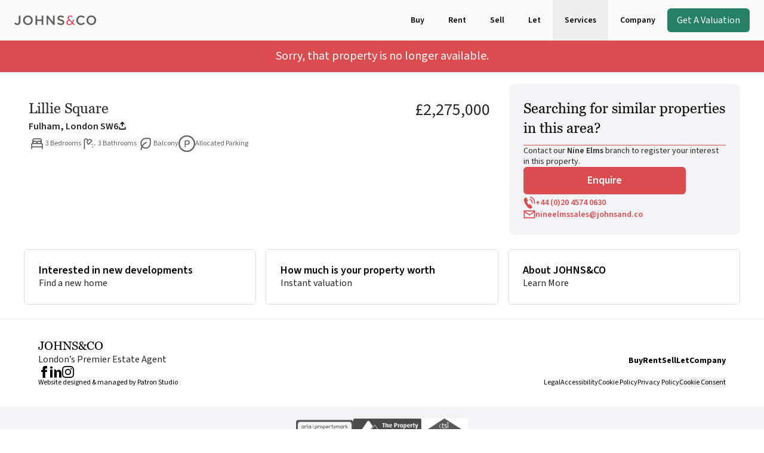

--- FILE ---
content_type: text/html; charset=utf-8
request_url: https://www.johnsand.co/properties/lillie-square-2502725
body_size: 19458
content:
<!DOCTYPE html><html lang="en"><head><meta charSet="utf-8"/><meta name="viewport" content="width=device-width, initial-scale=1"/><link rel="preload" href="/_next/static/media/15285405f7516258-s.p.ttf" as="font" crossorigin="" type="font/ttf"/><link rel="preload" href="/_next/static/media/9cf9c6e84ed13b5e-s.p.woff2" as="font" crossorigin="" type="font/woff2"/><link rel="stylesheet" href="/_next/static/css/597d087c6fa3d4cd.css" data-precedence="next"/><link rel="preload" as="script" fetchPriority="low" href="/_next/static/chunks/webpack-42cdd6337669f7a4.js"/><script src="/_next/static/chunks/f7a2df4e-27dc07722d762237.js" async=""></script><script src="/_next/static/chunks/7980-44c4cbff3efd2b55.js" async=""></script><script src="/_next/static/chunks/main-app-9029c2f56e9c4079.js" async=""></script><script src="/_next/static/chunks/4420-686372b076437269.js" async=""></script><script src="/_next/static/chunks/8647-af49981855762983.js" async=""></script><script src="/_next/static/chunks/381-6093ae84142bf987.js" async=""></script><script src="/_next/static/chunks/3881-db4ccb82dfb130b7.js" async=""></script><script src="/_next/static/chunks/2080-0a73cc6814b750b1.js" async=""></script><script src="/_next/static/chunks/6745-a113c9e7b823d67f.js" async=""></script><script src="/_next/static/chunks/3715-31bfa19d3ff6a5f9.js" async=""></script><script src="/_next/static/chunks/app/layout-eef73bd4a6820943.js" async=""></script><script src="/_next/static/chunks/ccb09239-f4d8ce498f7a243b.js" async=""></script><script src="/_next/static/chunks/8591-ed5b7621bd6274c9.js" async=""></script><script src="/_next/static/chunks/3626-4154ef57f1cd0c5d.js" async=""></script><script src="/_next/static/chunks/7633-c1d4a2dbe4c88362.js" async=""></script><script src="/_next/static/chunks/8940-32ba26cc9d65278b.js" async=""></script><script src="/_next/static/chunks/2805-e40c6512509d23e9.js" async=""></script><script src="/_next/static/chunks/8790-976df01635f6494d.js" async=""></script><script src="/_next/static/chunks/8249-556a773d58246564.js" async=""></script><script src="/_next/static/chunks/7237-6b4397b8e8b28081.js" async=""></script><script src="/_next/static/chunks/app/(property)/properties/%5Bslug%5D/page-ef068d5f1994b299.js" async=""></script><script src="/_next/static/chunks/app/(property)/not-found-a9193e1c7a83c563.js" async=""></script><link rel="preload" href="https://www.googletagmanager.com/gtag/js?id=G-GKLETMPQG1" as="script"/><link rel="preload" href="https://cdn-cookieyes.com/client_data/dbcab983be26b8fb9f99f6cd/script.js" as="script"/><link rel="apple-touch-icon" sizes="76x76" href="/apple-touch-icon.png"/><link rel="icon" type="image/png" sizes="32x32" href="/favicon-32x32.png"/><link rel="icon" type="image/png" sizes="16x16" href="/favicon-16x16.png"/><link rel="manifest" href="/site.webmanifest"/><link rel="mask-icon" href="/safari-pinned-tab.svg" color="#5bbad5"/><meta name="msapplication-TileColor" content="#da532c"/><meta name="theme-color" content="#ffffff"/><title>Lillie Square 2502725 | JOHNS&amp;CO</title><meta name="description" content="An opportunity to purchase a superb three bedroom apartment with an allocated parking space, set on the 3rd floor of the new exclusive Lillie Square development in Earls Court. Spread across a highly generous 1251 sq ft, the sense of space on offer is not to be underestimated.  The property comprises a huge open plan reception/dining area, a modern fitted kitchen, three double bedrooms with plenty of storage space and a wonderful private balcony. "/><meta property="og:title" content="Lillie Square 2502725 | JOHNS&amp;CO"/><meta property="og:description" content="An opportunity to purchase a superb three bedroom apartment with an allocated parking space, set on the 3rd floor of the new exclusive Lillie Square development in Earls Court. Spread across a highly generous 1251 sq ft, the sense of space on offer is not to be underestimated.  The property comprises a huge open plan reception/dining area, a modern fitted kitchen, three double bedrooms with plenty of storage space and a wonderful private balcony. "/><meta property="og:image" content="https://res.cloudinary.com/johns-and-co/image/upload/v1695986649/50298b04-57c2-4c9e-b043-a21197ab4af3S01.jpg"/><meta name="twitter:card" content="summary_large_image"/><meta name="twitter:title" content="Lillie Square 2502725 | JOHNS&amp;CO"/><meta name="twitter:description" content="An opportunity to purchase a superb three bedroom apartment with an allocated parking space, set on the 3rd floor of the new exclusive Lillie Square development in Earls Court. Spread across a highly generous 1251 sq ft, the sense of space on offer is not to be underestimated.  The property comprises a huge open plan reception/dining area, a modern fitted kitchen, three double bedrooms with plenty of storage space and a wonderful private balcony. "/><meta name="twitter:image" content="https://res.cloudinary.com/johns-and-co/image/upload/v1695986649/50298b04-57c2-4c9e-b043-a21197ab4af3S01.jpg"/><meta name="next-size-adjust"/><script src="/_next/static/chunks/polyfills-c67a75d1b6f99dc8.js" noModule=""></script></head><body class="__variable_54e3ae __variable_74232a font-source"><div class="group mx-auto flex h-header-height max-w-screen-xl items-center justify-between px-container duration-300 hover:bg-shade-5 relative bg-shade-5"><a class="" href="/"><svg xmlns="http://www.w3.org/2000/svg" width="138" height="16" fill="none"><clipPath id="logo_svg__a"><path d="M0 0h137.143v16H0z"></path></clipPath><g clip-path="url(#logo_svg__a)"><path fill="#ed1a3b" d="m99.718 15.868-2.466-2.432c-1.289 1.657-2.976 2.543-5.022 2.543-2.997 0-4.864-1.636-4.864-4.111 0-2.3 1.533-3.69 3.643-4.664-1.044-1.104-1.6-2.033-1.6-3.425 0-1.968 1.51-3.536 3.998-3.536 1.354 0 2.556.353 3.622.95l-.287 1.525c-1.156-.729-2.312-1.15-3.378-1.15-1.554 0-2.42.929-2.42 2.143 0 1.082.489 1.836 1.644 3.007l4.488 4.532c.556-1.15.998-2.607 1.245-4.397l1.4.286c-.356 2.01-.89 3.736-1.666 5.082l3.245 3.272-1.576.375zm-7.775-7.736c-1.91.797-3.022 2.032-3.022 3.604 0 1.678 1.353 2.939 3.33 2.939 1.555 0 2.955-.707 4.067-2.19z"></path><g fill="#5e5e5d"><path d="M4.975 15.957c-2.398 0-3.955-1.104-4.975-2.497l1.798-1.835c.912 1.15 1.82 1.81 3.134 1.81 1.465 0 2.466-.97 2.466-3.028V.264h2.8v10.211c0 3.668-2.154 5.482-5.22 5.482zM22.732 16c-4.778 0-8.11-3.603-8.11-7.978C14.623 3.646 18 0 22.776 0c4.774 0 8.108 3.603 8.108 7.978 0 4.376-3.377 8.022-8.151 8.022m0-13.503c-3.088 0-5.241 2.453-5.241 5.481s2.2 5.525 5.287 5.525 5.24-2.453 5.24-5.481-2.2-5.525-5.287-5.525M38.281 9.218v6.52H35.55V.265h2.731v6.432h7.42V.264h2.732v15.472H45.7V9.214h-7.42zM64.746.264h2.688v15.472h-2.286L56.572 4.729v11.007h-2.688V.264h2.53l8.332 10.697zM78.754 6.764c3.288.797 4.997 1.968 4.997 4.554 0 2.918-2.287 4.642-5.554 4.642-2.376 0-4.62-.818-6.486-2.475l1.644-1.946c1.49 1.282 2.976 2.01 4.91 2.01 1.688 0 2.754-.774 2.754-1.967 0-1.128-.621-1.725-3.51-2.386-3.31-.796-5.177-1.768-5.177-4.642 0-2.697 2.222-4.508 5.31-4.508 2.264 0 4.063.686 5.642 1.947l-1.465 2.053c-1.4-1.039-2.8-1.59-4.221-1.59-1.598 0-2.531.819-2.531 1.858 0 1.214.71 1.746 3.687 2.453zM111.707 16c-4.53 0-7.907-3.514-7.907-7.978S107.109 0 111.819 0c2.864 0 4.598.993 6.087 2.407l-1.755 2.011c-1.245-1.15-2.577-1.921-4.354-1.921-2.976 0-5.133 2.432-5.133 5.481s2.154 5.525 5.133 5.525c1.91 0 3.133-.774 4.465-2.01l1.756 1.768c-1.623 1.678-3.4 2.739-6.308 2.739zM128.991 16c-4.777 0-8.109-3.603-8.109-7.978 0-4.376 3.378-8.022 8.152-8.022 4.775 0 8.109 3.603 8.109 7.978 0 4.376-3.378 8.022-8.152 8.022m0-13.503c-3.087 0-5.241 2.453-5.241 5.481s2.2 5.525 5.287 5.525 5.241-2.453 5.241-5.481-2.2-5.525-5.287-5.525"></path></g></g></svg></a><div class="flex h-full items-center"><div class="hidden md:flex md:h-full md:items-center md:gap-x-4"><a class="flex h-full items-center px-5 text-sm-600 capitalize transition-colors duration-300 group-hover:text-dark min-[1380px]:px-10" href="/buy">Buy</a><a class="flex h-full items-center px-5 text-sm-600 capitalize transition-colors duration-300 group-hover:text-dark min-[1380px]:px-10" href="/rent">Rent</a><a class="flex h-full items-center px-5 text-sm-600 capitalize transition-colors duration-300 group-hover:text-dark min-[1380px]:px-10" href="/sell">Sell</a><a class="flex h-full items-center px-5 text-sm-600 capitalize transition-colors duration-300 group-hover:text-dark min-[1380px]:px-10" href="/landlords">Let</a><button class="flex h-full cursor-default items-center px-5 text-sm-600 capitalize transition-colors duration-300 group-hover:text-dark min-[1380px]:px-10">Services</button><a class="flex h-full items-center px-5 text-sm-600 capitalize transition-colors duration-300 group-hover:text-dark min-[1380px]:px-10" href="/contact-us">Company</a><a class="rounded-md bg-green px-4 py-2 text-light" href="/valuations/sale">Get A Valuation</a></div><div class="flex h-full items-center md:hidden" style="opacity:1"><a class="flex h-full items-center px-3 text-xs-600-spacious" href="/buy">Buy</a><a class="flex h-full items-center px-3 text-xs-600-spacious" href="/rent">Rent</a><a class="flex h-full items-center px-3 text-xs-600-spacious" href="/valuations/sale">Get A Valuation</a></div><button type="button" class="ml-1 h-5 w-[18px] md:hidden"><svg xmlns="http://www.w3.org/2000/svg" width="18" height="18" viewBox="0 0 18 18" fill="#616161"><path d="M0 2.2499C0 1.50432 0.604416 0.899902 1.35 0.899902L16.65 0.899902C17.3956 0.899902 18 1.50432 18 2.2499C18 2.99549 17.3956 3.5999 16.65 3.5999L1.35 3.5999C0.604417 3.5999 0 2.99549 0 2.2499Z"></path><path d="M0 9.00015C0 8.25456 0.604416 7.65015 1.35 7.65015L16.65 7.65015C17.3956 7.65015 18 8.25456 18 9.00015C18 9.74573 17.3956 10.3501 16.65 10.3501L1.35 10.3501C0.604417 10.3501 0 9.74573 0 9.00015Z"></path><path d="M0 15.7499C0 15.0043 0.604416 14.3999 1.35 14.3999L16.65 14.3999C17.3956 14.3999 18 15.0043 18 15.7499C18 16.4955 17.3956 17.0999 16.65 17.0999H1.35C0.604417 17.0999 0 16.4955 0 15.7499Z"></path></svg></button></div></div><div class="mx-auto min-h-[calc(100svh_-_var(--header-height))] max-w-[2000px]"><!--$--><div><p class="bg-red px-col-x-padding-l py-[14px] text-center text-xl-400 text-light">Sorry, that property is no longer available.</p><div class="propertyDesktop:flex"><div class="md:px-col-x-padding-s md:py-col-y-padding-l propertyDesktop:w-2/3 propertyDesktop:pl-col-x-padding-l propertyDesktop:pr-col-x-padding-s"><div class="relative mb-4 aspect-[3/2] overflow-hidden md:mb-0 md:rounded-md"><img alt="" loading="lazy" decoding="async" data-nimg="fill" class="transition-opacity duration-200 opacity-0 object-cover" style="position:absolute;height:100%;width:100%;left:0;top:0;right:0;bottom:0;color:transparent" sizes="100vw" srcSet="/_next/image?url=https%3A%2F%2Fres.cloudinary.com%2Fjohns-and-co%2Fimage%2Fupload%2Fv1695986649%2F50298b04-57c2-4c9e-b043-a21197ab4af3S01.jpg&amp;w=640&amp;q=90 640w, /_next/image?url=https%3A%2F%2Fres.cloudinary.com%2Fjohns-and-co%2Fimage%2Fupload%2Fv1695986649%2F50298b04-57c2-4c9e-b043-a21197ab4af3S01.jpg&amp;w=750&amp;q=90 750w, /_next/image?url=https%3A%2F%2Fres.cloudinary.com%2Fjohns-and-co%2Fimage%2Fupload%2Fv1695986649%2F50298b04-57c2-4c9e-b043-a21197ab4af3S01.jpg&amp;w=828&amp;q=90 828w, /_next/image?url=https%3A%2F%2Fres.cloudinary.com%2Fjohns-and-co%2Fimage%2Fupload%2Fv1695986649%2F50298b04-57c2-4c9e-b043-a21197ab4af3S01.jpg&amp;w=1080&amp;q=90 1080w, /_next/image?url=https%3A%2F%2Fres.cloudinary.com%2Fjohns-and-co%2Fimage%2Fupload%2Fv1695986649%2F50298b04-57c2-4c9e-b043-a21197ab4af3S01.jpg&amp;w=1200&amp;q=90 1200w, /_next/image?url=https%3A%2F%2Fres.cloudinary.com%2Fjohns-and-co%2Fimage%2Fupload%2Fv1695986649%2F50298b04-57c2-4c9e-b043-a21197ab4af3S01.jpg&amp;w=1920&amp;q=90 1920w, /_next/image?url=https%3A%2F%2Fres.cloudinary.com%2Fjohns-and-co%2Fimage%2Fupload%2Fv1695986649%2F50298b04-57c2-4c9e-b043-a21197ab4af3S01.jpg&amp;w=2048&amp;q=90 2048w, /_next/image?url=https%3A%2F%2Fres.cloudinary.com%2Fjohns-and-co%2Fimage%2Fupload%2Fv1695986649%2F50298b04-57c2-4c9e-b043-a21197ab4af3S01.jpg&amp;w=3840&amp;q=90 3840w" src="/_next/image?url=https%3A%2F%2Fres.cloudinary.com%2Fjohns-and-co%2Fimage%2Fupload%2Fv1695986649%2F50298b04-57c2-4c9e-b043-a21197ab4af3S01.jpg&amp;w=3840&amp;q=90"/></div><div class="flex flex-col px-[14px] py-6 md:gap-y-3 md:px-2 md:py-block-y-padding"><div class="md:flex md:justify-between px-2 pb-3 md:order-1 md:p-0"><div><h1 class="font-georgia text-2xl-400 text-shade-90">Lillie Square</h1><div class="flex items-center gap-x-3 py-1"><span class="text-base-600 text-shade-90">Fulham, London SW6 </span><button type="button" class="flex items-center gap-x-2 text-xs-400 outline-none md:-translate-y-0.5"><svg xmlns="http://www.w3.org/2000/svg" viewBox="0 0 15 15" class="duration-200" width="14" height="14"><path fill-rule="evenodd" d="m8.084.59 2.865 2.97c.805.821-.403 2.053-1.21 1.232l-.98-1.003c-.223-.228-.404-.153-.404.17V7.95a.863.863 0 0 1-.855.869.86.86 0 0 1-.855-.869V3.958c0-.32-.18-.397-.404-.169l-.98 1.003c-.806.82-2.015-.41-1.21-1.232L6.887.594A.82.82 0 0 1 8.084.59m3.702 11.71v-1.74c0-.48.383-.87.857-.87.473 0 .857.39.857.87v2.614c0 .641-.515 1.159-1.143 1.159H2.643c-.63 0-1.143-.521-1.143-1.16V10.56c0-.48.384-.87.857-.87.474 0 .857.39.857.87v1.74c0 .165.128.292.285.292h8.002c.157 0 .285-.13.285-.291" clip-rule="evenodd"></path></svg></button></div></div><div class="flex flex-col gap-x-3 gap-y-1 md:items-end md:text-right"><div><p class="text-base-600 text-shade-90 md:text-3xl-400">£2,275,000</p></div></div></div><div class="flex flex-wrap gap-5 p-2 md:order-2 md:p-0"><div class="flex items-center gap-x-2 md:gap-x-3"><div class="size-7"><svg xmlns="http://www.w3.org/2000/svg" viewBox="0 0 27 27" class="size-full" fill="#616161"><path d="M21.121 12.482V7.997c0-.868-.353-1.7-.982-2.314a3.4 3.4 0 0 0-2.371-.958H9.232c-.889 0-1.742.344-2.37.958a3.23 3.23 0 0 0-.983 2.314v4.485a2.15 2.15 0 0 0-1.307.697 2.05 2.05 0 0 0-.522 1.362v7.734h1.83v-2.677H21.12v2.677h1.83V14.54c-.002-.5-.187-.984-.523-1.362a2.15 2.15 0 0 0-1.307-.697M9.232 6.51h8.536c.404 0 .792.157 1.078.436.285.279.446.657.446 1.052v1.338a4.33 4.33 0 0 0-3.069-.706A4.27 4.27 0 0 0 13.5 10.18a4.27 4.27 0 0 0-2.723-1.551 4.33 4.33 0 0 0-3.069.706V7.997c0-.395.16-.773.447-1.052a1.54 1.54 0 0 1 1.077-.436m10.042 5.95h-4.841a2.36 2.36 0 0 1 .805-1.492 2.47 2.47 0 0 1 1.615-.597c.595 0 1.17.212 1.616.597s.732.915.805 1.492m-6.707 0h-4.84a2.36 2.36 0 0 1 .804-1.492 2.47 2.47 0 0 1 1.616-.597c.595 0 1.17.212 1.615.597s.732.915.805 1.492M5.88 17.813V14.54c0-.08.032-.155.09-.21a.3.3 0 0 1 .215-.088h14.632c.081 0 .159.032.216.087.057.056.089.132.089.21v3.273z"></path></svg></div><span class="text-xs-400 text-ui-shade-90">3 Bedrooms</span></div><div class="flex items-center gap-x-2 md:gap-x-3"><div class="size-7 p-1"><svg xmlns="http://www.w3.org/2000/svg" viewBox="0 0 20 19" class="size-full" fill="#616161"><path d="M15.02 16.022a.886.886 0 1 0 0-1.772.886.886 0 0 0 0 1.772M18.564 12.478a.886.886 0 1 0 0-1.772.886.886 0 0 0 0 1.772M14.134 11.592a.886.886 0 1 0 0-1.772.886.886 0 0 0 0 1.772M1.347 18.975a.883.883 0 0 0 .975-.886V4.11A1.65 1.65 0 0 1 3.75 2.437a1.62 1.62 0 0 1 1.335.463l1.057 1.058-.124.197a4.9 4.9 0 0 0-.744 2.611v.204a4.89 4.89 0 0 0 1.44 3.479l.382.38a1.6 1.6 0 0 0 2.262 0l4.896-4.899a1.6 1.6 0 0 0 0-2.262l-.38-.38a4.89 4.89 0 0 0-3.48-1.442h-.203c-.918 0-1.818.258-2.596.744l-.198.124-.98-.98A3.54 3.54 0 0 0 4.215.664a3.36 3.36 0 0 0-2.576.887A3.4 3.4 0 0 0 .55 4.058v13.98a.92.92 0 0 0 .798.936m5.7-12.209a3.15 3.15 0 0 1 3.148-3.148h.204a3.12 3.12 0 0 1 2.226.921l.26.26-4.657 4.654-.26-.26a3.12 3.12 0 0 1-.921-2.226z"></path></svg></div><span class="text-xs-400 text-ui-shade-90">3 Bathrooms</span></div><div class="flex items-center gap-x-2 md:gap-x-3"><div class="size-7"><svg xmlns="http://www.w3.org/2000/svg" viewBox="0 0 27 27" class="size-full" fill="#616161"><path d="M6.318 22.926c-.055.529.31 1.006.816 1.068.513.06.967-.326 1.026-.852.016-.136.164-1.384.739-3.013l.142-.406.334.26a8.1 8.1 0 0 0 5.05 1.762c4.035 0 7.515-3.003 8.27-7.145.203-1.11.305-2.248.305-3.38V7.547C23 5.59 21.477 4 19.6 4h-3.516a16.6 16.6 0 0 0-3.239.32C8.88 5.105 6 8.738 6 12.951c0 1.832.54 3.593 1.56 5.087l.103.151-.071.168c-1.042 2.426-1.268 4.48-1.277 4.565zm6.876-16.707c.952-.19 1.922-.284 2.89-.284H19.6c.853 0 1.545.723 1.545 1.613v3.671c0 1.01-.093 2.026-.272 3.017-.59 3.229-3.3 5.57-6.45 5.57a6.4 6.4 0 0 1-4.345-1.725l-.191-.178.133-.229c1.412-2.464 3.383-4.151 5.859-5.013.485-.167.748-.719.587-1.222a.94.94 0 0 0-.463-.558.88.88 0 0 0-.708-.052c-2.6.903-4.725 2.58-6.323 4.977l-.312.472-.223-.523a7 7 0 0 1-.575-2.797c0-3.287 2.244-6.12 5.337-6.732z"></path></svg></div><span class="text-xs-400 text-ui-shade-90">Balcony</span></div><div class="flex items-center gap-x-2 md:gap-x-3"><div class="size-7"><svg xmlns="http://www.w3.org/2000/svg" viewBox="0 0 20 20" class="size-full" fill="#616161"><path fill-rule="evenodd" d="M10 20c5.523 0 10-4.477 10-10S15.523 0 10 0 0 4.477 0 10s4.477 10 10 10m0-1.667a8.333 8.333 0 1 0 0-16.666 8.333 8.333 0 0 0 0 16.666" clip-rule="evenodd"></path><path d="M10.877 6H8.072a.57.57 0 0 0-.572.572v7.288a.571.571 0 1 0 1.144 0v-2.615h2.233a2.622 2.622 0 1 0 0-5.245m0 4.102H8.644V7.144h2.233a1.48 1.48 0 0 1 1.48 1.479 1.48 1.48 0 0 1-1.48 1.479"></path></svg></div><span class="text-xs-400 text-ui-shade-90">Allocated Parking</span></div></div></div></div><div class="sticky bottom-0 z-20 w-full flex-shrink-0 propertyDesktop:bottom-initial propertyDesktop:top-[120px] propertyDesktop:w-1/3 propertyDesktop:self-start propertyDesktop:pr-col-x-padding-l xl:pl-col-x-padding-m"><div class="flex items-center gap-x-3 bg-shade-15 p-6 md:justify-end md:gap-x-5 propertyDesktop:mt-col-y-padding-l propertyDesktop:flex-col propertyDesktop:items-start propertyDesktop:gap-3 propertyDesktop:rounded-[10px] propertyDesktop:bg-shade-10 xl:px-container-spacing-m"><h2 class="hidden text-balance md:block md:w-full md:font-georgia md:text-lg-400 propertyDesktop:border-b propertyDesktop:border-red propertyDesktop:pb-3 propertyDesktop:text-2xl-400">Searching for similar properties in this area?</h2><p class="hidden text-balance propertyDesktop:block propertyDesktop:text-sm-400 propertyDesktop:text-shade-90">Contact our <span class="text-sm-600">Nine Elms</span> <!-- -->branch to register your interest in<!-- --> <!-- -->this property<!-- -->.</p><button type="button" class="w-full rounded-md border border-red bg-light px-4 py-3 text-center text-lg-600 text-red md:w-auto md:min-w-[160px] propertyDesktop:min-w-[272px] propertyDesktop:border-none propertyDesktop:bg-red propertyDesktop:text-light">Enquire</button><a href="tel:+44 (0)20 4574 0630" class="w-full rounded-md bg-red px-4 py-3 text-center text-lg-600 text-light md:w-auto md:min-w-[160px] propertyDesktop:hidden"><span class="md:hidden">Call</span><span class="hidden md:block">Call Office</span></a><div class="hidden text-left md:min-w-[160px] propertyDesktop:flex propertyDesktop:flex-col propertyDesktop:items-center propertyDesktop:gap-3 propertyDesktop:pt-1 lg:flex-row"><a class="flex items-center gap-x-2 text-sm-600 text-red w-full" target="_blank" href="tel:+44(0)2045740630"><svg xmlns="http://www.w3.org/2000/svg" viewBox="0 0 20 20" width="20" height="20" fill="#da4c4e"><path d="M11.035 4.058a.79.79 0 0 0-.935.625.81.81 0 0 0 .612.955c2.06.44 3.384 2.516 2.954 4.626a.81.81 0 0 0 .61.955.787.787 0 0 0 .932-.624c.607-2.982-1.265-5.914-4.173-6.537"></path><path d="M11.858.017a.785.785 0 0 0-.93.625.806.806 0 0 0 .609.955c4.233.906 6.956 5.171 6.071 9.508a.81.81 0 0 0 .61.955.79.79 0 0 0 .934-.625C20.214 6.23 16.941 1.107 11.858.017M11.754 12.781a.397.397 0 0 0-.55-.124l-.117.078c-.32.212-1.235.818-1.325.873a.3.3 0 0 1-.072.033c-.627.177-2.297-1.5-3.277-3.637-.587-1.286-.587-2.061-.35-2.233l1.448-.96a.4.4 0 0 0 .175-.262.42.42 0 0 0-.056-.31l-3.133-4.95a.4.4 0 0 0-.56-.123l-.225.15-1.245.83-.05.034C.597 3.445-.88 5.86 3.874 13.373c3.185 5.033 5.856 7.163 8.169 6.512.504-.143.894-.388 1.179-.567l.09-.055c.061-.039 1.456-.96 1.494-.988a.42.42 0 0 0 .103-.563z"></path></svg>+44 (0)20 4574 0630</a><a class="flex items-center gap-x-2 text-sm-600 text-red w-full" target="_blank" href="mailto:nineelmssales@johnsand.co"><svg xmlns="http://www.w3.org/2000/svg" viewBox="0 0 20 20" width="20" height="20" fill="#da4c4e"><path fill-rule="evenodd" d="M1.043 16.3h17.914c.3 0 .543-.25.543-.558V3.557A.55.55 0 0 0 18.957 3H1.043a.55.55 0 0 0-.543.557v12.185a.55.55 0 0 0 .543.558m16.782-1.814H2.175V4.814h15.65z" clip-rule="evenodd"></path><path d="M10 11.464a.53.53 0 0 1-.3-.093L.744 5.25C.493 5.079.424 4.101.591 3.844a.533.533 0 0 1 .752-.158L10 9.602l8.657-5.916c.249-.17.587-.1.752.158.166.257.097 1.236-.153 1.406L10.3 11.37a.53.53 0 0 1-.3.094"></path></svg>nineelmssales@johnsand.co</a></div></div></div></div><div class="md:px-col-x-padding-s propertyDesktop:pl-col-x-padding-l propertyDesktop:pr-col-x-padding-l"><div class="px-block-x-padding py-block-y-padding bg-transparent !px-0"><div class="grid gap-card grid-cols-1 md:grid-cols-2 page:grid-cols-3 lg:grid-cols-4"><div class="relative overflow-hidden rounded-md border border-shade-20"><div class="relative aspect-[3/2] md:aspect-[4/3] lg:aspect-[3/2]"><img alt="" loading="lazy" decoding="async" data-nimg="fill" class="transition-opacity duration-200 h-full w-full object-cover object-top" style="position:absolute;height:100%;width:100%;left:0;top:0;right:0;bottom:0;color:transparent" sizes="(min-width: 768px) 33vw, 100vw" srcSet="/_next/image?url=https%3A%2F%2Fcdn.sanity.io%2Fimages%2Ftunu3dlm%2Fstaging%2F26fd7738a7c15803107e046d8f8b0bd015299b30-1926x1284.jpg&amp;w=256&amp;q=90 256w, /_next/image?url=https%3A%2F%2Fcdn.sanity.io%2Fimages%2Ftunu3dlm%2Fstaging%2F26fd7738a7c15803107e046d8f8b0bd015299b30-1926x1284.jpg&amp;w=384&amp;q=90 384w, /_next/image?url=https%3A%2F%2Fcdn.sanity.io%2Fimages%2Ftunu3dlm%2Fstaging%2F26fd7738a7c15803107e046d8f8b0bd015299b30-1926x1284.jpg&amp;w=640&amp;q=90 640w, /_next/image?url=https%3A%2F%2Fcdn.sanity.io%2Fimages%2Ftunu3dlm%2Fstaging%2F26fd7738a7c15803107e046d8f8b0bd015299b30-1926x1284.jpg&amp;w=750&amp;q=90 750w, /_next/image?url=https%3A%2F%2Fcdn.sanity.io%2Fimages%2Ftunu3dlm%2Fstaging%2F26fd7738a7c15803107e046d8f8b0bd015299b30-1926x1284.jpg&amp;w=828&amp;q=90 828w, /_next/image?url=https%3A%2F%2Fcdn.sanity.io%2Fimages%2Ftunu3dlm%2Fstaging%2F26fd7738a7c15803107e046d8f8b0bd015299b30-1926x1284.jpg&amp;w=1080&amp;q=90 1080w, /_next/image?url=https%3A%2F%2Fcdn.sanity.io%2Fimages%2Ftunu3dlm%2Fstaging%2F26fd7738a7c15803107e046d8f8b0bd015299b30-1926x1284.jpg&amp;w=1200&amp;q=90 1200w, /_next/image?url=https%3A%2F%2Fcdn.sanity.io%2Fimages%2Ftunu3dlm%2Fstaging%2F26fd7738a7c15803107e046d8f8b0bd015299b30-1926x1284.jpg&amp;w=1920&amp;q=90 1920w, /_next/image?url=https%3A%2F%2Fcdn.sanity.io%2Fimages%2Ftunu3dlm%2Fstaging%2F26fd7738a7c15803107e046d8f8b0bd015299b30-1926x1284.jpg&amp;w=2048&amp;q=90 2048w, /_next/image?url=https%3A%2F%2Fcdn.sanity.io%2Fimages%2Ftunu3dlm%2Fstaging%2F26fd7738a7c15803107e046d8f8b0bd015299b30-1926x1284.jpg&amp;w=3840&amp;q=90 3840w" src="/_next/image?url=https%3A%2F%2Fcdn.sanity.io%2Fimages%2Ftunu3dlm%2Fstaging%2F26fd7738a7c15803107e046d8f8b0bd015299b30-1926x1284.jpg&amp;w=3840&amp;q=90"/></div><div class="relative z-10 flex w-full flex-col h-full gap-y-1 bg-light p-spacing-small"><h3 class="text-lg-600">Interested in new developments</h3><p class="text-base-400 text-shade-90">Find a new home</p></div><a class="absolute inset-0 z-20" href="/new-homes"> </a></div><div class="relative overflow-hidden rounded-md border border-shade-20"><div class="relative aspect-[3/2] md:aspect-[4/3] lg:aspect-[3/2]"><img alt="" loading="lazy" decoding="async" data-nimg="fill" class="transition-opacity duration-200 h-full w-full object-cover object-top" style="position:absolute;height:100%;width:100%;left:0;top:0;right:0;bottom:0;color:transparent" sizes="(min-width: 768px) 33vw, 100vw" srcSet="/_next/image?url=https%3A%2F%2Fcdn.sanity.io%2Fimages%2Ftunu3dlm%2Fstaging%2F1c65ef4c4d7a3caca1d819d0e0741bfd18791a78-1520x1004.png&amp;w=256&amp;q=90 256w, /_next/image?url=https%3A%2F%2Fcdn.sanity.io%2Fimages%2Ftunu3dlm%2Fstaging%2F1c65ef4c4d7a3caca1d819d0e0741bfd18791a78-1520x1004.png&amp;w=384&amp;q=90 384w, /_next/image?url=https%3A%2F%2Fcdn.sanity.io%2Fimages%2Ftunu3dlm%2Fstaging%2F1c65ef4c4d7a3caca1d819d0e0741bfd18791a78-1520x1004.png&amp;w=640&amp;q=90 640w, /_next/image?url=https%3A%2F%2Fcdn.sanity.io%2Fimages%2Ftunu3dlm%2Fstaging%2F1c65ef4c4d7a3caca1d819d0e0741bfd18791a78-1520x1004.png&amp;w=750&amp;q=90 750w, /_next/image?url=https%3A%2F%2Fcdn.sanity.io%2Fimages%2Ftunu3dlm%2Fstaging%2F1c65ef4c4d7a3caca1d819d0e0741bfd18791a78-1520x1004.png&amp;w=828&amp;q=90 828w, /_next/image?url=https%3A%2F%2Fcdn.sanity.io%2Fimages%2Ftunu3dlm%2Fstaging%2F1c65ef4c4d7a3caca1d819d0e0741bfd18791a78-1520x1004.png&amp;w=1080&amp;q=90 1080w, /_next/image?url=https%3A%2F%2Fcdn.sanity.io%2Fimages%2Ftunu3dlm%2Fstaging%2F1c65ef4c4d7a3caca1d819d0e0741bfd18791a78-1520x1004.png&amp;w=1200&amp;q=90 1200w, /_next/image?url=https%3A%2F%2Fcdn.sanity.io%2Fimages%2Ftunu3dlm%2Fstaging%2F1c65ef4c4d7a3caca1d819d0e0741bfd18791a78-1520x1004.png&amp;w=1920&amp;q=90 1920w, /_next/image?url=https%3A%2F%2Fcdn.sanity.io%2Fimages%2Ftunu3dlm%2Fstaging%2F1c65ef4c4d7a3caca1d819d0e0741bfd18791a78-1520x1004.png&amp;w=2048&amp;q=90 2048w, /_next/image?url=https%3A%2F%2Fcdn.sanity.io%2Fimages%2Ftunu3dlm%2Fstaging%2F1c65ef4c4d7a3caca1d819d0e0741bfd18791a78-1520x1004.png&amp;w=3840&amp;q=90 3840w" src="/_next/image?url=https%3A%2F%2Fcdn.sanity.io%2Fimages%2Ftunu3dlm%2Fstaging%2F1c65ef4c4d7a3caca1d819d0e0741bfd18791a78-1520x1004.png&amp;w=3840&amp;q=90"/></div><div class="relative z-10 flex w-full flex-col h-full gap-y-1 bg-light p-spacing-small"><h3 class="text-lg-600">How much is your property worth</h3><p class="text-base-400 text-shade-90">Instant valuation</p></div><a class="absolute inset-0 z-20" href="/valuations/sale"> </a></div><div class="relative overflow-hidden rounded-md border border-shade-20"><div class="relative aspect-[3/2] md:aspect-[4/3] lg:aspect-[3/2]"><img alt="" loading="lazy" decoding="async" data-nimg="fill" class="transition-opacity duration-200 h-full w-full object-cover object-top" style="position:absolute;height:100%;width:100%;left:0;top:0;right:0;bottom:0;color:transparent" sizes="(min-width: 768px) 33vw, 100vw" srcSet="/_next/image?url=https%3A%2F%2Fcdn.sanity.io%2Fimages%2Ftunu3dlm%2Fstaging%2F006f135a14fcc50e57aa666f634b91920675de72-1920x1272.jpg&amp;w=256&amp;q=90 256w, /_next/image?url=https%3A%2F%2Fcdn.sanity.io%2Fimages%2Ftunu3dlm%2Fstaging%2F006f135a14fcc50e57aa666f634b91920675de72-1920x1272.jpg&amp;w=384&amp;q=90 384w, /_next/image?url=https%3A%2F%2Fcdn.sanity.io%2Fimages%2Ftunu3dlm%2Fstaging%2F006f135a14fcc50e57aa666f634b91920675de72-1920x1272.jpg&amp;w=640&amp;q=90 640w, /_next/image?url=https%3A%2F%2Fcdn.sanity.io%2Fimages%2Ftunu3dlm%2Fstaging%2F006f135a14fcc50e57aa666f634b91920675de72-1920x1272.jpg&amp;w=750&amp;q=90 750w, /_next/image?url=https%3A%2F%2Fcdn.sanity.io%2Fimages%2Ftunu3dlm%2Fstaging%2F006f135a14fcc50e57aa666f634b91920675de72-1920x1272.jpg&amp;w=828&amp;q=90 828w, /_next/image?url=https%3A%2F%2Fcdn.sanity.io%2Fimages%2Ftunu3dlm%2Fstaging%2F006f135a14fcc50e57aa666f634b91920675de72-1920x1272.jpg&amp;w=1080&amp;q=90 1080w, /_next/image?url=https%3A%2F%2Fcdn.sanity.io%2Fimages%2Ftunu3dlm%2Fstaging%2F006f135a14fcc50e57aa666f634b91920675de72-1920x1272.jpg&amp;w=1200&amp;q=90 1200w, /_next/image?url=https%3A%2F%2Fcdn.sanity.io%2Fimages%2Ftunu3dlm%2Fstaging%2F006f135a14fcc50e57aa666f634b91920675de72-1920x1272.jpg&amp;w=1920&amp;q=90 1920w, /_next/image?url=https%3A%2F%2Fcdn.sanity.io%2Fimages%2Ftunu3dlm%2Fstaging%2F006f135a14fcc50e57aa666f634b91920675de72-1920x1272.jpg&amp;w=2048&amp;q=90 2048w, /_next/image?url=https%3A%2F%2Fcdn.sanity.io%2Fimages%2Ftunu3dlm%2Fstaging%2F006f135a14fcc50e57aa666f634b91920675de72-1920x1272.jpg&amp;w=3840&amp;q=90 3840w" src="/_next/image?url=https%3A%2F%2Fcdn.sanity.io%2Fimages%2Ftunu3dlm%2Fstaging%2F006f135a14fcc50e57aa666f634b91920675de72-1920x1272.jpg&amp;w=3840&amp;q=90"/></div><div class="relative z-10 flex w-full flex-col h-full gap-y-1 bg-light p-spacing-small"><h3 class="text-lg-600">About JOHNS&amp;CO</h3><p class="text-base-400 text-shade-90">Learn More</p></div><a class="absolute inset-0 z-20" href="/about"> </a></div></div></div></div></div><!--/$--></div><div class="mx-auto max-w-screen-xl"><div class="mx-auto flex flex-col gap-y-6 border-t border-shade-15 bg-light px-page-x-padding py-spacing-medium page:gap-y-[60px]"><div class="flex flex-col gap-6 page:flex-row page:flex-wrap lg:flex-nowrap"><div class="flex flex-shrink-0 flex-col gap-1"><h2 class="font-georgia text-xl-400">JOHNS&amp;CO</h2><h3 class="text-base-400 text-shade-90">London’s Premier Estate Agent</h3></div><div class="flex w-full gap-x-5 gap-y-1.5 min-[342px]:gap-x-8 sm:gap-x-11 page:ml-auto page:w-auto page:flex-wrap page:items-end lg:ml-0 lg:w-full lg:justify-center"><a class="flex h-[45px] items-center text-sm-700 page:items-end lg:h-auto" href="/buy">Buy</a><a class="flex h-[45px] items-center text-sm-700 page:items-end lg:h-auto" href="/rent">Rent</a><a class="flex h-[45px] items-center text-sm-700 page:items-end lg:h-auto" href="/sell">Sell</a><a class="flex h-[45px] items-center text-sm-700 page:items-end lg:h-auto" href="/landlords/let">Let</a><a class="flex h-[45px] items-center text-sm-700 page:items-end lg:h-auto" href="/about">Company</a></div><div class="flex w-[205px] basis-full -translate-x-1 gap-4 md:items-end page:translate-x-0 lg:basis-initial"><a href="https://www.facebook.com/johnscolondon/" class="text-[0] md:duration-500 md:hover:scale-105 size-5" target="_blank" rel="noopener noreferrer"><svg xmlns="http://www.w3.org/2000/svg" viewBox="0 0 24 24" class="h-full w-full fill-dark"><path d="M9 8H6v4h3v12h5V12h3.642L18 8h-4V6.333C14 5.378 14.192 5 15.115 5H18V0h-3.808C10.596 0 9 1.583 9 4.615z"></path></svg></a><a href="https://www.linkedin.com/company/johns&amp;co/" class="text-[0] md:duration-500 md:hover:scale-105 size-5" target="_blank" rel="noopener noreferrer"><svg xmlns="http://www.w3.org/2000/svg" viewBox="0 0 17 16" class="h-full w-full fill-dark"><path d="M3.505 16H.055V4.575h3.45zM12.2 4.932q1.932 0 2.94 1.232 1.007 1.234 1.007 3.37V16h-3.45V9.89q0-2.383-1.684-2.383-1.352 0-1.766 1.342V16h-3.45q.055-10.275 0-11.425h2.732L8.75 6.85h.055Q9.992 4.932 12.2 4.932M0 1.726Q0 .001 1.794 0 3.561 0 3.56 1.726q0 1.698-1.766 1.699Q0 3.425 0 1.726"></path></svg></a><a href="https://www.instagram.com/johnsandco/" class="text-[0] md:duration-500 md:hover:scale-105 size-5" target="_blank" rel="noopener noreferrer"><svg xmlns="http://www.w3.org/2000/svg" viewBox="0 0 24 24" class="h-full w-full fill-dark"><path d="M12 2.163c3.204 0 3.584.012 4.85.07 3.252.148 4.771 1.691 4.919 4.919.058 1.265.069 1.645.069 4.849s-.012 3.584-.069 4.849c-.149 3.225-1.664 4.771-4.919 4.919-1.266.058-1.644.07-4.85.07-3.204 0-3.584-.012-4.849-.07-3.26-.149-4.771-1.699-4.919-4.92-.058-1.265-.07-1.644-.07-4.849s.013-3.583.07-4.849c.149-3.227 1.664-4.771 4.919-4.919 1.266-.057 1.645-.069 4.849-.069M12 0C8.741 0 8.333.014 7.053.072 2.695.272.273 2.69.073 7.052.014 8.333 0 8.741 0 12s.014 3.668.072 4.948c.2 4.358 2.618 6.78 6.98 6.98C8.333 23.986 8.741 24 12 24s3.668-.014 4.948-.072c4.354-.2 6.782-2.618 6.979-6.98.059-1.28.073-1.689.073-4.948s-.014-3.667-.072-4.947c-.196-4.354-2.617-6.78-6.979-6.98C15.668.014 15.259 0 12 0m0 5.838a6.162 6.162 0 1 0 0 12.324 6.162 6.162 0 0 0 0-12.324M12 16a4 4 0 1 1 0-8 4 4 0 0 1 0 8m6.406-11.845a1.44 1.44 0 1 0 0 2.881 1.44 1.44 0 0 0 0-2.881"></path></svg></a></div></div><div class="flex flex-col gap-6 page:flex-row-reverse page:justify-between"><div class="flex gap-card"><a class="text-xs-400 duration-200 hover:text-red" href="/legal">Legal</a><a class="text-xs-400 duration-200 hover:text-red" href="/legal/accessibility">Accessibility</a><a class="text-xs-400 duration-200 hover:text-red" href="/legal/cookie-policy">Cookie Policy</a><a class="text-xs-400 duration-200 hover:text-red" href="/legal/your-privacy">Privacy Policy</a><button type="button" class="cky-banner-element text-xs-400 duration-200 hover:text-red">Cookie Consent</button></div><p class="text-xs-400">Website designed &amp; managed by<!-- --> <a href="https://patron.studio" class="">Patron Studio</a> </p></div></div><div class="flex flex-col items-center gap-card bg-shade-10 px-page-x-padding py-5 text-center md:items-start page:items-center"><div class="flex w-full justify-between gap-x-4 md:justify-start md:gap-x-[50px] page:justify-center"><svg xmlns="http://www.w3.org/2000/svg" viewBox="0 0 1998 727" width="96"><g fill="#555"><path d="M60.4 1.5c-14.7 3.2-26.8 9.9-37.9 21-9 9-14.8 18.5-19.2 31l-2.8 8-.3 298.8C0 684.6-.4 664.9 5.3 679c8.8 21.6 26.3 37.7 49.5 45.3l6.7 2.2h1876l8-2.8c22.9-8 40.7-25.7 48.9-48.5l3.1-8.7.3-299.5c.2-219.3 0-301.1-.8-305.5-2.4-12.8-9.5-26.6-18.8-36.6-9.7-10.5-20.1-17.1-34.7-22l-7-2.4-935-.2C224.7.2 65.5.4 60.4 1.5m1812.9 65.1c4 .8 11.9 3.8 17.7 6.6 9.3 4.5 11.5 6.1 20.1 14.7 8.2 8.2 10.3 11 14.2 19.1 8.8 17.9 8.2 7.1 8.2 141s.6 123.2-8.2 141c-4 8-6.2 11-14.3 19-7.7 7.8-11.2 10.4-18.5 14.2-4.9 2.5-12.8 5.5-17.4 6.7l-8.5 2.1H999c-867.7 0-867.7 0-875.6-2-23.7-6.1-41.6-21.1-52-43.5-7.3-15.8-6.9-7.8-6.9-137 0-93.6.3-117.2 1.3-122C72.5 97.1 94 74.7 123 67.1c7.4-2 17-2 875.3-2 787.2-.1 868.5 0 875 1.5M505.2 526.2c11.5 5.4 20.4 16.9 22.7 29.2 3.1 16.8-6.7 35-22.7 42.4-4.5 2-7.7 2.7-14.9 3l-9.3.4v13c0 14.4-1 17.7-6 20.3s-9.7 2-13.6-1.9l-3.4-3.4v-99.4l3.5-3.5 3.5-3.5 17.2.4c16.3.3 17.6.5 23 3m119.1.2c7.1 3.6 14 10.8 17.5 18.4 2.3 4.9 2.7 7 2.7 14.7 0 8.1-.3 9.7-3.2 15.5-1.8 3.6-5 8.2-7.2 10.4l-4 3.9 5.2 8.1c12.1 19.2 14.7 24 14.7 26.8 0 9.9-12 15.6-18.9 9-1.6-1.5-7.7-10.5-13.6-20L606.8 596H595v15.5c0 12-.4 16.3-1.5 18.5-3.5 6.8-13.5 7.9-18.7 2l-2.8-3v-99.2l3.5-3.5 3.5-3.5 19.7.4c19.6.3 19.9.3 25.6 3.2m136.6-1.9c13 3.4 24.7 11.9 32.6 23.5 6.8 10 8.7 16.1 9.3 29.2.3 9 .1 11.8-1.9 18.3-5.1 17.4-19.5 32.2-36.9 38.1-8.6 3-27.4 2.7-36-.5-16.3-6-29.4-18.8-35.2-34.6-3.2-8.9-3.3-28.2 0-37.7 5.8-16.8 21.6-31.6 38.9-36.3 6.5-1.8 22.5-1.8 29.2 0m152.7 1.9c2.8 2.8 3.4 4.1 3.4 7.8 0 9.2-4.5 11.8-20.5 11.8H885v40.1c0 35-.2 40.5-1.6 43.5-3 6.3-11.6 8.4-16.9 4.2-5.4-4.2-5.5-5.4-5.5-48.3V546h-11.5c-8.4 0-12.4-.4-14.5-1.5-6.8-3.5-7.9-13.5-2-18.8l3-2.7h74.2zm120.4-.7c5.9 5.3 4.8 15.3-2 18.8-2.4 1.2-7.6 1.5-28.5 1.5H978v22h38.3l3.3 3.6c3.8 4 4.5 8.5 1.9 13.4-2.8 5.4-5.5 6-25.5 6h-18v22h25.5c28.1 0 30.1.4 33 6 3 5.7 1 12.7-4.5 15.5-2.4 1.3-8.4 1.5-36.6 1.5h-33.6l-3.4-3.4-3.4-3.4v-99.4l3.4-3.4 3.4-3.4h69.2zm106.5-1.3c22.5 6.1 32.6 19.2 21.9 28.5-4.8 4.2-8.3 4.1-16.3-.8-11.2-6.9-22.6-7.9-33.3-2.8-6.3 3.1-8.3 4.7-13.1 11-4.3 5.7-5.8 10.6-5.8 19.3 0 9.2 2.3 15.4 8.2 21.9 7.2 7.8 14 10.9 24.3 10.9 8.4.1 11-.8 22.9-7.5 11.3-6.3 22.3 7.7 13.7 17.4-3.6 4.2-14.6 10.1-22.6 12.2-3.2.8-9 1.5-13 1.5-16.7 0-28.6-4.9-40.4-16.8-14.6-14.6-20.1-33.5-15.5-53 4.5-19 21.5-36.5 40.6-41.6 6.9-1.9 21.9-2 28.4-.2m141.4.1c2.8 1.4 6.1 6.8 6.1 10 0 2.6-2.7 7.1-5.6 9.4-2.4 1.9-4 2.1-15 2.1H1255v40.5c0 44.5 0 44.9-6 48-5 2.6-9.7 2-13.6-1.9l-3.4-3.4V546h-24.9l-3.5-3.1c-5.8-5-5.8-12.1 0-17.4l2.7-2.5h36.4c29.9 0 36.9.3 39.2 1.5m124.5 1.5c1.8 1.7 3.7 4.2 4 5.6 1 3.7-1 8.9-4.5 11.9l-3.1 2.5H1351v22h18.4c18.2 0 18.5 0 21.4 2.5 6.3 5.3 6.3 12.7.1 18-3 2.5-3.2 2.5-21.5 2.5H1351v22h25.9c25 0 25.9.1 28.6 2.2 6.3 4.9 6.6 12.7.8 17.8l-3.4 3h-33.5c-28.5 0-34-.2-36.5-1.6-5.8-3-5.9-3.7-5.9-55.4 0-32.1.3-47.8 1.1-49.3.6-1.2 2.3-3.2 3.7-4.4 2.7-2.3 2.9-2.3 36.9-2.3h34.2zm92.1-1.5c18.6 4.9 36.1 22.7 40.6 41.5 1.8 7.7 1.6 21.3-.5 28.5-5.7 19.4-21.7 35.1-41.1 40-8.3 2.1-35.4 2.1-39.5 0-6-3.1-6-2.8-6-55 0-32.5.3-48.3 1.1-49.8.6-1.2 2.3-3.2 3.7-4.4 2.6-2.2 3.6-2.3 19.2-2.3 11.7 0 18.3.5 22.5 1.5"></path><path d="m388.4 165.5-2.5 2.5.3 51.3c.3 45.9.5 51.7 2.1 55.6 2.7 7 6.2 10.7 13.1 14.1 5.2 2.6 7.6 3.2 14 3.3 7.1.2 7.9 0 9.7-2.2 1.1-1.4 1.9-3.9 1.9-6.1 0-4.8-3.5-8-8.9-8-4.6 0-9.9-2.7-12.5-6.3-2-2.8-2.1-4.3-2.6-52.9l-.5-50-2.4-1.9c-3.4-2.7-8.6-2.5-11.7.6m197.2-.9c-.3.9-.6 29.6-.6 63.9 0 55.6.2 62.4 1.6 63.6 1.1.9 2 1 3.2.2 1.6-.9 1.7-6.4 2-62.9.1-34 0-62.9-.3-64.2-.6-2.6-4.9-3.1-5.9-.6m665 .5-2.6 2v35.6l-6.6.6c-5 .4-7.1 1-9 2.8-3.3 3.1-3.2 8.1.1 11.4 2.1 2.1 3.3 2.5 8.9 2.5h6.5l.3 26.2.3 26.3 2.7 5.1c5 9.6 13.8 14.4 26.4 14.7 6 .2 6.8 0 9-2.6 2.7-3.1 3-5.4 1.3-9.1-1.3-2.8-4.4-4.2-10.7-4.9-5-.6-8.5-2.6-10.9-6.4-1.6-2.4-1.8-5.8-2.1-26l-.3-23.3h9.4c8 0 9.8-.3 12.1-2.1 1.9-1.5 2.6-3 2.6-5.5 0-7.4-4.1-9.7-16.2-9.3l-7.3.2-.5-18.2c-.5-17.7-.6-18.3-2.9-20.2-3-2.5-7.2-2.4-10.5.2m484.9.4-2.5 2.4v59.4c0 58.6 0 59.5 2.1 62.1 1.5 1.9 3 2.6 5.5 2.6 8.1 0 9.4-3.2 9.4-22.5v-14.1l3-2.9 3-2.9 2.4 2.4c1.2 1.4 9.8 10.9 19 21.2 16.4 18.4 16.8 18.8 20.7 18.8 5.1 0 7.9-2.7 7.9-7.8 0-3.5-1.4-5.4-18.5-24.7-10.2-11.5-18.4-21.2-18.3-21.5.2-.4 5.8-5.7 12.5-11.9 6.8-6.3 12.5-12.2 12.9-13.3 1.6-5-2.8-10.8-8.3-10.8-2.8 0-5.4 2-19.4 15-8.9 8.2-16.5 15-16.8 15s-.6-14.4-.6-31.9v-31.9l-2.4-2.6c-3.3-3.5-8.3-3.5-11.6-.1m-1510.4 38c-12.6 3.5-23.6 13-29.3 25.1-5.7 12.3-5 29.5 1.9 41.3 8.5 14.7 22.5 22.6 39.8 22.5 9.9-.1 17.3-2.2 24.1-6.8l3.9-2.6.7 3.2c1.6 7.8 11.9 8.9 15.5 1.8 1-1.9 1.2-11.6 1.1-41.8l-.3-39.4-2.8-2.4c-1.6-1.4-4.1-2.4-5.8-2.4-3.7 0-7.9 3.9-7.9 7.5v2.5l-3.9-2.5c-9.9-6.6-25.7-9.1-37-6m23.5 17.9c13.4 6.2 20 20.3 15.9 34.1-2.2 7.8-10.5 16.4-18.4 19-13.6 4.5-29.1-2.5-35.2-15.9-2.6-5.7-2.5-16.7.2-22.6 3.3-7.4 10.4-13.8 17.9-16.1 5.4-1.6 14.3-1 19.6 1.5m57.3-18.1c-3.7 2.9-3.9 4.7-3.9 44.7v39.2l2.9 2.9c3.6 3.6 7 3.7 10.8.5l2.8-2.4.5-24.4c.5-24 .5-24.4 3.2-29.4 6.7-12.7 22.2-18.7 35.8-13.9 6.8 2.4 11.3.2 12.6-6.3.5-2.7.1-3.7-2.7-6.5-7.4-7.4-27.1-7.7-40.9-.7-2.5 1.2-5.2 2.9-6.1 3.7-1.5 1.2-1.7 1-2.2-1.6-1.2-5.9-8.4-9.2-12.8-5.8m160.1.3c-19 5.1-33 23.4-33 43.3 0 36 38.5 57.7 69.3 39l4.7-2.9v2.4c0 3 5.2 7.6 8.5 7.6 1.3 0 3.7-1.1 5.2-2.4l2.8-2.4.3-40 .3-40-2.7-3.1c-2-2.4-3.4-3.1-6-3.1-4 0-8.4 3.7-8.4 7 0 2.6 0 2.6-6.6-1.2-10.1-5.6-23.1-7.2-34.4-4.2m24.8 18.5c17.7 8.8 21.5 29.7 8.1 44.4-17.7 19.3-49.1 6.8-48.9-19.4.2-21.2 21.9-34.5 40.8-25m196.5-18.6c-7.9 2.2-13.1 5.1-19.5 11.3-6.7 6.4-9.9 11.4-12.5 19.7-1.6 5.4-1.8 10-1.8 49.1 0 40.4.1 43.3 1.8 45.2 2.6 2.9 6.1 3.5 10.2 1.8 1.9-.8 3.6-1.6 3.7-1.8s.5-10.5.8-23.1l.5-22.7 3.9 2.6c12 8.2 29.9 9.2 44 2.6 19.6-9.2 29.7-31.2 24.1-52.5-2.2-8.6-5.1-13.5-11.9-20.3-11.6-11.5-28-16-43.3-11.9m23.2 17.9c14.6 6.9 20.9 24 14.1 37.9-8.9 18.3-32 22.3-46.2 8-8.5-8.5-10.5-21.8-4.9-32.8 3.2-6.3 10-12.4 15.9-14.3 6-1.9 15.7-1.4 21.1 1.2m51.8-17-2.8 2.4v81.1l2.2 2.3c3 3 8.6 3 11.6 0 2.1-2.2 2.2-3.1 2.7-26.5.5-23.9.5-24.3 3.2-29.3 6.7-12.7 22.2-18.7 35.8-13.9 6.7 2.4 11.3.2 12.6-6.1.4-2.4 0-3.7-2-6.1-3.4-4-9.9-5.8-21.1-5.8-10 0-16.3 1.7-23.9 6.5-3.3 2.1-4.6 2.5-4.6 1.5 0-2.7-2.2-6.3-4.7-7.4-3.6-1.7-5.9-1.3-9 1.3m104.7-1.3c-12.6 2.5-27.4 14.7-32.1 26.6-3.1 7.9-3.8 23.9-1.4 31.5 3.6 11.1 13.4 22.2 23.9 27.2 25.1 11.9 56.1-2.3 63-28.9 8.7-33.3-19.5-63-53.4-56.4m21.5 18.3c14.6 6.9 20.9 24 14.1 37.9-10.9 22.4-40.1 22.3-52.2-.3-1.4-2.6-1.9-5.6-1.9-11.5 0-7.1.3-8.6 3.1-13.5 3.3-5.8 10.4-12.1 15.8-13.8 6-1.9 15.7-1.4 21.1 1.2m83-18c-11.2 2.7-22.9 11.5-28.8 21.6-5.4 9.2-5.7 12.7-5.7 58.2 0 28.9.3 42.5 1.1 44.2 2.3 4.9 9.7 5.7 13.6 1.4 1.6-1.8 1.8-4.4 2.1-23.8l.3-21.9 4.6 2.9c17.7 11.3 41.2 8.2 56.1-7.4 7.3-7.5 10.7-14.3 12.2-24.2 4.9-31.9-24.1-58.6-55.5-51m23.8 18.6c5.5 2.7 9.6 7 12.9 13.3 3 5.6 3.2 18.4.4 23.7-5.5 10.3-13.5 15.9-24.1 16.8-11.3.9-21.3-4.5-27.2-14.5-3.5-6.1-4.4-17.2-1.8-24 2.4-6.2 8.8-13 15-16 6.8-3.2 17.7-2.9 24.8.7m81-18.5c-7.9 2.2-13.1 5.1-19.5 11.3-10.7 10.1-14.3 19.4-13.6 35.2.3 8.8.7 10.4 4.1 17.3 4.4 8.8 12.6 17.1 21 21.1 13.9 6.6 32 5.2 44.8-3.3 6.9-4.7 8.6-9.7 4.8-14.5-3-3.8-7.6-3.5-15.2 1.1-5.8 3.6-6.5 3.8-14.6 3.8-6.5 0-9.5-.5-12.1-1.9-6.3-3.4-10.6-7.4-13.4-12.5l-2.7-5.1h33.1c40.4 0 40 .1 40-11 0-5.8-2.8-15.3-6.3-21.3-3.5-5.9-12.5-14-19-17-10-4.7-21.4-5.9-31.4-3.2m23.2 17.9c6.8 3.2 17.4 15 15.3 17.1-.3.3-12.7.4-27.7.3l-27.1-.3 2.1-4c3.2-6.1 6.8-9.5 13.4-12.6 7.9-3.8 16.6-4 24-.5m52.1-17.3-2.6 2v40.5c0 26.7.4 41.2 1.1 42.5 2.4 4.6 11.3 4.4 13.7-.4.7-1.4 1.3-10.6 1.4-25.3l.3-23.1 3-5.8c3.4-6.6 10.1-12.5 16.5-14.4 5.3-1.6 14.1-1.4 19.5.4 3.8 1.3 5 1.4 7.2.3 8.2-3.9 6-14-3.6-16.8-12-3.5-27.5-1.6-37.2 4.5l-5.4 3.4-.7-3.2c-1.3-6.3-8-8.7-13.2-4.6m152.8.2c-4.8 4.2-5.4 2.2 16.2 54 5.7 13.7 10.4 25.4 10.4 26.1s-3.4 9.4-7.5 19.2-7.5 19-7.5 20.5c0 2.9 2.9 6.4 6 7.4 1.2.4 3.5.1 5.2-.6 3.8-1.5 2.2 1.8 30.7-66.6 17.1-41 22-53.8 21.5-55.8-1.3-5.2-8.6-8.3-12.7-5.3-1.7 1.3-7 13-18.8 42-3.5 8.7-6.8 15.6-7.3 15.5-.4-.2-5.7-12-11.7-26.2-13.1-31.1-12.5-30-15.6-31.4-3.6-1.7-5.9-1.3-8.9 1.2m93.9.1-2.8 2.4v81.1l2.2 2.3c3.3 3.3 8.9 3 11.9-.6 2.4-2.7 2.4-2.8 2.4-29.2 0-29.2.2-30.5 6.7-36.6 9.5-9 25.5-5.1 30.8 7.4 1.2 3.1 1.5 8.6 1.5 30.1v26.4l2.5 2.3c3.1 2.9 8.7 3.2 11.3.7 1.5-1.6 1.8-4.9 2.2-29.5.5-26.5.6-27.9 2.8-32 7.2-13.4 26.1-13.7 33.9-.4l2.8 4.7.2 27.4c.2 26.1.3 27.6 2.2 29.5 3.1 3.1 8.8 2.7 11.8-.8l2.4-2.8-.3-28.7c-.3-28.6-.3-28.6-3-34.3-5.7-12.1-17-20.2-29.9-21.4-9.5-.9-19 2-25.6 8.1l-5 4.4-2.9-3c-1.6-1.7-5.8-4.4-9.4-6.2-5.8-2.9-7.3-3.2-15.5-3.2-7.3.1-10 .5-14.4 2.5-4.7 2.1-5.5 2.2-6.5.8-3.1-4.2-8.3-4.8-12.3-1.4m174.5-.9c-8.2 2.1-12.8 4.6-19.7 11.1-4.4 4-7.1 7.7-9.8 13.1-3.4 6.9-3.8 8.5-4.1 17.3-.5 10.8 1.1 18.3 5.4 25.6 3.1 5.3 12.8 14.6 18.2 17.3 14.4 7.3 33.1 6.4 46.3-2.4l3.9-2.5v2.5c0 3.5 4.2 7.5 7.8 7.5 1.6 0 4.1-.9 5.6-2.1l2.6-2v-82.8l-2.6-2c-5.2-4.1-11.9-1.7-13.2 4.7l-.7 3.2-3.9-2.6c-9.1-6.2-24.5-8.8-35.8-5.9m22.7 17.9c7 3.2 14.1 11.3 16.1 18.4 4 13.6-2.8 27.7-16.3 33.9-23.8 10.9-48.6-14.8-37.1-38.5 6.6-13.8 23.7-20.2 37.3-13.8m56.4-16.5-2.9 2.9v79.1l2.4 2.7c3 3.6 8.6 3.9 11.9.6 2.1-2.2 2.2-3.1 2.7-27 .5-24.7.5-24.7 3.2-29.3 3.3-5.5 8.7-10.5 14.2-13 5.1-2.3 15.7-2.5 21.7-.4 7.3 2.6 11.9-.5 11.9-7.9 0-6.6-7.5-10-22-10.1-10.6 0-16.6 1.6-24.4 6.5-4.4 2.8-4.6 2.8-4.6.9 0-3-5.3-7.9-8.5-7.9-1.6 0-3.8 1.2-5.6 2.9M481 561.9V578h5.3c6.2 0 13.1-3.1 16.1-7.3 2.9-4 2.9-13.4 0-17.3-3.9-5.3-7-6.8-14.4-7.2l-7-.4zm114-2.4V573h7.8c8.6 0 13.3-1.7 16.5-6.2 2.6-3.4 2.7-10.6.3-14.3-3.2-4.9-7.3-6.5-16.3-6.5H595zm143.5-12.6c-9.1 2.4-17.5 9.3-22.1 18.2-2.4 4.6-2.8 6.7-2.8 13.9-.1 7.2.4 9.4 2.6 14.1 3.3 7.2 9.5 13.4 16.7 16.7 7.6 3.6 19.2 3.7 26.5.4 7.8-3.6 13.1-8.5 16.6-15.6 8.8-17.9 1.3-38.5-17-46.3-4.1-1.7-16.2-2.6-20.5-1.4m737 .2c-.3.8-.4 15.8-.3 33.4l.3 32 5.3.3c15.8.9 30.6-9.2 34.8-23.6 4.7-16.2-3.4-33.7-18.6-40.4-5.8-2.6-20.7-3.7-21.5-1.7"></path></g></svg><img alt="TPO logo" loading="lazy" width="114" height="40" decoding="async" data-nimg="1" style="color:transparent" srcSet="/_next/image?url=%2Ftpo_logo.png&amp;w=128&amp;q=75 1x, /_next/image?url=%2Ftpo_logo.png&amp;w=256&amp;q=75 2x" src="/_next/image?url=%2Ftpo_logo.png&amp;w=256&amp;q=75"/><img alt="CTSI logo" loading="lazy" width="78" height="40" decoding="async" data-nimg="1" style="color:transparent" srcSet="/_next/image?url=%2Fctsi_logo.png&amp;w=96&amp;q=75 1x, /_next/image?url=%2Fctsi_logo.png&amp;w=256&amp;q=75 2x" src="/_next/image?url=%2Fctsi_logo.png&amp;w=256&amp;q=75"/></div><p class="max-w-[740px] text-left text-xs-400 lg:mx-auto lg:text-center">All content © copyright 2023 JOHNS&amp;CO. All rights reserved. JOHNS &amp; CO REAL ESTATE (SERVICES) LIMITED, incorporated and registered in England and Wales. Ws.V304, Vox Studios, 1-45 Durham Street, Vauxhall, London, England, SE11 5JH. Registered number: 08468135. VAT Registration No.161965978 Manage con</p></div></div><!--$--><!--/$--><div id="modal-root"></div><script src="/_next/static/chunks/webpack-42cdd6337669f7a4.js" async=""></script><script>(self.__next_f=self.__next_f||[]).push([0]);self.__next_f.push([2,null])</script><script>self.__next_f.push([1,"1:HL[\"/_next/static/media/15285405f7516258-s.p.ttf\",\"font\",{\"crossOrigin\":\"\",\"type\":\"font/ttf\"}]\n2:HL[\"/_next/static/media/9cf9c6e84ed13b5e-s.p.woff2\",\"font\",{\"crossOrigin\":\"\",\"type\":\"font/woff2\"}]\n3:HL[\"/_next/static/css/597d087c6fa3d4cd.css\",\"style\"]\n0:\"$L4\"\n"])</script><script>self.__next_f.push([1,"5:I[29096,[],\"\"]\n8:I[25406,[],\"\"]\na:I[38088,[],\"\"]\nd:\"$Sreact.suspense\"\ne:I[56344,[\"4420\",\"static/chunks/4420-686372b076437269.js\",\"8647\",\"static/chunks/8647-af49981855762983.js\",\"381\",\"static/chunks/381-6093ae84142bf987.js\",\"3881\",\"static/chunks/3881-db4ccb82dfb130b7.js\",\"2080\",\"static/chunks/2080-0a73cc6814b750b1.js\",\"6745\",\"static/chunks/6745-a113c9e7b823d67f.js\",\"3715\",\"static/chunks/3715-31bfa19d3ff6a5f9.js\",\"3185\",\"static/chunks/app/layout-eef73bd4a6820943.js\"],\"\"]\n10:I[67940,[\"4420\",\"static/chunks/44"])</script><script>self.__next_f.push([1,"20-686372b076437269.js\",\"8647\",\"static/chunks/8647-af49981855762983.js\",\"381\",\"static/chunks/381-6093ae84142bf987.js\",\"3881\",\"static/chunks/3881-db4ccb82dfb130b7.js\",\"2080\",\"static/chunks/2080-0a73cc6814b750b1.js\",\"6745\",\"static/chunks/6745-a113c9e7b823d67f.js\",\"3715\",\"static/chunks/3715-31bfa19d3ff6a5f9.js\",\"3185\",\"static/chunks/app/layout-eef73bd4a6820943.js\"],\"\"]\n14:I[18909,[\"4420\",\"static/chunks/4420-686372b076437269.js\",\"8647\",\"static/chunks/8647-af49981855762983.js\",\"381\",\"static/chunks/381-6093ae8414"])</script><script>self.__next_f.push([1,"2bf987.js\",\"3881\",\"static/chunks/3881-db4ccb82dfb130b7.js\",\"2080\",\"static/chunks/2080-0a73cc6814b750b1.js\",\"6745\",\"static/chunks/6745-a113c9e7b823d67f.js\",\"3715\",\"static/chunks/3715-31bfa19d3ff6a5f9.js\",\"3185\",\"static/chunks/app/layout-eef73bd4a6820943.js\"],\"\"]\n15:I[28736,[\"4420\",\"static/chunks/4420-686372b076437269.js\",\"8647\",\"static/chunks/8647-af49981855762983.js\",\"381\",\"static/chunks/381-6093ae84142bf987.js\",\"3881\",\"static/chunks/3881-db4ccb82dfb130b7.js\",\"2080\",\"static/chunks/2080-0a73cc6814b750b1.js\","])</script><script>self.__next_f.push([1,"\"6745\",\"static/chunks/6745-a113c9e7b823d67f.js\",\"3715\",\"static/chunks/3715-31bfa19d3ff6a5f9.js\",\"3185\",\"static/chunks/app/layout-eef73bd4a6820943.js\"],\"GoogleAnalytics\"]\n16:I[37131,[\"4420\",\"static/chunks/4420-686372b076437269.js\",\"8647\",\"static/chunks/8647-af49981855762983.js\",\"381\",\"static/chunks/381-6093ae84142bf987.js\",\"3881\",\"static/chunks/3881-db4ccb82dfb130b7.js\",\"2080\",\"static/chunks/2080-0a73cc6814b750b1.js\",\"6745\",\"static/chunks/6745-a113c9e7b823d67f.js\",\"3715\",\"static/chunks/3715-31bfa19d3ff6a5f9."])</script><script>self.__next_f.push([1,"js\",\"3185\",\"static/chunks/app/layout-eef73bd4a6820943.js\"],\"Analytics\"]\n17:I[60515,[\"4420\",\"static/chunks/4420-686372b076437269.js\",\"8647\",\"static/chunks/8647-af49981855762983.js\",\"381\",\"static/chunks/381-6093ae84142bf987.js\",\"3881\",\"static/chunks/3881-db4ccb82dfb130b7.js\",\"2080\",\"static/chunks/2080-0a73cc6814b750b1.js\",\"6745\",\"static/chunks/6745-a113c9e7b823d67f.js\",\"3715\",\"static/chunks/3715-31bfa19d3ff6a5f9.js\",\"3185\",\"static/chunks/app/layout-eef73bd4a6820943.js\"],\"SpeedInsights\"]\n19:I[28691,[],\"\"]\n9:[\""])</script><script>self.__next_f.push([1,"slug\",\"lillie-square-2502725\",\"d\"]\n1a:[]\n"])</script><script>self.__next_f.push([1,"4:[[[\"$\",\"link\",\"0\",{\"rel\":\"stylesheet\",\"href\":\"/_next/static/css/597d087c6fa3d4cd.css\",\"precedence\":\"next\",\"crossOrigin\":\"$undefined\"}]],[\"$\",\"$L5\",null,{\"buildId\":\"WjdaS9-nn1UotyfAuwO7i\",\"assetPrefix\":\"\",\"initialCanonicalUrl\":\"/properties/lillie-square-2502725\",\"initialTree\":[\"\",{\"children\":[\"(property)\",{\"children\":[\"properties\",{\"children\":[[\"slug\",\"lillie-square-2502725\",\"d\"],{\"children\":[\"__PAGE__\",{}]}]}]}]},\"$undefined\",\"$undefined\",true],\"initialSeedData\":[\"\",{\"children\":[\"(property)\",{\"children\":[\"properties\",{\"children\":[[\"slug\",\"lillie-square-2502725\",\"d\"],{\"children\":[\"__PAGE__\",{},[\"$L6\",\"$L7\",null]]},[\"$\",\"$L8\",null,{\"parallelRouterKey\":\"children\",\"segmentPath\":[\"children\",\"(property)\",\"children\",\"properties\",\"children\",\"$9\",\"children\"],\"loading\":\"$undefined\",\"loadingStyles\":\"$undefined\",\"loadingScripts\":\"$undefined\",\"hasLoading\":false,\"error\":\"$undefined\",\"errorStyles\":\"$undefined\",\"errorScripts\":\"$undefined\",\"template\":[\"$\",\"$La\",null,{}],\"templateStyles\":\"$undefined\",\"templateScripts\":\"$undefined\",\"notFound\":\"$undefined\",\"notFoundStyles\":\"$undefined\",\"styles\":null}]]},[\"$\",\"$L8\",null,{\"parallelRouterKey\":\"children\",\"segmentPath\":[\"children\",\"(property)\",\"children\",\"properties\",\"children\"],\"loading\":\"$undefined\",\"loadingStyles\":\"$undefined\",\"loadingScripts\":\"$undefined\",\"hasLoading\":false,\"error\":\"$undefined\",\"errorStyles\":\"$undefined\",\"errorScripts\":\"$undefined\",\"template\":[\"$\",\"$La\",null,{}],\"templateStyles\":\"$undefined\",\"templateScripts\":\"$undefined\",\"notFound\":\"$undefined\",\"notFoundStyles\":\"$undefined\",\"styles\":null}]]},[\"$\",\"$L8\",null,{\"parallelRouterKey\":\"children\",\"segmentPath\":[\"children\",\"(property)\",\"children\"],\"loading\":\"$undefined\",\"loadingStyles\":\"$undefined\",\"loadingScripts\":\"$undefined\",\"hasLoading\":false,\"error\":\"$undefined\",\"errorStyles\":\"$undefined\",\"errorScripts\":\"$undefined\",\"template\":[\"$\",\"$La\",null,{}],\"templateStyles\":\"$undefined\",\"templateScripts\":\"$undefined\",\"notFound\":\"$Lb\",\"notFoundStyles\":[],\"styles\":null}]]},[null,[\"$\",\"html\",null,{\"lang\":\"en\",\"children\":[[\"$\",\"link\",null,{\"rel\":\"apple-touch-icon\",\"sizes\":\"76x76\",\"href\":\"/apple-touch-icon.png\"}],[\"$\",\"link\",null,{\"rel\":\"icon\",\"type\":\"image/png\",\"sizes\":\"32x32\",\"href\":\"/favicon-32x32.png\"}],[\"$\",\"link\",null,{\"rel\":\"icon\",\"type\":\"image/png\",\"sizes\":\"16x16\",\"href\":\"/favicon-16x16.png\"}],[\"$\",\"link\",null,{\"rel\":\"manifest\",\"href\":\"/site.webmanifest\"}],[\"$\",\"link\",null,{\"rel\":\"mask-icon\",\"href\":\"/safari-pinned-tab.svg\",\"color\":\"#5bbad5\"}],[\"$\",\"meta\",null,{\"name\":\"msapplication-TileColor\",\"content\":\"#da532c\"}],[\"$\",\"meta\",null,{\"name\":\"theme-color\",\"content\":\"#ffffff\"}],[\"$\",\"body\",null,{\"className\":\"__variable_54e3ae __variable_74232a font-source\",\"children\":[\"$Lc\",[\"$\",\"div\",null,{\"className\":\"mx-auto min-h-[calc(100svh_-_var(--header-height))] max-w-[2000px]\",\"children\":[\"$\",\"$d\",null,{\"children\":[\"$\",\"$Le\",null,{\"children\":[\"$\",\"$L8\",null,{\"parallelRouterKey\":\"children\",\"segmentPath\":[\"children\"],\"loading\":\"$undefined\",\"loadingStyles\":\"$undefined\",\"loadingScripts\":\"$undefined\",\"hasLoading\":false,\"error\":\"$undefined\",\"errorStyles\":\"$undefined\",\"errorScripts\":\"$undefined\",\"template\":[\"$\",\"$La\",null,{}],\"templateStyles\":\"$undefined\",\"templateScripts\":\"$undefined\",\"notFound\":\"$Lf\",\"notFoundStyles\":[],\"styles\":null}]}]}]}],[\"$\",\"$L10\",null,{\"primaryLinks\":\"$L11\",\"secondaryLinks\":\"$L12\",\"socialLinks\":\"$L13\"}],[\"$\",\"$L14\",null,{\"id\":\"consent\",\"dangerouslySetInnerHTML\":{\"__html\":\"window.dataLayer = window.dataLayer || [];\\n                  function gtag() {\\n                    dataLayer.push(arguments);\\n                  }\\n                  gtag(\\\"consent\\\", \\\"default\\\", {\\n                    ad_storage: \\\"denied\\\",\\n                    ad_user_data: \\\"denied\\\", \\n                    ad_personalization: \\\"denied\\\",\\n                    analytics_storage: \\\"denied\\\",\\n                    functionality_storage: \\\"denied\\\",\\n                    personalization_storage: \\\"denied\\\",\\n                    security_storage: \\\"granted\\\",\\n                    wait_for_update: 2000,\\n                  });\\n                  gtag(\\\"set\\\", \\\"ads_data_redaction\\\", true);\\n                  gtag(\\\"set\\\", \\\"url_passthrough\\\", true);\"}}],[\"$\",\"$L15\",null,{\"gaId\":\"G-GKLETMPQG1\"}],[\"$\",\"$L14\",null,{\"id\":\"cookieyes\",\"src\":\"https://cdn-cookieyes.com/client_data/dbcab983be26b8fb9f99f6cd/script.js\"}],[\"$\",\"$L16\",null,{}],[\"$\",\"$L17\",null,{}],[\"$\",\"div\",null,{\"id\":\"modal-root\"}]]}]]}],null]],\"initialHead\":[false,\"$L18\"],\"globalErrorComponent\":\"$19\",\"missingSlots\":\"$W1a\"}]]\n"])</script><script>self.__next_f.push([1,"1b:I[7424,[\"9460\",\"static/chunks/ccb09239-f4d8ce498f7a243b.js\",\"4420\",\"static/chunks/4420-686372b076437269.js\",\"8647\",\"static/chunks/8647-af49981855762983.js\",\"8591\",\"static/chunks/8591-ed5b7621bd6274c9.js\",\"381\",\"static/chunks/381-6093ae84142bf987.js\",\"3881\",\"static/chunks/3881-db4ccb82dfb130b7.js\",\"2080\",\"static/chunks/2080-0a73cc6814b750b1.js\",\"3626\",\"static/chunks/3626-4154ef57f1cd0c5d.js\",\"6745\",\"static/chunks/6745-a113c9e7b823d67f.js\",\"7633\",\"static/chunks/7633-c1d4a2dbe4c88362.js\",\"8940\",\"static/chunks/8940-32ba26cc9d65278b.js\",\"2805\",\"static/chunks/2805-e40c6512509d23e9.js\",\"8790\",\"static/chunks/8790-976df01635f6494d.js\",\"8249\",\"static/chunks/8249-556a773d58246564.js\",\"7237\",\"static/chunks/7237-6b4397b8e8b28081.js\",\"2581\",\"static/chunks/app/(property)/properties/%5Bslug%5D/page-ef068d5f1994b299.js\"],\"\"]\n"])</script><script>self.__next_f.push([1,"1c:I[33130,[\"9460\",\"static/chunks/ccb09239-f4d8ce498f7a243b.js\",\"4420\",\"static/chunks/4420-686372b076437269.js\",\"8647\",\"static/chunks/8647-af49981855762983.js\",\"8591\",\"static/chunks/8591-ed5b7621bd6274c9.js\",\"381\",\"static/chunks/381-6093ae84142bf987.js\",\"3881\",\"static/chunks/3881-db4ccb82dfb130b7.js\",\"2080\",\"static/chunks/2080-0a73cc6814b750b1.js\",\"3626\",\"static/chunks/3626-4154ef57f1cd0c5d.js\",\"6745\",\"static/chunks/6745-a113c9e7b823d67f.js\",\"7633\",\"static/chunks/7633-c1d4a2dbe4c88362.js\",\"8940\",\"static/chunks/8940-32ba26cc9d65278b.js\",\"2805\",\"static/chunks/2805-e40c6512509d23e9.js\",\"8790\",\"static/chunks/8790-976df01635f6494d.js\",\"8249\",\"static/chunks/8249-556a773d58246564.js\",\"7237\",\"static/chunks/7237-6b4397b8e8b28081.js\",\"2581\",\"static/chunks/app/(property)/properties/%5Bslug%5D/page-ef068d5f1994b299.js\"],\"\"]\n"])</script><script>self.__next_f.push([1,"1d:I[59801,[\"9460\",\"static/chunks/ccb09239-f4d8ce498f7a243b.js\",\"4420\",\"static/chunks/4420-686372b076437269.js\",\"8647\",\"static/chunks/8647-af49981855762983.js\",\"8591\",\"static/chunks/8591-ed5b7621bd6274c9.js\",\"381\",\"static/chunks/381-6093ae84142bf987.js\",\"3881\",\"static/chunks/3881-db4ccb82dfb130b7.js\",\"2080\",\"static/chunks/2080-0a73cc6814b750b1.js\",\"3626\",\"static/chunks/3626-4154ef57f1cd0c5d.js\",\"6745\",\"static/chunks/6745-a113c9e7b823d67f.js\",\"7633\",\"static/chunks/7633-c1d4a2dbe4c88362.js\",\"8940\",\"static/chunks/8940-32ba26cc9d65278b.js\",\"2805\",\"static/chunks/2805-e40c6512509d23e9.js\",\"8790\",\"static/chunks/8790-976df01635f6494d.js\",\"8249\",\"static/chunks/8249-556a773d58246564.js\",\"7237\",\"static/chunks/7237-6b4397b8e8b28081.js\",\"2581\",\"static/chunks/app/(property)/properties/%5Bslug%5D/page-ef068d5f1994b299.js\"],\"\"]\n"])</script><script>self.__next_f.push([1,"1e:I[43881,[\"9460\",\"static/chunks/ccb09239-f4d8ce498f7a243b.js\",\"4420\",\"static/chunks/4420-686372b076437269.js\",\"8647\",\"static/chunks/8647-af49981855762983.js\",\"8591\",\"static/chunks/8591-ed5b7621bd6274c9.js\",\"381\",\"static/chunks/381-6093ae84142bf987.js\",\"3881\",\"static/chunks/3881-db4ccb82dfb130b7.js\",\"2080\",\"static/chunks/2080-0a73cc6814b750b1.js\",\"3626\",\"static/chunks/3626-4154ef57f1cd0c5d.js\",\"6745\",\"static/chunks/6745-a113c9e7b823d67f.js\",\"7633\",\"static/chunks/7633-c1d4a2dbe4c88362.js\",\"8940\",\"static/chunks/8940-32ba26cc9d65278b.js\",\"2805\",\"static/chunks/2805-e40c6512509d23e9.js\",\"8790\",\"static/chunks/8790-976df01635f6494d.js\",\"8249\",\"static/chunks/8249-556a773d58246564.js\",\"7237\",\"static/chunks/7237-6b4397b8e8b28081.js\",\"2581\",\"static/chunks/app/(property)/properties/%5Bslug%5D/page-ef068d5f1994b299.js\"],\"Image\"]\n"])</script><script>self.__next_f.push([1,"1f:I[61925,[\"9460\",\"static/chunks/ccb09239-f4d8ce498f7a243b.js\",\"4420\",\"static/chunks/4420-686372b076437269.js\",\"8647\",\"static/chunks/8647-af49981855762983.js\",\"8591\",\"static/chunks/8591-ed5b7621bd6274c9.js\",\"381\",\"static/chunks/381-6093ae84142bf987.js\",\"3881\",\"static/chunks/3881-db4ccb82dfb130b7.js\",\"2080\",\"static/chunks/2080-0a73cc6814b750b1.js\",\"3626\",\"static/chunks/3626-4154ef57f1cd0c5d.js\",\"6745\",\"static/chunks/6745-a113c9e7b823d67f.js\",\"7633\",\"static/chunks/7633-c1d4a2dbe4c88362.js\",\"8940\",\"static/chunks/8940-32ba26cc9d65278b.js\",\"2805\",\"static/chunks/2805-e40c6512509d23e9.js\",\"8790\",\"static/chunks/8790-976df01635f6494d.js\",\"8249\",\"static/chunks/8249-556a773d58246564.js\",\"7237\",\"static/chunks/7237-6b4397b8e8b28081.js\",\"2581\",\"static/chunks/app/(property)/properties/%5Bslug%5D/page-ef068d5f1994b299.js\"],\"\"]\n"])</script><script>self.__next_f.push([1,"22:I[89575,[\"4420\",\"static/chunks/4420-686372b076437269.js\",\"8647\",\"static/chunks/8647-af49981855762983.js\",\"8591\",\"static/chunks/8591-ed5b7621bd6274c9.js\",\"3881\",\"static/chunks/3881-db4ccb82dfb130b7.js\",\"6161\",\"static/chunks/app/(property)/not-found-a9193e1c7a83c563.js\"],\"\"]\n23:I[32345,[\"4420\",\"static/chunks/4420-686372b076437269.js\",\"8647\",\"static/chunks/8647-af49981855762983.js\",\"8591\",\"static/chunks/8591-ed5b7621bd6274c9.js\",\"3881\",\"static/chunks/3881-db4ccb82dfb130b7.js\",\"6161\",\"static/chunks/app/(prop"])</script><script>self.__next_f.push([1,"erty)/not-found-a9193e1c7a83c563.js\"],\"\"]\n24:I[1709,[\"4420\",\"static/chunks/4420-686372b076437269.js\",\"8647\",\"static/chunks/8647-af49981855762983.js\",\"8591\",\"static/chunks/8591-ed5b7621bd6274c9.js\",\"3881\",\"static/chunks/3881-db4ccb82dfb130b7.js\",\"6161\",\"static/chunks/app/(property)/not-found-a9193e1c7a83c563.js\"],\"\"]\n27:I[91479,[\"4420\",\"static/chunks/4420-686372b076437269.js\",\"8647\",\"static/chunks/8647-af49981855762983.js\",\"381\",\"static/chunks/381-6093ae84142bf987.js\",\"3881\",\"static/chunks/3881-db4ccb82dfb13"])</script><script>self.__next_f.push([1,"0b7.js\",\"2080\",\"static/chunks/2080-0a73cc6814b750b1.js\",\"6745\",\"static/chunks/6745-a113c9e7b823d67f.js\",\"3715\",\"static/chunks/3715-31bfa19d3ff6a5f9.js\",\"3185\",\"static/chunks/app/layout-eef73bd4a6820943.js\"],\"\"]\n"])</script><script>self.__next_f.push([1,"7:[\"$\",\"div\",null,{\"children\":[[\"$\",\"p\",null,{\"className\":\"bg-red px-col-x-padding-l py-[14px] text-center text-xl-400 text-light\",\"children\":\"Sorry, that property is no longer available.\"}],[\"$\",\"div\",null,{\"className\":\"propertyDesktop:flex\",\"children\":[[\"$\",\"div\",null,{\"className\":\"md:px-col-x-padding-s md:py-col-y-padding-l propertyDesktop:w-2/3 propertyDesktop:pl-col-x-padding-l propertyDesktop:pr-col-x-padding-s\",\"children\":[[\"$\",\"$L1b\",null,{\"src\":\"https://res.cloudinary.com/johns-and-co/image/upload/v1695986649/50298b04-57c2-4c9e-b043-a21197ab4af3S01.jpg\",\"className\":\"relative mb-4 aspect-[3/2] overflow-hidden md:mb-0 md:rounded-md\",\"imgClassName\":\"object-cover\",\"sizes\":\"100vw\",\"fill\":true}],[\"$\",\"div\",null,{\"className\":\"flex flex-col px-[14px] py-6 md:gap-y-3 md:px-2 md:py-block-y-padding\",\"children\":[[\"$\",\"div\",null,{\"className\":\"md:flex md:justify-between px-2 pb-3 md:order-1 md:p-0\",\"children\":[[\"$\",\"div\",null,{\"children\":[[\"$\",\"h1\",null,{\"className\":\"font-georgia text-2xl-400 text-shade-90\",\"children\":\"Lillie Square\"}],[\"$\",\"div\",null,{\"className\":\"flex items-center gap-x-3 py-1\",\"children\":[[\"$\",\"span\",null,{\"className\":\"text-base-600 text-shade-90\",\"children\":\"Fulham, London SW6 \"}],[\"$\",\"$L1c\",null,{}]]}]]}],[\"$\",\"div\",null,{\"className\":\"flex flex-col gap-x-3 gap-y-1 md:items-end md:text-right\",\"children\":[false,[[\"$\",\"div\",null,{\"children\":[[\"$\",\"p\",null,{\"className\":\"text-base-600 text-shade-90 md:text-3xl-400\",\"children\":\"£2,275,000\"}],false]}],false],false]}]]}],[\"$\",\"div\",null,{\"className\":\"flex flex-wrap gap-5 p-2 md:order-2 md:p-0\",\"children\":[[\"$\",\"div\",\"bedrooms\",{\"className\":\"flex items-center gap-x-2 md:gap-x-3\",\"children\":[[\"$\",\"div\",null,{\"className\":\"size-7\",\"children\":[\"$\",\"svg\",null,{\"xmlns\":\"http://www.w3.org/2000/svg\",\"viewBox\":\"0 0 27 27\",\"className\":\"size-full\",\"fill\":\"#616161\",\"children\":[\"$\",\"path\",null,{\"d\":\"M21.121 12.482V7.997c0-.868-.353-1.7-.982-2.314a3.4 3.4 0 0 0-2.371-.958H9.232c-.889 0-1.742.344-2.37.958a3.23 3.23 0 0 0-.983 2.314v4.485a2.15 2.15 0 0 0-1.307.697 2.05 2.05 0 0 0-.522 1.362v7.734h1.83v-2.677H21.12v2.677h1.83V14.54c-.002-.5-.187-.984-.523-1.362a2.15 2.15 0 0 0-1.307-.697M9.232 6.51h8.536c.404 0 .792.157 1.078.436.285.279.446.657.446 1.052v1.338a4.33 4.33 0 0 0-3.069-.706A4.27 4.27 0 0 0 13.5 10.18a4.27 4.27 0 0 0-2.723-1.551 4.33 4.33 0 0 0-3.069.706V7.997c0-.395.16-.773.447-1.052a1.54 1.54 0 0 1 1.077-.436m10.042 5.95h-4.841a2.36 2.36 0 0 1 .805-1.492 2.47 2.47 0 0 1 1.615-.597c.595 0 1.17.212 1.616.597s.732.915.805 1.492m-6.707 0h-4.84a2.36 2.36 0 0 1 .804-1.492 2.47 2.47 0 0 1 1.616-.597c.595 0 1.17.212 1.615.597s.732.915.805 1.492M5.88 17.813V14.54c0-.08.032-.155.09-.21a.3.3 0 0 1 .215-.088h14.632c.081 0 .159.032.216.087.057.056.089.132.089.21v3.273z\"}]}]}],[\"$\",\"span\",null,{\"className\":\"text-xs-400 text-ui-shade-90\",\"children\":\"3 Bedrooms\"}]]}],[\"$\",\"div\",\"bathrooms\",{\"className\":\"flex items-center gap-x-2 md:gap-x-3\",\"children\":[[\"$\",\"div\",null,{\"className\":\"size-7 p-1\",\"children\":[\"$\",\"svg\",null,{\"xmlns\":\"http://www.w3.org/2000/svg\",\"viewBox\":\"0 0 20 19\",\"className\":\"size-full\",\"fill\":\"#616161\",\"children\":[\"$\",\"path\",null,{\"d\":\"M15.02 16.022a.886.886 0 1 0 0-1.772.886.886 0 0 0 0 1.772M18.564 12.478a.886.886 0 1 0 0-1.772.886.886 0 0 0 0 1.772M14.134 11.592a.886.886 0 1 0 0-1.772.886.886 0 0 0 0 1.772M1.347 18.975a.883.883 0 0 0 .975-.886V4.11A1.65 1.65 0 0 1 3.75 2.437a1.62 1.62 0 0 1 1.335.463l1.057 1.058-.124.197a4.9 4.9 0 0 0-.744 2.611v.204a4.89 4.89 0 0 0 1.44 3.479l.382.38a1.6 1.6 0 0 0 2.262 0l4.896-4.899a1.6 1.6 0 0 0 0-2.262l-.38-.38a4.89 4.89 0 0 0-3.48-1.442h-.203c-.918 0-1.818.258-2.596.744l-.198.124-.98-.98A3.54 3.54 0 0 0 4.215.664a3.36 3.36 0 0 0-2.576.887A3.4 3.4 0 0 0 .55 4.058v13.98a.92.92 0 0 0 .798.936m5.7-12.209a3.15 3.15 0 0 1 3.148-3.148h.204a3.12 3.12 0 0 1 2.226.921l.26.26-4.657 4.654-.26-.26a3.12 3.12 0 0 1-.921-2.226z\"}]}]}],[\"$\",\"span\",null,{\"className\":\"text-xs-400 text-ui-shade-90\",\"children\":\"3 Bathrooms\"}]]}],[\"$\",\"div\",\"outside_space\",{\"className\":\"flex items-center gap-x-2 md:gap-x-3\",\"children\":[[\"$\",\"div\",null,{\"className\":\"size-7\",\"children\":[\"$\",\"svg\",null,{\"xmlns\":\"http://www.w3.org/2000/svg\",\"viewBox\":\"0 0 27 27\",\"className\":\"size-full\",\"fill\":\"#616161\",\"children\":[\"$\",\"path\",null,{\"d\":\"M6.318 22.926c-.055.529.31 1.006.816 1.068.513.06.967-.326 1.026-.852.016-.136.164-1.384.739-3.013l.142-.406.334.26a8.1 8.1 0 0 0 5.05 1.762c4.035 0 7.515-3.003 8.27-7.145.203-1.11.305-2.248.305-3.38V7.547C23 5.59 21.477 4 19.6 4h-3.516a16.6 16.6 0 0 0-3.239.32C8.88 5.105 6 8.738 6 12.951c0 1.832.54 3.593 1.56 5.087l.103.151-.071.168c-1.042 2.426-1.268 4.48-1.277 4.565zm6.876-16.707c.952-.19 1.922-.284 2.89-.284H19.6c.853 0 1.545.723 1.545 1.613v3.671c0 1.01-.093 2.026-.272 3.017-.59 3.229-3.3 5.57-6.45 5.57a6.4 6.4 0 0 1-4.345-1.725l-.191-.178.133-.229c1.412-2.464 3.383-4.151 5.859-5.013.485-.167.748-.719.587-1.222a.94.94 0 0 0-.463-.558.88.88 0 0 0-.708-.052c-2.6.903-4.725 2.58-6.323 4.977l-.312.472-.223-.523a7 7 0 0 1-.575-2.797c0-3.287 2.244-6.12 5.337-6.732z\"}]}]}],[\"$\",\"span\",null,{\"className\":\"text-xs-400 text-ui-shade-90\",\"children\":\"Balcony\"}]]}],[\"$\",\"div\",\"parking\",{\"className\":\"flex items-center gap-x-2 md:gap-x-3\",\"children\":[[\"$\",\"div\",null,{\"className\":\"size-7\",\"children\":[\"$\",\"svg\",null,{\"xmlns\":\"http://www.w3.org/2000/svg\",\"viewBox\":\"0 0 20 20\",\"className\":\"size-full\",\"fill\":\"#616161\",\"children\":[[\"$\",\"path\",null,{\"fillRule\":\"evenodd\",\"d\":\"M10 20c5.523 0 10-4.477 10-10S15.523 0 10 0 0 4.477 0 10s4.477 10 10 10m0-1.667a8.333 8.333 0 1 0 0-16.666 8.333 8.333 0 0 0 0 16.666\",\"clipRule\":\"evenodd\"}],[\"$\",\"path\",null,{\"d\":\"M10.877 6H8.072a.57.57 0 0 0-.572.572v7.288a.571.571 0 1 0 1.144 0v-2.615h2.233a2.622 2.622 0 1 0 0-5.245m0 4.102H8.644V7.144h2.233a1.48 1.48 0 0 1 1.48 1.479 1.48 1.48 0 0 1-1.48 1.479\"}]]}]}],[\"$\",\"span\",null,{\"className\":\"text-xs-400 text-ui-shade-90\",\"children\":\"Allocated Parking\"}]]}]]}]]}]]}],[\"$\",\"$L1d\",null,{\"className\":\"sticky bottom-0 z-20 w-full flex-shrink-0 propertyDesktop:bottom-initial propertyDesktop:top-[120px] propertyDesktop:w-1/3 propertyDesktop:self-start propertyDesktop:pr-col-x-padding-l xl:pl-col-x-padding-m\",\"sidebarTitle\":\"Searching for similar properties in this area?\",\"channel\":\"Sales\",\"_id\":\"veco-property-2502725\",\"title\":\"Lillie Square\",\"shortAddress\":\"Fulham, London SW6 \",\"priceStatus\":\"Asking Price\",\"salePrice\":2275000,\"weeklyRent\":0,\"bedrooms\":3,\"bathrooms\":3,\"department\":{\"email\":\"nineelmssales@johnsand.co\",\"phone\":\"+44 (0)20 4574 0630\",\"title\":\"Nine Elms\"},\"media\":\"https://res.cloudinary.com/johns-and-co/image/upload/v1695986649/50298b04-57c2-4c9e-b043-a21197ab4af3S01.jpg\",\"office\":\"Nine Elms\",\"status\":\"Available\"}]]}],[\"$\",\"div\",null,{\"className\":\"md:px-col-x-padding-s propertyDesktop:pl-col-x-padding-l propertyDesktop:pr-col-x-padding-l\",\"children\":[\"$\",\"div\",null,{\"className\":\"px-block-x-padding py-block-y-padding bg-transparent !px-0\",\"children\":[null,[\"$\",\"div\",null,{\"className\":\"grid gap-card grid-cols-1 md:grid-cols-2 page:grid-cols-3 lg:grid-cols-4\",\"children\":[[\"$\",\"div\",\"93977dd88566\",{\"className\":\"relative overflow-hidden rounded-md border border-shade-20\",\"children\":[[\"$\",\"div\",null,{\"className\":\"relative aspect-[3/2] md:aspect-[4/3] lg:aspect-[3/2]\",\"style\":{},\"children\":[[\"$\",\"$L1e\",null,{\"className\":\"transition-opacity duration-200 h-full w-full object-cover object-top\",\"src\":\"https://cdn.sanity.io/images/tunu3dlm/staging/26fd7738a7c15803107e046d8f8b0bd015299b30-1926x1284.jpg\",\"quality\":\"90\",\"sizes\":\"(min-width: 768px) 33vw, 100vw\",\"priority\":false,\"fill\":true,\"alt\":\"\",\"style\":\"$undefined\"}],\"$undefined\"]}],[\"$\",\"div\",null,{\"className\":\"relative z-10 flex w-full flex-col h-full gap-y-1 bg-light p-spacing-small\",\"children\":[[\"$\",\"h3\",null,{\"className\":\"text-lg-600\",\"children\":\"Interested in new developments\"}],[\"$\",\"p\",null,{\"className\":\"text-base-400 text-shade-90\",\"children\":\"Find a new home\"}],false]}],[\"$\",\"$L1f\",null,{\"className\":\"absolute inset-0 z-20\",\"href\":\"/new-homes\",\"onClick\":\"$undefined\",\"onMouseOut\":\"$undefined\",\"onMouseOver\":\"$undefined\",\"style\":\"$undefined\",\"children\":\" \"}],false]}],[\"$\",\"div\",\"3e1edc6e2f27\",{\"className\":\"relative overflow-hidden rounded-md border border-shade-20\",\"children\":[[\"$\",\"div\",null,{\"className\":\"relative aspect-[3/2] md:aspect-[4/3] lg:aspect-[3/2]\",\"style\":{},\"children\":[[\"$\",\"$L1e\",null,{\"className\":\"transition-opacity duration-200 h-full w-full object-cover object-top\",\"src\":\"https://cdn.sanity.io/images/tunu3dlm/staging/1c65ef4c4d7a3caca1d819d0e0741bfd18791a78-1520x1004.png\",\"quality\":\"90\",\"sizes\":\"(min-width: 768px) 33vw, 100vw\",\"priority\":false,\"fill\":true,\"alt\":\"\",\"style\":\"$undefined\"}],\"$undefined\"]}],[\"$\",\"div\",null,{\"className\":\"relative z-10 flex w-full flex-col h-full gap-y-1 bg-light p-spacing-small\",\"children\":[[\"$\",\"h3\",null,{\"className\":\"text-lg-600\",\"children\":\"How much is your property worth\"}],[\"$\",\"p\",null,{\"className\":\"text-base-400 text-shade-90\",\"children\":\"Instant valuation\"}],false]}],[\"$\",\"$L1f\",null,{\"className\":\"absolute inset-0 z-20\",\"href\":\"/valuations/sale\",\"onClick\":\"$undefined\",\"onMouseOut\":\"$undefined\",\"onMouseOver\":\"$undefined\",\"style\":\"$undefined\",\"children\":\" \"}],false]}],[\"$\",\"div\",\"aa8c52a9bfc0\",{\"className\":\"relative overflow-hidden rounded-md border border-shade-20\",\"children\":[[\"$\",\"div\",null,{\"className\":\"relative aspect-[3/2] md:aspect-[4/3] lg:aspect-[3/2]\",\"style\":{},\"children\":[[\"$\",\"$L1e\",null,{\"className\":\"transition-opacity duration-200 h-full w-full object-cover object-top\",\"src\":\"https://cdn.sanity.io/images/tunu3dlm/staging/006f135a14fcc50e57aa666f634b91920675de72-1920x1272.jpg\",\"quality\":\"90\",\"sizes\":\"(min-width: 768px) 33vw, 100vw\",\"priority\":false,\"fill\":true,\"alt\":\"\",\"style\":\"$undefined\"}],\"$undefined\"]}],[\"$\",\"div\",null,{\"className\":\"relative z-10 flex w-full flex-col h-full gap-y-1 bg-light p-spacing-small\",\"children\":[[\"$\",\"h3\",null,{\"className\":\"text-lg-600\",\"children\":\"About JOHNS\u0026CO\"}],[\"$\",\"p\",null,{\"className\":\"text-base-400 text-shade-90\",\"children\":\"Learn More\"}],false]}],[\"$\",\"$L1f\",null,{\"className\":\"absolute inset-0 z-20\",\"href\":\"/about\",\"onClick\":\"$undefined\",\"onMouseOut\":\"$undefined\",\"onMouseOver\":\"$undefined\",\"style\":\"$undefined\",\"children\":\" \"}],false]}]]}]]}]}]]}]\n"])</script><script>self.__next_f.push([1,"21:{\"d\":\"M6.728 14.4 5.7 13.342 10.852 8 5.7 2.658 6.727 1.6 12.9 8z\"}\n20:[\"$\",\"path\",null,\"$21\"]\n25:{\"width\":20,\"height\":20,\"fill\":\"#fff\"}\n"])</script><script>self.__next_f.push([1,"b:[\"$\",\"div\",null,{\"children\":[[\"$\",\"p\",null,{\"className\":\"bg-red px-col-x-padding-l py-[14px] text-center text-xl-400 text-light\",\"children\":\"Sorry, that property has been removed\"}],[\"$\",\"div\",null,{\"className\":\"banner-height relative bg-dark px-page-x-padding py-block-y-padding\",\"children\":[[\"$\",\"div\",null,{\"className\":\"absolute inset-0\",\"style\":{},\"children\":[[\"$\",\"$L1e\",null,{\"className\":\"transition-opacity duration-200 object-cover\",\"src\":\"https://cdn.sanity.io/images/tunu3dlm/staging/ceed702b1edc26cd943864be113440bc182d7160-1440x952.jpg\",\"quality\":\"90\",\"sizes\":\"100vw\",\"priority\":true,\"fill\":true,\"alt\":\"\",\"style\":\"$undefined\"}],\"$undefined\"]}],[\"$\",\"div\",null,{\"className\":\"relative z-10 flex h-full flex-col items-center justify-center\",\"children\":[[\"$\",\"h1\",null,{\"className\":\"mb-5 border-b border-red pb-5 font-georgia text-6xl-400 text-light\",\"children\":\"Find a new property\"}],[\"$\",\"p\",null,{\"className\":\"mb-5 text-xl-600 text-light\",\"children\":\"Start a new property search\"}],[\"$\",\"div\",null,{\"className\":\"flex w-full justify-center gap-x-2 propertyDesktop:w-auto\",\"children\":[[\"$\",\"$L1f\",null,{\"className\":\"btn flex min-h-12 w-full items-center justify-center gap-x-3 text-sm-600 text-light md:min-h-10 md:text-lg-600 propertyDesktop:w-auto\",\"href\":\"/buy\",\"onClick\":\"$undefined\",\"onMouseOut\":\"$undefined\",\"onMouseOver\":\"$undefined\",\"style\":\"$undefined\",\"children\":[\"Sales\",[\"$\",\"svg\",null,{\"xmlns\":\"http://www.w3.org/2000/svg\",\"viewBox\":\"0 0 17 16\",\"className\":\"-translate-y-[1px]\",\"width\":16,\"height\":16,\"fill\":\"#fff\",\"children\":[\"$\",\"path\",null,{\"d\":\"M6.728 14.4 5.7 13.342 10.852 8 5.7 2.658 6.727 1.6 12.9 8z\"}]}]]}],[\"$\",\"$L1f\",null,{\"className\":\"btn flex min-h-12 w-full items-center justify-center gap-x-3 text-sm-600 text-light md:min-h-10 md:text-lg-600 propertyDesktop:w-auto\",\"href\":\"/rent\",\"onClick\":\"$undefined\",\"onMouseOut\":\"$undefined\",\"onMouseOver\":\"$undefined\",\"style\":\"$undefined\",\"children\":[\"Rental\",[\"$\",\"svg\",null,{\"xmlns\":\"http://www.w3.org/2000/svg\",\"viewBox\":\"0 0 17 16\",\"className\":\"-translate-y-[1px]\",\"width\":16,\"height\":16,\"fill\":\"#fff\",\"children\":\"$20\"}]]}]]}],[\"$\",\"$L22\",null,{\"className\":\"w-[262px] py-card\",\"style\":\"dark\",\"isMinimal\":true}],[\"$\",\"div\",null,{\"className\":\"flex flex-wrap items-center gap-6\",\"children\":[[\"$\",\"$L23\",null,{\"className\":\"!text-light\",\"iconProps\":{\"width\":20,\"height\":20,\"fill\":\"#fff\"},\"phone\":\"+44 (0)20 7510 0700\"}],[\"$\",\"$L24\",null,{\"className\":\"!text-light\",\"iconProps\":\"$25\",\"email\":\"info@johnsand.co\"}]]}]]}]]}],[\"$\",\"div\",null,{\"className\":\"px-block-x-padding py-block-y-padding bg-transparent\",\"children\":[null,[\"$\",\"div\",null,{\"className\":\"grid gap-card grid-cols-1 md:grid-cols-2 page:grid-cols-3 lg:grid-cols-4\",\"children\":[[\"$\",\"div\",\"7af7853d9ba7\",{\"className\":\"relative overflow-hidden rounded-md border border-shade-20\",\"children\":[[\"$\",\"div\",null,{\"className\":\"relative aspect-[3/2] md:aspect-[4/3] lg:aspect-[3/2]\",\"style\":{},\"children\":[[\"$\",\"$L1e\",null,{\"className\":\"transition-opacity duration-200 h-full w-full object-cover object-top\",\"src\":\"https://cdn.sanity.io/images/tunu3dlm/staging/26fd7738a7c15803107e046d8f8b0bd015299b30-1926x1284.jpg\",\"quality\":\"90\",\"sizes\":\"(min-width: 768px) 33vw, 100vw\",\"priority\":false,\"fill\":true,\"alt\":\"\",\"style\":\"$undefined\"}],\"$undefined\"]}],[\"$\",\"div\",null,{\"className\":\"relative z-10 flex w-full flex-col h-full gap-y-1 bg-light p-spacing-small\",\"children\":[[\"$\",\"h3\",null,{\"className\":\"text-lg-600\",\"children\":\"Interested in new developments\"}],[\"$\",\"p\",null,{\"className\":\"text-base-400 text-shade-90\",\"children\":\"Find a new home\"}],false]}],[\"$\",\"$L1f\",null,{\"className\":\"absolute inset-0 z-20\",\"href\":\"/new-homes\",\"onClick\":\"$undefined\",\"onMouseOut\":\"$undefined\",\"onMouseOver\":\"$undefined\",\"style\":\"$undefined\",\"children\":\" \"}],false]}],[\"$\",\"div\",\"69ac23af2ff4\",{\"className\":\"relative overflow-hidden rounded-md border border-shade-20\",\"children\":[[\"$\",\"div\",null,{\"className\":\"relative aspect-[3/2] md:aspect-[4/3] lg:aspect-[3/2]\",\"style\":{},\"children\":[[\"$\",\"$L1e\",null,{\"className\":\"transition-opacity duration-200 h-full w-full object-cover object-top\",\"src\":\"https://cdn.sanity.io/images/tunu3dlm/staging/deb5731634efc4bfedb339edde9e025d7701e885-2000x1308.jpg\",\"quality\":\"90\",\"sizes\":\"(min-width: 768px) 33vw, 100vw\",\"priority\":false,\"fill\":true,\"alt\":\"\",\"style\":\"$undefined\"}],\"$undefined\"]}],[\"$\",\"div\",null,{\"className\":\"relative z-10 flex w-full flex-col h-full gap-y-1 bg-light p-spacing-small\",\"children\":[[\"$\",\"h3\",null,{\"className\":\"text-lg-600\",\"children\":\"How much is your property worth?\"}],[\"$\",\"p\",null,{\"className\":\"text-base-400 text-shade-90\",\"children\":\"Instand valuation \"}],false]}],[\"$\",\"$L1f\",null,{\"className\":\"absolute inset-0 z-20\",\"href\":\"/valuations/sale\",\"onClick\":\"$undefined\",\"onMouseOut\":\"$undefined\",\"onMouseOver\":\"$undefined\",\"style\":\"$undefined\",\"children\":\" \"}],false]}],[\"$\",\"div\",\"f7094712b8f5\",{\"className\":\"relative overflow-hidden rounded-md border border-shade-20\",\"children\":[[\"$\",\"div\",null,{\"className\":\"relative aspect-[3/2] md:aspect-[4/3] lg:aspect-[3/2]\",\"style\":{},\"children\":[[\"$\",\"$L1e\",null,{\"className\":\"transition-opacity duration-200 h-full w-full object-cover object-top\",\"src\":\"https://cdn.sanity.io/images/tunu3dlm/staging/006f135a14fcc50e57aa666f634b91920675de72-1920x1272.jpg\",\"quality\":\"90\",\"sizes\":\"(min-width: 768px) 33vw, 100vw\",\"priority\":false,\"fill\":true,\"alt\":\"\",\"style\":\"$undefined\"}],\"$undefined\"]}],[\"$\",\"div\",null,{\"className\":\"relative z-10 flex w-full flex-col h-full gap-y-1 bg-light p-spacing-small\",\"children\":[[\"$\",\"h3\",null,{\"className\":\"text-lg-600\",\"children\":\"About JOHNS\u0026CO\"}],[\"$\",\"p\",null,{\"className\":\"text-base-400 text-shade-90\",\"children\":\"Learn more\"}],false]}],[\"$\",\"$L1f\",null,{\"className\":\"absolute inset-0 z-20\",\"href\":\"/about\",\"onClick\":\"$undefined\",\"onMouseOut\":\"$undefined\",\"onMouseOver\":\"$undefined\",\"style\":\"$undefined\",\"children\":\" \"}],false]}]]}]]}]]}]\n"])</script><script>self.__next_f.push([1,"26:{\"width\":20,\"height\":20,\"fill\":\"#000\"}\n"])</script><script>self.__next_f.push([1,"f:[\"$\",\"div\",null,{\"children\":[[\"$\",\"p\",null,{\"className\":\"bg-red px-col-x-padding-l py-[14px] text-center text-xl-400 text-light\",\"children\":\"404 Error\"}],[\"$\",\"div\",null,{\"className\":\"banner-height relative flex flex-col items-center justify-center bg-header px-page-x-padding py-block-y-padding\",\"children\":[[\"$\",\"h1\",null,{\"className\":\"mb-4 border-b border-red pb-4 text-center font-georgia text-2xl-400 md:mb-5 md:pb-5 md:text-4xl-400 lg:text-6xl-400\",\"children\":\"This page cannot be found\"}],[\"$\",\"p\",null,{\"className\":\"mb-4 text-base-600 text-shade-90 md:mb-5 md:text-xl-600\",\"children\":\"Apologies this page does not exist\"}],[\"$\",\"div\",null,{\"className\":\"flex w-full justify-center gap-x-2 propertyDesktop:w-auto\",\"children\":[[\"$\",\"$L1f\",null,{\"className\":\"btn flex h-14 w-full items-center justify-center gap-x-3 p-6 text-sm-600 text-light md:text-lg-600 propertyDesktop:w-auto\",\"href\":\"/contact-us\",\"onClick\":\"$undefined\",\"onMouseOut\":\"$undefined\",\"onMouseOver\":\"$undefined\",\"style\":\"$undefined\",\"children\":[\"Contact Us\",[\"$\",\"svg\",null,{\"xmlns\":\"http://www.w3.org/2000/svg\",\"viewBox\":\"0 0 17 16\",\"className\":\"-translate-y-[1px]\",\"width\":16,\"height\":16,\"fill\":\"#fff\",\"children\":\"$20\"}]]}],[\"$\",\"$L1f\",null,{\"className\":\"btn flex h-14 w-full items-center justify-center gap-x-3 p-6 text-sm-600 text-light md:text-lg-600 propertyDesktop:w-auto\",\"href\":\"/vision-and-values\",\"onClick\":\"$undefined\",\"onMouseOut\":\"$undefined\",\"onMouseOver\":\"$undefined\",\"style\":\"$undefined\",\"children\":[\"Vision \u0026 Values\",[\"$\",\"svg\",null,{\"xmlns\":\"http://www.w3.org/2000/svg\",\"viewBox\":\"0 0 17 16\",\"className\":\"-translate-y-[1px]\",\"width\":16,\"height\":16,\"fill\":\"#fff\",\"children\":\"$20\"}]]}]]}],[\"$\",\"$L22\",null,{\"className\":\"mb-5 w-[262px] pt-card md:mb-6 lg:mb-4\",\"style\":\"light\",\"isMinimal\":true}],[\"$\",\"div\",null,{\"className\":\"flex flex-wrap items-center gap-6 py-1\",\"children\":[[\"$\",\"$L23\",null,{\"className\":\"!text-dark\",\"iconProps\":{\"width\":20,\"height\":20,\"fill\":\"#000\"},\"phone\":\"+44 (0)20 7510 0700\"}],[\"$\",\"$L24\",null,{\"className\":\"!text-dark\",\"iconProps\":\"$26\",\"email\":\"info@johnsand.co\"}]]}]]}],[\"$\",\"div\",null,{\"className\":\"px-block-x-padding py-block-y-padding bg-transparent\",\"children\":[null,[\"$\",\"div\",null,{\"className\":\"grid gap-card grid-cols-1 md:grid-cols-2 page:grid-cols-3 lg:grid-cols-4\",\"children\":[[\"$\",\"div\",\"581601c38f67\",{\"className\":\"relative overflow-hidden rounded-md border border-shade-20\",\"children\":[[\"$\",\"div\",null,{\"className\":\"relative aspect-[3/2] md:aspect-[4/3] lg:aspect-[3/2]\",\"style\":{},\"children\":[[\"$\",\"$L1e\",null,{\"className\":\"transition-opacity duration-200 h-full w-full object-cover object-top\",\"src\":\"https://cdn.sanity.io/images/tunu3dlm/staging/26fd7738a7c15803107e046d8f8b0bd015299b30-1926x1284.jpg\",\"quality\":\"90\",\"sizes\":\"(min-width: 768px) 33vw, 100vw\",\"priority\":false,\"fill\":true,\"alt\":\"\",\"style\":\"$undefined\"}],\"$undefined\"]}],[\"$\",\"div\",null,{\"className\":\"relative z-10 flex w-full flex-col h-full gap-y-1 bg-light p-spacing-small\",\"children\":[[\"$\",\"h3\",null,{\"className\":\"text-lg-600\",\"children\":\"Interested in new developments\"}],[\"$\",\"p\",null,{\"className\":\"text-base-400 text-shade-90\",\"children\":\"Find a new home\"}],false]}],[\"$\",\"$L1f\",null,{\"className\":\"absolute inset-0 z-20\",\"href\":\"/new-homes\",\"onClick\":\"$undefined\",\"onMouseOut\":\"$undefined\",\"onMouseOver\":\"$undefined\",\"style\":\"$undefined\",\"children\":\" \"}],false]}],[\"$\",\"div\",\"571cab5cbf7b\",{\"className\":\"relative overflow-hidden rounded-md border border-shade-20\",\"children\":[[\"$\",\"div\",null,{\"className\":\"relative aspect-[3/2] md:aspect-[4/3] lg:aspect-[3/2]\",\"style\":{},\"children\":[[\"$\",\"$L1e\",null,{\"className\":\"transition-opacity duration-200 h-full w-full object-cover object-top\",\"src\":\"https://cdn.sanity.io/images/tunu3dlm/staging/1c65ef4c4d7a3caca1d819d0e0741bfd18791a78-1520x1004.png\",\"quality\":\"90\",\"sizes\":\"(min-width: 768px) 33vw, 100vw\",\"priority\":false,\"fill\":true,\"alt\":\"\",\"style\":\"$undefined\"}],\"$undefined\"]}],[\"$\",\"div\",null,{\"className\":\"relative z-10 flex w-full flex-col h-full gap-y-1 bg-light p-spacing-small\",\"children\":[[\"$\",\"h3\",null,{\"className\":\"text-lg-600\",\"children\":\"How much is your property worth?\"}],[\"$\",\"p\",null,{\"className\":\"text-base-400 text-shade-90\",\"children\":\"Instant valuation\"}],false]}],[\"$\",\"$L1f\",null,{\"className\":\"absolute inset-0 z-20\",\"href\":\"/valuations/sale\",\"onClick\":\"$undefined\",\"onMouseOut\":\"$undefined\",\"onMouseOver\":\"$undefined\",\"style\":\"$undefined\",\"children\":\" \"}],false]}],[\"$\",\"div\",\"96993119587d\",{\"className\":\"relative overflow-hidden rounded-md border border-shade-20\",\"children\":[[\"$\",\"div\",null,{\"className\":\"relative aspect-[3/2] md:aspect-[4/3] lg:aspect-[3/2]\",\"style\":{},\"children\":[[\"$\",\"$L1e\",null,{\"className\":\"transition-opacity duration-200 h-full w-full object-cover object-top\",\"src\":\"https://cdn.sanity.io/images/tunu3dlm/staging/006f135a14fcc50e57aa666f634b91920675de72-1920x1272.jpg\",\"quality\":\"90\",\"sizes\":\"(min-width: 768px) 33vw, 100vw\",\"priority\":false,\"fill\":true,\"alt\":\"\",\"style\":\"$undefined\"}],\"$undefined\"]}],[\"$\",\"div\",null,{\"className\":\"relative z-10 flex w-full flex-col h-full gap-y-1 bg-light p-spacing-small\",\"children\":[[\"$\",\"h3\",null,{\"className\":\"text-lg-600\",\"children\":\"About JOHNS\u0026CO\"}],[\"$\",\"p\",null,{\"className\":\"text-base-400 text-shade-90\",\"children\":\"Learn more\"}],false]}],[\"$\",\"$L1f\",null,{\"className\":\"absolute inset-0 z-20\",\"href\":\"/about\",\"onClick\":\"$undefined\",\"onMouseOut\":\"$undefined\",\"onMouseOver\":\"$undefined\",\"style\":\"$undefined\",\"children\":\" \"}],false]}]]}]]}]]}]\n"])</script><script>self.__next_f.push([1,"c:[\"$\",\"$L27\",null,{\"menus\":{\"buy\":{\"cta\":{\"image\":{\"_id\":\"image-e8b241c5d96765f9510621bc9566607552677799-528x350-jpg\",\"crop\":null,\"height\":350,\"hotspot\":null,\"placeholderColor\":\"#921a1b\",\"url\":\"https://cdn.sanity.io/images/tunu3dlm/staging/e8b241c5d96765f9510621bc9566607552677799-528x350.jpg\",\"width\":528},\"link\":{\"title\":\"Start your property search\",\"type\":\"internal\",\"url\":\"/buy\"},\"text\":\"Looking to find a new home? \"},\"link\":{\"title\":\"Buy\",\"type\":\"internal\",\"url\":\"/buy\"},\"menu\":[{\"heading\":\"Find a Property\",\"links\":[{\"title\":\"Start your search\",\"type\":\"internal\",\"url\":\"/buy\"}]},{\"heading\":\"New Homes\",\"links\":[{\"title\":\"Find a development\",\"type\":\"internal\",\"url\":\"/new-homes\"}]}]},\"company\":{\"cta\":{\"image\":{\"_id\":\"image-936406729e653808d83cebe5819cda6af14134af-528x350-jpg\",\"crop\":null,\"height\":350,\"hotspot\":null,\"placeholderColor\":\"#718eac\",\"url\":\"https://cdn.sanity.io/images/tunu3dlm/staging/936406729e653808d83cebe5819cda6af14134af-528x350.jpg\",\"width\":528},\"link\":{\"newWindow\":true,\"title\":\"Careers\",\"type\":\"external\",\"url\":\"https://careers.johnsand.co/\"},\"text\":\"Interested in joining JOHNS\u0026CO? \"},\"link\":{\"title\":\"Company\",\"type\":\"internal\",\"url\":\"/contact-us\"},\"menu\":[{\"heading\":\"About\",\"links\":[{\"title\":\"Our Story\",\"type\":\"internal\",\"url\":\"/about\"},{\"newWindow\":true,\"title\":\"Careers\",\"type\":\"external\",\"url\":\"https://careers.johnsand.co/\"},{\"title\":\"Customer Care \u0026 Regulation\",\"type\":\"internal\",\"url\":\"/customer-care-and-regulation\"}]},{\"heading\":\"News \u0026 Insights\",\"links\":[{\"title\":\"Latest News\",\"type\":\"internal\",\"url\":\"/news\"}]},{\"heading\":\"Contact\",\"links\":[{\"title\":\"Meet the Team\",\"type\":\"internal\",\"url\":\"/meet-the-team\"},{\"title\":\"Get in touch\",\"type\":\"internal\",\"url\":\"/contact-us\"}]}]},\"let\":{\"cta\":{\"image\":{\"_id\":\"image-1a615039fc461b9540a85c50448fbd81ebe2df85-528x350-jpg\",\"crop\":null,\"height\":350,\"hotspot\":null,\"placeholderColor\":\"#2d6062\",\"url\":\"https://cdn.sanity.io/images/tunu3dlm/staging/1a615039fc461b9540a85c50448fbd81ebe2df85-528x350.jpg\",\"width\":528},\"link\":{\"title\":\"Get a free instant valuation\",\"type\":\"internal\",\"url\":\"/valuations/rent\"},\"text\":\"Looking to let your property? \"},\"link\":{\"title\":\"Let\",\"type\":\"internal\",\"url\":\"/landlords\"},\"menu\":[{\"heading\":\"Landlords\",\"links\":[{\"title\":\"Letting your property with Johns\u0026Co\",\"type\":\"internal\",\"url\":\"/landlords\"},{\"title\":\"Get our free landlord guide\",\"type\":\"internal\",\"url\":\"/landlords/let\"},{\"title\":\"Letting Process\",\"type\":\"internal\",\"url\":\"/landlords/letting-process\"},{\"title\":\"Landlord Agent Fees\",\"type\":\"internal\",\"url\":\"/landlords/landlord-fees\"}]},{\"heading\":\"Valuations\",\"links\":[{\"title\":\"Instant Rental Valuation\",\"type\":\"internal\",\"url\":\"/valuations/rent\"}]}]},\"rent\":{\"cta\":{\"image\":{\"_id\":\"image-87797668709e69ebc9cd06492c649944a1c254ea-528x350-jpg\",\"crop\":null,\"height\":350,\"hotspot\":null,\"placeholderColor\":\"#f7b0b0\",\"url\":\"https://cdn.sanity.io/images/tunu3dlm/staging/87797668709e69ebc9cd06492c649944a1c254ea-528x350.jpg\",\"width\":528},\"link\":{\"title\":\"Get started with your rental search\",\"type\":\"internal\",\"url\":\"/rent\"},\"text\":\"Looking to rent a property? \"},\"link\":{\"title\":\"Rent\",\"type\":\"internal\",\"url\":\"/rent\"},\"menu\":[{\"heading\":\"Find a Property\",\"links\":[{\"title\":\"Start your search\",\"type\":\"internal\",\"url\":\"/rent\"}]},{\"heading\":\"Renting with us\",\"links\":[{\"title\":\"Why rent with Johns\u0026Co?\",\"type\":\"internal\",\"url\":\"/renting-with-us\"}]},{\"heading\":\"Further info\",\"links\":[{\"title\":\"Fees \u0026 Charges\",\"type\":\"internal\",\"url\":\"/fees-and-charges-for-tenants\"}]}]},\"sell\":{\"cta\":{\"image\":{\"_id\":\"image-ec2bba3965b6ca49e41a657d8c5510204d0a3eb7-528x350-jpg\",\"crop\":null,\"height\":350,\"hotspot\":null,\"placeholderColor\":\"#8d7d77\",\"url\":\"https://cdn.sanity.io/images/tunu3dlm/staging/ec2bba3965b6ca49e41a657d8c5510204d0a3eb7-528x350.jpg\",\"width\":528},\"link\":{\"title\":\"Get a free instant valuation\",\"type\":\"internal\",\"url\":\"/valuations/sale\"},\"text\":\"Looking to sell your property? \"},\"link\":{\"title\":\"Sell\",\"type\":\"internal\",\"url\":\"/sell\"},\"menu\":[{\"heading\":\"Selling your home\",\"links\":[{\"title\":\"Why sell with Johns\u0026Co?\",\"type\":\"internal\",\"url\":\"/sell\"}]},{\"heading\":\"Valuations\",\"links\":[{\"title\":\"Instant Sales Valuation\",\"type\":\"internal\",\"url\":\"/valuations/sale\"}]}]},\"services\":{\"cta\":{\"image\":{\"_id\":\"image-fce0fe175215ccc673a035820820baacd7a23f16-528x350-jpg\",\"crop\":null,\"height\":350,\"hotspot\":null,\"placeholderColor\":\"#553f39\",\"url\":\"https://cdn.sanity.io/images/tunu3dlm/staging/fce0fe175215ccc673a035820820baacd7a23f16-528x350.jpg\",\"width\":528},\"link\":{\"newWindow\":true,\"title\":\"Report a repair\",\"type\":\"external\",\"url\":\"https://johnsandco.fixflo.com/Auth/HomeIssueCreate\"},\"text\":\"Have an issue with your rental property? \"},\"link\":{\"title\":\"Services\",\"type\":\"internal\",\"url\":\"/\"},\"menu\":[{\"heading\":\"Residential Development\",\"links\":[{\"title\":\"Build to rent\",\"type\":\"internal\",\"url\":\"/build-to-rent\"},{\"title\":\"Investments\",\"type\":\"internal\",\"url\":\"/investments\"}]},{\"heading\":\"Property Management\",\"links\":[{\"title\":\"Property Management\",\"type\":\"internal\",\"url\":\"/property-management\"}]},{\"heading\":\"Tenants Area\",\"links\":[{\"newWindow\":true,\"title\":\"Report an issue\",\"type\":\"external\",\"url\":\"https://johnsandco.fixflo.com/Auth/HomeIssueCreate\"}]}]}},\"mobileLinkOne\":{\"title\":\"Offices\",\"type\":\"internal\",\"url\":\"/offices\"},\"mobileLinkTwo\":{\"newWindow\":null,\"title\":\"Call\",\"type\":\"external\",\"url\":\"tel:+442075100700\"}}]\n"])</script><script>self.__next_f.push([1,"12:[\"$\",\"div\",null,{\"className\":\"flex gap-card\",\"children\":[[[\"$\",\"$L1f\",null,{\"className\":\"text-xs-400 duration-200 hover:text-red\",\"href\":\"/legal\",\"onClick\":\"$undefined\",\"onMouseOut\":\"$undefined\",\"onMouseOver\":\"$undefined\",\"style\":\"$undefined\",\"children\":\"Legal\"}],[\"$\",\"$L1f\",null,{\"className\":\"text-xs-400 duration-200 hover:text-red\",\"href\":\"/legal/accessibility\",\"onClick\":\"$undefined\",\"onMouseOut\":\"$undefined\",\"onMouseOver\":\"$undefined\",\"style\":\"$undefined\",\"children\":\"Accessibility\"}],[\"$\",\"$L1f\",null,{\"className\":\"text-xs-400 duration-200 hover:text-red\",\"href\":\"/legal/cookie-policy\",\"onClick\":\"$undefined\",\"onMouseOut\":\"$undefined\",\"onMouseOver\":\"$undefined\",\"style\":\"$undefined\",\"children\":\"Cookie Policy\"}],[\"$\",\"$L1f\",null,{\"className\":\"text-xs-400 duration-200 hover:text-red\",\"href\":\"/legal/your-privacy\",\"onClick\":\"$undefined\",\"onMouseOut\":\"$undefined\",\"onMouseOver\":\"$undefined\",\"style\":\"$undefined\",\"children\":\"Privacy Policy\"}]],[\"$\",\"button\",null,{\"type\":\"button\",\"className\":\"cky-banner-element text-xs-400 duration-200 hover:text-red\",\"children\":\"Cookie Consent\"}]]}]\n"])</script><script>self.__next_f.push([1,"11:[\"$\",\"div\",null,{\"className\":\"flex w-full gap-x-5 gap-y-1.5 min-[342px]:gap-x-8 sm:gap-x-11 page:ml-auto page:w-auto page:flex-wrap page:items-end lg:ml-0 lg:w-full lg:justify-center\",\"children\":[[\"$\",\"$L1f\",null,{\"className\":\"flex h-[45px] items-center text-sm-700 page:items-end lg:h-auto\",\"href\":\"/buy\",\"onClick\":\"$undefined\",\"onMouseOut\":\"$undefined\",\"onMouseOver\":\"$undefined\",\"style\":\"$undefined\",\"children\":\"Buy\"}],[\"$\",\"$L1f\",null,{\"className\":\"flex h-[45px] items-center text-sm-700 page:items-end lg:h-auto\",\"href\":\"/rent\",\"onClick\":\"$undefined\",\"onMouseOut\":\"$undefined\",\"onMouseOver\":\"$undefined\",\"style\":\"$undefined\",\"children\":\"Rent\"}],[\"$\",\"$L1f\",null,{\"className\":\"flex h-[45px] items-center text-sm-700 page:items-end lg:h-auto\",\"href\":\"/sell\",\"onClick\":\"$undefined\",\"onMouseOut\":\"$undefined\",\"onMouseOver\":\"$undefined\",\"style\":\"$undefined\",\"children\":\"Sell\"}],[\"$\",\"$L1f\",null,{\"className\":\"flex h-[45px] items-center text-sm-700 page:items-end lg:h-auto\",\"href\":\"/landlords/let\",\"onClick\":\"$undefined\",\"onMouseOut\":\"$undefined\",\"onMouseOver\":\"$undefined\",\"style\":\"$undefined\",\"children\":\"Let\"}],[\"$\",\"$L1f\",null,{\"className\":\"flex h-[45px] items-center text-sm-700 page:items-end lg:h-auto\",\"href\":\"/about\",\"onClick\":\"$undefined\",\"onMouseOut\":\"$undefined\",\"onMouseOver\":\"$undefined\",\"style\":\"$undefined\",\"children\":\"Company\"}]]}]\n"])</script><script>self.__next_f.push([1,"13:[\"$\",\"div\",null,{\"className\":\"flex w-[205px] basis-full -translate-x-1 gap-4 md:items-end page:translate-x-0 lg:basis-initial\",\"children\":[[\"$\",\"a\",null,{\"href\":\"https://www.facebook.com/johnscolondon/\",\"className\":\"text-[0] md:duration-500 md:hover:scale-105 size-5\",\"onClick\":\"$undefined\",\"onMouseOut\":\"$undefined\",\"onMouseOver\":\"$undefined\",\"target\":\"_blank\",\"rel\":\"noopener noreferrer\",\"children\":[\"$\",\"svg\",null,{\"xmlns\":\"http://www.w3.org/2000/svg\",\"viewBox\":\"0 0 24 24\",\"className\":\"h-full w-full fill-dark\",\"children\":[\"$\",\"path\",null,{\"d\":\"M9 8H6v4h3v12h5V12h3.642L18 8h-4V6.333C14 5.378 14.192 5 15.115 5H18V0h-3.808C10.596 0 9 1.583 9 4.615z\"}]}]}],[\"$\",\"a\",null,{\"href\":\"https://www.linkedin.com/company/johns\u0026co/\",\"className\":\"text-[0] md:duration-500 md:hover:scale-105 size-5\",\"onClick\":\"$undefined\",\"onMouseOut\":\"$undefined\",\"onMouseOver\":\"$undefined\",\"target\":\"_blank\",\"rel\":\"noopener noreferrer\",\"children\":[\"$\",\"svg\",null,{\"xmlns\":\"http://www.w3.org/2000/svg\",\"viewBox\":\"0 0 17 16\",\"className\":\"h-full w-full fill-dark\",\"children\":[\"$\",\"path\",null,{\"d\":\"M3.505 16H.055V4.575h3.45zM12.2 4.932q1.932 0 2.94 1.232 1.007 1.234 1.007 3.37V16h-3.45V9.89q0-2.383-1.684-2.383-1.352 0-1.766 1.342V16h-3.45q.055-10.275 0-11.425h2.732L8.75 6.85h.055Q9.992 4.932 12.2 4.932M0 1.726Q0 .001 1.794 0 3.561 0 3.56 1.726q0 1.698-1.766 1.699Q0 3.425 0 1.726\"}]}]}],[\"$\",\"a\",null,{\"href\":\"https://www.instagram.com/johnsandco/\",\"className\":\"text-[0] md:duration-500 md:hover:scale-105 size-5\",\"onClick\":\"$undefined\",\"onMouseOut\":\"$undefined\",\"onMouseOver\":\"$undefined\",\"target\":\"_blank\",\"rel\":\"noopener noreferrer\",\"children\":[\"$\",\"svg\",null,{\"xmlns\":\"http://www.w3.org/2000/svg\",\"viewBox\":\"0 0 24 24\",\"className\":\"h-full w-full fill-dark\",\"children\":[\"$\",\"path\",null,{\"d\":\"M12 2.163c3.204 0 3.584.012 4.85.07 3.252.148 4.771 1.691 4.919 4.919.058 1.265.069 1.645.069 4.849s-.012 3.584-.069 4.849c-.149 3.225-1.664 4.771-4.919 4.919-1.266.058-1.644.07-4.85.07-3.204 0-3.584-.012-4.849-.07-3.26-.149-4.771-1.699-4.919-4.92-.058-1.265-.07-1.644-.07-4.849s.013-3.583.07-4.849c.149-3.227 1.664-4.771 4.919-4.919 1.266-.057 1.645-.069 4.849-.069M12 0C8.741 0 8.333.014 7.053.072 2.695.272.273 2.69.073 7.052.014 8.333 0 8.741 0 12s.014 3.668.072 4.948c.2 4.358 2.618 6.78 6.98 6.98C8.333 23.986 8.741 24 12 24s3.668-.014 4.948-.072c4.354-.2 6.782-2.618 6.979-6.98.059-1.28.073-1.689.073-4.948s-.014-3.667-.072-4.947c-.196-4.354-2.617-6.78-6.979-6.98C15.668.014 15.259 0 12 0m0 5.838a6.162 6.162 0 1 0 0 12.324 6.162 6.162 0 0 0 0-12.324M12 16a4 4 0 1 1 0-8 4 4 0 0 1 0 8m6.406-11.845a1.44 1.44 0 1 0 0 2.881 1.44 1.44 0 0 0 0-2.881\"}]}]}]]}]\n"])</script><script>self.__next_f.push([1,"18:[[\"$\",\"meta\",\"0\",{\"name\":\"viewport\",\"content\":\"width=device-width, initial-scale=1\"}],[\"$\",\"meta\",\"1\",{\"charSet\":\"utf-8\"}],[\"$\",\"title\",\"2\",{\"children\":\"Lillie Square 2502725 | JOHNS\u0026CO\"}],[\"$\",\"meta\",\"3\",{\"name\":\"description\",\"content\":\"An opportunity to purchase a superb three bedroom apartment with an allocated parking space, set on the 3rd floor of the new exclusive Lillie Square development in Earls Court. Spread across a highly generous 1251 sq ft, the sense of space on offer is not to be underestimated.  The property comprises a huge open plan reception/dining area, a modern fitted kitchen, three double bedrooms with plenty of storage space and a wonderful private balcony. \"}],[\"$\",\"meta\",\"4\",{\"property\":\"og:title\",\"content\":\"Lillie Square 2502725 | JOHNS\u0026CO\"}],[\"$\",\"meta\",\"5\",{\"property\":\"og:description\",\"content\":\"An opportunity to purchase a superb three bedroom apartment with an allocated parking space, set on the 3rd floor of the new exclusive Lillie Square development in Earls Court. Spread across a highly generous 1251 sq ft, the sense of space on offer is not to be underestimated.  The property comprises a huge open plan reception/dining area, a modern fitted kitchen, three double bedrooms with plenty of storage space and a wonderful private balcony. \"}],[\"$\",\"meta\",\"6\",{\"property\":\"og:image\",\"content\":\"https://res.cloudinary.com/johns-and-co/image/upload/v1695986649/50298b04-57c2-4c9e-b043-a21197ab4af3S01.jpg\"}],[\"$\",\"meta\",\"7\",{\"name\":\"twitter:card\",\"content\":\"summary_large_image\"}],[\"$\",\"meta\",\"8\",{\"name\":\"twitter:title\",\"content\":\"Lillie Square 2502725 | JOHNS\u0026CO\"}],[\"$\",\"meta\",\"9\",{\"name\":\"twitter:description\",\"content\":\"An opportunity to purchase a superb three bedroom apartment with an allocated parking space, set on the 3rd floor of the new exclusive Lillie Square development in Earls Court. Spread across a highly generous 1251 sq ft, the sense of space on offer is not to be underestimated.  The property comprises a huge open plan reception/dining area, a modern fitted kitchen, three double bedrooms with plenty of storage space and a wonderful private balcony. \"}],[\"$\",\"meta\",\"10\",{\"name\":\"twitter:image\",\"content\":\"https://res.cloudinary.com/johns-and-co/image/upload/v1695986649/50298b04-57c2-4c9e-b043-a21197ab4af3S01.jpg\"}],[\"$\",\"meta\",\"11\",{\"name\":\"next-size-adjust\"}]]\n"])</script><script>self.__next_f.push([1,"6:null\n"])</script><script>self.__next_f.push([1,""])</script></body></html>

--- FILE ---
content_type: text/css; charset=utf-8
request_url: https://www.johnsand.co/_next/static/css/597d087c6fa3d4cd.css
body_size: 14723
content:
.font-header-hero{font-family:var(--font-georgia),ui-serif,Georgia,Cambria,"Times New Roman",Times,serif;font-size:30px;font-weight:400;line-height:135%;--tw-text-opacity:1;color:rgb(26 26 26/var(--tw-text-opacity,1))}@media (min-width:768px){.font-header-hero{font-size:38px}}@media (min-width:1440px){.font-header-hero{font-size:48px}}.font-header-overlay{font-family:var(--font-georgia),ui-serif,Georgia,Cambria,"Times New Roman",Times,serif;font-size:30px;font-weight:400;line-height:135%;--tw-text-opacity:1;color:rgb(26 26 26/var(--tw-text-opacity,1))}@media (min-width:768px){.font-header-overlay{font-size:36px}}.font-header-global-medium{font-family:var(--font-georgia),ui-serif,Georgia,Cambria,"Times New Roman",Times,serif;font-size:32px;font-weight:400}.font-header-block-card,.font-header-global-medium{line-height:135%;--tw-text-opacity:1;color:rgb(26 26 26/var(--tw-text-opacity,1))}.font-header-block-card{font-family:var(--font-source),ui-sans-serif,system-ui,sans-serif,"Apple Color Emoji","Segoe UI Emoji","Segoe UI Symbol","Noto Color Emoji";font-size:20px;font-weight:700}.font-header-body-global-large{font-family:var(--font-georgia),ui-serif,Georgia,Cambria,"Times New Roman",Times,serif;font-size:14px;font-weight:400;line-height:135%;--tw-text-opacity:1;color:rgb(26 26 26/var(--tw-text-opacity,1))}@media (min-width:768px){.font-header-body-global-large{font-size:16px}}@media (min-width:1440px){.font-header-body-global-large{font-size:20px}}.font-header-global{font-size:20px}.font-header-global,.font-header-global-large{font-family:var(--font-georgia),ui-serif,Georgia,Cambria,"Times New Roman",Times,serif;font-weight:400;line-height:135%;--tw-text-opacity:1;color:rgb(26 26 26/var(--tw-text-opacity,1))}.font-header-global-large{font-size:14px}@media (min-width:768px){.font-header-global-large{font-size:16px}}@media (min-width:1440px){.font-header-global-large{font-size:20px}}.font-header-image-cta-card-small{font-size:18px;line-height:125%}.font-body-overlay-large,.font-header-image-cta-card-small{font-family:var(--font-georgia),ui-serif,Georgia,Cambria,"Times New Roman",Times,serif;font-weight:400;--tw-text-opacity:1;color:rgb(26 26 26/var(--tw-text-opacity,1))}.font-body-overlay-large{font-size:28px;line-height:135%}@media (min-width:768px){.font-body-overlay-large{font-size:35px}}@media (min-width:1440px){.font-body-overlay-large{font-size:44px}}.font-body-global{font-family:var(--font-source),ui-sans-serif,system-ui,sans-serif,"Apple Color Emoji","Segoe UI Emoji","Segoe UI Symbol","Noto Color Emoji";font-size:14px;font-weight:400;line-height:135%;--tw-text-opacity:1;color:rgb(26 26 26/var(--tw-text-opacity,1))}@media (min-width:768px){.font-body-global{font-size:16px}}.font-body-global-large{font-family:var(--font-source),ui-sans-serif,system-ui,sans-serif,"Apple Color Emoji","Segoe UI Emoji","Segoe UI Symbol","Noto Color Emoji";font-size:14px;font-weight:400;line-height:135%;--tw-text-opacity:1;color:rgb(26 26 26/var(--tw-text-opacity,1))}@media (min-width:768px){.font-body-global-large{font-size:16px}}@media (min-width:1440px){.font-body-global-large{font-size:20px}}.font-body-small{font-weight:400}.font-body-small,.font-body-small-bold{font-family:var(--font-source),ui-sans-serif,system-ui,sans-serif,"Apple Color Emoji","Segoe UI Emoji","Segoe UI Symbol","Noto Color Emoji";font-size:14px;line-height:100%;--tw-text-opacity:1;color:rgb(26 26 26/var(--tw-text-opacity,1))}.font-body-small-bold{font-weight:700}.font-button{font-weight:700;color:rgb(241 241 241/var(--tw-text-opacity,1))}.font-button,.font-link-uppercase-bold{font-family:var(--font-source),ui-sans-serif,system-ui,sans-serif,"Apple Color Emoji","Segoe UI Emoji","Segoe UI Symbol","Noto Color Emoji";font-size:16px;text-transform:uppercase;line-height:135%;--tw-text-opacity:1}.font-link-uppercase-bold{font-weight:600;color:rgb(86 86 86/var(--tw-text-opacity,1))}.font-link-uppercase-bold-small{font-family:var(--font-source),ui-sans-serif,system-ui,sans-serif,"Apple Color Emoji","Segoe UI Emoji","Segoe UI Symbol","Noto Color Emoji";font-size:14px;font-weight:600;text-transform:uppercase;line-height:129%;--tw-text-opacity:1;color:rgb(218 76 78/var(--tw-text-opacity,1))}*,:after,:before{--tw-border-spacing-x:0;--tw-border-spacing-y:0;--tw-translate-x:0;--tw-translate-y:0;--tw-rotate:0;--tw-skew-x:0;--tw-skew-y:0;--tw-scale-x:1;--tw-scale-y:1;--tw-pan-x: ;--tw-pan-y: ;--tw-pinch-zoom: ;--tw-scroll-snap-strictness:proximity;--tw-gradient-from-position: ;--tw-gradient-via-position: ;--tw-gradient-to-position: ;--tw-ordinal: ;--tw-slashed-zero: ;--tw-numeric-figure: ;--tw-numeric-spacing: ;--tw-numeric-fraction: ;--tw-ring-inset: ;--tw-ring-offset-width:0px;--tw-ring-offset-color:#fff;--tw-ring-color:rgba(59,130,246,.5);--tw-ring-offset-shadow:0 0 #0000;--tw-ring-shadow:0 0 #0000;--tw-shadow:0 0 #0000;--tw-shadow-colored:0 0 #0000;--tw-blur: ;--tw-brightness: ;--tw-contrast: ;--tw-grayscale: ;--tw-hue-rotate: ;--tw-invert: ;--tw-saturate: ;--tw-sepia: ;--tw-drop-shadow: ;--tw-backdrop-blur: ;--tw-backdrop-brightness: ;--tw-backdrop-contrast: ;--tw-backdrop-grayscale: ;--tw-backdrop-hue-rotate: ;--tw-backdrop-invert: ;--tw-backdrop-opacity: ;--tw-backdrop-saturate: ;--tw-backdrop-sepia: ;--tw-contain-size: ;--tw-contain-layout: ;--tw-contain-paint: ;--tw-contain-style: }::backdrop{--tw-border-spacing-x:0;--tw-border-spacing-y:0;--tw-translate-x:0;--tw-translate-y:0;--tw-rotate:0;--tw-skew-x:0;--tw-skew-y:0;--tw-scale-x:1;--tw-scale-y:1;--tw-pan-x: ;--tw-pan-y: ;--tw-pinch-zoom: ;--tw-scroll-snap-strictness:proximity;--tw-gradient-from-position: ;--tw-gradient-via-position: ;--tw-gradient-to-position: ;--tw-ordinal: ;--tw-slashed-zero: ;--tw-numeric-figure: ;--tw-numeric-spacing: ;--tw-numeric-fraction: ;--tw-ring-inset: ;--tw-ring-offset-width:0px;--tw-ring-offset-color:#fff;--tw-ring-color:rgba(59,130,246,.5);--tw-ring-offset-shadow:0 0 #0000;--tw-ring-shadow:0 0 #0000;--tw-shadow:0 0 #0000;--tw-shadow-colored:0 0 #0000;--tw-blur: ;--tw-brightness: ;--tw-contrast: ;--tw-grayscale: ;--tw-hue-rotate: ;--tw-invert: ;--tw-saturate: ;--tw-sepia: ;--tw-drop-shadow: ;--tw-backdrop-blur: ;--tw-backdrop-brightness: ;--tw-backdrop-contrast: ;--tw-backdrop-grayscale: ;--tw-backdrop-hue-rotate: ;--tw-backdrop-invert: ;--tw-backdrop-opacity: ;--tw-backdrop-saturate: ;--tw-backdrop-sepia: ;--tw-contain-size: ;--tw-contain-layout: ;--tw-contain-paint: ;--tw-contain-style: }
/*
   ! tailwindcss v3.4.17 | MIT License | https://tailwindcss.com */*,:after,:before{box-sizing:border-box;border:0 solid}:after,:before{--tw-content:""}:host,html{line-height:1.5;-webkit-text-size-adjust:100%;-moz-tab-size:4;-o-tab-size:4;tab-size:4;font-family:ui-sans-serif,system-ui,sans-serif,Apple Color Emoji,Segoe UI Emoji,Segoe UI Symbol,Noto Color Emoji;font-feature-settings:normal;font-variation-settings:normal;-webkit-tap-highlight-color:transparent}body{margin:0;line-height:inherit}hr{height:0;color:inherit;border-top-width:1px}abbr:where([title]){-webkit-text-decoration:underline dotted;text-decoration:underline dotted}h1,h2,h3,h4,h5,h6{font-size:inherit;font-weight:inherit}a{color:inherit;text-decoration:inherit}b,strong{font-weight:bolder}code,kbd,pre,samp{font-family:ui-monospace,SFMono-Regular,Menlo,Monaco,Consolas,Liberation Mono,Courier New,monospace;font-feature-settings:normal;font-variation-settings:normal;font-size:1em}small{font-size:80%}sub,sup{font-size:75%;line-height:0;position:relative;vertical-align:baseline}sub{bottom:-.25em}sup{top:-.5em}table{text-indent:0;border-color:inherit;border-collapse:collapse}button,input,optgroup,select,textarea{font-family:inherit;font-feature-settings:inherit;font-variation-settings:inherit;font-size:100%;font-weight:inherit;line-height:inherit;letter-spacing:inherit;color:inherit;margin:0;padding:0}button,select{text-transform:none}button,input:where([type=button]),input:where([type=reset]),input:where([type=submit]){-webkit-appearance:button;background-color:transparent;background-image:none}:-moz-focusring{outline:auto}:-moz-ui-invalid{box-shadow:none}progress{vertical-align:baseline}::-webkit-inner-spin-button,::-webkit-outer-spin-button{height:auto}[type=search]{-webkit-appearance:textfield;outline-offset:-2px}::-webkit-search-decoration{-webkit-appearance:none}::-webkit-file-upload-button{-webkit-appearance:button;font:inherit}summary{display:list-item}blockquote,dd,dl,figure,h1,h2,h3,h4,h5,h6,hr,p,pre{margin:0}fieldset{margin:0}fieldset,legend{padding:0}menu,ol,ul{list-style:none;margin:0;padding:0}dialog{padding:0}textarea{resize:vertical}input::-moz-placeholder,textarea::-moz-placeholder{opacity:1;color:#9ca3af}input::placeholder,textarea::placeholder{opacity:1;color:#9ca3af}[role=button],button{cursor:pointer}:disabled{cursor:default}audio,canvas,embed,iframe,img,object,svg,video{display:block;vertical-align:middle}img,video{max-width:100%;height:auto}[hidden]:where(:not([hidden=until-found])){display:none}:root{--container:24px}@media (min-width:1440px){:root{--container:60px}}:root{--header-height:68px;--page-x-padding:24px}@media (min-width:768px){:root{--page-x-padding:64px}}@media (min-width:1440px){:root{--page-x-padding:100px}}@media (min-width:1920px){:root{--page-x-padding:240px}}:root{--page-fluid-x-padding:0px}@media (min-width:768px){:root{--page-fluid-x-padding:40px}}@media (min-width:1440px){:root{--page-fluid-x-padding:60px}}@media (min-width:1920px){:root{--page-fluid-x-padding:140px}}:root{--col-x-padding-s:0px}@media (min-width:768px){:root{--col-x-padding-s:24px}}@media (min-width:1440px){:root{--col-x-padding-s:32px}}@media (min-width:1920px){:root{--col-x-padding-s:40px}}:root{--col-x-padding-m:0px}@media (min-width:768px){:root{--col-x-padding-m:32px}}@media (min-width:1920px){:root{--col-x-padding-m:100px}}:root{--col-x-padding-l:0px}@media (min-width:768px){:root{--col-x-padding-l:40px}}@media (min-width:1440px){:root{--col-x-padding-l:60px}}@media (min-width:1920px){:root{--col-x-padding-l:140px}}:root{--col-y-padding:60px}@media (min-width:1440px){:root{--col-y-padding:40px}}@media (min-width:1920px){:root{--col-y-padding:80px}}:root{--col-y-padding-l:60px}@media (min-width:768px){:root{--col-y-padding-l:20px}}@media (min-width:1440px){:root{--col-y-padding-l:12px}}@media (min-width:1920px){:root{--col-y-padding-l:40px}}:root{--block-y-padding:16px}@media (min-width:768px){:root{--block-y-padding:24px}}@media (min-width:1920px){:root{--block-y-padding:40px}}:root{--block-x-padding:16px}@media (min-width:768px){:root{--block-x-padding:24px}}@media (min-width:1440px){:root{--block-x-padding:40px}}@media (min-width:1920px){:root{--block-x-padding:60px}}:root{--spacing-small:16px}@media (min-width:768px){:root{--spacing-small:24px}}@media (min-width:1920px){:root{--spacing-small:32px}}:root{--spacing-medium:24px}@media (min-width:768px){:root{--spacing-medium:32px}}@media (min-width:1440px){:root{--spacing-medium:60px}}@media (min-width:1920px){:root{--spacing-medium:80px}}:root{--spacing-large:60px}@media (min-width:768px){:root{--spacing-large:80px}}@media (min-width:1440px){:root{--spacing-large:100px}}@media (min-width:1920px){:root{--spacing-large:160px}}:root{--container-spacing-m:16px}@media (min-width:1440px){:root{--container-spacing-m:24px}}@media (min-width:1920px){:root{--container-spacing-m:40px}}:root{--container-spacing-l:24px}@media (min-width:1440px){:root{--container-spacing-l:32px}}@media (min-width:1920px){:root{--container-spacing-l:60px}}:root{--form-container-x-padding:16px}@media (min-width:768px){:root{--form-container-x-padding:24px}}@media (min-width:1440px){:root{--form-container-x-padding:40px}}:root{--form-container-y-padding:16px}@media (min-width:768px){:root{--form-container-y-padding:24px}}@media (min-width:1440px){:root{--form-container-y-padding:32px}}:root{--form-modal-dvh-height:100dvh}@media (min-width:768px){:root{--form-modal-dvh-height:95dvh}}@media (min-width:1440px){:root{--form-modal-dvh-height:80dvh}}:root{--form-modal-min-width:100%}@media (min-width:768px){:root{--form-modal-min-width:320px}}:root{--form-modal-max-width:100%}@media (min-width:768px){:root{--form-modal-max-width:600px}}:root{--size-header-block-min-h:460px}@media (min-width:768px){:root{--size-header-block-min-h:664px}}@media (min-width:1440px){:root{--size-header-block-min-h:560px}}@media (min-width:1920px){:root{--size-header-block-min-h:660px}}:root{--highlighted-spacer:8px}@media (min-width:768px){:root{--highlighted-spacer:2px}}:root{--rounded-content-block:16px}@media (min-width:768px){:root{--rounded-content-block:20px;--inline-to-stack-min-width:450px}}@media (min-width:1920px){:root{--inline-to-stack-min-width:500px}}:root{--cta-block-container-max-width:740px}@media (min-width:768px){:root{--cta-block-container-max-width:640px}}@media (min-width:1440px){:root{--cta-block-container-max-width:960px}}:root{--card-gap:16px;-webkit-font-smoothing:antialiased;-moz-osx-font-smoothing:grayscale;-webkit-text-size-adjust:100%}.container{width:100%}@media (min-width:320px){.container{max-width:320px}}@media (min-width:390px){.container{max-width:390px}}@media (min-width:768px){.container{max-width:768px}}@media (min-width:900px){.container{max-width:900px}}@media (min-width:960px){.container{max-width:960px}}@media (min-width:1024px){.container{max-width:1024px}}@media (min-width:1440px){.container{max-width:1440px}}@media (min-width:1920px){.container{max-width:1920px}}@media (min-width:2560px){.container{max-width:2560px}}.legible-max-width{width:100%;max-width:740px}@media (min-width:768px){.legible-max-width{max-width:640px}}@media (min-width:1440px){.legible-max-width{max-width:740px}}.banner-height{height:70svh;min-height:460px}@media (min-width:768px){.banner-height{height:70svh;min-height:664px}}@media (min-width:1024px){.banner-height{height:70svh;min-height:560px}}@media (min-width:1920px){.banner-height{height:60svh;min-height:660px}}.btn{border-radius:.375rem;--tw-bg-opacity:1;background-color:rgb(37 127 105/var(--tw-bg-opacity,1));padding:.5rem .75rem}@media (min-width:768px){.btn{padding-left:.75rem;padding-right:.5rem;transition-property:transform;transition-timing-function:cubic-bezier(.4,0,.2,1);transition-duration:.5s}.btn:hover{--tw-translate-y:-0.25rem;transform:translate(var(--tw-translate-x),var(--tw-translate-y)) rotate(var(--tw-rotate)) skewX(var(--tw-skew-x)) skewY(var(--tw-skew-y)) scaleX(var(--tw-scale-x)) scaleY(var(--tw-scale-y))}}@media (min-width:1440px){.btn{padding:.75rem}}.select-arrow:before{pointer-events:none;position:absolute;right:.625rem;top:50%;display:block;width:1rem;height:1rem;--tw-translate-y:-50%;transform:translate(var(--tw-translate-x),var(--tw-translate-y)) rotate(var(--tw-rotate)) skewX(var(--tw-skew-x)) skewY(var(--tw-skew-y)) scaleX(var(--tw-scale-x)) scaleY(var(--tw-scale-y));background-image:url(/svg/down-arrow.svg);--tw-content:"";content:var(--tw-content)}.pointer-events-none{pointer-events:none}.visible{visibility:visible}.invisible{visibility:hidden}.static{position:static}.fixed{position:fixed}.absolute{position:absolute}.relative{position:relative}.sticky{position:sticky}.inset-0{inset:0}.inset-\[2\.5px\]{inset:2.5px}.inset-x-0{left:0;right:0}.inset-x-4{left:1rem;right:1rem}.inset-x-col-x-padding-l{left:var(--col-x-padding-l);right:var(--col-x-padding-l)}.inset-y-0{top:0;bottom:0}.-bottom-3\.5{bottom:-.875rem}.-bottom-6{bottom:-1.5rem}.-bottom-8{bottom:-2rem}.-left-8{left:-2rem}.bottom-0{bottom:0}.bottom-10{bottom:2.5rem}.bottom-2{bottom:.5rem}.bottom-4{bottom:1rem}.bottom-5{bottom:1.25rem}.bottom-6{bottom:1.5rem}.bottom-8{bottom:2rem}.bottom-\[18px\]{bottom:18px}.bottom-full{bottom:100%}.left-0{left:0}.left-1\/2{left:50%}.left-2{left:.5rem}.left-3{left:.75rem}.left-4{left:1rem}.left-5{left:1.25rem}.left-\[3\%\]{left:3%}.left-page-x-padding{left:var(--page-x-padding)}.right-0{right:0}.right-10{right:2.5rem}.right-2{right:.5rem}.right-3{right:.75rem}.right-4{right:1rem}.right-5{right:1.25rem}.right-6{right:1.5rem}.right-page-x-padding{right:var(--page-x-padding)}.top-0{top:0}.top-1\/2{top:50%}.top-2{top:.5rem}.top-4{top:1rem}.top-5{top:1.25rem}.top-full{top:100%}.top-header-height{top:var(--header-height)}.z-10{z-index:10}.z-20{z-index:20}.z-30{z-index:30}.z-40{z-index:40}.z-50{z-index:50}.col-span-1{grid-column:span 1/span 1}.col-span-2{grid-column:span 2/span 2}.col-span-3{grid-column:span 3/span 3}.col-span-4{grid-column:span 4/span 4}.col-span-6{grid-column:span 6/span 6}.m-0{margin:0}.m-4{margin:1rem}.m-auto{margin:auto}.mx-auto{margin-left:auto;margin-right:auto}.mx-block-x-padding{margin-left:var(--block-x-padding);margin-right:var(--block-x-padding)}.my-6{margin-top:1.5rem;margin-bottom:1.5rem}.mb-1{margin-bottom:.25rem}.mb-1\.5{margin-bottom:.375rem}.mb-10{margin-bottom:2.5rem}.mb-16{margin-bottom:4rem}.mb-2{margin-bottom:.5rem}.mb-2\.5{margin-bottom:.625rem}.mb-20{margin-bottom:5rem}.mb-3{margin-bottom:.75rem}.mb-4{margin-bottom:1rem}.mb-5{margin-bottom:1.25rem}.mb-6{margin-bottom:1.5rem}.mb-7\.5{margin-bottom:1.875rem}.mb-8{margin-bottom:2rem}.mb-card{margin-bottom:var(--card-gap)}.mb-col-y-padding-l{margin-bottom:var(--col-y-padding-l)}.mb-container{margin-bottom:var(--container)}.mb-spacing-small{margin-bottom:var(--spacing-small)}.ml-1{margin-left:.25rem}.ml-auto{margin-left:auto}.mr-0{margin-right:0}.mr-1\.5{margin-right:.375rem}.mr-2\.5{margin-right:.625rem}.mr-4{margin-right:1rem}.mr-6{margin-right:1.5rem}.mr-8{margin-right:2rem}.mt-1{margin-top:.25rem}.mt-16{margin-top:4rem}.mt-2{margin-top:.5rem}.mt-3{margin-top:.75rem}.mt-4{margin-top:1rem}.mt-5{margin-top:1.25rem}.mt-6{margin-top:1.5rem}.mt-7{margin-top:1.75rem}.mt-8{margin-top:2rem}.mt-9{margin-top:2.25rem}.mt-auto{margin-top:auto}.mt-block-y-padding{margin-top:var(--block-y-padding)}.mt-highlighted-spacer{margin-top:var(--highlighted-spacer)}.line-clamp-2{-webkit-line-clamp:2}.line-clamp-2,.line-clamp-4{overflow:hidden;display:-webkit-box;-webkit-box-orient:vertical}.line-clamp-4{-webkit-line-clamp:4}.block{display:block}.inline{display:inline}.flex{display:flex}.inline-flex{display:inline-flex}.\!table{display:table!important}.table{display:table}.grid{display:grid}.hidden{display:none}.aspect-\[3\/2\]{aspect-ratio:3/2}.aspect-\[3\/4\]{aspect-ratio:3/4}.aspect-\[4\/3\]{aspect-ratio:4/3}.aspect-\[8\/5\]{aspect-ratio:8/5}.aspect-square{aspect-ratio:1/1}.size-1\.5{width:.375rem;height:.375rem}.size-4{width:1rem;height:1rem}.size-5{width:1.25rem;height:1.25rem}.size-6{width:1.5rem;height:1.5rem}.size-7{width:1.75rem;height:1.75rem}.size-8{width:2rem;height:2rem}.size-\[3px\]{width:3px;height:3px}.size-full{width:100%;height:100%}.\!h-\[calc\(100dvh_-_72px\)\]{height:calc(100dvh - 72px)!important}.h-0{height:0}.h-12{height:3rem}.h-14{height:3.5rem}.h-2\.5{height:.625rem}.h-20{height:5rem}.h-32{height:8rem}.h-4{height:1rem}.h-5{height:1.25rem}.h-8{height:2rem}.h-9{height:2.25rem}.h-\[200px\]{height:200px}.h-\[24px\]{height:24px}.h-\[45px\]{height:45px}.h-\[46px\]{height:46px}.h-\[500px\]{height:500px}.h-\[58px\]{height:58px}.h-\[60vh\]{height:60vh}.h-\[64px\]{height:64px}.h-\[68px\]{height:68px}.h-\[80px\]{height:80px}.h-\[90px\]{height:90px}.h-\[calc\(100svh-46px\)\]{height:calc(100svh - 46px)}.h-\[calc\(100vh-100px\)\]{height:calc(100vh - 100px)}.h-form-modal-dvh-height{height:var(--form-modal-dvh-height)}.h-full{height:100%}.h-header-height{height:var(--header-height)}.h-screen{height:100vh}.max-h-\[500px\]{max-height:500px}.max-h-\[534px\]{max-height:534px}.max-h-\[600px\]{max-height:600px}.max-h-\[70px\]{max-height:70px}.min-h-12{min-height:3rem}.min-h-\[167px\]{min-height:167px}.min-h-\[208px\]{min-height:208px}.min-h-\[400px\]{min-height:400px}.min-h-\[45px\]{min-height:45px}.min-h-\[50px\]{min-height:50px}.min-h-\[52px\]{min-height:52px}.min-h-\[80svh\]{min-height:80svh}.min-h-\[calc\(100dvh-var\(--header-height\)\)\]{min-height:calc(100dvh - var(--header-height))}.min-h-\[calc\(100svh_-_var\(--header-height\)\)\]{min-height:calc(100svh - var(--header-height))}.min-h-full{min-height:100%}.min-h-screen{min-height:100vh}.min-h-size-header-min-height{min-height:var(--size-header-block-min-h)}.w-0{width:0}.w-1\/2{width:50%}.w-1\/3{width:33.333333%}.w-2\/3{width:66.666667%}.w-2\/5{width:40%}.w-3\/4{width:75%}.w-3\/5{width:60%}.w-4{width:1rem}.w-\[140px\]{width:140px}.w-\[18px\]{width:18px}.w-\[205px\]{width:205px}.w-\[230px\]{width:230px}.w-\[24px\]{width:24px}.w-\[262px\]{width:262px}.w-\[45\%\]{width:45%}.w-\[46px\]{width:46px}.w-\[58px\]{width:58px}.w-\[65px\]{width:65px}.w-auto{width:auto}.w-full{width:100%}.min-w-\[120px\]{min-width:120px}.min-w-\[130px\]{min-width:130px}.min-w-\[152px\]{min-width:152px}.min-w-\[160px\]{min-width:160px}.min-w-\[175px\]{min-width:175px}.min-w-\[196px\]{min-width:196px}.min-w-\[200px\]{min-width:200px}.min-w-\[220px\]{min-width:220px}.min-w-\[250px\]{min-width:250px}.min-w-\[255\.6px\]{min-width:255.6px}.min-w-\[277px\]{min-width:277px}.min-w-\[468px\]{min-width:468px}.min-w-inline-to-stack-min-width{min-width:var(--inline-to-stack-min-width)}.max-w-\[1000px\]{max-width:1000px}.max-w-\[1248px\]{max-width:1248px}.max-w-\[135px\]{max-width:135px}.max-w-\[1600px\]{max-width:1600px}.max-w-\[1640px\]{max-width:1640px}.max-w-\[2000px\]{max-width:2000px}.max-w-\[200px\]{max-width:200px}.max-w-\[412px\]{max-width:412px}.max-w-\[500px\]{max-width:500px}.max-w-\[520px\]{max-width:520px}.max-w-\[522px\]{max-width:522px}.max-w-\[525px\]{max-width:525px}.max-w-\[540px\]{max-width:540px}.max-w-\[592px\]{max-width:592px}.max-w-\[600px\]{max-width:600px}.max-w-\[604px\]{max-width:604px}.max-w-\[620px\]{max-width:620px}.max-w-\[700px\]{max-width:700px}.max-w-\[740px\]{max-width:740px}.max-w-\[800px\]{max-width:800px}.max-w-cta-block-container-max-width{max-width:var(--cta-block-container-max-width)}.max-w-form-modal-max-width{max-width:var(--form-modal-max-width)}.max-w-screen-page{max-width:960px}.max-w-screen-xl{max-width:1920px}.flex-1{flex:1 1 0%}.flex-shrink-0{flex-shrink:0}.flex-grow{flex-grow:1}.basis-full{flex-basis:100%}.border-separate{border-collapse:separate}.border-spacing-0{--tw-border-spacing-x:0px;--tw-border-spacing-y:0px;border-spacing:var(--tw-border-spacing-x) var(--tw-border-spacing-y)}.-translate-x-1{--tw-translate-x:-0.25rem}.-translate-x-1,.-translate-x-1\/2{transform:translate(var(--tw-translate-x),var(--tw-translate-y)) rotate(var(--tw-rotate)) skewX(var(--tw-skew-x)) skewY(var(--tw-skew-y)) scaleX(var(--tw-scale-x)) scaleY(var(--tw-scale-y))}.-translate-x-1\/2{--tw-translate-x:-50%}.-translate-x-2{--tw-translate-x:-0.5rem}.-translate-x-2,.-translate-y-1{transform:translate(var(--tw-translate-x),var(--tw-translate-y)) rotate(var(--tw-rotate)) skewX(var(--tw-skew-x)) skewY(var(--tw-skew-y)) scaleX(var(--tw-scale-x)) scaleY(var(--tw-scale-y))}.-translate-y-1{--tw-translate-y:-0.25rem}.-translate-y-1\/2{--tw-translate-y:-50%}.-translate-y-1\/2,.-translate-y-\[1px\]{transform:translate(var(--tw-translate-x),var(--tw-translate-y)) rotate(var(--tw-rotate)) skewX(var(--tw-skew-x)) skewY(var(--tw-skew-y)) scaleX(var(--tw-scale-x)) scaleY(var(--tw-scale-y))}.-translate-y-\[1px\]{--tw-translate-y:-1px}.translate-y-\[1px\]{--tw-translate-y:1px}.-rotate-180,.translate-y-\[1px\]{transform:translate(var(--tw-translate-x),var(--tw-translate-y)) rotate(var(--tw-rotate)) skewX(var(--tw-skew-x)) skewY(var(--tw-skew-y)) scaleX(var(--tw-scale-x)) scaleY(var(--tw-scale-y))}.-rotate-180{--tw-rotate:-180deg}.-rotate-90{--tw-rotate:-90deg}.-rotate-90,.rotate-180{transform:translate(var(--tw-translate-x),var(--tw-translate-y)) rotate(var(--tw-rotate)) skewX(var(--tw-skew-x)) skewY(var(--tw-skew-y)) scaleX(var(--tw-scale-x)) scaleY(var(--tw-scale-y))}.rotate-180{--tw-rotate:180deg}.rotate-90{--tw-rotate:90deg}.rotate-90,.scale-75{transform:translate(var(--tw-translate-x),var(--tw-translate-y)) rotate(var(--tw-rotate)) skewX(var(--tw-skew-x)) skewY(var(--tw-skew-y)) scaleX(var(--tw-scale-x)) scaleY(var(--tw-scale-y))}.scale-75{--tw-scale-x:.75;--tw-scale-y:.75}.transform{transform:translate(var(--tw-translate-x),var(--tw-translate-y)) rotate(var(--tw-rotate)) skewX(var(--tw-skew-x)) skewY(var(--tw-skew-y)) scaleX(var(--tw-scale-x)) scaleY(var(--tw-scale-y))}.transform-none{transform:none}.animate-loading-dot-flashing-1{animation:loading-dot-flashing 1s linear 0s infinite alternate}.animate-loading-dot-flashing-2{animation:loading-dot-flashing 1s linear .5s infinite alternate}@keyframes loading-dot-flashing{0%{opacity:100%}50%,to{opacity:40%}}.animate-loading-dot-flashing-3{animation:loading-dot-flashing 1s linear 1s infinite alternate}.animate-newsletter-message-error{animation:newsletter-message-visiblity 15s linear forwards}@keyframes newsletter-message-visiblity{0%,95%{opacity:100%;visibility:visible}to{opacity:0;visibility:hidden}}.animate-newsletter-message-success{animation:newsletter-message-visiblity 2s linear forwards}@keyframes spin{to{transform:rotate(1turn)}}.animate-spin-loader{animation:spin .7s linear infinite}@keyframes zoom{0%{opacity:0;transform:scale(1)}to{opacity:100%;transform:scale(1.2)}}.animate-zoom-image{animation:zoom .4s cubic-bezier(.12,.23,.5,1) forwards}.cursor-default{cursor:default}.cursor-grab{cursor:grab}.cursor-not-allowed{cursor:not-allowed}.cursor-pointer{cursor:pointer}.list-inside{list-style-position:inside}.list-disc{list-style-type:disc}.appearance-none{-webkit-appearance:none;-moz-appearance:none;appearance:none}.auto-rows-max{grid-auto-rows:max-content}.grid-cols-1{grid-template-columns:repeat(1,minmax(0,1fr))}.grid-cols-2{grid-template-columns:repeat(2,minmax(0,1fr))}.grid-cols-3{grid-template-columns:repeat(3,minmax(0,1fr))}.grid-cols-4{grid-template-columns:repeat(4,minmax(0,1fr))}.grid-cols-6{grid-template-columns:repeat(6,minmax(0,1fr))}.flex-row{flex-direction:row}.flex-row-reverse{flex-direction:row-reverse}.flex-col{flex-direction:column}.flex-col-reverse{flex-direction:column-reverse}.flex-wrap{flex-wrap:wrap}.items-start{align-items:flex-start}.items-end{align-items:flex-end}.items-center{align-items:center}.justify-start{justify-content:flex-start}.justify-end{justify-content:flex-end}.justify-center{justify-content:center}.justify-between{justify-content:space-between}.gap-0{gap:0}.gap-1{gap:.25rem}.gap-10{gap:2.5rem}.gap-2{gap:.5rem}.gap-3{gap:.75rem}.gap-4{gap:1rem}.gap-5{gap:1.25rem}.gap-6{gap:1.5rem}.gap-7{gap:1.75rem}.gap-7\.5{gap:1.875rem}.gap-8{gap:2rem}.gap-card{gap:var(--card-gap)}.gap-container{gap:var(--container)}.gap-container-spacing-l{gap:var(--container-spacing-l)}.gap-container-spacing-m{gap:var(--container-spacing-m)}.gap-spacing-medium{gap:var(--spacing-medium)}.gap-spacing-small{gap:var(--spacing-small)}.gap-x-1{-moz-column-gap:.25rem;column-gap:.25rem}.gap-x-1\.5{-moz-column-gap:.375rem;column-gap:.375rem}.gap-x-10{-moz-column-gap:2.5rem;column-gap:2.5rem}.gap-x-12{-moz-column-gap:3rem;column-gap:3rem}.gap-x-2{-moz-column-gap:.5rem;column-gap:.5rem}.gap-x-2\.5{-moz-column-gap:.625rem;column-gap:.625rem}.gap-x-3{-moz-column-gap:.75rem;column-gap:.75rem}.gap-x-4{-moz-column-gap:1rem;column-gap:1rem}.gap-x-5{-moz-column-gap:1.25rem;column-gap:1.25rem}.gap-x-6{-moz-column-gap:1.5rem;column-gap:1.5rem}.gap-x-7\.5{-moz-column-gap:1.875rem;column-gap:1.875rem}.gap-x-8{-moz-column-gap:2rem;column-gap:2rem}.gap-x-container-spacing-l{-moz-column-gap:var(--container-spacing-l);column-gap:var(--container-spacing-l)}.gap-y-0\.5{row-gap:.125rem}.gap-y-1{row-gap:.25rem}.gap-y-1\.5{row-gap:.375rem}.gap-y-2{row-gap:.5rem}.gap-y-3{row-gap:.75rem}.gap-y-5{row-gap:1.25rem}.gap-y-6{row-gap:1.5rem}.gap-y-spacing-small{row-gap:var(--spacing-small)}.space-x-1>:not([hidden])~:not([hidden]){--tw-space-x-reverse:0;margin-right:calc(.25rem * var(--tw-space-x-reverse));margin-left:calc(.25rem * calc(1 - var(--tw-space-x-reverse)))}.space-y-4>:not([hidden])~:not([hidden]){--tw-space-y-reverse:0;margin-top:calc(1rem * calc(1 - var(--tw-space-y-reverse)));margin-bottom:calc(1rem * var(--tw-space-y-reverse))}.space-y-5>:not([hidden])~:not([hidden]){--tw-space-y-reverse:0;margin-top:calc(1.25rem * calc(1 - var(--tw-space-y-reverse)));margin-bottom:calc(1.25rem * var(--tw-space-y-reverse))}.self-start{align-self:flex-start}.overflow-hidden{overflow:hidden}.overflow-x-auto{overflow-x:auto}.overflow-y-auto{overflow-y:auto}.overflow-x-hidden{overflow-x:hidden}.overscroll-none{overscroll-behavior:none}.whitespace-nowrap{white-space:nowrap}.whitespace-pre-line{white-space:pre-line}.text-balance{text-wrap:balance}.rounded{border-radius:.25rem}.rounded-\[10px\]{border-radius:10px}.rounded-\[20px\]{border-radius:20px}.rounded-\[4px\]{border-radius:4px}.rounded-full{border-radius:9999px}.rounded-lg{border-radius:.5rem}.rounded-md{border-radius:.375rem}.rounded-sm{border-radius:.125rem}.rounded-b-2xl{border-bottom-right-radius:1rem;border-bottom-left-radius:1rem}.rounded-b-lg{border-bottom-right-radius:.5rem;border-bottom-left-radius:.5rem}.rounded-b-md{border-bottom-right-radius:.375rem}.rounded-b-md,.rounded-l-md{border-bottom-left-radius:.375rem}.rounded-l-md{border-top-left-radius:.375rem}.rounded-r-md{border-top-right-radius:.375rem;border-bottom-right-radius:.375rem}.rounded-t-\[10px\]{border-top-left-radius:10px;border-top-right-radius:10px}.rounded-t-lg{border-top-left-radius:.5rem;border-top-right-radius:.5rem}.rounded-t-md{border-top-left-radius:.375rem;border-top-right-radius:.375rem}.rounded-bl-2xl{border-bottom-left-radius:1rem}.rounded-bl-\[10px\]{border-bottom-left-radius:10px}.rounded-bl-md{border-bottom-left-radius:.375rem}.rounded-br-2xl{border-bottom-right-radius:1rem}.rounded-br-\[10px\]{border-bottom-right-radius:10px}.rounded-br-md{border-bottom-right-radius:.375rem}.rounded-tl-2xl{border-top-left-radius:1rem}.rounded-tl-\[10px\]{border-top-left-radius:10px}.rounded-tr-2xl{border-top-right-radius:1rem}.rounded-tr-\[10px\]{border-top-right-radius:10px}.rounded-tr-md{border-top-right-radius:.375rem}.border{border-width:1px}.border-2{border-width:2px}.border-b{border-bottom-width:1px}.border-l{border-left-width:1px}.border-r{border-right-width:1px}.border-r-0{border-right-width:0}.border-t{border-top-width:1px}.border-t-0{border-top-width:0}.border-dark{--tw-border-opacity:1;border-color:rgb(0 0 0/var(--tw-border-opacity,1))}.border-error{--tw-border-opacity:1;border-color:rgb(245 67 55/var(--tw-border-opacity,1))}.border-green{--tw-border-opacity:1;border-color:rgb(37 127 105/var(--tw-border-opacity,1))}.border-light{--tw-border-opacity:1;border-color:rgb(255 255 255/var(--tw-border-opacity,1))}.border-red{--tw-border-opacity:1;border-color:rgb(218 76 78/var(--tw-border-opacity,1))}.border-shade-15{--tw-border-opacity:1;border-color:rgb(241 241 241/var(--tw-border-opacity,1))}.border-shade-20{--tw-border-opacity:1;border-color:rgb(218 218 218/var(--tw-border-opacity,1))}.border-shade-30{--tw-border-opacity:1;border-color:rgb(151 151 151/var(--tw-border-opacity,1))}.border-shade-5{--tw-border-opacity:1;border-color:rgb(250 250 250/var(--tw-border-opacity,1))}.border-transparent{border-color:transparent}.border-ui-shade-90{--tw-border-opacity:1;border-color:rgb(97 97 97/var(--tw-border-opacity,1))}.border-b-light{--tw-border-opacity:1;border-bottom-color:rgb(255 255 255/var(--tw-border-opacity,1))}.border-r-light{--tw-border-opacity:1;border-right-color:rgb(255 255 255/var(--tw-border-opacity,1))}.border-t-transparent{border-top-color:transparent}.bg-\[\#F2F2F2\]{--tw-bg-opacity:1;background-color:rgb(242 242 242/var(--tw-bg-opacity,1))}.bg-dark{--tw-bg-opacity:1;background-color:rgb(0 0 0/var(--tw-bg-opacity,1))}.bg-dark-100\/30{background-color:rgba(43,38,38,.3)}.bg-dark-black{--tw-bg-opacity:1;background-color:rgb(26 26 26/var(--tw-bg-opacity,1))}.bg-dark-modal{background-color:rgba(0,0,0,.5)}.bg-error-background{--tw-bg-opacity:1;background-color:rgb(254 240 240/var(--tw-bg-opacity,1))}.bg-green{--tw-bg-opacity:1;background-color:rgb(37 127 105/var(--tw-bg-opacity,1))}.bg-light{--tw-bg-opacity:1;background-color:rgb(255 255 255/var(--tw-bg-opacity,1))}.bg-red{--tw-bg-opacity:1;background-color:rgb(218 76 78/var(--tw-bg-opacity,1))}.bg-shade-10{--tw-bg-opacity:1;background-color:rgb(243 243 245/var(--tw-bg-opacity,1))}.bg-shade-15{--tw-bg-opacity:1;background-color:rgb(241 241 241/var(--tw-bg-opacity,1))}.bg-shade-20{--tw-bg-opacity:1;background-color:rgb(218 218 218/var(--tw-bg-opacity,1))}.bg-shade-5{--tw-bg-opacity:1;background-color:rgb(250 250 250/var(--tw-bg-opacity,1))}.bg-shade-90{--tw-bg-opacity:1;background-color:rgb(39 39 39/var(--tw-bg-opacity,1))}.bg-transparent{background-color:transparent}.bg-gradient-dark{background-image:linear-gradient(0deg,rgba(0,0,0,.86),rgba(0,0,0,.27) 24.49%,transparent 71.08%,transparent 97.22%)}.bg-header{background-image:linear-gradient(120deg,#fafafa,#fafafa 55%,#f5f5f5 0,#f5f5f5)}.bg-\[size\:70\%\]{background-size:70%}.bg-center{background-position:50%}.bg-no-repeat{background-repeat:no-repeat}.fill-dark{fill:#000}.fill-green{fill:#257f69}.fill-light{fill:#fff}.fill-red{fill:#da4c4e}.fill-ui-shade-90{fill:#616161}.object-contain{-o-object-fit:contain;object-fit:contain}.object-cover{-o-object-fit:cover;object-fit:cover}.object-center{-o-object-position:center;object-position:center}.object-top{-o-object-position:top;object-position:top}.p-0\.5{padding:.125rem}.p-1{padding:.25rem}.p-1\.5{padding:.375rem}.p-2{padding:.5rem}.p-20{padding:5rem}.p-3{padding:.75rem}.p-4{padding:1rem}.p-5{padding:1.25rem}.p-6{padding:1.5rem}.p-8{padding:2rem}.p-\[2px\]{padding:2px}.p-container-spacing-l{padding:var(--container-spacing-l)}.p-spacing-small{padding:var(--spacing-small)}.\!px-0{padding-left:0!important;padding-right:0!important}.px-0\.5{padding-left:.125rem;padding-right:.125rem}.px-10{padding-left:2.5rem;padding-right:2.5rem}.px-2{padding-left:.5rem;padding-right:.5rem}.px-20{padding-left:5rem;padding-right:5rem}.px-3{padding-left:.75rem;padding-right:.75rem}.px-3\.5{padding-left:.875rem;padding-right:.875rem}.px-4{padding-left:1rem;padding-right:1rem}.px-5{padding-left:1.25rem;padding-right:1.25rem}.px-6{padding-left:1.5rem;padding-right:1.5rem}.px-7\.5{padding-left:1.875rem;padding-right:1.875rem}.px-8{padding-left:2rem;padding-right:2rem}.px-\[14px\]{padding-left:14px;padding-right:14px}.px-block-x-padding{padding-left:var(--block-x-padding);padding-right:var(--block-x-padding)}.px-col-x-padding-l{padding-left:var(--col-x-padding-l);padding-right:var(--col-x-padding-l)}.px-container{padding-left:var(--container);padding-right:var(--container)}.px-form-container-x-padding{padding-left:var(--form-container-x-padding);padding-right:var(--form-container-x-padding)}.px-page-x-padding{padding-left:var(--page-x-padding);padding-right:var(--page-x-padding)}.py-1{padding-top:.25rem;padding-bottom:.25rem}.py-12{padding-top:3rem;padding-bottom:3rem}.py-16{padding-top:4rem;padding-bottom:4rem}.py-2{padding-top:.5rem;padding-bottom:.5rem}.py-2\.5{padding-top:.625rem;padding-bottom:.625rem}.py-3{padding-top:.75rem;padding-bottom:.75rem}.py-3\.5{padding-top:.875rem;padding-bottom:.875rem}.py-4{padding-top:1rem;padding-bottom:1rem}.py-5{padding-top:1.25rem;padding-bottom:1.25rem}.py-6{padding-top:1.5rem;padding-bottom:1.5rem}.py-7\.5{padding-top:1.875rem;padding-bottom:1.875rem}.py-\[14px\]{padding-top:14px;padding-bottom:14px}.py-\[60px\]{padding-top:60px;padding-bottom:60px}.py-block-y-padding{padding-top:var(--block-y-padding);padding-bottom:var(--block-y-padding)}.py-card{padding-top:var(--card-gap);padding-bottom:var(--card-gap)}.py-container-spacing-l{padding-top:var(--container-spacing-l);padding-bottom:var(--container-spacing-l)}.py-container-spacing-m{padding-top:var(--container-spacing-m);padding-bottom:var(--container-spacing-m)}.py-spacing-medium{padding-top:var(--spacing-medium);padding-bottom:var(--spacing-medium)}.py-spacing-small{padding-top:var(--spacing-small);padding-bottom:var(--spacing-small)}.pb-1{padding-bottom:.25rem}.pb-2{padding-bottom:.5rem}.pb-2\.5{padding-bottom:.625rem}.pb-3{padding-bottom:.75rem}.pb-4{padding-bottom:1rem}.pb-5{padding-bottom:1.25rem}.pb-8{padding-bottom:2rem}.pb-\[100px\]{padding-bottom:100px}.pb-\[104px\]{padding-bottom:104px}.pb-\[14px\]{padding-bottom:14px}.pb-\[80px\]{padding-bottom:80px}.pb-block-y-padding{padding-bottom:var(--block-y-padding)}.pb-container-spacing-l{padding-bottom:var(--container-spacing-l)}.pb-container-spacing-m{padding-bottom:var(--container-spacing-m)}.pb-spacing-small{padding-bottom:var(--spacing-small)}.pl-0{padding-left:0}.pl-12{padding-left:3rem}.pl-2{padding-left:.5rem}.pl-3{padding-left:.75rem}.pl-4{padding-left:1rem}.pl-5{padding-left:1.25rem}.pl-8{padding-left:2rem}.pr-2{padding-right:.5rem}.pr-5{padding-right:1.25rem}.pr-7{padding-right:1.75rem}.pr-8{padding-right:2rem}.pr-9{padding-right:2.25rem}.pr-col-x-padding-l{padding-right:var(--col-x-padding-l)}.pt-1{padding-top:.25rem}.pt-1\.5{padding-top:.375rem}.pt-2{padding-top:.5rem}.pt-2\.5{padding-top:.625rem}.pt-3{padding-top:.75rem}.pt-4{padding-top:1rem}.pt-5{padding-top:1.25rem}.pt-6{padding-top:1.5rem}.pt-\[92px\]{padding-top:92px}.pt-block-y-padding{padding-top:var(--block-y-padding)}.pt-card{padding-top:var(--card-gap)}.pt-container-spacing-l{padding-top:var(--container-spacing-l)}.pt-container-spacing-m{padding-top:var(--container-spacing-m)}.pt-form-container-y-padding{padding-top:var(--form-container-y-padding)}.pt-spacing-medium{padding-top:var(--spacing-medium)}.pt-spacing-small{padding-top:var(--spacing-small)}.text-left{text-align:left}.text-center{text-align:center}.text-right{text-align:right}.align-top{vertical-align:top}.font-georgia{font-family:var(--font-georgia),ui-serif,Georgia,Cambria,"Times New Roman",Times,serif}.font-source{font-family:var(--font-source),ui-sans-serif,system-ui,sans-serif,"Apple Color Emoji","Segoe UI Emoji","Segoe UI Symbol","Noto Color Emoji"}.\!text-sm-600{font-size:14px!important;line-height:135%!important;letter-spacing:0!important;font-weight:600!important}.text-2xl-400{line-height:140%}.text-2xl-400,.text-2xl-400-compact{font-size:24px;letter-spacing:0;font-weight:400}.text-2xl-400-compact{line-height:115%}.text-2xl-600{font-size:24px;line-height:135%;letter-spacing:0;font-weight:600}.text-3xl-400{font-size:28px;line-height:140%}.text-3xl-400,.text-6xl-400{letter-spacing:0;font-weight:400}.text-6xl-400{font-size:48px;line-height:115%}.text-\[0\]{font-size:0}.text-\[10px\]{font-size:10px}.text-\[13px\]{font-size:13px}.text-\[15px\]{font-size:15px}.text-\[22\.5px\]{font-size:22.5px}.text-\[28px\]{font-size:28px}.text-\[48px\]{font-size:48px}.text-base{font-size:1rem;line-height:1.5rem}.text-base-400{font-weight:400}.text-base-400,.text-base-600{font-size:16px;line-height:135%;letter-spacing:0}.text-base-600{font-weight:600}.text-lg-400{line-height:135%;font-weight:400}.text-lg-400,.text-lg-600{font-size:18px;letter-spacing:0}.text-lg-600{line-height:126%;font-weight:600}.text-sm-400{line-height:135%}.text-sm-400,.text-sm-400-spacious{font-size:14px;letter-spacing:0;font-weight:400}.text-sm-400-spacious{line-height:150%}.text-sm-600{font-weight:600}.text-sm-600,.text-sm-700{font-size:14px;line-height:135%;letter-spacing:0}.text-sm-700{font-weight:700}.text-xl-400{line-height:126%;font-weight:400}.text-xl-400,.text-xl-600{font-size:20px;letter-spacing:0}.text-xl-600{line-height:140%;font-weight:600}.text-xs-400{line-height:135%}.text-xs-400,.text-xs-400-spacious{font-size:12px;letter-spacing:0;font-weight:400}.text-xs-400-spacious{line-height:150%}.text-xs-600{line-height:126%}.text-xs-600,.text-xs-600-spacious{font-size:12px;letter-spacing:0;font-weight:600}.text-xs-600-spacious{line-height:150%}.text-xxs-400{line-height:150%;font-weight:400}.text-xxs-400,.text-xxs-600{font-size:10px;letter-spacing:0}.text-xxs-600{line-height:126%;font-weight:600}.font-bold{font-weight:700}.font-normal{font-weight:400}.uppercase{text-transform:uppercase}.capitalize{text-transform:capitalize}.italic{font-style:italic}.not-italic{font-style:normal}.leading-\[100\%\]{line-height:100%}.leading-\[22\.5px\]{line-height:22.5px}.\!text-dark{color:rgb(0 0 0/var(--tw-text-opacity,1))!important}.\!text-dark,.\!text-light{--tw-text-opacity:1!important}.\!text-light{color:rgb(255 255 255/var(--tw-text-opacity,1))!important}.text-\[\#666\]{--tw-text-opacity:1;color:rgb(102 102 102/var(--tw-text-opacity,1))}.text-dark{--tw-text-opacity:1;color:rgb(0 0 0/var(--tw-text-opacity,1))}.text-dark-black{--tw-text-opacity:1;color:rgb(26 26 26/var(--tw-text-opacity,1))}.text-error{--tw-text-opacity:1;color:rgb(245 67 55/var(--tw-text-opacity,1))}.text-green{--tw-text-opacity:1;color:rgb(37 127 105/var(--tw-text-opacity,1))}.text-light{--tw-text-opacity:1;color:rgb(255 255 255/var(--tw-text-opacity,1))}.text-red{--tw-text-opacity:1;color:rgb(218 76 78/var(--tw-text-opacity,1))}.text-shade-20{--tw-text-opacity:1;color:rgb(218 218 218/var(--tw-text-opacity,1))}.text-shade-30{--tw-text-opacity:1;color:rgb(151 151 151/var(--tw-text-opacity,1))}.text-shade-80{--tw-text-opacity:1;color:rgb(86 86 86/var(--tw-text-opacity,1))}.text-shade-90{--tw-text-opacity:1;color:rgb(39 39 39/var(--tw-text-opacity,1))}.text-ui-shade-90{--tw-text-opacity:1;color:rgb(97 97 97/var(--tw-text-opacity,1))}.underline{text-decoration-line:underline}.antialiased{-webkit-font-smoothing:antialiased;-moz-osx-font-smoothing:grayscale}.placeholder-shade-80::-moz-placeholder{--tw-placeholder-opacity:1;color:rgb(86 86 86/var(--tw-placeholder-opacity,1))}.placeholder-shade-80::placeholder{--tw-placeholder-opacity:1;color:rgb(86 86 86/var(--tw-placeholder-opacity,1))}.accent-light{accent-color:#fff}.accent-shade-80{accent-color:#565656}.opacity-0{opacity:0}.opacity-100{opacity:1}.opacity-25{opacity:.25}.opacity-30{opacity:.3}.opacity-50{opacity:.5}.opacity-\[0\.08\]{opacity:.08}.shadow-\[0px_3px_4px_rgba\(58\2c 58\2c 58\2c 0\.3\)\]{--tw-shadow:0px 3px 4px rgba(58,58,58,.3);--tw-shadow-colored:0px 3px 4px var(--tw-shadow-color)}.shadow-\[0px_3px_4px_rgba\(58\2c 58\2c 58\2c 0\.3\)\],.shadow-btn{box-shadow:var(--tw-ring-offset-shadow,0 0 #0000),var(--tw-ring-shadow,0 0 #0000),var(--tw-shadow)}.shadow-btn{--tw-shadow:0px 4px 4px rgba(0,0,0,.25);--tw-shadow-colored:0px 4px 4px var(--tw-shadow-color)}.shadow-dropdown{--tw-shadow:0px 3px 4px rgba(58,58,58,.3);--tw-shadow-colored:0px 3px 4px var(--tw-shadow-color)}.shadow-dropdown,.shadow-form{box-shadow:var(--tw-ring-offset-shadow,0 0 #0000),var(--tw-ring-shadow,0 0 #0000),var(--tw-shadow)}.shadow-form{--tw-shadow:0px 3px 4px #dadada;--tw-shadow-colored:0px 3px 4px var(--tw-shadow-color)}.shadow-item{--tw-shadow:0px 3px 4px hsla(0,0%,89%,.5);--tw-shadow-colored:0px 3px 4px var(--tw-shadow-color)}.shadow-item,.shadow-xl{box-shadow:var(--tw-ring-offset-shadow,0 0 #0000),var(--tw-ring-shadow,0 0 #0000),var(--tw-shadow)}.shadow-xl{--tw-shadow:0 20px 25px -5px rgba(0,0,0,.1),0 8px 10px -6px rgba(0,0,0,.1);--tw-shadow-colored:0 20px 25px -5px var(--tw-shadow-color),0 8px 10px -6px var(--tw-shadow-color)}.outline-none{outline:2px solid transparent;outline-offset:2px}.drop-shadow-dark{--tw-drop-shadow:drop-shadow(0px 4px 4px rgba(0,0,0,.25))}.drop-shadow-dark,.filter{filter:var(--tw-blur) var(--tw-brightness) var(--tw-contrast) var(--tw-grayscale) var(--tw-hue-rotate) var(--tw-invert) var(--tw-saturate) var(--tw-sepia) var(--tw-drop-shadow)}.backdrop-blur-md{--tw-backdrop-blur:blur(12px);-webkit-backdrop-filter:var(--tw-backdrop-blur) var(--tw-backdrop-brightness) var(--tw-backdrop-contrast) var(--tw-backdrop-grayscale) var(--tw-backdrop-hue-rotate) var(--tw-backdrop-invert) var(--tw-backdrop-opacity) var(--tw-backdrop-saturate) var(--tw-backdrop-sepia);backdrop-filter:var(--tw-backdrop-blur) var(--tw-backdrop-brightness) var(--tw-backdrop-contrast) var(--tw-backdrop-grayscale) var(--tw-backdrop-hue-rotate) var(--tw-backdrop-invert) var(--tw-backdrop-opacity) var(--tw-backdrop-saturate) var(--tw-backdrop-sepia)}.transition{transition-property:color,background-color,border-color,text-decoration-color,fill,stroke,opacity,box-shadow,transform,filter,-webkit-backdrop-filter;transition-property:color,background-color,border-color,text-decoration-color,fill,stroke,opacity,box-shadow,transform,filter,backdrop-filter;transition-property:color,background-color,border-color,text-decoration-color,fill,stroke,opacity,box-shadow,transform,filter,backdrop-filter,-webkit-backdrop-filter;transition-timing-function:cubic-bezier(.4,0,.2,1);transition-duration:.15s}.transition-colors{transition-property:color,background-color,border-color,text-decoration-color,fill,stroke;transition-timing-function:cubic-bezier(.4,0,.2,1);transition-duration:.15s}.transition-opacity{transition-property:opacity;transition-timing-function:cubic-bezier(.4,0,.2,1);transition-duration:.15s}.transition-transform{transition-property:transform;transition-timing-function:cubic-bezier(.4,0,.2,1)}.duration-150,.transition-transform{transition-duration:.15s}.duration-200{transition-duration:.2s}.duration-300{transition-duration:.3s}.duration-400{transition-duration:.4s}.blockHighlighted{border-radius:var(--rounded-content-block);--tw-bg-opacity:1;background-color:rgb(243 243 245/var(--tw-bg-opacity,1))}.blockHighlighted+.blockHighlighted{position:relative;border-top-left-radius:0;border-top-right-radius:0}.blockHighlighted+.blockHighlighted:before{position:absolute;left:0;right:0;top:-.875rem;z-index:10;height:.875rem;content:var(--tw-content);--tw-bg-opacity:1;background-color:rgb(243 243 245/var(--tw-bg-opacity,1))}.blockHighlighted+.blockHighlighted>*,.blockMediaItem+.blockMediaItem{padding-top:0}.blockHighlighted+.promoBannerBlock,.formBlock+.blockHighlighted,.formBlock+.quoteBlock,.promoBannerBlock+.blockHighlighted,.quoteBlock+.blockHighlighted,.quoteBlock+.formBlock{margin-top:var(--block-y-padding)}.aa-Input::-webkit-search-cancel-button{display:none}.gm-style iframe+div{border:none!important}@media (min-width:768px){.md\:legible-max-width{width:100%;max-width:740px}@media (min-width:768px){.md\:legible-max-width{max-width:640px}}@media (min-width:1440px){.md\:legible-max-width{max-width:740px}}}.placeholder\:text-sm-400::-moz-placeholder{font-size:14px;line-height:135%;letter-spacing:0;font-weight:400}.placeholder\:text-sm-400::placeholder{font-size:14px;line-height:135%;letter-spacing:0;font-weight:400}.placeholder\:text-sm-400-spacious::-moz-placeholder{font-size:14px;line-height:150%;letter-spacing:0;font-weight:400}.placeholder\:text-sm-400-spacious::placeholder{font-size:14px;line-height:150%;letter-spacing:0;font-weight:400}.placeholder\:text-dark::-moz-placeholder{--tw-text-opacity:1;color:rgb(0 0 0/var(--tw-text-opacity,1))}.placeholder\:text-dark::placeholder{--tw-text-opacity:1;color:rgb(0 0 0/var(--tw-text-opacity,1))}.placeholder\:text-shade-80::-moz-placeholder{--tw-text-opacity:1;color:rgb(86 86 86/var(--tw-text-opacity,1))}.placeholder\:text-shade-80::placeholder{--tw-text-opacity:1;color:rgb(86 86 86/var(--tw-text-opacity,1))}.before\:absolute:before{content:var(--tw-content);position:absolute}.before\:inset-0:before{content:var(--tw-content);inset:0}.before\:z-10:before{content:var(--tw-content);z-index:10}.before\:block:before{content:var(--tw-content);display:block}.before\:bg-dark:before{content:var(--tw-content);--tw-bg-opacity:1;background-color:rgb(0 0 0/var(--tw-bg-opacity,1))}.before\:opacity-40:before{content:var(--tw-content);opacity:.4}.before\:content-\[\'\'\]:before{--tw-content:"";content:var(--tw-content)}.last\:mb-0:last-child{margin-bottom:0}.checked\:border-shade-80:checked{--tw-border-opacity:1;border-color:rgb(86 86 86/var(--tw-border-opacity,1))}.checked\:bg-shade-80:checked{--tw-bg-opacity:1;background-color:rgb(86 86 86/var(--tw-bg-opacity,1))}.checked\:bg-tick-light:checked{background-image:url(/svg/tick-light.svg)}.hover\:transform-none:hover{transform:none}.hover\:border-green:hover{--tw-border-opacity:1;border-color:rgb(37 127 105/var(--tw-border-opacity,1))}.hover\:border-red:hover{--tw-border-opacity:1;border-color:rgb(218 76 78/var(--tw-border-opacity,1))}.hover\:bg-dark:hover{--tw-bg-opacity:1;background-color:rgb(0 0 0/var(--tw-bg-opacity,1))}.hover\:bg-red:hover{--tw-bg-opacity:1;background-color:rgb(218 76 78/var(--tw-bg-opacity,1))}.hover\:bg-shade-10:hover{--tw-bg-opacity:1;background-color:rgb(243 243 245/var(--tw-bg-opacity,1))}.hover\:bg-shade-5:hover{--tw-bg-opacity:1;background-color:rgb(250 250 250/var(--tw-bg-opacity,1))}.hover\:bg-shade-80:hover{--tw-bg-opacity:1;background-color:rgb(86 86 86/var(--tw-bg-opacity,1))}.hover\:text-light:hover{--tw-text-opacity:1;color:rgb(255 255 255/var(--tw-text-opacity,1))}.hover\:text-red:hover{--tw-text-opacity:1;color:rgb(218 76 78/var(--tw-text-opacity,1))}.hover\:checked\:border-shade-80:checked:hover{--tw-border-opacity:1;border-color:rgb(86 86 86/var(--tw-border-opacity,1))}.focus\:border-green:focus{--tw-border-opacity:1;border-color:rgb(37 127 105/var(--tw-border-opacity,1))}.focus\:bg-shade-10:focus{--tw-bg-opacity:1;background-color:rgb(243 243 245/var(--tw-bg-opacity,1))}.focus\:ring-green:focus{--tw-ring-opacity:1;--tw-ring-color:rgb(37 127 105/var(--tw-ring-opacity,1))}.focus\:checked\:border-shade-80:checked:focus{--tw-border-opacity:1;border-color:rgb(86 86 86/var(--tw-border-opacity,1))}.active\:border-green:active{--tw-border-opacity:1;border-color:rgb(37 127 105/var(--tw-border-opacity,1))}.active\:bg-shade-10:active{--tw-bg-opacity:1;background-color:rgb(243 243 245/var(--tw-bg-opacity,1))}.active\:checked\:border-shade-80:checked:active{--tw-border-opacity:1;border-color:rgb(86 86 86/var(--tw-border-opacity,1))}.group:hover .group-hover\:border-green{--tw-border-opacity:1;border-color:rgb(37 127 105/var(--tw-border-opacity,1))}.group:hover .group-hover\:fill-light{fill:#fff}.group:hover .group-hover\:text-dark{--tw-text-opacity:1;color:rgb(0 0 0/var(--tw-text-opacity,1))}.group:hover .group-hover\:text-red{--tw-text-opacity:1;color:rgb(218 76 78/var(--tw-text-opacity,1))}.group:hover .group-hover\:opacity-100{opacity:1}.group:active .group-active\:border-green,.group:focus .group-focus\:border-green{--tw-border-opacity:1;border-color:rgb(37 127 105/var(--tw-border-opacity,1))}.peer:checked~.peer-checked\:text-xs-600-spacious{font-size:12px;line-height:150%;letter-spacing:0;font-weight:600}@media (min-width:342px){.min-\[342px\]\:gap-x-8{-moz-column-gap:2rem;column-gap:2rem}}@media (min-width:390px){.sm\:gap-x-11{-moz-column-gap:2.75rem;column-gap:2.75rem}}@media (min-width:500px){.min-\[500px\]\:grid-cols-3{grid-template-columns:repeat(3,minmax(0,1fr))}.min-\[500px\]\:text-base-400{font-size:16px;line-height:135%;letter-spacing:0;font-weight:400}}@media (min-width:720px){.min-\[720px\]\:aspect-\[2\/1\]{aspect-ratio:2/1}}@media (min-width:760px){.min-\[760px\]\:pb-3{padding-bottom:.75rem}}@media (min-width:768px){.md\:absolute{position:absolute}.md\:relative{position:relative}.md\:inset-0{inset:0}.md\:inset-x-0{left:0;right:0}.md\:bottom-0{bottom:0}.md\:bottom-10{bottom:2.5rem}.md\:bottom-spacing-small{bottom:var(--spacing-small)}.md\:left-0{left:0}.md\:left-3{left:.75rem}.md\:left-4{left:1rem}.md\:left-full{left:100%}.md\:right-card{right:var(--card-gap)}.md\:top-0{top:0}.md\:top-3{top:.75rem}.md\:top-full{top:100%}.md\:top-initial{top:auto}.md\:z-10{z-index:10}.md\:z-20{z-index:20}.md\:z-30{z-index:30}.md\:z-40{z-index:40}.md\:order-1{order:1}.md\:order-2{order:2}.md\:order-3{order:3}.md\:order-4{order:4}.md\:col-span-1{grid-column:span 1/span 1}.md\:col-span-2{grid-column:span 2/span 2}.md\:col-span-3{grid-column:span 3/span 3}.md\:m-0{margin:0}.md\:m-auto{margin:auto}.md\:mx-auto{margin-left:auto;margin-right:auto}.md\:mb-0{margin-bottom:0}.md\:mb-1\.5{margin-bottom:.375rem}.md\:mb-20{margin-bottom:5rem}.md\:mb-4{margin-bottom:1rem}.md\:mb-5{margin-bottom:1.25rem}.md\:mb-6{margin-bottom:1.5rem}.md\:mb-7\.5{margin-bottom:1.875rem}.md\:ml-0{margin-left:0}.md\:ml-2{margin-left:.5rem}.md\:ml-auto{margin-left:auto}.md\:mr-auto{margin-right:auto}.md\:mt-10{margin-top:2.5rem}.md\:mt-5{margin-top:1.25rem}.md\:mt-8{margin-top:2rem}.md\:mt-auto{margin-top:auto}.md\:block{display:block}.md\:flex{display:flex}.md\:grid{display:grid}.md\:hidden{display:none}.md\:aspect-\[2\/1\]{aspect-ratio:2/1}.md\:aspect-\[3\/2\]{aspect-ratio:3/2}.md\:aspect-\[4\/3\]{aspect-ratio:4/3}.md\:aspect-\[6\/2\]{aspect-ratio:6/2}.md\:aspect-square{aspect-ratio:1/1}.md\:aspect-video{aspect-ratio:16/9}.md\:size-5{width:1.25rem;height:1.25rem}.md\:\!h-auto{height:auto!important}.md\:h-\[18px\]{height:18px}.md\:h-\[40vh\]{height:40vh}.md\:h-\[60vh\]{height:60vh}.md\:h-\[80vh\]{height:80vh}.md\:h-auto{height:auto}.md\:h-full{height:100%}.md\:max-h-\[644px\]{max-height:644px}.md\:max-h-full{max-height:100%}.md\:min-h-10{min-height:2.5rem}.md\:min-h-\[204px\]{min-height:204px}.md\:min-h-\[456px\]{min-height:456px}.md\:min-h-\[540px\]{min-height:540px}.md\:min-h-\[auto\],.md\:min-h-\[initial\]{min-height:auto}.md\:w-1\/2{width:50%}.md\:w-1\/3{width:33.333333%}.md\:w-2\/5{width:40%}.md\:w-3\/5{width:60%}.md\:w-4\/5{width:80%}.md\:w-\[15\%\]{width:15%}.md\:w-\[18px\]{width:18px}.md\:w-\[35\%\]{width:35%}.md\:w-\[40\%\]{width:40%}.md\:w-\[60\%\]{width:60%}.md\:w-\[65\%\]{width:65%}.md\:w-\[70\%\]{width:70%}.md\:w-\[787px\]{width:787px}.md\:w-\[80px\]{width:80px}.md\:w-auto{width:auto}.md\:w-full{width:100%}.md\:min-w-\[160px\]{min-width:160px}.md\:min-w-\[208px\]{min-width:208px}.md\:min-w-\[240px\]{min-width:240px}.md\:min-w-\[328px\]{min-width:328px}.md\:min-w-\[45\%\]{min-width:45%}.md\:min-w-\[80px\]{min-width:80px}.md\:min-w-full{min-width:100%}.md\:max-w-\[200px\]{max-width:200px}.md\:max-w-\[592px\]{max-width:592px}.md\:max-w-\[640px\]{max-width:640px}.md\:max-w-\[70\%\]{max-width:70%}.md\:max-w-\[752px\]{max-width:752px}.md\:max-w-screen-md{max-width:768px}.md\:flex-shrink-0{flex-shrink:0}.md\:basis-full{flex-basis:100%}.md\:-translate-x-0{--tw-translate-x:-0px}.md\:-translate-x-0,.md\:-translate-y-0\.5{transform:translate(var(--tw-translate-x),var(--tw-translate-y)) rotate(var(--tw-rotate)) skewX(var(--tw-skew-x)) skewY(var(--tw-skew-y)) scaleX(var(--tw-scale-x)) scaleY(var(--tw-scale-y))}.md\:-translate-y-0\.5{--tw-translate-y:-0.125rem}.md\:auto-rows-max{grid-auto-rows:max-content}.md\:\!grid-cols-2{grid-template-columns:repeat(2,minmax(0,1fr))!important}.md\:grid-cols-2{grid-template-columns:repeat(2,minmax(0,1fr))}.md\:grid-cols-3{grid-template-columns:repeat(3,minmax(0,1fr))}.md\:grid-cols-4{grid-template-columns:repeat(4,minmax(0,1fr))}.md\:grid-cols-6{grid-template-columns:repeat(6,minmax(0,1fr))}.md\:flex-row{flex-direction:row}.md\:flex-row-reverse{flex-direction:row-reverse}.md\:flex-col{flex-direction:column}.md\:flex-col-reverse{flex-direction:column-reverse}.md\:flex-wrap{flex-wrap:wrap}.md\:items-start{align-items:flex-start}.md\:items-end{align-items:flex-end}.md\:items-center{align-items:center}.md\:justify-start{justify-content:flex-start}.md\:justify-end{justify-content:flex-end}.md\:justify-center{justify-content:center}.md\:justify-between{justify-content:space-between}.md\:gap-2{gap:.5rem}.md\:gap-3{gap:.75rem}.md\:gap-4{gap:1rem}.md\:gap-5{gap:1.25rem}.md\:gap-6{gap:1.5rem}.md\:gap-7\.5{gap:1.875rem}.md\:gap-8{gap:2rem}.md\:gap-\[14px\]{gap:14px}.md\:gap-card{gap:var(--card-gap)}.md\:gap-container-spacing-l{gap:var(--container-spacing-l)}.md\:gap-x-2{-moz-column-gap:.5rem;column-gap:.5rem}.md\:gap-x-2\.5{-moz-column-gap:.625rem;column-gap:.625rem}.md\:gap-x-3{-moz-column-gap:.75rem;column-gap:.75rem}.md\:gap-x-4{-moz-column-gap:1rem;column-gap:1rem}.md\:gap-x-5{-moz-column-gap:1.25rem;column-gap:1.25rem}.md\:gap-x-\[50px\]{-moz-column-gap:50px;column-gap:50px}.md\:gap-x-spacing-medium{-moz-column-gap:var(--spacing-medium);column-gap:var(--spacing-medium)}.md\:gap-y-0{row-gap:0}.md\:gap-y-3{row-gap:.75rem}.md\:gap-y-5{row-gap:1.25rem}.md\:space-x-2>:not([hidden])~:not([hidden]){--tw-space-x-reverse:0;margin-right:calc(.5rem * var(--tw-space-x-reverse));margin-left:calc(.5rem * calc(1 - var(--tw-space-x-reverse)))}.md\:space-x-4>:not([hidden])~:not([hidden]){--tw-space-x-reverse:0;margin-right:calc(1rem * var(--tw-space-x-reverse));margin-left:calc(1rem * calc(1 - var(--tw-space-x-reverse)))}.md\:overflow-hidden{overflow:hidden}.md\:overflow-y-scroll{overflow-y:scroll}.md\:whitespace-normal{white-space:normal}.md\:whitespace-pre-line{white-space:pre-line}.md\:rounded-\[10px\]{border-radius:10px}.md\:rounded-md{border-radius:.375rem}.md\:rounded-b-none{border-bottom-right-radius:0;border-bottom-left-radius:0}.md\:rounded-l-md{border-top-left-radius:.375rem;border-bottom-left-radius:.375rem}.md\:rounded-r-md{border-top-right-radius:.375rem;border-bottom-right-radius:.375rem}.md\:rounded-tl-none{border-top-left-radius:0}.md\:rounded-tr-none{border-top-right-radius:0}.md\:border-b-2{border-bottom-width:2px}.md\:border-l{border-left-width:1px}.md\:border-t{border-top-width:1px}.md\:border-t-0{border-top-width:0}.md\:border-none{border-style:none}.md\:border-red{--tw-border-opacity:1;border-color:rgb(218 76 78/var(--tw-border-opacity,1))}.md\:border-shade-15{--tw-border-opacity:1;border-color:rgb(241 241 241/var(--tw-border-opacity,1))}.md\:bg-shade-5{--tw-bg-opacity:1;background-color:rgb(250 250 250/var(--tw-bg-opacity,1))}.md\:bg-transparent{background-color:transparent}.md\:p-0{padding:0}.md\:p-2{padding:.5rem}.md\:p-2\.5{padding:.625rem}.md\:p-4{padding:1rem}.md\:p-6{padding:1.5rem}.md\:p-container-spacing-l{padding:var(--container-spacing-l)}.md\:p-container-spacing-m{padding:var(--container-spacing-m)}.md\:px-0{padding-left:0;padding-right:0}.md\:px-16{padding-left:4rem;padding-right:4rem}.md\:px-2{padding-left:.5rem;padding-right:.5rem}.md\:px-3{padding-left:.75rem;padding-right:.75rem}.md\:px-4{padding-left:1rem;padding-right:1rem}.md\:px-5{padding-left:1.25rem;padding-right:1.25rem}.md\:px-6{padding-left:1.5rem;padding-right:1.5rem}.md\:px-8{padding-left:2rem;padding-right:2rem}.md\:px-\[100px\]{padding-left:100px;padding-right:100px}.md\:px-block-x-padding{padding-left:var(--block-x-padding);padding-right:var(--block-x-padding)}.md\:px-col-x-padding-l{padding-left:var(--col-x-padding-l);padding-right:var(--col-x-padding-l)}.md\:px-col-x-padding-s{padding-left:var(--col-x-padding-s);padding-right:var(--col-x-padding-s)}.md\:px-container{padding-left:var(--container);padding-right:var(--container)}.md\:px-page-fluid-x-padding{padding-left:var(--page-fluid-x-padding);padding-right:var(--page-fluid-x-padding)}.md\:px-page-x-padding{padding-left:var(--page-x-padding);padding-right:var(--page-x-padding)}.md\:py-0{padding-top:0;padding-bottom:0}.md\:py-1{padding-top:.25rem;padding-bottom:.25rem}.md\:py-2{padding-top:.5rem;padding-bottom:.5rem}.md\:py-3{padding-top:.75rem;padding-bottom:.75rem}.md\:py-4{padding-top:1rem;padding-bottom:1rem}.md\:py-6{padding-top:1.5rem;padding-bottom:1.5rem}.md\:py-7\.5{padding-top:1.875rem;padding-bottom:1.875rem}.md\:py-8{padding-top:2rem;padding-bottom:2rem}.md\:py-\[60px\]{padding-top:60px;padding-bottom:60px}.md\:py-block-y-padding{padding-top:var(--block-y-padding);padding-bottom:var(--block-y-padding)}.md\:py-col-y-padding{padding-top:var(--col-y-padding);padding-bottom:var(--col-y-padding)}.md\:py-col-y-padding-l{padding-top:var(--col-y-padding-l);padding-bottom:var(--col-y-padding-l)}.md\:py-container-spacing-l{padding-top:var(--container-spacing-l);padding-bottom:var(--container-spacing-l)}.md\:py-container-spacing-m{padding-top:var(--container-spacing-m);padding-bottom:var(--container-spacing-m)}.md\:py-spacing-small{padding-top:var(--spacing-small);padding-bottom:var(--spacing-small)}.md\:pb-0{padding-bottom:0}.md\:pb-11{padding-bottom:2.75rem}.md\:pb-2{padding-bottom:.5rem}.md\:pb-2\.5{padding-bottom:.625rem}.md\:pb-20{padding-bottom:5rem}.md\:pb-5{padding-bottom:1.25rem}.md\:pb-7\.5{padding-bottom:1.875rem}.md\:pb-8{padding-bottom:2rem}.md\:pb-block-y-padding{padding-bottom:var(--block-y-padding)}.md\:pb-col-y-padding{padding-bottom:var(--col-y-padding)}.md\:pl-10{padding-left:2.5rem}.md\:pl-14{padding-left:3.5rem}.md\:pl-3{padding-left:.75rem}.md\:pl-8{padding-left:2rem}.md\:pr-0{padding-right:0}.md\:pr-2\.5{padding-right:.625rem}.md\:pr-6{padding-right:1.5rem}.md\:pr-7{padding-right:1.75rem}.md\:pt-0{padding-top:0}.md\:pt-10{padding-top:2.5rem}.md\:pt-4{padding-top:1rem}.md\:pt-5{padding-top:1.25rem}.md\:pt-6{padding-top:1.5rem}.md\:pt-8{padding-top:2rem}.md\:pt-block-y-padding{padding-top:var(--block-y-padding)}.md\:pt-col-y-padding-l{padding-top:var(--col-y-padding-l)}.md\:pt-container-spacing-l{padding-top:var(--container-spacing-l)}.md\:text-center{text-align:center}.md\:text-right{text-align:right}.md\:font-georgia{font-family:var(--font-georgia),ui-serif,Georgia,Cambria,"Times New Roman",Times,serif}.md\:text-2xl-400{line-height:140%}.md\:text-2xl-400,.md\:text-2xl-400-compact{font-size:24px;letter-spacing:0;font-weight:400}.md\:text-2xl-400-compact{line-height:115%}.md\:text-3xl-400{font-size:28px;line-height:140%;letter-spacing:0;font-weight:400}.md\:text-4xl-400{font-weight:400}.md\:text-4xl-400,.md\:text-4xl-600{font-size:36px;line-height:114%;letter-spacing:0}.md\:text-4xl-600{font-weight:600}.md\:text-base-400{font-size:16px}.md\:text-base-400,.md\:text-lg-400{line-height:135%;letter-spacing:0;font-weight:400}.md\:text-lg-400{font-size:18px}.md\:text-lg-600{font-size:18px;line-height:126%;letter-spacing:0;font-weight:600}.md\:text-sm-400{line-height:135%}.md\:text-sm-400,.md\:text-sm-400-spacious{font-size:14px;letter-spacing:0;font-weight:400}.md\:text-sm-400-spacious{line-height:150%}.md\:text-sm-600{font-size:14px;line-height:135%;letter-spacing:0;font-weight:600}.md\:text-xl-400{font-size:20px;line-height:126%;letter-spacing:0;font-weight:400}.md\:text-xl-600{font-size:20px;line-height:140%;letter-spacing:0;font-weight:600}.md\:text-xs-400{font-size:12px;line-height:135%;letter-spacing:0;font-weight:400}.md\:text-light{--tw-text-opacity:1;color:rgb(255 255 255/var(--tw-text-opacity,1))}.md\:text-red{--tw-text-opacity:1;color:rgb(218 76 78/var(--tw-text-opacity,1))}.md\:text-shade-90{--tw-text-opacity:1;color:rgb(39 39 39/var(--tw-text-opacity,1))}.md\:outline-none{outline:2px solid transparent;outline-offset:2px}.md\:duration-400{transition-duration:.4s}.md\:duration-500{transition-duration:.5s}.md\:hover\:-translate-y-1:hover{--tw-translate-y:-0.25rem}.md\:hover\:-translate-y-1:hover,.md\:hover\:scale-105:hover{transform:translate(var(--tw-translate-x),var(--tw-translate-y)) rotate(var(--tw-rotate)) skewX(var(--tw-skew-x)) skewY(var(--tw-skew-y)) scaleX(var(--tw-scale-x)) scaleY(var(--tw-scale-y))}.md\:hover\:scale-105:hover{--tw-scale-x:1.05;--tw-scale-y:1.05}.group:hover .md\:group-hover\:block{display:block}.group:hover .md\:group-hover\:hidden{display:none}.group:hover .md\:group-hover\:translate-x-0\.5{--tw-translate-x:0.125rem;transform:translate(var(--tw-translate-x),var(--tw-translate-y)) rotate(var(--tw-rotate)) skewX(var(--tw-skew-x)) skewY(var(--tw-skew-y)) scaleX(var(--tw-scale-x)) scaleY(var(--tw-scale-y))}.group:hover .md\:group-hover\:scale-105,.group:hover .md\:group-hover\:scale-\[1\.05\]{--tw-scale-x:1.05;--tw-scale-y:1.05;transform:translate(var(--tw-translate-x),var(--tw-translate-y)) rotate(var(--tw-rotate)) skewX(var(--tw-skew-x)) skewY(var(--tw-skew-y)) scaleX(var(--tw-scale-x)) scaleY(var(--tw-scale-y))}}@media (min-width:900px){.header-slider\:relative{position:relative}.header-slider\:order-1{order:1}.header-slider\:order-2{order:2}.header-slider\:block{display:block}.header-slider\:flex{display:flex}.header-slider\:hidden{display:none}.header-slider\:aspect-\[16\/7\]{aspect-ratio:16/7}.header-slider\:h-full{height:100%}.header-slider\:w-1\/2{width:50%}.header-slider\:items-end{align-items:flex-end}.header-slider\:justify-center{justify-content:center}.header-slider\:justify-between{justify-content:space-between}.header-slider\:gap-3{gap:.75rem}.header-slider\:font-source{font-family:var(--font-source),ui-sans-serif,system-ui,sans-serif,"Apple Color Emoji","Segoe UI Emoji","Segoe UI Symbol","Noto Color Emoji"}.header-slider\:text-base-400{font-size:16px;line-height:135%;letter-spacing:0;font-weight:400}}@media (min-width:960px){.page\:static{position:static}.page\:relative{position:relative}.page\:sticky{position:sticky}.page\:bottom-initial{bottom:auto}.page\:top-0{top:0}.page\:col-span-1{grid-column:span 1/span 1}.page\:col-span-2{grid-column:span 2/span 2}.page\:m-auto{margin:auto}.page\:mx-0{margin-left:0;margin-right:0}.page\:mx-auto{margin-left:auto;margin-right:auto}.page\:mb-0{margin-bottom:0}.page\:mb-col-y-padding{margin-bottom:var(--col-y-padding)}.page\:mb-container{margin-bottom:var(--container)}.page\:ml-2{margin-left:.5rem}.page\:ml-auto{margin-left:auto}.page\:mt-0{margin-top:0}.page\:block{display:block}.page\:flex{display:flex}.page\:grid{display:grid}.page\:hidden{display:none}.page\:size-5{width:1.25rem;height:1.25rem}.page\:h-\[80vh\]{height:80vh}.page\:h-auto{height:auto}.page\:w-\[35\%\]{width:35%}.page\:w-\[65\%\]{width:65%}.page\:w-auto{width:auto}.page\:min-w-\[200px\]{min-width:200px}.page\:min-w-\[450px\]{min-width:450px}.page\:max-w-\[740px\]{max-width:740px}.page\:max-w-\[960px\]{max-width:960px}.page\:translate-x-0{--tw-translate-x:0px}.page\:translate-x-0,.page\:translate-y-0{transform:translate(var(--tw-translate-x),var(--tw-translate-y)) rotate(var(--tw-rotate)) skewX(var(--tw-skew-x)) skewY(var(--tw-skew-y)) scaleX(var(--tw-scale-x)) scaleY(var(--tw-scale-y))}.page\:translate-y-0{--tw-translate-y:0px}.page\:translate-y-block-y-padding{--tw-translate-y:var(--block-y-padding);transform:translate(var(--tw-translate-x),var(--tw-translate-y)) rotate(var(--tw-rotate)) skewX(var(--tw-skew-x)) skewY(var(--tw-skew-y)) scaleX(var(--tw-scale-x)) scaleY(var(--tw-scale-y))}.page\:auto-cols-\[minmax\(0\2c _2fr\)\]{grid-auto-columns:minmax(0,2fr)}.page\:grid-cols-2{grid-template-columns:repeat(2,minmax(0,1fr))}.page\:grid-cols-3{grid-template-columns:repeat(3,minmax(0,1fr))}.page\:flex-row{flex-direction:row}.page\:flex-row-reverse{flex-direction:row-reverse}.page\:flex-col{flex-direction:column}.page\:flex-wrap{flex-wrap:wrap}.page\:items-end{align-items:flex-end}.page\:items-center{align-items:center}.page\:justify-center{justify-content:center}.page\:justify-between{justify-content:space-between}.page\:justify-evenly{justify-content:space-evenly}.page\:gap-0{gap:0}.page\:gap-4{gap:1rem}.page\:gap-5{gap:1.25rem}.page\:gap-x-2{-moz-column-gap:.5rem;column-gap:.5rem}.page\:gap-x-4{-moz-column-gap:1rem;column-gap:1rem}.page\:gap-x-5{-moz-column-gap:1.25rem;column-gap:1.25rem}.page\:gap-x-8{-moz-column-gap:2rem;column-gap:2rem}.page\:gap-x-container-spacing-l{-moz-column-gap:var(--container-spacing-l);column-gap:var(--container-spacing-l)}.page\:gap-y-0{row-gap:0}.page\:gap-y-4{row-gap:1rem}.page\:gap-y-6{row-gap:1.5rem}.page\:gap-y-\[60px\]{row-gap:60px}.page\:self-start{align-self:flex-start}.page\:overflow-visible{overflow:visible}.page\:rounded-md{border-radius:.375rem}.page\:border{border-width:1px}.page\:bg-shade-90{--tw-bg-opacity:1;background-color:rgb(39 39 39/var(--tw-bg-opacity,1))}.page\:fill-light{fill:#fff}.page\:p-4{padding:1rem}.page\:px-0{padding-left:0;padding-right:0}.page\:px-block-x-padding{padding-left:var(--block-x-padding);padding-right:var(--block-x-padding)}.page\:py-0{padding-top:0;padding-bottom:0}.page\:py-block-y-padding{padding-top:var(--block-y-padding);padding-bottom:var(--block-y-padding)}.page\:pr-col-x-padding-l{padding-right:var(--col-x-padding-l)}.page\:pt-0{padding-top:0}.page\:text-2xl-400{font-size:24px}.page\:text-2xl-400,.page\:text-3xl-400{line-height:140%;letter-spacing:0;font-weight:400}.page\:text-3xl-400{font-size:28px}.page\:text-base-400{font-size:16px;line-height:135%;letter-spacing:0;font-weight:400}.page\:text-lg-600{font-size:18px;line-height:126%;letter-spacing:0;font-weight:600}.page\:text-xl-400{font-size:20px;line-height:126%;letter-spacing:0;font-weight:400}.page\:text-light{--tw-text-opacity:1;color:rgb(255 255 255/var(--tw-text-opacity,1))}.page\:hover\:transform-none:hover{transform:none}}@media (min-width:1024px){.propertyDesktop\:pointer-events-none{pointer-events:none}.propertyDesktop\:absolute{position:absolute}.propertyDesktop\:inset-0{inset:0}.propertyDesktop\:bottom-2{bottom:.5rem}.propertyDesktop\:bottom-initial{bottom:auto}.propertyDesktop\:right-2{right:.5rem}.propertyDesktop\:top-\[120px\]{top:120px}.propertyDesktop\:top-\[140px\]{top:140px}.propertyDesktop\:z-10{z-index:10}.propertyDesktop\:col-span-3{grid-column:span 3/span 3}.propertyDesktop\:mr-\[60px\]{margin-right:60px}.propertyDesktop\:mt-2{margin-top:.5rem}.propertyDesktop\:mt-col-y-padding-l{margin-top:var(--col-y-padding-l)}.propertyDesktop\:block{display:block}.propertyDesktop\:flex{display:flex}.propertyDesktop\:grid{display:grid}.propertyDesktop\:hidden{display:none}.propertyDesktop\:h-full{height:100%}.propertyDesktop\:max-h-\[400px\]{max-height:400px}.propertyDesktop\:min-h-\[300px\]{min-height:300px}.propertyDesktop\:w-1\/3{width:33.333333%}.propertyDesktop\:w-2\/3{width:66.666667%}.propertyDesktop\:w-2\/5{width:40%}.propertyDesktop\:w-3\/5{width:60%}.propertyDesktop\:w-\[135px\]{width:135px}.propertyDesktop\:w-auto{width:auto}.propertyDesktop\:w-full{width:100%}.propertyDesktop\:min-w-\[272px\]{min-width:272px}.propertyDesktop\:min-w-initial{min-width:auto}.propertyDesktop\:max-w-initial{max-width:none}.propertyDesktop\:grid-cols-2{grid-template-columns:repeat(2,minmax(0,1fr))}.propertyDesktop\:flex-row{flex-direction:row}.propertyDesktop\:flex-col{flex-direction:column}.propertyDesktop\:items-start{align-items:flex-start}.propertyDesktop\:items-center{align-items:center}.propertyDesktop\:gap-0{gap:0}.propertyDesktop\:gap-2{gap:.5rem}.propertyDesktop\:gap-3{gap:.75rem}.propertyDesktop\:gap-x-2{-moz-column-gap:.5rem;column-gap:.5rem}.propertyDesktop\:gap-y-\[14px\]{row-gap:14px}.propertyDesktop\:self-start{align-self:flex-start}.propertyDesktop\:overflow-hidden{overflow:hidden}.propertyDesktop\:rounded-\[10px\]{border-radius:10px}.propertyDesktop\:rounded-\[4px\]{border-radius:4px}.propertyDesktop\:rounded-none{border-radius:0}.propertyDesktop\:rounded-l-md{border-top-left-radius:.375rem;border-bottom-left-radius:.375rem}.propertyDesktop\:rounded-r-md{border-top-right-radius:.375rem;border-bottom-right-radius:.375rem}.propertyDesktop\:rounded-bl-none{border-bottom-left-radius:0}.propertyDesktop\:rounded-tr-md{border-top-right-radius:.375rem}.propertyDesktop\:border{border-width:1px}.propertyDesktop\:border-b{border-bottom-width:1px}.propertyDesktop\:border-none{border-style:none}.propertyDesktop\:border-red{--tw-border-opacity:1;border-color:rgb(218 76 78/var(--tw-border-opacity,1))}.propertyDesktop\:border-ui-shade-90{--tw-border-opacity:1;border-color:rgb(97 97 97/var(--tw-border-opacity,1))}.propertyDesktop\:bg-light{--tw-bg-opacity:1;background-color:rgb(255 255 255/var(--tw-bg-opacity,1))}.propertyDesktop\:bg-red{--tw-bg-opacity:1;background-color:rgb(218 76 78/var(--tw-bg-opacity,1))}.propertyDesktop\:bg-shade-10{--tw-bg-opacity:1;background-color:rgb(243 243 245/var(--tw-bg-opacity,1))}.propertyDesktop\:px-10{padding-left:2.5rem;padding-right:2.5rem}.propertyDesktop\:px-3{padding-left:.75rem;padding-right:.75rem}.propertyDesktop\:py-2{padding-top:.5rem;padding-bottom:.5rem}.propertyDesktop\:pb-3{padding-bottom:.75rem}.propertyDesktop\:pl-10{padding-left:2.5rem}.propertyDesktop\:pl-\[60px\]{padding-left:60px}.propertyDesktop\:pl-col-x-padding-l{padding-left:var(--col-x-padding-l)}.propertyDesktop\:pr-8{padding-right:2rem}.propertyDesktop\:pr-col-x-padding-l{padding-right:var(--col-x-padding-l)}.propertyDesktop\:pr-col-x-padding-s{padding-right:var(--col-x-padding-s)}.propertyDesktop\:pt-1{padding-top:.25rem}.propertyDesktop\:pt-2{padding-top:.5rem}.propertyDesktop\:text-2xl-400{font-size:24px;line-height:140%;letter-spacing:0;font-weight:400}.propertyDesktop\:text-sm-400{font-size:14px;line-height:135%;letter-spacing:0;font-weight:400}.propertyDesktop\:text-xs-600-spacious{font-size:12px;line-height:150%;letter-spacing:0;font-weight:600}.propertyDesktop\:text-light{--tw-text-opacity:1;color:rgb(255 255 255/var(--tw-text-opacity,1))}.propertyDesktop\:text-shade-90{--tw-text-opacity:1;color:rgb(39 39 39/var(--tw-text-opacity,1))}.propertyDesktop\:text-ui-shade-90{--tw-text-opacity:1;color:rgb(97 97 97/var(--tw-text-opacity,1))}.propertyDesktop\:outline-none{outline:2px solid transparent;outline-offset:2px}.min-\[1024px\]\:aspect-\[16\/6\]{aspect-ratio:16/6}}@media (min-width:1380px){.min-\[1380px\]\:px-10{padding-left:2.5rem;padding-right:2.5rem}}@media (min-width:1440px){.lg\:sticky{position:sticky}.lg\:top-0{top:0}.lg\:m-0{margin:0}.lg\:mx-auto{margin-left:auto;margin-right:auto}.lg\:mb-4{margin-bottom:1rem}.lg\:ml-0{margin-left:0}.lg\:block{display:block}.lg\:flex{display:flex}.lg\:grid{display:grid}.lg\:hidden{display:none}.lg\:aspect-\[16\/5\]{aspect-ratio:16/5}.lg\:aspect-\[3\/2\]{aspect-ratio:3/2}.lg\:aspect-square{aspect-ratio:1/1}.lg\:h-auto{height:auto}.lg\:max-h-\[500px\]{max-height:500px}.lg\:min-h-\[400px\]{min-height:400px}.lg\:w-1\/2{width:50%}.lg\:w-1\/3{width:33.333333%}.lg\:w-3\/5{width:60%}.lg\:w-full{width:100%}.lg\:max-w-\[400px\]{max-width:400px}.lg\:max-w-\[520px\]{max-width:520px}.lg\:max-w-\[605px\]{max-width:605px}.lg\:max-w-\[740px\]{max-width:740px}.lg\:flex-shrink-0{flex-shrink:0}.lg\:basis-initial{flex-basis:auto}.lg\:\!grid-cols-3{grid-template-columns:repeat(3,minmax(0,1fr))!important}.lg\:grid-cols-4{grid-template-columns:repeat(4,minmax(0,1fr))}.lg\:grid-cols-6{grid-template-columns:repeat(6,minmax(0,1fr))}.lg\:flex-row{flex-direction:row}.lg\:flex-nowrap{flex-wrap:nowrap}.lg\:items-center{align-items:center}.lg\:justify-center{justify-content:center}.lg\:justify-between{justify-content:space-between}.lg\:gap-10{gap:2.5rem}.lg\:gap-6{gap:1.5rem}.lg\:self-start{align-self:flex-start}.lg\:px-0{padding-left:0;padding-right:0}.lg\:px-10{padding-left:2.5rem;padding-right:2.5rem}.lg\:px-6{padding-left:1.5rem;padding-right:1.5rem}.lg\:px-\[60px\]{padding-left:60px;padding-right:60px}.lg\:px-page-fluid-x-padding{padding-left:var(--page-fluid-x-padding);padding-right:var(--page-fluid-x-padding)}.lg\:py-0{padding-top:0;padding-bottom:0}.lg\:py-block-y-padding{padding-top:var(--block-y-padding);padding-bottom:var(--block-y-padding)}.lg\:pb-4{padding-bottom:1rem}.lg\:pb-col-x-padding-s{padding-bottom:var(--col-x-padding-s)}.lg\:pl-col-x-padding-l{padding-left:var(--col-x-padding-l)}.lg\:pr-col-x-padding-s{padding-right:var(--col-x-padding-s)}.lg\:pt-col-y-padding-l{padding-top:var(--col-y-padding-l)}.lg\:text-center{text-align:center}.lg\:text-3xl-400{font-size:28px;line-height:140%;letter-spacing:0;font-weight:400}.lg\:text-4xl-400{font-size:36px;line-height:114%;letter-spacing:0;font-weight:400}.lg\:text-5xl-400{font-size:44px;line-height:135%;letter-spacing:0;font-weight:400}.lg\:text-6xl-400{font-weight:400}.lg\:text-6xl-400,.lg\:text-6xl-600{font-size:48px;line-height:115%;letter-spacing:0}.lg\:text-6xl-600{font-weight:600}.lg\:text-base-400{font-size:16px;line-height:135%;letter-spacing:0;font-weight:400}.lg\:text-lg-600{font-size:18px;line-height:126%;letter-spacing:0;font-weight:600}.lg\:text-xl-400{font-size:20px;line-height:126%;letter-spacing:0;font-weight:400}.lg\:text-shade-90{--tw-text-opacity:1;color:rgb(39 39 39/var(--tw-text-opacity,1))}}@media (min-width:1920px){.xl\:left-col-x-padding-l{left:var(--col-x-padding-l)}.xl\:ml-block-x-padding{margin-left:var(--block-x-padding)}.xl\:mr-\[140px\]{margin-right:140px}.xl\:mt-10{margin-top:2.5rem}.xl\:\!grid-cols-4{grid-template-columns:repeat(4,minmax(0,1fr))!important}.xl\:px-16{padding-left:4rem;padding-right:4rem}.xl\:px-\[140px\]{padding-left:140px;padding-right:140px}.xl\:px-container-spacing-m{padding-left:var(--container-spacing-m);padding-right:var(--container-spacing-m)}.xl\:py-32{padding-top:8rem;padding-bottom:8rem}.xl\:py-\[120px\]{padding-top:120px;padding-bottom:120px}.xl\:pl-\[100px\]{padding-left:100px}.xl\:pl-\[140px\]{padding-left:140px}.xl\:pl-col-x-padding-l{padding-left:var(--col-x-padding-l)}.xl\:pl-col-x-padding-m{padding-left:var(--col-x-padding-m)}.xl\:pr-10{padding-right:2.5rem}}.\[\&\+div\]\:hidden+div{display:none}.\[\&\>\*\]\:text-base-400>*{font-size:16px;line-height:135%;letter-spacing:0;font-weight:400}.\[\&\>\:is\(h1\2c h2\2c h3\2c h4\2c h5\2c h6\)\]\:font-source>:is(h1,h2,h3,h4,h5,h6){font-family:var(--font-source),ui-sans-serif,system-ui,sans-serif,"Apple Color Emoji","Segoe UI Emoji","Segoe UI Symbol","Noto Color Emoji"}.\[\&\>\:is\(h1\2c h2\2c h3\2c h4\2c h5\2c h6\)\]\:text-xl-400>:is(h1,h2,h3,h4,h5,h6){font-size:20px;line-height:126%;letter-spacing:0;font-weight:400}@media (min-width:768px){.md\:\[\&\>div\:first-of-type\]\:\!relative>div:first-of-type{position:relative!important}.md\:\[\&\>div\:first-of-type\]\:col-span-4>div:first-of-type{grid-column:span 4/span 4}.md\:\[\&\>div\:first-of-type\]\:overflow-hidden>div:first-of-type{overflow:hidden}}.\[\&\>iframe\]\:\!h-full>iframe{height:100%!important}.\[\&\>iframe\]\:\!w-full>iframe{width:100%!important}.\[\&\>p\>a\]\:text-dark>p>a{--tw-text-opacity:1;color:rgb(0 0 0/var(--tw-text-opacity,1))}.\[\&\>p\>a\]\:no-underline>p>a{text-decoration-line:none}body.footerInView .\[body\.footerInView_\&\]\:opacity-0{opacity:0}@font-face{font-family:__Source_Sans_3_54e3ae;font-style:normal;font-weight:400;font-display:swap;src:url(/_next/static/media/88da59c891d37117-s.woff2) format("woff2");unicode-range:u+0460-052f,u+1c80-1c8a,u+20b4,u+2de0-2dff,u+a640-a69f,u+fe2e-fe2f}@font-face{font-family:__Source_Sans_3_54e3ae;font-style:normal;font-weight:400;font-display:swap;src:url(/_next/static/media/1e377d93cbdd6b44-s.woff2) format("woff2");unicode-range:u+0301,u+0400-045f,u+0490-0491,u+04b0-04b1,u+2116}@font-face{font-family:__Source_Sans_3_54e3ae;font-style:normal;font-weight:400;font-display:swap;src:url(/_next/static/media/36d711d427a06e51-s.woff2) format("woff2");unicode-range:u+1f??}@font-face{font-family:__Source_Sans_3_54e3ae;font-style:normal;font-weight:400;font-display:swap;src:url(/_next/static/media/f1f7cdf240180e28-s.woff2) format("woff2");unicode-range:u+0370-0377,u+037a-037f,u+0384-038a,u+038c,u+038e-03a1,u+03a3-03ff}@font-face{font-family:__Source_Sans_3_54e3ae;font-style:normal;font-weight:400;font-display:swap;src:url(/_next/static/media/55fbdf033607a0e1-s.woff2) format("woff2");unicode-range:u+0102-0103,u+0110-0111,u+0128-0129,u+0168-0169,u+01a0-01a1,u+01af-01b0,u+0300-0301,u+0303-0304,u+0308-0309,u+0323,u+0329,u+1ea0-1ef9,u+20ab}@font-face{font-family:__Source_Sans_3_54e3ae;font-style:normal;font-weight:400;font-display:swap;src:url(/_next/static/media/b6a6f0b43d027304-s.woff2) format("woff2");unicode-range:u+0100-02ba,u+02bd-02c5,u+02c7-02cc,u+02ce-02d7,u+02dd-02ff,u+0304,u+0308,u+0329,u+1d00-1dbf,u+1e00-1e9f,u+1ef2-1eff,u+2020,u+20a0-20ab,u+20ad-20c0,u+2113,u+2c60-2c7f,u+a720-a7ff}@font-face{font-family:__Source_Sans_3_54e3ae;font-style:normal;font-weight:400;font-display:swap;src:url(/_next/static/media/9cf9c6e84ed13b5e-s.p.woff2) format("woff2");unicode-range:u+00??,u+0131,u+0152-0153,u+02bb-02bc,u+02c6,u+02da,u+02dc,u+0304,u+0308,u+0329,u+2000-206f,u+20ac,u+2122,u+2191,u+2193,u+2212,u+2215,u+feff,u+fffd}@font-face{font-family:__Source_Sans_3_54e3ae;font-style:normal;font-weight:600;font-display:swap;src:url(/_next/static/media/88da59c891d37117-s.woff2) format("woff2");unicode-range:u+0460-052f,u+1c80-1c8a,u+20b4,u+2de0-2dff,u+a640-a69f,u+fe2e-fe2f}@font-face{font-family:__Source_Sans_3_54e3ae;font-style:normal;font-weight:600;font-display:swap;src:url(/_next/static/media/1e377d93cbdd6b44-s.woff2) format("woff2");unicode-range:u+0301,u+0400-045f,u+0490-0491,u+04b0-04b1,u+2116}@font-face{font-family:__Source_Sans_3_54e3ae;font-style:normal;font-weight:600;font-display:swap;src:url(/_next/static/media/36d711d427a06e51-s.woff2) format("woff2");unicode-range:u+1f??}@font-face{font-family:__Source_Sans_3_54e3ae;font-style:normal;font-weight:600;font-display:swap;src:url(/_next/static/media/f1f7cdf240180e28-s.woff2) format("woff2");unicode-range:u+0370-0377,u+037a-037f,u+0384-038a,u+038c,u+038e-03a1,u+03a3-03ff}@font-face{font-family:__Source_Sans_3_54e3ae;font-style:normal;font-weight:600;font-display:swap;src:url(/_next/static/media/55fbdf033607a0e1-s.woff2) format("woff2");unicode-range:u+0102-0103,u+0110-0111,u+0128-0129,u+0168-0169,u+01a0-01a1,u+01af-01b0,u+0300-0301,u+0303-0304,u+0308-0309,u+0323,u+0329,u+1ea0-1ef9,u+20ab}@font-face{font-family:__Source_Sans_3_54e3ae;font-style:normal;font-weight:600;font-display:swap;src:url(/_next/static/media/b6a6f0b43d027304-s.woff2) format("woff2");unicode-range:u+0100-02ba,u+02bd-02c5,u+02c7-02cc,u+02ce-02d7,u+02dd-02ff,u+0304,u+0308,u+0329,u+1d00-1dbf,u+1e00-1e9f,u+1ef2-1eff,u+2020,u+20a0-20ab,u+20ad-20c0,u+2113,u+2c60-2c7f,u+a720-a7ff}@font-face{font-family:__Source_Sans_3_54e3ae;font-style:normal;font-weight:600;font-display:swap;src:url(/_next/static/media/9cf9c6e84ed13b5e-s.p.woff2) format("woff2");unicode-range:u+00??,u+0131,u+0152-0153,u+02bb-02bc,u+02c6,u+02da,u+02dc,u+0304,u+0308,u+0329,u+2000-206f,u+20ac,u+2122,u+2191,u+2193,u+2212,u+2215,u+feff,u+fffd}@font-face{font-family:__Source_Sans_3_54e3ae;font-style:normal;font-weight:700;font-display:swap;src:url(/_next/static/media/88da59c891d37117-s.woff2) format("woff2");unicode-range:u+0460-052f,u+1c80-1c8a,u+20b4,u+2de0-2dff,u+a640-a69f,u+fe2e-fe2f}@font-face{font-family:__Source_Sans_3_54e3ae;font-style:normal;font-weight:700;font-display:swap;src:url(/_next/static/media/1e377d93cbdd6b44-s.woff2) format("woff2");unicode-range:u+0301,u+0400-045f,u+0490-0491,u+04b0-04b1,u+2116}@font-face{font-family:__Source_Sans_3_54e3ae;font-style:normal;font-weight:700;font-display:swap;src:url(/_next/static/media/36d711d427a06e51-s.woff2) format("woff2");unicode-range:u+1f??}@font-face{font-family:__Source_Sans_3_54e3ae;font-style:normal;font-weight:700;font-display:swap;src:url(/_next/static/media/f1f7cdf240180e28-s.woff2) format("woff2");unicode-range:u+0370-0377,u+037a-037f,u+0384-038a,u+038c,u+038e-03a1,u+03a3-03ff}@font-face{font-family:__Source_Sans_3_54e3ae;font-style:normal;font-weight:700;font-display:swap;src:url(/_next/static/media/55fbdf033607a0e1-s.woff2) format("woff2");unicode-range:u+0102-0103,u+0110-0111,u+0128-0129,u+0168-0169,u+01a0-01a1,u+01af-01b0,u+0300-0301,u+0303-0304,u+0308-0309,u+0323,u+0329,u+1ea0-1ef9,u+20ab}@font-face{font-family:__Source_Sans_3_54e3ae;font-style:normal;font-weight:700;font-display:swap;src:url(/_next/static/media/b6a6f0b43d027304-s.woff2) format("woff2");unicode-range:u+0100-02ba,u+02bd-02c5,u+02c7-02cc,u+02ce-02d7,u+02dd-02ff,u+0304,u+0308,u+0329,u+1d00-1dbf,u+1e00-1e9f,u+1ef2-1eff,u+2020,u+20a0-20ab,u+20ad-20c0,u+2113,u+2c60-2c7f,u+a720-a7ff}@font-face{font-family:__Source_Sans_3_54e3ae;font-style:normal;font-weight:700;font-display:swap;src:url(/_next/static/media/9cf9c6e84ed13b5e-s.p.woff2) format("woff2");unicode-range:u+00??,u+0131,u+0152-0153,u+02bb-02bc,u+02c6,u+02da,u+02dc,u+0304,u+0308,u+0329,u+2000-206f,u+20ac,u+2122,u+2191,u+2193,u+2212,u+2215,u+feff,u+fffd}@font-face{font-family:__Source_Sans_3_54e3ae;font-style:normal;font-weight:900;font-display:swap;src:url(/_next/static/media/88da59c891d37117-s.woff2) format("woff2");unicode-range:u+0460-052f,u+1c80-1c8a,u+20b4,u+2de0-2dff,u+a640-a69f,u+fe2e-fe2f}@font-face{font-family:__Source_Sans_3_54e3ae;font-style:normal;font-weight:900;font-display:swap;src:url(/_next/static/media/1e377d93cbdd6b44-s.woff2) format("woff2");unicode-range:u+0301,u+0400-045f,u+0490-0491,u+04b0-04b1,u+2116}@font-face{font-family:__Source_Sans_3_54e3ae;font-style:normal;font-weight:900;font-display:swap;src:url(/_next/static/media/36d711d427a06e51-s.woff2) format("woff2");unicode-range:u+1f??}@font-face{font-family:__Source_Sans_3_54e3ae;font-style:normal;font-weight:900;font-display:swap;src:url(/_next/static/media/f1f7cdf240180e28-s.woff2) format("woff2");unicode-range:u+0370-0377,u+037a-037f,u+0384-038a,u+038c,u+038e-03a1,u+03a3-03ff}@font-face{font-family:__Source_Sans_3_54e3ae;font-style:normal;font-weight:900;font-display:swap;src:url(/_next/static/media/55fbdf033607a0e1-s.woff2) format("woff2");unicode-range:u+0102-0103,u+0110-0111,u+0128-0129,u+0168-0169,u+01a0-01a1,u+01af-01b0,u+0300-0301,u+0303-0304,u+0308-0309,u+0323,u+0329,u+1ea0-1ef9,u+20ab}@font-face{font-family:__Source_Sans_3_54e3ae;font-style:normal;font-weight:900;font-display:swap;src:url(/_next/static/media/b6a6f0b43d027304-s.woff2) format("woff2");unicode-range:u+0100-02ba,u+02bd-02c5,u+02c7-02cc,u+02ce-02d7,u+02dd-02ff,u+0304,u+0308,u+0329,u+1d00-1dbf,u+1e00-1e9f,u+1ef2-1eff,u+2020,u+20a0-20ab,u+20ad-20c0,u+2113,u+2c60-2c7f,u+a720-a7ff}@font-face{font-family:__Source_Sans_3_54e3ae;font-style:normal;font-weight:900;font-display:swap;src:url(/_next/static/media/9cf9c6e84ed13b5e-s.p.woff2) format("woff2");unicode-range:u+00??,u+0131,u+0152-0153,u+02bb-02bc,u+02c6,u+02da,u+02dc,u+0304,u+0308,u+0329,u+2000-206f,u+20ac,u+2122,u+2191,u+2193,u+2212,u+2215,u+feff,u+fffd}@font-face{font-family:__Source_Sans_3_Fallback_54e3ae;src:local("Arial");ascent-override:108.65%;descent-override:42.44%;line-gap-override:0.00%;size-adjust:94.24%}.__className_54e3ae{font-family:__Source_Sans_3_54e3ae,__Source_Sans_3_Fallback_54e3ae;font-style:normal}.__variable_54e3ae{--font-source:"__Source_Sans_3_54e3ae","__Source_Sans_3_Fallback_54e3ae"}@font-face{font-family:__georgiaFont_74232a;src:url(/_next/static/media/15285405f7516258-s.p.ttf) format("truetype");font-display:swap}@font-face{font-family:__georgiaFont_Fallback_74232a;src:local("Arial");ascent-override:92.30%;descent-override:22.07%;line-gap-override:0.00%;size-adjust:99.35%}.__className_74232a{font-family:__georgiaFont_74232a,__georgiaFont_Fallback_74232a}.__variable_74232a{--font-georgia:"__georgiaFont_74232a","__georgiaFont_Fallback_74232a"}

--- FILE ---
content_type: text/x-component
request_url: https://www.johnsand.co/rent?_rsc=8fx5p
body_size: -243
content:
0:["WjdaS9-nn1UotyfAuwO7i",[["children","(search)",["(search)",{"children":["rent",{"children":["__PAGE__",{}]}]},"$undefined","$undefined",true],null,null]]]


--- FILE ---
content_type: application/javascript; charset=utf-8
request_url: https://www.johnsand.co/_next/static/chunks/8790-976df01635f6494d.js
body_size: 3192
content:
"use strict";(self.webpackChunk_N_E=self.webpackChunk_N_E||[]).push([[8790],{8722:function(e,n,t){t.r(n);var o,l=t(12932);function a(){return(a=Object.assign?Object.assign.bind():function(e){for(var n=1;n<arguments.length;n++){var t=arguments[n];for(var o in t)({}).hasOwnProperty.call(t,o)&&(e[o]=t[o])}return e}).apply(null,arguments)}var r=(0,l.forwardRef)(function(e,n){return l.createElement("svg",a({xmlns:"http://www.w3.org/2000/svg",viewBox:"0 0 27 27",ref:n},e),o||(o=l.createElement("path",{d:"M21.121 12.482V7.997c0-.868-.353-1.7-.982-2.314a3.4 3.4 0 0 0-2.371-.958H9.232c-.889 0-1.742.344-2.37.958a3.23 3.23 0 0 0-.983 2.314v4.485a2.15 2.15 0 0 0-1.307.697 2.05 2.05 0 0 0-.522 1.362v7.734h1.83v-2.677H21.12v2.677h1.83V14.54c-.002-.5-.187-.984-.523-1.362a2.15 2.15 0 0 0-1.307-.697M9.232 6.51h8.536c.404 0 .792.157 1.078.436.285.279.446.657.446 1.052v1.338a4.33 4.33 0 0 0-3.069-.706A4.27 4.27 0 0 0 13.5 10.18a4.27 4.27 0 0 0-2.723-1.551 4.33 4.33 0 0 0-3.069.706V7.997c0-.395.16-.773.447-1.052a1.54 1.54 0 0 1 1.077-.436m10.042 5.95h-4.841a2.36 2.36 0 0 1 .805-1.492 2.47 2.47 0 0 1 1.615-.597c.595 0 1.17.212 1.616.597s.732.915.805 1.492m-6.707 0h-4.84a2.36 2.36 0 0 1 .804-1.492 2.47 2.47 0 0 1 1.616-.597c.595 0 1.17.212 1.615.597s.732.915.805 1.492M5.88 17.813V14.54c0-.08.032-.155.09-.21a.3.3 0 0 1 .215-.088h14.632c.081 0 .159.032.216.087.057.056.089.132.089.21v3.273z"})))});n.default=r},23298:function(e,n,t){var o=t(71732);n.Z=function(e){let{url:n,title:t,onClick:l,onMouseOut:a,onMouseOver:r,newWindow:s=!1,className:i=""}=e;if(!n&&!t)return null;let u={...s&&{target:"_blank",rel:"noopener noreferrer"}};return(0,o.jsx)("a",{href:n,className:i,onClick:l,onMouseOut:a,onMouseOver:r,...u,children:t})}},86433:function(e,n,t){var o=t(71732),l=t(37285);n.Z=function(e){let{url:n,title:t,onClick:a,onMouseOut:r,onMouseOver:s,style:i,className:u=""}=e;return n&&t?(0,o.jsx)(l.default,{className:u,href:n,onClick:a,onMouseOut:r,onMouseOver:s,style:i,children:t}):null}},56240:function(e,n,t){t.d(n,{CF:function(){return a},Qx:function(){return o},dQ:function(){return l},lb:function(){return r},zK:function(){return s}});let o="search",l="nRz7EcMS3",a="6TVQ42B9Q",r="wDIA5sTGg",s=["Gym","Swimming Pool","Lift","Concierge","Development Cinema","Health Spa","Tennis Court","Roof Terrace","Co-working Space","Residents Lounge"]},16790:function(e,n,t){t.d(n,{GN:function(){return c},HF:function(){return p},Nb:function(){return d},Sg:function(){return u},Y4:function(){return f},cu:function(){return i},qE:function(){return h}});var o=t(71732),l=t(51527),a=t(86433),r=t(23298);let s=[{name:"Brentford",url:"https://www.johnsand.co/offices/brentford",telephoneSales:"+44 (0)20 4574 0660",telephoneLettings:"+44 (0)20 4574 0661",emailSales:"valuations@johnsand.co",emailLettings:"valuations@johnsand.co",postcodes:["TW1","TW10","TW2","TW3","TW4","TW5","TW6","TW7","TW8","TW9","W13","W3","W4","W5","W6","W7"]},{name:"Canary Wharf",url:"https://www.johnsand.co/offices/canary-wharf",telephoneSales:"+44 (0)20 4574 0600",telephoneLettings:"+44 (0)20 4574 0601",emailSales:"valuations@johnsand.co",emailLettings:"valuations@johnsand.co",postcodes:["E14 3","E14 5","E14 7","E14 8","E14 9","SE10 8","SE10 9","SE13","SE16 2","SE16 5","SE16 7","SE3","SE8"]},{name:"Nine Elms",url:"https://www.johnsand.co/offices/nine-elms",telephoneSales:"+44 (0)20 4574 0630",telephoneLettings:"+44 (0)20 4574 0631",emailSales:"valuations@johnsand.co",emailLettings:"valuations@johnsand.co",postcodes:["SE1 7","SE1 6","SE1 8","SE1 0","SE1 4","SW11","SW18","SW1P","SW8","SW9"]},{name:"NPW/LCI",url:"https://www.johnsand.co/offices/london-city-island",telephoneSales:"+44 (0)20 4574 0620",telephoneLettings:"+44 (0)20 4574 0621",emailSales:"valuations@johnsand.co",emailLettings:"valuations@johnsand.co",postcodes:["E11","E14 0","E14 1","E14 2","E14 6","E15","E18","E20","E3","E9","SE10 0","SE7 7"]},{name:"Royal Wharf",url:"https://www.johnsand.co/offices/royal-wharf",telephoneSales:"+44 (0)20 4574 0610",telephoneLettings:"+44 (0)20 4574 0611",emailSales:"valuations@johnsand.co",emailLettings:"valuations@johnsand.co",postcodes:["E13","E16","E6","IG1","SE18","SE2 0","E7","SE2 8","SE2 9","SE28 0","SE28 8","SE28 9","SE7 8","SE9 6"]},{name:"Wapping",url:"https://www.johnsand.co/offices/wapping",telephoneSales:"+44 (0)20 4574 0650",telephoneLettings:"+44 (0)20 4574 0651",emailSales:"valuations@johnsand.co",emailLettings:"wappinglettings@johnsand.co",postcodes:["E1","E1W","E2","EC1","EC2","EC3","EC4","N1","SE1 1","SE1 3","SE1 5","SE1 9"]},{name:"West Hampstead",url:"https://www.johnsand.co/offices/west-hampstead",telephoneSales:"+44 (0)20 4574 0640",telephoneLettings:"+44 (0)20 4574 0641",emailSales:"valuations@johnsand.co",emailLettings:"valuations@johnsand.co",postcodes:["HA1","HA8","HA7","N4","N5","N6","N7","N8","N10","N1C","NW1","NW2","NW3","NW4","NW5","NW6","NW7","NW8","NW10","W1","W2","W9","W10","W1T"]},{name:"JOHNS&CO",url:"".concat(l.e7,"/contact-us"),telephoneSales:"+44 (0)20 7118 0200",telephoneLettings:"+44 (0)20 7118 0200",emailSales:"valuations@johnsand.co",emailLettings:"valuations@johnsand.co",postcodes:[]}];function i(e){return s.find(n=>{var t,o;let{postcodes:l}=n;return l.includes("".concat(null==e?void 0:e.postcodePartOne," ").concat(null==e?void 0:null===(t=e.postcodePartTwo)||void 0===t?void 0:t.charAt(0)))||l.includes("".concat(null==e?void 0:e.postcodePartOne).concat(null==e?void 0:null===(o=e.postcodePartTwo)||void 0===o?void 0:o.charAt(0)))||l.includes("".concat(null==e?void 0:e.postcodePartOne))})||s.filter(e=>"JOHNS&CO"===e.name)[0]}let u={sup:e=>{let{children:n}=e;return(0,o.jsx)("sup",{children:n})},linkInternalPortableText:e=>{var n;if(!(null==e?void 0:null===(n=e.value)||void 0===n?void 0:n.url))return null;let{url:t,title:l}=e.value;return(0,o.jsx)(a.Z,{className:"text-inherit text-red underline",url:t,title:l||(null==e?void 0:e.text),style:{fontSize:"inherit"}})},internalLink:e=>{var n;if(!(null==e?void 0:null===(n=e.value)||void 0===n?void 0:n.url))return null;let{url:t,title:l}=e.value;return(0,o.jsx)(a.Z,{className:"text-inherit text-red underline",url:t,title:l||(null==e?void 0:e.text),style:{fontSize:"inherit"}})},linkExternal:e=>{var n;if(!(null==e?void 0:null===(n=e.value)||void 0===n?void 0:n.url))return null;let{url:t,title:l,newWindow:a}=e.value;return(0,o.jsx)(r.Z,{url:t,className:"text-inherit text-border-shade-ui-90 border-shade-ui-90 rounded-md border px-3 py-1 text-sm-600",title:l||(null==e?void 0:e.text),newWindow:a,style:{fontSize:"inherit"}})},externalLink:e=>{var n;if(!(null==e?void 0:null===(n=e.value)||void 0===n?void 0:n.url))return null;let{url:t,title:l,newWindow:a}=e.value;return(0,o.jsx)(r.Z,{url:t,className:"text-inherit text-red underline",title:l||(null==e?void 0:e.text),newWindow:a,style:{fontSize:"inherit"}})}},c={scrollwheel:!1,disableDoubleClickZoom:!0,panControl:!0,streetViewControl:!1,zoomControl:!0,setClickableIcons:!1,clickableIcons:!1,mapTypeControl:!1,fullscreenControl:!1,styles:[{featureType:"all",elementType:"labels.text",stylers:[{color:"#878787"}]},{featureType:"all",elementType:"labels.text.stroke",stylers:[{visibility:"off"}]},{featureType:"landscape",elementType:"all",stylers:[{color:"#f9f5ed"}]},{featureType:"road.highway",elementType:"all",stylers:[{color:"#f5f5f5"}]},{featureType:"road.highway",elementType:"geometry.stroke",stylers:[{color:"#c9c9c9"}]},{featureType:"water",elementType:"all",stylers:[{color:"#aee0f4"}]}]},d=e=>{let n=e.target;"Enter"===e.key&&n instanceof HTMLInputElement&&e.preventDefault()},h=(e,n)=>{let t=e.target;"Enter"===e.key&&t instanceof HTMLInputElement&&n()},f=e=>new Intl.NumberFormat("en-GB",{style:"currency",currency:"GBP",minimumFractionDigits:0}).format(Number(e));function p(e,n){let t;return function(){for(var o=arguments.length,l=Array(o),a=0;a<o;a++)l[a]=arguments[a];return t&&clearTimeout(t),new Promise(o=>{t=setTimeout(()=>o(e(...l)),n)})}}},51527:function(e,n,t){t.d(n,{AB:function(){return r},T4:function(){return i},e7:function(){return l},lV:function(){return s},uA:function(){return a}});var o=t(37050);let l="dev"===o.env.SANITY_STUDIO_ENVIRONMENT?"https://dev.johnsand.co":"staging"===o.env.SANITY_STUDIO_ENVIRONMENT?"https://staging.johnsand.co":"https://www.johnsand.co";o.env.AWS_LAMBDA_PROPERTY_UPDATE_URL;let a="https://res.cloudinary.com/johns-and-co";function r(e){return e?"".concat(e.charAt(0).toUpperCase()).concat(e.substring(1)):null}function s(e){if(!e)return null;e=(e=e.replace(/^\s+|\s+$/g,"")).toLowerCase();let n="\xc1\xc4\xc2\xc0\xc3\xc5Č\xc7ĆĎ\xc9Ě\xcb\xc8\xcaẼĔȆ\xcd\xcc\xce\xcfŇ\xd1\xd3\xd6\xd2\xd4\xd5\xd8ŘŔŠŤ\xdaŮ\xdc\xd9\xdb\xddŸŽ\xe1\xe4\xe2\xe0\xe3\xe5č\xe7ćď\xe9ě\xeb\xe8\xeaẽĕȇ\xed\xec\xee\xefň\xf1\xf3\xf6\xf2\xf4\xf5\xf8\xf0řŕšť\xfaů\xfc\xf9\xfb\xfd\xffž\xfe\xdeĐđ\xdf\xc6a\xb7/_,:;";for(let t=0,o=n.length;t<o;t++)e=e.replace(RegExp(n.charAt(t),"g"),"AAAAAACCCDEEEEEEEEIIIINNOOOOOORRSTUUUUUYYZaaaaaacccdeeeeeeeeiiiinnooooooorrstuuuuuyyzbBDdBAa------".charAt(t));return e=e.replace(/[^a-z0-9 -]/g,"").replace(/\s+/g,"-").replace(/-+/g,"-")}function i(e){return e?Math.ceil(e).toLocaleString("en-GB",{style:"currency",currency:"GBP",maximumFractionDigits:0}):null}}}]);

--- FILE ---
content_type: application/javascript; charset=utf-8
request_url: https://www.johnsand.co/_next/static/chunks/8056-5b233dc6069861df.js
body_size: 2240
content:
"use strict";(self.webpackChunk_N_E=self.webpackChunk_N_E||[]).push([[8056],{75531:function(e,t,n){n.d(t,{default:function(){return o.a}});var r=n(59896),o=n.n(r)},59896:function(e,t,n){Object.defineProperty(t,"__esModule",{value:!0}),function(e,t){for(var n in t)Object.defineProperty(e,n,{enumerable:!0,get:t[n]})}(t,{getImageProps:function(){return u},default:function(){return l}});let r=n(81579),o=n(38912),i=n(43881),s=r._(n(3233)),u=e=>{let{props:t}=(0,o.getImgProps)(e,{defaultLoader:s.default,imgConf:{deviceSizes:[640,750,828,1080,1200,1920,2048,3840],imageSizes:[16,32,48,64,96,128,256,384],path:"/_next/image",loader:"default",dangerouslyAllowSVG:!1,unoptimized:!1}});for(let[e,n]of Object.entries(t))void 0===n&&delete t[e];return{props:t}},l=i.Image},54646:function(e,t,n){n.d(t,{E:function(){return c}});var r=n(13332),o=n(4456),i=n(5916);function s(e,t){[...t].reverse().forEach(n=>{let r=e.getVariant(n);r&&(0,o.C)(e,r),e.variantChildren&&e.variantChildren.forEach(e=>{s(e,t)})})}function u(){let e=!1,t=new Set,n={subscribe:e=>(t.add(e),()=>void t.delete(e)),start(n,o){(0,r.k)(e,"controls.start() should only be called after a component has mounted. Consider calling within a useEffect hook.");let s=[];return t.forEach(e=>{s.push((0,i.d)(e,n,{transitionOverride:o}))}),Promise.all(s)},set:n=>((0,r.k)(e,"controls.set() should only be called after a component has mounted. Consider calling within a useEffect hook."),t.forEach(e=>{Array.isArray(n)?s(e,n):"string"==typeof n?s(e,[n]):(0,o.C)(e,n)})),stop(){t.forEach(e=>{!function(e){e.values.forEach(e=>e.stop())}(e)})},mount:()=>(e=!0,()=>{e=!1,n.stop()})};return n}var l=n(58183),a=n(38520);function c(){let e=(0,l.h)(u);return(0,a.L)(e.mount,[]),e}},3516:function(e,t,n){n.d(t,{M:function(){return v}});var r=n(71732),o=n(70727),i=n(96850),s=n(58183),u=n(38970),l=n(42145);class a extends o.Component{getSnapshotBeforeUpdate(e){let t=this.props.childRef.current;if(t&&e.isPresent&&!this.props.isPresent){let e=this.props.sizeRef.current;e.height=t.offsetHeight||0,e.width=t.offsetWidth||0,e.top=t.offsetTop,e.left=t.offsetLeft}return null}componentDidUpdate(){}render(){return this.props.children}}function c(e){let{children:t,isPresent:n}=e,i=(0,o.useId)(),s=(0,o.useRef)(null),u=(0,o.useRef)({width:0,height:0,top:0,left:0}),{nonce:c}=(0,o.useContext)(l._);return(0,o.useInsertionEffect)(()=>{let{width:e,height:t,top:r,left:o}=u.current;if(n||!s.current||!e||!t)return;s.current.dataset.motionPopId=i;let l=document.createElement("style");return c&&(l.nonce=c),document.head.appendChild(l),l.sheet&&l.sheet.insertRule('\n          [data-motion-pop-id="'.concat(i,'"] {\n            position: absolute !important;\n            width: ').concat(e,"px !important;\n            height: ").concat(t,"px !important;\n            top: ").concat(r,"px !important;\n            left: ").concat(o,"px !important;\n          }\n        ")),()=>{document.head.removeChild(l)}},[n]),(0,r.jsx)(a,{isPresent:n,childRef:s,sizeRef:u,children:o.cloneElement(t,{ref:s})})}let f=e=>{let{children:t,initial:n,isPresent:i,onExitComplete:l,custom:a,presenceAffectsLayout:f,mode:h}=e,p=(0,s.h)(d),m=(0,o.useId)(),g=(0,o.useCallback)(e=>{for(let t of(p.set(e,!0),p.values()))if(!t)return;l&&l()},[p,l]),v=(0,o.useMemo)(()=>({id:m,initial:n,isPresent:i,custom:a,onExitComplete:g,register:e=>(p.set(e,!1),()=>p.delete(e))}),f?[Math.random(),g]:[i,g]);return(0,o.useMemo)(()=>{p.forEach((e,t)=>p.set(t,!1))},[i]),o.useEffect(()=>{i||p.size||!l||l()},[i]),"popLayout"===h&&(t=(0,r.jsx)(c,{isPresent:i,children:t})),(0,r.jsx)(u.O.Provider,{value:v,children:t})};function d(){return new Map}var h=n(68303);let p=e=>e.key||"";function m(e){let t=[];return o.Children.forEach(e,e=>{(0,o.isValidElement)(e)&&t.push(e)}),t}var g=n(38520);let v=e=>{let{children:t,custom:n,initial:u=!0,onExitComplete:l,presenceAffectsLayout:a=!0,mode:c="sync",propagate:d=!1}=e,[v,E]=(0,h.oO)(d),C=(0,o.useMemo)(()=>m(t),[t]),b=d&&!v?[]:C.map(p),y=(0,o.useRef)(!0),x=(0,o.useRef)(C),w=(0,s.h)(()=>new Map),[P,k]=(0,o.useState)(C),[I,j]=(0,o.useState)(C);(0,g.L)(()=>{y.current=!1,x.current=C;for(let e=0;e<I.length;e++){let t=p(I[e]);b.includes(t)?w.delete(t):!0!==w.get(t)&&w.set(t,!1)}},[I,b.length,b.join("-")]);let M=[];if(C!==P){let e=[...C];for(let t=0;t<I.length;t++){let n=I[t],r=p(n);b.includes(r)||(e.splice(t,0,n),M.push(n))}"wait"===c&&M.length&&(e=M),j(m(e)),k(C);return}let{forceRender:R}=(0,o.useContext)(i.p);return(0,r.jsx)(r.Fragment,{children:I.map(e=>{let t=p(e),o=(!d||!!v)&&(C===I||b.includes(t));return(0,r.jsx)(f,{isPresent:o,initial:(!y.current||!!u)&&void 0,custom:o?void 0:n,presenceAffectsLayout:a,mode:c,onExitComplete:o?void 0:()=>{if(!w.has(t))return;w.set(t,!0);let e=!0;w.forEach(t=>{t||(e=!1)}),e&&(null==R||R(),j(x.current),d&&(null==E||E()),l&&l())},children:e},t)})})}},22286:function(e,t,n){n.d(t,{Y:function(){return s}});var r=n(70727),o=n(6181);let i={some:0,all:1};function s(e){let{root:t,margin:n,amount:s,once:u=!1}=arguments.length>1&&void 0!==arguments[1]?arguments[1]:{},[l,a]=(0,r.useState)(!1);return(0,r.useEffect)(()=>{if(!e.current||u&&l)return;let r={root:t&&t.current||void 0,margin:n,amount:s};return function(e,t){let{root:n,margin:r,amount:s="some"}=arguments.length>2&&void 0!==arguments[2]?arguments[2]:{},u=(0,o.IG)(e),l=new WeakMap,a=new IntersectionObserver(e=>{e.forEach(e=>{let n=l.get(e.target);if(!!n!==e.isIntersecting){if(e.isIntersecting){let n=t(e);"function"==typeof n?l.set(e.target,n):a.unobserve(e.target)}else"function"==typeof n&&(n(e),l.delete(e.target))}})},{root:n,rootMargin:r,threshold:"number"==typeof s?s:i[s]});return u.forEach(e=>a.observe(e)),()=>a.disconnect()}(e.current,()=>(a(!0),u?void 0:()=>a(!1)),r)},[t,e,n,u,s]),l}}}]);

--- FILE ---
content_type: application/javascript; charset=utf-8
request_url: https://www.johnsand.co/_next/static/chunks/8259-4d9522f227ade2fc.js
body_size: 4849
content:
"use strict";(self.webpackChunk_N_E=self.webpackChunk_N_E||[]).push([[8259],{36113:function(e,r,l){l(48738);var d=l(65664);r.Z=(0,d.$)("a90f9a3b5f336fe2394884aa045e2e8e4f2fb628")},45184:function(e,r,l){l.r(r),l.d(r,{default:function(){return y}});var d=l(71732),s=l(70727),t=l(51527),a=l(23626),i=l(3516),n=l(90381),o=l(75683),c=l.n(o),u=l(59531),h=l(36113),m=l(56240),b=l(23298),x=l(38940),p=l(86433),f=function(e){let{value:r,className:l=""}=e;return!r||(null==r?void 0:r.length)<1?null:(0,d.jsx)("div",{className:l,children:(0,d.jsx)(x.YI,{value:r,components:{marks:{linkInternalPortableText:e=>{var r;if(!(null==e?void 0:null===(r=e.value)||void 0===r?void 0:r.url))return null;let{url:l,title:s}=e.value;return(0,d.jsx)(p.Z,{className:"text-base-400 text-red underline",url:l,title:s||(null==e?void 0:e.text),style:{fontSize:"inherit"}})},linkExternal:e=>{var r;if(!(null==e?void 0:null===(r=e.value)||void 0===r?void 0:r.url))return null;let{url:l,title:s,newWindow:t}=e.value;return(0,d.jsx)(b.Z,{url:l,className:"text-base-400 text-red underline",title:s||(null==e?void 0:e.text),newWindow:t,style:{fontSize:"inherit"}})}},block:{normal:e=>{let{children:r}=e;return(0,d.jsx)("p",{className:"mb-10 text-base-400 text-shade-90 last:mb-0",children:r})}}}})})},g=function(e){var r,l,s,t;let{register:a,field:i,errors:n,formBuilder:o}=e,{inputType:u,fieldId:h,fieldName:m,placeholder:b,required:x,displayFieldName:p}=i,f=n[h]||o&&(h.includes("full_address")?null===(l=n.form_builder_fields)||void 0===l?void 0:null===(r=l.full_address)||void 0===r?void 0:r[h.replace("full_address.","")]:null===(s=n.form_builder_fields)||void 0===s?void 0:s[h]);return(0,d.jsxs)("div",{className:"relative grid w-full gap-2",children:[p&&(0,d.jsx)("label",{className:"block text-sm-600 text-shade-90",htmlFor:m,children:m}),(0,d.jsx)("input",{className:c()("h-12 w-full border px-4 text-base-400 text-shade-80 outline-none placeholder:text-sm-400 placeholder:text-shade-80",f?"border-red bg-error-background":"border-shade-20 bg-light hover:border-green focus:border-green active:border-green"),...a(o?"form_builder_fields.".concat(h):h,{required:x,..."email"===u&&{pattern:{value:/^[A-Z0-9._%+-]+@[A-Z0-9.-]+\.[A-Z]{2,}$/i,message:"Please enter a valid email address"}}}),type:{name:"text",email:"email",tel:"tel",text:"text"}[u],placeholder:b||m}),f&&h.includes("email")&&(0,d.jsx)("span",{className:"absolute -bottom-3.5 left-0 font-source text-[10px] font-normal leading-[100%] text-red",children:null===(t=n[h])||void 0===t?void 0:t.message})]})},v=function(e){var r;let{register:l,field:s,errors:t,formBuilder:a}=e,{fieldId:i,fieldName:n,placeholder:o,required:u,displayFieldName:h}=s,m=t[i]||a&&(null===(r=t.form_builder_fields)||void 0===r?void 0:r[i]);return(0,d.jsxs)("div",{className:"grid w-full gap-2",children:[h&&(0,d.jsx)("label",{className:"block text-sm-600 text-shade-90",htmlFor:n,children:n}),(0,d.jsx)("textarea",{className:c()("w-full border p-4 text-base-400 text-shade-80 outline-none placeholder:text-sm-400 placeholder:text-shade-80",m?"border-red bg-error-background":"border-shade-20 bg-light hover:border-green focus:border-green active:border-green"),...l(a?"form_builder_fields.".concat(i):i,{required:u}),placeholder:o,rows:4})]})},j=function(e){var r;let{register:l,field:s,errors:a,formBuilder:i}=e,{fieldId:n,fieldName:o,placeholder:u,options:h,required:m,displayFieldName:b}=s;if(!h||(null==h?void 0:h.length)<1)return null;let x=a[n]||i&&(null===(r=a.form_builder_fields)||void 0===r?void 0:r[n]);return(0,d.jsxs)("div",{className:"grid w-full gap-2",children:[b&&(0,d.jsx)("label",{className:"block text-sm-600 text-shade-90",htmlFor:o,children:o}),(0,d.jsx)("div",{className:c()("select-arrow relative grid w-full gap-4 overflow-hidden border",x?"border-red bg-error-background":"border-shade-20 bg-light hover:border-green focus:border-green active:border-green"),children:(0,d.jsxs)("select",{className:"appearance-none bg-transparent p-4 pr-8 text-base-400 text-shade-80 outline-none",...l(i?"form_builder_fields.".concat(n):n,{required:m}),defaultValue:"",children:[u&&(0,d.jsx)("option",{value:"",disabled:!0,children:u}),h.map(e=>{let r=(0,t.lV)(e);return(0,d.jsx)("option",{value:r,children:e},r)})]})})]})},_=l(71423),N=function(e){var r;let{register:l,field:s,errors:a,formBuilder:i}=e,{fieldId:n,fieldName:o,options:u,required:h,displayFieldName:m}=s;if(!u||(null==u?void 0:u.length)<1)return null;let b=a[n]||i&&(null===(r=a.form_builder_fields)||void 0===r?void 0:r[n]);return(0,d.jsxs)("div",{className:"grid w-full gap-2",children:[m&&(0,d.jsx)("label",{className:"block text-sm-600 text-shade-90",htmlFor:o,children:o}),(0,d.jsx)("div",{className:c()("relative grid w-full gap-2 rounded border p-4",b?"border-red bg-error-background":"border-shade-20 bg-light"),children:u.map(e=>{let r=(0,t.lV)(e);return(0,d.jsxs)("label",{className:"flex items-center gap-2",children:[(0,d.jsx)("input",{type:"checkbox",value:r,...l(i?"form_builder_fields.".concat(n):n,{required:h}),className:"h-4 w-4 rounded border-shade-20 text-green focus:ring-green"}),(0,d.jsx)("span",{className:"text-sm-400 text-shade-80",children:e})]},r)})})]})},y=e=>{let{_id:r,title:l,description:o,formFields:x,confirmation:p,consent:y,isCollapsed:w,setIsCollapsed:k,disableCollapse:I,hasModal:q,office:A,department:E,className:S}=e,F=(0,u.usePathname)(),[P,C]=(0,s.useState)(null),[T,Z]=(0,s.useState)(""),[B,z]=(0,s.useState)(!1),{title:L,email:Y}=E||{},M=null==x?void 0:x.filter(e=>e.required),W={first_name:"",last_name:"",email_address:"",phone_number:"",consent:"",...(null==M?void 0:M.length)>0&&{form_builder_fields:M.reduce((e,r)=>(null==r?void 0:r.inputType)==="fullAddress"?{...e,full_address:{address_line_one:"",address_line_two:"",city:"",postcode:""}}:(null==r?void 0:r.inputType)==="interest"?{...e,interest:""}:{...e,[r.fieldId]:""},{})}},{handleSubmit:D,reset:O,register:V,formState:{errors:$,isSubmitting:G,isDirty:R,isValid:H}}=(0,a.cI)({defaultValues:W,mode:"onChange"});(0,s.useEffect)(()=>{{let r=window.dataLayer||[];if(r.length>0){var e;C(null===(e=r.find(e=>e.utmData))||void 0===e?void 0:e.utmData)}}},[]);let J=()=>{O(W)},K=async e=>{let l=(null==E?void 0:E.channel)?(0,t.AB)(E.channel):null;try{let d=await (0,h.Z)(m.lb,{channel:l,date:new Date().toLocaleString(),office:A,department_name_and_channel:"".concat(L," - ").concat(l),department_email:Y,sanity_id:r,page_url:F,...e,...(null==e?void 0:e.form_builder_fields)&&{form_builder_fields_string:Object.entries(e.form_builder_fields).map((e,r)=>{let[l,d]=e,s=null==x?void 0:x.find(e=>e.fieldId===l),t=(null==s?void 0:s.fieldName)||l;return"<p>[".concat(r+1,"] ").concat(t,"</p><p>").concat(d,"</p>")}).join("\n\n")},...P});"success"===d.status?(console.log("Submit success: ",d),z(!0),J()):(console.log("Submit error in sidebar: ",d),Z(d.message))}catch(e){console.log("Submit error in sidebar catch: ",e),Z(e.message)}};return q?(0,d.jsx)(i.M,{mode:"wait",children:B?(0,d.jsx)(n.E.div,{className:"p-container-spacing-l",variants:{hidden:{opacity:0},visible:{opacity:1}},initial:"hidden",animate:"visible",exit:"hidden",children:p&&(0,d.jsxs)(d.Fragment,{children:[(null==p?void 0:p.title)&&(0,d.jsx)("h2",{className:"mb-10 text-base-600 text-shade-90",children:p.title}),(0,d.jsx)(f,{value:null==p?void 0:p.message})]})}):(0,d.jsxs)(n.E.div,{className:"h-full",variants:{hidden:{opacity:0},visible:{opacity:1}},initial:"visible",animate:"visible",exit:"hidden",children:[(0,d.jsx)("form",{className:"flex h-full flex-col overflow-y-auto px-form-container-x-padding pb-[100px] pt-form-container-y-padding",onSubmit:D(K),"data-scroll-lock-scrollable":!0,children:(0,d.jsxs)("div",{className:"grid gap-4 pb-container-spacing-l",children:[(0,d.jsxs)("p",{className:"pb-2 text-sm-400-spacious text-shade-80",children:["On form completion a team member from our ",L," ","office will be in touch and will be happy to answer any further questions."]}),(0,d.jsx)("div",{className:"grid w-full gap-4",children:[{name:"first_name",placeholder:"First name"},{name:"last_name",placeholder:"Last Name"}].map(e=>{let{name:r,placeholder:l}=e;return(0,d.jsx)("input",{id:r,className:c()("h-12 w-full border px-4 text-base-400 text-shade-80 placeholder-shade-80 outline-none placeholder:text-sm-400-spacious hover:border-green focus:border-green active:border-green",$[r]?"border-red bg-error-background":"border-shade-20 bg-light"),...V(r,{required:!0}),placeholder:l},r)})}),[{type:"email",name:"email_address",placeholder:"Email address"},{type:"tel",name:"phone_number",placeholder:"Phone number"}].map(e=>{let{name:r,placeholder:l}=e;return(0,d.jsx)("input",{id:r,className:c()("h-12 w-full border px-4 text-base-400 text-shade-80 placeholder-shade-80 outline-none placeholder:text-sm-400-spacious hover:border-green focus:border-green active:border-green",$[r]?"border-red bg-error-background":"border-shade-20 bg-light"),...V(r,{required:!0}),placeholder:l},r)}),(null==x?void 0:x.length)>0&&(null==x?void 0:x.map(e=>{var r,l,s,t;let{fieldId:a,fieldName:i,inputType:n,displayFieldName:o,options:u,placeholder:h,required:m}=e,b="form_builder_fields.".concat(a);return(0,d.jsxs)("div",{className:"w-full",children:["text"===n&&(0,d.jsxs)("div",{className:"grid w-full gap-2",children:[o&&(0,d.jsx)("label",{className:"block text-sm-600 text-shade-90",htmlFor:i,children:i}),(0,d.jsx)("input",{className:c()("h-12 w-full border px-4 text-base-400 text-shade-80 placeholder:text-sm-400 placeholder:text-shade-80",(null===(r=$.form_builder_fields)||void 0===r?void 0:r[a])?"border-red bg-error-background":"border-shade-20 bg-light hover:border-green focus:border-green active:border-green"),...V(b,{required:m}),placeholder:h||i})]}),"fullAddress"===n&&(0,d.jsxs)("div",{className:"grid gap-4 py-1",children:[(0,d.jsx)("span",{className:"block text-sm-600 text-shade-90",children:"Your Address"}),(0,d.jsx)("div",{className:"grid gap-4 md:grid-cols-2",children:[{name:"full_address.address_line_one",placeholder:"Address line 1"},{name:"full_address.address_line_two",placeholder:"Address line 2 (optional)"},{name:"full_address.city",placeholder:"City"},{name:"full_address.postcode",placeholder:"Postcode"}].map(e=>{var r,l;let{name:s,placeholder:t}=e;return(0,d.jsx)("input",{id:s,className:c()("h-12 w-full border px-4 text-base-400 text-shade-80 placeholder-shade-80 outline-none placeholder:text-sm-400-spacious",(null===(l=$.form_builder_fields)||void 0===l?void 0:null===(r=l.full_address)||void 0===r?void 0:r[s.replace("full_address.","")])?"border-red bg-error-background":"border-shade-20 bg-light hover:border-green focus:border-green active:border-green"),...V("form_builder_fields.".concat(s),{required:"full_address.address_line_two"!==s}),placeholder:t},s)})})]}),"message"===n&&(0,d.jsxs)("div",{className:"grid w-full gap-2",children:[o&&(0,d.jsx)("label",{className:"block text-sm-600 text-shade-90",htmlFor:i,children:i}),(0,d.jsx)("textarea",{className:c()("w-full border p-4 text-base-400 text-shade-80 placeholder:text-sm-400 placeholder:text-shade-80",(null===(l=$.form_builder_fields)||void 0===l?void 0:l[a])?"border-red bg-error-background":"border-shade-20 bg-light hover:border-green focus:border-green active:border-green"),...V(b,{required:m}),placeholder:h,rows:4})]}),"dropdown"===n&&(0,d.jsxs)("div",{className:"grid w-full gap-2",children:[o&&(0,d.jsx)("label",{className:"block text-sm-600 text-shade-90",htmlFor:i,children:i}),(0,d.jsx)("div",{className:c()("select-arrow relative border",$.form_builder_fields?"border-red bg-error-background":"border-shade-20 bg-light hover:border-green focus:border-green active:border-green"),children:(0,d.jsxs)("select",{id:i,className:"h-12 w-full appearance-none bg-transparent pl-4 pr-8 text-sm-400 text-shade-80 placeholder-shade-80 outline-none",...V(b,{required:m}),children:[h&&(0,d.jsx)("option",{value:"",disabled:!0,children:h}),u.map(e=>(0,d.jsx)("option",{value:e,children:e},e))]})})]}),"interest"===n&&(0,d.jsxs)("div",{className:c()("grid h-12 grid-cols-2 border text-sm-400 text-shade-80",(null===(s=$.form_builder_fields)||void 0===s?void 0:s.interest)?"border-red bg-error-background":"border-shade-20 bg-light hover:border-green focus:border-green active:border-green"),children:[(0,d.jsxs)("label",{className:c()("flex h-full items-center gap-3 border-r px-4",(null===(t=$.form_builder_fields)||void 0===t?void 0:t.interest)?"border-red bg-error-background":"border-shade-20 bg-light"),children:[(0,d.jsx)("input",{type:"radio",...V("form_builder_fields.interest",{required:!0}),value:"buying"}),"Interested in buying"]}),(0,d.jsxs)("label",{className:"flex h-full items-center gap-3 px-4",children:[(0,d.jsx)("input",{type:"radio",...V("form_builder_fields.interest"),value:"renting"}),"Interested in renting"]})]})]},b||n)})),(null==y?void 0:y.showPrivacyPolicy)&&(0,d.jsxs)("label",{htmlFor:"consent",className:"flex items-center gap-3",children:[(0,d.jsx)("input",{type:"checkbox",id:"consent",className:c()("peer size-4 appearance-none rounded border bg-[size:70%] bg-center bg-no-repeat",$.consent?"border-red bg-light":"border-shade-20 bg-shade-15 accent-light checked:border-shade-80  checked:bg-shade-80 checked:bg-tick-light hover:border-green hover:checked:border-shade-80 focus:border-green focus:checked:border-shade-80 active:border-green active:checked:border-shade-80 "),...V("consent",{required:!0})}),(0,d.jsxs)("p",{className:"text-sm-400 text-dark",children:["By making an enquiry you agree to the"," ",(0,d.jsx)(b.Z,{className:"underline",url:"".concat(t.e7,"/legal"),title:"privacy policy",newWindow:!0}),"."]})]}),T&&(0,d.jsx)("div",{className:"bg-red px-4 py-3 text-light",children:(0,d.jsx)("p",{className:"text-sm-400-spacious",children:T})})]})}),(0,d.jsx)("div",{className:"sticky bottom-0 w-full bg-shade-5 px-form-container-x-padding pb-[14px]",children:(0,d.jsx)("button",{type:"button",className:c()("h-12 w-full rounded-md text-lg-600 text-light duration-200 hover:bg-shade-80",R&&H?"bg-green":"bg-shade-20"),onClick:D(K),disabled:G,children:"Submit"})})]})}):(0,d.jsxs)("form",{className:c()("relative flex flex-col items-start gap-4",S),children:[(l||o)&&(0,d.jsxs)("div",{className:"w-full",children:[l&&(0,d.jsx)("div",{className:c()({"border-b border-red pb-3":I||!w}),children:(0,d.jsxs)("h2",{className:c()("legible-max-width flex items-center justify-between font-georgia text-2xl-400"),children:[l,!I&&(0,d.jsx)("button",{className:"flex size-5 items-center justify-center",type:"button",onClick:()=>k(!w),children:(0,d.jsx)(_.default,{className:c()(w?"rotate-90":"-rotate-90"),width:20,heoght:20})})]})}),o&&(0,d.jsx)("p",{className:c()("legible-max-width whitespace-pre-line text-sm-400-spacious text-shade-80",B?"invisible opacity-0":"opacity-100",{"mt-5":I||!w}),children:o}),(0,d.jsx)(i.M,{children:B&&p&&(0,d.jsxs)(n.E.div,{className:"relative h-full w-full",initial:{opacity:0},animate:{opacity:1},exit:{opacity:0},children:[(null==p?void 0:p.title)&&(0,d.jsx)("h2",{className:"mb-10 text-base-600 text-shade-90",children:p.title}),(0,d.jsx)(f,{value:null==p?void 0:p.message})]})})]}),(0,d.jsx)(i.M,{children:!w&&!B&&(0,d.jsxs)(n.E.div,{className:c()("flex w-full flex-col items-start gap-5"),initial:{opacity:0},animate:{opacity:1},exit:{opacity:0,transition:{duration:0}},children:[(0,d.jsxs)("div",{className:"grid w-full gap-5",children:[(0,d.jsx)(g,{register:V,field:{inputType:"name",fieldId:"first_name",fieldName:"First Name",placeholder:"First name",required:!0},errors:$}),(0,d.jsx)(g,{register:V,field:{inputType:"name",fieldId:"last_name",fieldName:"Last Name",placeholder:"Last name",required:!0},errors:$})]}),(0,d.jsx)(g,{register:V,field:{inputType:"email",fieldId:"email_address",fieldName:"Email address",placeholder:"Email address",required:!0},errors:$}),(0,d.jsx)(g,{register:V,field:{inputType:"tel",fieldId:"phone_number",fieldName:"Phone number",placeholder:"Phone number",required:!0},errors:$}),(null==x?void 0:x.length)>0&&(null==x?void 0:x.map(e=>{let{inputType:r}=e;return(0,d.jsxs)("div",{className:"w-full",children:["text"===r&&(0,d.jsx)(g,{register:V,field:e,errors:$,formBuilder:!0}),"fullAddress"===r&&(0,d.jsxs)("div",{className:"grid gap-4 py-1",children:[(0,d.jsx)("span",{className:"block text-sm-600 text-shade-90",children:"Your Address"}),(0,d.jsx)("div",{className:"grid grid-cols-2 gap-4",children:[{fieldId:"full_address.address_line_one",fieldName:"Address line 1",placeholder:"Address line 1"},{fieldId:"full_address.address_line_two",fieldName:"Address line 2",placeholder:"Address line 2 (optional)"},{fieldId:"full_address.city",fieldName:"City",placeholder:"City"},{fieldId:"full_address.postcode",fieldName:"Postcode",placeholder:"Postcode"}].map(r=>(0,d.jsx)(g,{register:V,field:{inputType:"text",required:"full_address.address_line_two"!==r.fieldId&&(null==e?void 0:e.required),...r},errors:$,formBuilder:!0},r.fieldName))})]}),"message"===r&&(0,d.jsx)(v,{register:V,field:e,errors:$,formBuilder:!0}),"dropdown"===r&&(0,d.jsx)(j,{register:V,field:e,errors:$,formBuilder:!0}),"multiselect"===r&&(0,d.jsx)(N,{register:V,field:e,errors:$,formBuilder:!0}),"interest"===r&&(0,d.jsxs)("div",{className:"grid grid-cols-2 border border-shade-20 bg-light text-base-400 text-shade-80",children:[(0,d.jsxs)("label",{className:"flex gap-3 border-r border-shade-20 p-4",children:[(0,d.jsx)("input",{type:"radio",...V("form_builder_fields.interest",{required:!0}),value:"buying"}),"Interested in buying"]}),(0,d.jsxs)("label",{className:"flex gap-3 p-4",children:[(0,d.jsx)("input",{type:"radio",...V("form_builder_fields.interest"),value:"renting"}),"Interested in renting"]})]})]},e.fieldId||e.inputType)})),(null==y?void 0:y.showPrivacyPolicy)&&(0,d.jsxs)("label",{htmlFor:"consent",className:"flex items-center gap-3",children:[(0,d.jsx)("input",{type:"checkbox",id:"consent",className:c()("peer size-4 appearance-none rounded border bg-[size:70%] bg-center bg-no-repeat",$.consent?"border-red bg-light":"border-shade-20 bg-shade-15 accent-light checked:border-shade-80  checked:bg-shade-80 checked:bg-tick-light hover:border-green hover:checked:border-shade-80 focus:border-green focus:checked:border-shade-80 active:border-green active:checked:border-shade-80 "),...V("consent",{required:!0})}),(0,d.jsxs)("p",{className:"text-sm-400 text-dark",children:["By making an enquiry you agree to the"," ",(0,d.jsx)(b.Z,{className:"underline",url:"".concat(t.e7,"/legal"),title:"privacy policy",newWindow:!0}),"."]})]}),!w&&(0,d.jsx)("button",{type:"submit",className:"mt-4 w-full min-w-[175px] rounded-md bg-red px-4 py-3 text-center text-lg-600 text-light md:w-auto md:min-w-[45%]",onClick:D(K),disabled:G,children:"Submit"}),T&&(0,d.jsx)("div",{className:"bg-red px-4 py-3 text-light",children:(0,d.jsx)("p",{className:"text-sm-400-spacious",children:T})})]})})]})}},67931:function(e,r,l){l.r(r);var d=l(71732),s=l(70727),t=l(22286),a=l(90381);r.default=function(e){let{className:r="",children:l}=e,i=(0,s.useRef)(null),n=(0,t.Y)(i,{once:!0});return l?(0,d.jsx)(a.E.div,{ref:i,className:r,variants:{hidden:{opacity:0},show:{opacity:1,transition:{duration:.5}}},initial:"hidden",animate:n?"show":"hidden",transition:{ease:[.32,.72,0,1]},children:l}):null}},22286:function(e,r,l){l.d(r,{Y:function(){return a}});var d=l(70727),s=l(6181);let t={some:0,all:1};function a(e){let{root:r,margin:l,amount:a,once:i=!1}=arguments.length>1&&void 0!==arguments[1]?arguments[1]:{},[n,o]=(0,d.useState)(!1);return(0,d.useEffect)(()=>{if(!e.current||i&&n)return;let d={root:r&&r.current||void 0,margin:l,amount:a};return function(e,r){let{root:l,margin:d,amount:a="some"}=arguments.length>2&&void 0!==arguments[2]?arguments[2]:{},i=(0,s.IG)(e),n=new WeakMap,o=new IntersectionObserver(e=>{e.forEach(e=>{let l=n.get(e.target);if(!!l!==e.isIntersecting){if(e.isIntersecting){let l=r(e);"function"==typeof l?n.set(e.target,l):o.unobserve(e.target)}else"function"==typeof l&&(l(e),n.delete(e.target))}})},{root:l,rootMargin:d,threshold:"number"==typeof a?a:t[a]});return i.forEach(e=>o.observe(e)),()=>o.disconnect()}(e.current,()=>(o(!0),i?void 0:()=>o(!1)),d)},[r,e,l,i,a]),n}}}]);

--- FILE ---
content_type: application/javascript; charset=utf-8
request_url: https://www.johnsand.co/_next/static/chunks/2805-e40c6512509d23e9.js
body_size: 32873
content:
(self.webpackChunk_N_E=self.webpackChunk_N_E||[]).push([[2805],{93828:function(t,e){"use strict";e.byteLength=function(t){var e=u(t),r=e[0],n=e[1];return(r+n)*3/4-n},e.toByteArray=function(t){var e,r,i=u(t),s=i[0],a=i[1],c=new o((s+a)*3/4-a),l=0,f=a>0?s-4:s;for(r=0;r<f;r+=4)e=n[t.charCodeAt(r)]<<18|n[t.charCodeAt(r+1)]<<12|n[t.charCodeAt(r+2)]<<6|n[t.charCodeAt(r+3)],c[l++]=e>>16&255,c[l++]=e>>8&255,c[l++]=255&e;return 2===a&&(e=n[t.charCodeAt(r)]<<2|n[t.charCodeAt(r+1)]>>4,c[l++]=255&e),1===a&&(e=n[t.charCodeAt(r)]<<10|n[t.charCodeAt(r+1)]<<4|n[t.charCodeAt(r+2)]>>2,c[l++]=e>>8&255,c[l++]=255&e),c},e.fromByteArray=function(t){for(var e,n=t.length,o=n%3,i=[],s=0,a=n-o;s<a;s+=16383)i.push(function(t,e,n){for(var o,i=[],s=e;s<n;s+=3)i.push(r[(o=(t[s]<<16&16711680)+(t[s+1]<<8&65280)+(255&t[s+2]))>>18&63]+r[o>>12&63]+r[o>>6&63]+r[63&o]);return i.join("")}(t,s,s+16383>a?a:s+16383));return 1===o?i.push(r[(e=t[n-1])>>2]+r[e<<4&63]+"=="):2===o&&i.push(r[(e=(t[n-2]<<8)+t[n-1])>>10]+r[e>>4&63]+r[e<<2&63]+"="),i.join("")};for(var r=[],n=[],o="undefined"!=typeof Uint8Array?Uint8Array:Array,i="ABCDEFGHIJKLMNOPQRSTUVWXYZabcdefghijklmnopqrstuvwxyz0123456789+/",s=0,a=i.length;s<a;++s)r[s]=i[s],n[i.charCodeAt(s)]=s;function u(t){var e=t.length;if(e%4>0)throw Error("Invalid string. Length must be a multiple of 4");var r=t.indexOf("=");-1===r&&(r=e);var n=r===e?0:4-r%4;return[r,n]}n["-".charCodeAt(0)]=62,n["_".charCodeAt(0)]=63},32255:function(t,e,r){"use strict";/*!
 * The buffer module from node.js, for the browser.
 *
 * @author   Feross Aboukhadijeh <https://feross.org>
 * @license  MIT
 */let n=r(93828),o=r(34951),i="function"==typeof Symbol&&"function"==typeof Symbol.for?Symbol.for("nodejs.util.inspect.custom"):null;function s(t){if(t>2147483647)throw RangeError('The value "'+t+'" is invalid for option "size"');let e=new Uint8Array(t);return Object.setPrototypeOf(e,a.prototype),e}function a(t,e,r){if("number"==typeof t){if("string"==typeof e)throw TypeError('The "string" argument must be of type string. Received type number');return l(t)}return u(t,e,r)}function u(t,e,r){if("string"==typeof t)return function(t,e){if(("string"!=typeof e||""===e)&&(e="utf8"),!a.isEncoding(e))throw TypeError("Unknown encoding: "+e);let r=0|d(t,e),n=s(r),o=n.write(t,e);return o!==r&&(n=n.slice(0,o)),n}(t,e);if(ArrayBuffer.isView(t))return function(t){if(F(t,Uint8Array)){let e=new Uint8Array(t);return h(e.buffer,e.byteOffset,e.byteLength)}return f(t)}(t);if(null==t)throw TypeError("The first argument must be one of type string, Buffer, ArrayBuffer, Array, or Array-like Object. Received type "+typeof t);if(F(t,ArrayBuffer)||t&&F(t.buffer,ArrayBuffer)||"undefined"!=typeof SharedArrayBuffer&&(F(t,SharedArrayBuffer)||t&&F(t.buffer,SharedArrayBuffer)))return h(t,e,r);if("number"==typeof t)throw TypeError('The "value" argument must not be of type number. Received type number');let n=t.valueOf&&t.valueOf();if(null!=n&&n!==t)return a.from(n,e,r);let o=function(t){var e;if(a.isBuffer(t)){let e=0|p(t.length),r=s(e);return 0===r.length||t.copy(r,0,0,e),r}return void 0!==t.length?"number"!=typeof t.length||(e=t.length)!=e?s(0):f(t):"Buffer"===t.type&&Array.isArray(t.data)?f(t.data):void 0}(t);if(o)return o;if("undefined"!=typeof Symbol&&null!=Symbol.toPrimitive&&"function"==typeof t[Symbol.toPrimitive])return a.from(t[Symbol.toPrimitive]("string"),e,r);throw TypeError("The first argument must be one of type string, Buffer, ArrayBuffer, Array, or Array-like Object. Received type "+typeof t)}function c(t){if("number"!=typeof t)throw TypeError('"size" argument must be of type number');if(t<0)throw RangeError('The value "'+t+'" is invalid for option "size"')}function l(t){return c(t),s(t<0?0:0|p(t))}function f(t){let e=t.length<0?0:0|p(t.length),r=s(e);for(let n=0;n<e;n+=1)r[n]=255&t[n];return r}function h(t,e,r){let n;if(e<0||t.byteLength<e)throw RangeError('"offset" is outside of buffer bounds');if(t.byteLength<e+(r||0))throw RangeError('"length" is outside of buffer bounds');return Object.setPrototypeOf(n=void 0===e&&void 0===r?new Uint8Array(t):void 0===r?new Uint8Array(t,e):new Uint8Array(t,e,r),a.prototype),n}function p(t){if(t>=2147483647)throw RangeError("Attempt to allocate Buffer larger than maximum size: 0x7fffffff bytes");return 0|t}function d(t,e){if(a.isBuffer(t))return t.length;if(ArrayBuffer.isView(t)||F(t,ArrayBuffer))return t.byteLength;if("string"!=typeof t)throw TypeError('The "string" argument must be one of type string, Buffer, or ArrayBuffer. Received type '+typeof t);let r=t.length,n=arguments.length>2&&!0===arguments[2];if(!n&&0===r)return 0;let o=!1;for(;;)switch(e){case"ascii":case"latin1":case"binary":return r;case"utf8":case"utf-8":return k(t).length;case"ucs2":case"ucs-2":case"utf16le":case"utf-16le":return 2*r;case"hex":return r>>>1;case"base64":return M(t).length;default:if(o)return n?-1:k(t).length;e=(""+e).toLowerCase(),o=!0}}function y(t,e,r){let o=!1;if((void 0===e||e<0)&&(e=0),e>this.length||((void 0===r||r>this.length)&&(r=this.length),r<=0||(r>>>=0)<=(e>>>=0)))return"";for(t||(t="utf8");;)switch(t){case"hex":return function(t,e,r){let n=t.length;(!e||e<0)&&(e=0),(!r||r<0||r>n)&&(r=n);let o="";for(let n=e;n<r;++n)o+=D[t[n]];return o}(this,e,r);case"utf8":case"utf-8":return m(this,e,r);case"ascii":return function(t,e,r){let n="";r=Math.min(t.length,r);for(let o=e;o<r;++o)n+=String.fromCharCode(127&t[o]);return n}(this,e,r);case"latin1":case"binary":return function(t,e,r){let n="";r=Math.min(t.length,r);for(let o=e;o<r;++o)n+=String.fromCharCode(t[o]);return n}(this,e,r);case"base64":var i,s;return i=e,s=r,0===i&&s===this.length?n.fromByteArray(this):n.fromByteArray(this.slice(i,s));case"ucs2":case"ucs-2":case"utf16le":case"utf-16le":return function(t,e,r){let n=t.slice(e,r),o="";for(let t=0;t<n.length-1;t+=2)o+=String.fromCharCode(n[t]+256*n[t+1]);return o}(this,e,r);default:if(o)throw TypeError("Unknown encoding: "+t);t=(t+"").toLowerCase(),o=!0}}function g(t,e,r){let n=t[e];t[e]=t[r],t[r]=n}function v(t,e,r,n,o){var i;if(0===t.length)return -1;if("string"==typeof r?(n=r,r=0):r>2147483647?r=2147483647:r<-2147483648&&(r=-2147483648),(i=r=+r)!=i&&(r=o?0:t.length-1),r<0&&(r=t.length+r),r>=t.length){if(o)return -1;r=t.length-1}else if(r<0){if(!o)return -1;r=0}if("string"==typeof e&&(e=a.from(e,n)),a.isBuffer(e))return 0===e.length?-1:b(t,e,r,n,o);if("number"==typeof e)return(e&=255,"function"==typeof Uint8Array.prototype.indexOf)?o?Uint8Array.prototype.indexOf.call(t,e,r):Uint8Array.prototype.lastIndexOf.call(t,e,r):b(t,[e],r,n,o);throw TypeError("val must be string, number or Buffer")}function b(t,e,r,n,o){let i,s=1,a=t.length,u=e.length;if(void 0!==n&&("ucs2"===(n=String(n).toLowerCase())||"ucs-2"===n||"utf16le"===n||"utf-16le"===n)){if(t.length<2||e.length<2)return -1;s=2,a/=2,u/=2,r/=2}function c(t,e){return 1===s?t[e]:t.readUInt16BE(e*s)}if(o){let n=-1;for(i=r;i<a;i++)if(c(t,i)===c(e,-1===n?0:i-n)){if(-1===n&&(n=i),i-n+1===u)return n*s}else -1!==n&&(i-=i-n),n=-1}else for(r+u>a&&(r=a-u),i=r;i>=0;i--){let r=!0;for(let n=0;n<u;n++)if(c(t,i+n)!==c(e,n)){r=!1;break}if(r)return i}return -1}function m(t,e,r){r=Math.min(t.length,r);let n=[],o=e;for(;o<r;){let e=t[o],i=null,s=e>239?4:e>223?3:e>191?2:1;if(o+s<=r){let r,n,a,u;switch(s){case 1:e<128&&(i=e);break;case 2:(192&(r=t[o+1]))==128&&(u=(31&e)<<6|63&r)>127&&(i=u);break;case 3:r=t[o+1],n=t[o+2],(192&r)==128&&(192&n)==128&&(u=(15&e)<<12|(63&r)<<6|63&n)>2047&&(u<55296||u>57343)&&(i=u);break;case 4:r=t[o+1],n=t[o+2],a=t[o+3],(192&r)==128&&(192&n)==128&&(192&a)==128&&(u=(15&e)<<18|(63&r)<<12|(63&n)<<6|63&a)>65535&&u<1114112&&(i=u)}}null===i?(i=65533,s=1):i>65535&&(i-=65536,n.push(i>>>10&1023|55296),i=56320|1023&i),n.push(i),o+=s}return function(t){let e=t.length;if(e<=4096)return String.fromCharCode.apply(String,t);let r="",n=0;for(;n<e;)r+=String.fromCharCode.apply(String,t.slice(n,n+=4096));return r}(n)}function w(t,e,r){if(t%1!=0||t<0)throw RangeError("offset is not uint");if(t+e>r)throw RangeError("Trying to access beyond buffer length")}function E(t,e,r,n,o,i){if(!a.isBuffer(t))throw TypeError('"buffer" argument must be a Buffer instance');if(e>o||e<i)throw RangeError('"value" argument is out of bounds');if(r+n>t.length)throw RangeError("Index out of range")}function C(t,e,r,n,o){j(e,n,o,t,r,7);let i=Number(e&BigInt(4294967295));t[r++]=i,i>>=8,t[r++]=i,i>>=8,t[r++]=i,i>>=8,t[r++]=i;let s=Number(e>>BigInt(32)&BigInt(4294967295));return t[r++]=s,s>>=8,t[r++]=s,s>>=8,t[r++]=s,s>>=8,t[r++]=s,r}function _(t,e,r,n,o){j(e,n,o,t,r,7);let i=Number(e&BigInt(4294967295));t[r+7]=i,i>>=8,t[r+6]=i,i>>=8,t[r+5]=i,i>>=8,t[r+4]=i;let s=Number(e>>BigInt(32)&BigInt(4294967295));return t[r+3]=s,s>>=8,t[r+2]=s,s>>=8,t[r+1]=s,s>>=8,t[r]=s,r+8}function A(t,e,r,n,o,i){if(r+n>t.length||r<0)throw RangeError("Index out of range")}function I(t,e,r,n,i){return e=+e,r>>>=0,i||A(t,e,r,4,34028234663852886e22,-34028234663852886e22),o.write(t,e,r,n,23,4),r+4}function x(t,e,r,n,i){return e=+e,r>>>=0,i||A(t,e,r,8,17976931348623157e292,-17976931348623157e292),o.write(t,e,r,n,52,8),r+8}e.lW=a,e.h2=50,a.TYPED_ARRAY_SUPPORT=function(){try{let t=new Uint8Array(1),e={foo:function(){return 42}};return Object.setPrototypeOf(e,Uint8Array.prototype),Object.setPrototypeOf(t,e),42===t.foo()}catch(t){return!1}}(),a.TYPED_ARRAY_SUPPORT||"undefined"==typeof console||"function"!=typeof console.error||console.error("This browser lacks typed array (Uint8Array) support which is required by `buffer` v5.x. Use `buffer` v4.x if you require old browser support."),Object.defineProperty(a.prototype,"parent",{enumerable:!0,get:function(){if(a.isBuffer(this))return this.buffer}}),Object.defineProperty(a.prototype,"offset",{enumerable:!0,get:function(){if(a.isBuffer(this))return this.byteOffset}}),a.poolSize=8192,a.from=function(t,e,r){return u(t,e,r)},Object.setPrototypeOf(a.prototype,Uint8Array.prototype),Object.setPrototypeOf(a,Uint8Array),a.alloc=function(t,e,r){return(c(t),t<=0)?s(t):void 0!==e?"string"==typeof r?s(t).fill(e,r):s(t).fill(e):s(t)},a.allocUnsafe=function(t){return l(t)},a.allocUnsafeSlow=function(t){return l(t)},a.isBuffer=function(t){return null!=t&&!0===t._isBuffer&&t!==a.prototype},a.compare=function(t,e){if(F(t,Uint8Array)&&(t=a.from(t,t.offset,t.byteLength)),F(e,Uint8Array)&&(e=a.from(e,e.offset,e.byteLength)),!a.isBuffer(t)||!a.isBuffer(e))throw TypeError('The "buf1", "buf2" arguments must be one of type Buffer or Uint8Array');if(t===e)return 0;let r=t.length,n=e.length;for(let o=0,i=Math.min(r,n);o<i;++o)if(t[o]!==e[o]){r=t[o],n=e[o];break}return r<n?-1:n<r?1:0},a.isEncoding=function(t){switch(String(t).toLowerCase()){case"hex":case"utf8":case"utf-8":case"ascii":case"latin1":case"binary":case"base64":case"ucs2":case"ucs-2":case"utf16le":case"utf-16le":return!0;default:return!1}},a.concat=function(t,e){let r;if(!Array.isArray(t))throw TypeError('"list" argument must be an Array of Buffers');if(0===t.length)return a.alloc(0);if(void 0===e)for(r=0,e=0;r<t.length;++r)e+=t[r].length;let n=a.allocUnsafe(e),o=0;for(r=0;r<t.length;++r){let e=t[r];if(F(e,Uint8Array))o+e.length>n.length?(a.isBuffer(e)||(e=a.from(e)),e.copy(n,o)):Uint8Array.prototype.set.call(n,e,o);else if(a.isBuffer(e))e.copy(n,o);else throw TypeError('"list" argument must be an Array of Buffers');o+=e.length}return n},a.byteLength=d,a.prototype._isBuffer=!0,a.prototype.swap16=function(){let t=this.length;if(t%2!=0)throw RangeError("Buffer size must be a multiple of 16-bits");for(let e=0;e<t;e+=2)g(this,e,e+1);return this},a.prototype.swap32=function(){let t=this.length;if(t%4!=0)throw RangeError("Buffer size must be a multiple of 32-bits");for(let e=0;e<t;e+=4)g(this,e,e+3),g(this,e+1,e+2);return this},a.prototype.swap64=function(){let t=this.length;if(t%8!=0)throw RangeError("Buffer size must be a multiple of 64-bits");for(let e=0;e<t;e+=8)g(this,e,e+7),g(this,e+1,e+6),g(this,e+2,e+5),g(this,e+3,e+4);return this},a.prototype.toString=function(){let t=this.length;return 0===t?"":0==arguments.length?m(this,0,t):y.apply(this,arguments)},a.prototype.toLocaleString=a.prototype.toString,a.prototype.equals=function(t){if(!a.isBuffer(t))throw TypeError("Argument must be a Buffer");return this===t||0===a.compare(this,t)},a.prototype.inspect=function(){let t="",r=e.h2;return t=this.toString("hex",0,r).replace(/(.{2})/g,"$1 ").trim(),this.length>r&&(t+=" ... "),"<Buffer "+t+">"},i&&(a.prototype[i]=a.prototype.inspect),a.prototype.compare=function(t,e,r,n,o){if(F(t,Uint8Array)&&(t=a.from(t,t.offset,t.byteLength)),!a.isBuffer(t))throw TypeError('The "target" argument must be one of type Buffer or Uint8Array. Received type '+typeof t);if(void 0===e&&(e=0),void 0===r&&(r=t?t.length:0),void 0===n&&(n=0),void 0===o&&(o=this.length),e<0||r>t.length||n<0||o>this.length)throw RangeError("out of range index");if(n>=o&&e>=r)return 0;if(n>=o)return -1;if(e>=r)return 1;if(e>>>=0,r>>>=0,n>>>=0,o>>>=0,this===t)return 0;let i=o-n,s=r-e,u=Math.min(i,s),c=this.slice(n,o),l=t.slice(e,r);for(let t=0;t<u;++t)if(c[t]!==l[t]){i=c[t],s=l[t];break}return i<s?-1:s<i?1:0},a.prototype.includes=function(t,e,r){return -1!==this.indexOf(t,e,r)},a.prototype.indexOf=function(t,e,r){return v(this,t,e,r,!0)},a.prototype.lastIndexOf=function(t,e,r){return v(this,t,e,r,!1)},a.prototype.write=function(t,e,r,n){var o,i,s,a,u,c,l,f;if(void 0===e)n="utf8",r=this.length,e=0;else if(void 0===r&&"string"==typeof e)n=e,r=this.length,e=0;else if(isFinite(e))e>>>=0,isFinite(r)?(r>>>=0,void 0===n&&(n="utf8")):(n=r,r=void 0);else throw Error("Buffer.write(string, encoding, offset[, length]) is no longer supported");let h=this.length-e;if((void 0===r||r>h)&&(r=h),t.length>0&&(r<0||e<0)||e>this.length)throw RangeError("Attempt to write outside buffer bounds");n||(n="utf8");let p=!1;for(;;)switch(n){case"hex":return function(t,e,r,n){let o;r=Number(r)||0;let i=t.length-r;n?(n=Number(n))>i&&(n=i):n=i;let s=e.length;for(n>s/2&&(n=s/2),o=0;o<n;++o){let n=parseInt(e.substr(2*o,2),16);if(n!=n)break;t[r+o]=n}return o}(this,t,e,r);case"utf8":case"utf-8":return o=e,i=r,P(k(t,this.length-o),this,o,i);case"ascii":case"latin1":case"binary":return s=e,a=r,P(function(t){let e=[];for(let r=0;r<t.length;++r)e.push(255&t.charCodeAt(r));return e}(t),this,s,a);case"base64":return u=e,c=r,P(M(t),this,u,c);case"ucs2":case"ucs-2":case"utf16le":case"utf-16le":return l=e,f=r,P(function(t,e){let r,n;let o=[];for(let i=0;i<t.length&&!((e-=2)<0);++i)n=(r=t.charCodeAt(i))>>8,o.push(r%256),o.push(n);return o}(t,this.length-l),this,l,f);default:if(p)throw TypeError("Unknown encoding: "+n);n=(""+n).toLowerCase(),p=!0}},a.prototype.toJSON=function(){return{type:"Buffer",data:Array.prototype.slice.call(this._arr||this,0)}},a.prototype.slice=function(t,e){let r=this.length;t=~~t,e=void 0===e?r:~~e,t<0?(t+=r)<0&&(t=0):t>r&&(t=r),e<0?(e+=r)<0&&(e=0):e>r&&(e=r),e<t&&(e=t);let n=this.subarray(t,e);return Object.setPrototypeOf(n,a.prototype),n},a.prototype.readUintLE=a.prototype.readUIntLE=function(t,e,r){t>>>=0,e>>>=0,r||w(t,e,this.length);let n=this[t],o=1,i=0;for(;++i<e&&(o*=256);)n+=this[t+i]*o;return n},a.prototype.readUintBE=a.prototype.readUIntBE=function(t,e,r){t>>>=0,e>>>=0,r||w(t,e,this.length);let n=this[t+--e],o=1;for(;e>0&&(o*=256);)n+=this[t+--e]*o;return n},a.prototype.readUint8=a.prototype.readUInt8=function(t,e){return t>>>=0,e||w(t,1,this.length),this[t]},a.prototype.readUint16LE=a.prototype.readUInt16LE=function(t,e){return t>>>=0,e||w(t,2,this.length),this[t]|this[t+1]<<8},a.prototype.readUint16BE=a.prototype.readUInt16BE=function(t,e){return t>>>=0,e||w(t,2,this.length),this[t]<<8|this[t+1]},a.prototype.readUint32LE=a.prototype.readUInt32LE=function(t,e){return t>>>=0,e||w(t,4,this.length),(this[t]|this[t+1]<<8|this[t+2]<<16)+16777216*this[t+3]},a.prototype.readUint32BE=a.prototype.readUInt32BE=function(t,e){return t>>>=0,e||w(t,4,this.length),16777216*this[t]+(this[t+1]<<16|this[t+2]<<8|this[t+3])},a.prototype.readBigUInt64LE=L(function(t){B(t>>>=0,"offset");let e=this[t],r=this[t+7];(void 0===e||void 0===r)&&R(t,this.length-8);let n=e+256*this[++t]+65536*this[++t]+16777216*this[++t],o=this[++t]+256*this[++t]+65536*this[++t]+16777216*r;return BigInt(n)+(BigInt(o)<<BigInt(32))}),a.prototype.readBigUInt64BE=L(function(t){B(t>>>=0,"offset");let e=this[t],r=this[t+7];(void 0===e||void 0===r)&&R(t,this.length-8);let n=16777216*e+65536*this[++t]+256*this[++t]+this[++t],o=16777216*this[++t]+65536*this[++t]+256*this[++t]+r;return(BigInt(n)<<BigInt(32))+BigInt(o)}),a.prototype.readIntLE=function(t,e,r){t>>>=0,e>>>=0,r||w(t,e,this.length);let n=this[t],o=1,i=0;for(;++i<e&&(o*=256);)n+=this[t+i]*o;return n>=(o*=128)&&(n-=Math.pow(2,8*e)),n},a.prototype.readIntBE=function(t,e,r){t>>>=0,e>>>=0,r||w(t,e,this.length);let n=e,o=1,i=this[t+--n];for(;n>0&&(o*=256);)i+=this[t+--n]*o;return i>=(o*=128)&&(i-=Math.pow(2,8*e)),i},a.prototype.readInt8=function(t,e){return(t>>>=0,e||w(t,1,this.length),128&this[t])?-((255-this[t]+1)*1):this[t]},a.prototype.readInt16LE=function(t,e){t>>>=0,e||w(t,2,this.length);let r=this[t]|this[t+1]<<8;return 32768&r?4294901760|r:r},a.prototype.readInt16BE=function(t,e){t>>>=0,e||w(t,2,this.length);let r=this[t+1]|this[t]<<8;return 32768&r?4294901760|r:r},a.prototype.readInt32LE=function(t,e){return t>>>=0,e||w(t,4,this.length),this[t]|this[t+1]<<8|this[t+2]<<16|this[t+3]<<24},a.prototype.readInt32BE=function(t,e){return t>>>=0,e||w(t,4,this.length),this[t]<<24|this[t+1]<<16|this[t+2]<<8|this[t+3]},a.prototype.readBigInt64LE=L(function(t){B(t>>>=0,"offset");let e=this[t],r=this[t+7];return(void 0===e||void 0===r)&&R(t,this.length-8),(BigInt(this[t+4]+256*this[t+5]+65536*this[t+6]+(r<<24))<<BigInt(32))+BigInt(e+256*this[++t]+65536*this[++t]+16777216*this[++t])}),a.prototype.readBigInt64BE=L(function(t){B(t>>>=0,"offset");let e=this[t],r=this[t+7];return(void 0===e||void 0===r)&&R(t,this.length-8),(BigInt((e<<24)+65536*this[++t]+256*this[++t]+this[++t])<<BigInt(32))+BigInt(16777216*this[++t]+65536*this[++t]+256*this[++t]+r)}),a.prototype.readFloatLE=function(t,e){return t>>>=0,e||w(t,4,this.length),o.read(this,t,!0,23,4)},a.prototype.readFloatBE=function(t,e){return t>>>=0,e||w(t,4,this.length),o.read(this,t,!1,23,4)},a.prototype.readDoubleLE=function(t,e){return t>>>=0,e||w(t,8,this.length),o.read(this,t,!0,52,8)},a.prototype.readDoubleBE=function(t,e){return t>>>=0,e||w(t,8,this.length),o.read(this,t,!1,52,8)},a.prototype.writeUintLE=a.prototype.writeUIntLE=function(t,e,r,n){if(t=+t,e>>>=0,r>>>=0,!n){let n=Math.pow(2,8*r)-1;E(this,t,e,r,n,0)}let o=1,i=0;for(this[e]=255&t;++i<r&&(o*=256);)this[e+i]=t/o&255;return e+r},a.prototype.writeUintBE=a.prototype.writeUIntBE=function(t,e,r,n){if(t=+t,e>>>=0,r>>>=0,!n){let n=Math.pow(2,8*r)-1;E(this,t,e,r,n,0)}let o=r-1,i=1;for(this[e+o]=255&t;--o>=0&&(i*=256);)this[e+o]=t/i&255;return e+r},a.prototype.writeUint8=a.prototype.writeUInt8=function(t,e,r){return t=+t,e>>>=0,r||E(this,t,e,1,255,0),this[e]=255&t,e+1},a.prototype.writeUint16LE=a.prototype.writeUInt16LE=function(t,e,r){return t=+t,e>>>=0,r||E(this,t,e,2,65535,0),this[e]=255&t,this[e+1]=t>>>8,e+2},a.prototype.writeUint16BE=a.prototype.writeUInt16BE=function(t,e,r){return t=+t,e>>>=0,r||E(this,t,e,2,65535,0),this[e]=t>>>8,this[e+1]=255&t,e+2},a.prototype.writeUint32LE=a.prototype.writeUInt32LE=function(t,e,r){return t=+t,e>>>=0,r||E(this,t,e,4,4294967295,0),this[e+3]=t>>>24,this[e+2]=t>>>16,this[e+1]=t>>>8,this[e]=255&t,e+4},a.prototype.writeUint32BE=a.prototype.writeUInt32BE=function(t,e,r){return t=+t,e>>>=0,r||E(this,t,e,4,4294967295,0),this[e]=t>>>24,this[e+1]=t>>>16,this[e+2]=t>>>8,this[e+3]=255&t,e+4},a.prototype.writeBigUInt64LE=L(function(t){let e=arguments.length>1&&void 0!==arguments[1]?arguments[1]:0;return C(this,t,e,BigInt(0),BigInt("0xffffffffffffffff"))}),a.prototype.writeBigUInt64BE=L(function(t){let e=arguments.length>1&&void 0!==arguments[1]?arguments[1]:0;return _(this,t,e,BigInt(0),BigInt("0xffffffffffffffff"))}),a.prototype.writeIntLE=function(t,e,r,n){if(t=+t,e>>>=0,!n){let n=Math.pow(2,8*r-1);E(this,t,e,r,n-1,-n)}let o=0,i=1,s=0;for(this[e]=255&t;++o<r&&(i*=256);)t<0&&0===s&&0!==this[e+o-1]&&(s=1),this[e+o]=(t/i>>0)-s&255;return e+r},a.prototype.writeIntBE=function(t,e,r,n){if(t=+t,e>>>=0,!n){let n=Math.pow(2,8*r-1);E(this,t,e,r,n-1,-n)}let o=r-1,i=1,s=0;for(this[e+o]=255&t;--o>=0&&(i*=256);)t<0&&0===s&&0!==this[e+o+1]&&(s=1),this[e+o]=(t/i>>0)-s&255;return e+r},a.prototype.writeInt8=function(t,e,r){return t=+t,e>>>=0,r||E(this,t,e,1,127,-128),t<0&&(t=255+t+1),this[e]=255&t,e+1},a.prototype.writeInt16LE=function(t,e,r){return t=+t,e>>>=0,r||E(this,t,e,2,32767,-32768),this[e]=255&t,this[e+1]=t>>>8,e+2},a.prototype.writeInt16BE=function(t,e,r){return t=+t,e>>>=0,r||E(this,t,e,2,32767,-32768),this[e]=t>>>8,this[e+1]=255&t,e+2},a.prototype.writeInt32LE=function(t,e,r){return t=+t,e>>>=0,r||E(this,t,e,4,2147483647,-2147483648),this[e]=255&t,this[e+1]=t>>>8,this[e+2]=t>>>16,this[e+3]=t>>>24,e+4},a.prototype.writeInt32BE=function(t,e,r){return t=+t,e>>>=0,r||E(this,t,e,4,2147483647,-2147483648),t<0&&(t=4294967295+t+1),this[e]=t>>>24,this[e+1]=t>>>16,this[e+2]=t>>>8,this[e+3]=255&t,e+4},a.prototype.writeBigInt64LE=L(function(t){let e=arguments.length>1&&void 0!==arguments[1]?arguments[1]:0;return C(this,t,e,-BigInt("0x8000000000000000"),BigInt("0x7fffffffffffffff"))}),a.prototype.writeBigInt64BE=L(function(t){let e=arguments.length>1&&void 0!==arguments[1]?arguments[1]:0;return _(this,t,e,-BigInt("0x8000000000000000"),BigInt("0x7fffffffffffffff"))}),a.prototype.writeFloatLE=function(t,e,r){return I(this,t,e,!0,r)},a.prototype.writeFloatBE=function(t,e,r){return I(this,t,e,!1,r)},a.prototype.writeDoubleLE=function(t,e,r){return x(this,t,e,!0,r)},a.prototype.writeDoubleBE=function(t,e,r){return x(this,t,e,!1,r)},a.prototype.copy=function(t,e,r,n){if(!a.isBuffer(t))throw TypeError("argument should be a Buffer");if(r||(r=0),n||0===n||(n=this.length),e>=t.length&&(e=t.length),e||(e=0),n>0&&n<r&&(n=r),n===r||0===t.length||0===this.length)return 0;if(e<0)throw RangeError("targetStart out of bounds");if(r<0||r>=this.length)throw RangeError("Index out of range");if(n<0)throw RangeError("sourceEnd out of bounds");n>this.length&&(n=this.length),t.length-e<n-r&&(n=t.length-e+r);let o=n-r;return this===t&&"function"==typeof Uint8Array.prototype.copyWithin?this.copyWithin(e,r,n):Uint8Array.prototype.set.call(t,this.subarray(r,n),e),o},a.prototype.fill=function(t,e,r,n){let o;if("string"==typeof t){if("string"==typeof e?(n=e,e=0,r=this.length):"string"==typeof r&&(n=r,r=this.length),void 0!==n&&"string"!=typeof n)throw TypeError("encoding must be a string");if("string"==typeof n&&!a.isEncoding(n))throw TypeError("Unknown encoding: "+n);if(1===t.length){let e=t.charCodeAt(0);("utf8"===n&&e<128||"latin1"===n)&&(t=e)}}else"number"==typeof t?t&=255:"boolean"==typeof t&&(t=Number(t));if(e<0||this.length<e||this.length<r)throw RangeError("Out of range index");if(r<=e)return this;if(e>>>=0,r=void 0===r?this.length:r>>>0,t||(t=0),"number"==typeof t)for(o=e;o<r;++o)this[o]=t;else{let i=a.isBuffer(t)?t:a.from(t,n),s=i.length;if(0===s)throw TypeError('The value "'+t+'" is invalid for argument "value"');for(o=0;o<r-e;++o)this[o+e]=i[o%s]}return this};let O={};function S(t,e,r){O[t]=class extends r{get code(){return t}set code(t){Object.defineProperty(this,"code",{configurable:!0,enumerable:!0,value:t,writable:!0})}toString(){return"".concat(this.name," [").concat(t,"]: ").concat(this.message)}constructor(){super(),Object.defineProperty(this,"message",{value:e.apply(this,arguments),writable:!0,configurable:!0}),this.name="".concat(this.name," [").concat(t,"]"),this.stack,delete this.name}}}function T(t){let e="",r=t.length,n="-"===t[0]?1:0;for(;r>=n+4;r-=3)e="_".concat(t.slice(r-3,r)).concat(e);return"".concat(t.slice(0,r)).concat(e)}function j(t,e,r,n,o,i){if(t>r||t<e){let n;let o="bigint"==typeof e?"n":"";throw n=i>3?0===e||e===BigInt(0)?">= 0".concat(o," and < 2").concat(o," ** ").concat((i+1)*8).concat(o):">= -(2".concat(o," ** ").concat((i+1)*8-1).concat(o,") and < 2 ** ")+"".concat((i+1)*8-1).concat(o):">= ".concat(e).concat(o," and <= ").concat(r).concat(o),new O.ERR_OUT_OF_RANGE("value",n,t)}B(o,"offset"),(void 0===n[o]||void 0===n[o+i])&&R(o,n.length-(i+1))}function B(t,e){if("number"!=typeof t)throw new O.ERR_INVALID_ARG_TYPE(e,"number",t)}function R(t,e,r){if(Math.floor(t)!==t)throw B(t,r),new O.ERR_OUT_OF_RANGE(r||"offset","an integer",t);if(e<0)throw new O.ERR_BUFFER_OUT_OF_BOUNDS;throw new O.ERR_OUT_OF_RANGE(r||"offset",">= ".concat(r?1:0," and <= ").concat(e),t)}S("ERR_BUFFER_OUT_OF_BOUNDS",function(t){return t?"".concat(t," is outside of buffer bounds"):"Attempt to access memory outside buffer bounds"},RangeError),S("ERR_INVALID_ARG_TYPE",function(t,e){return'The "'.concat(t,'" argument must be of type number. Received type ').concat(typeof e)},TypeError),S("ERR_OUT_OF_RANGE",function(t,e,r){let n='The value of "'.concat(t,'" is out of range.'),o=r;return Number.isInteger(r)&&Math.abs(r)>4294967296?o=T(String(r)):"bigint"==typeof r&&(o=String(r),(r>BigInt(2)**BigInt(32)||r<-(BigInt(2)**BigInt(32)))&&(o=T(o)),o+="n"),n+=" It must be ".concat(e,". Received ").concat(o)},RangeError);let U=/[^+/0-9A-Za-z-_]/g;function k(t,e){let r;e=e||1/0;let n=t.length,o=null,i=[];for(let s=0;s<n;++s){if((r=t.charCodeAt(s))>55295&&r<57344){if(!o){if(r>56319||s+1===n){(e-=3)>-1&&i.push(239,191,189);continue}o=r;continue}if(r<56320){(e-=3)>-1&&i.push(239,191,189),o=r;continue}r=(o-55296<<10|r-56320)+65536}else o&&(e-=3)>-1&&i.push(239,191,189);if(o=null,r<128){if((e-=1)<0)break;i.push(r)}else if(r<2048){if((e-=2)<0)break;i.push(r>>6|192,63&r|128)}else if(r<65536){if((e-=3)<0)break;i.push(r>>12|224,r>>6&63|128,63&r|128)}else if(r<1114112){if((e-=4)<0)break;i.push(r>>18|240,r>>12&63|128,r>>6&63|128,63&r|128)}else throw Error("Invalid code point")}return i}function M(t){return n.toByteArray(function(t){if((t=(t=t.split("=")[0]).trim().replace(U,"")).length<2)return"";for(;t.length%4!=0;)t+="=";return t}(t))}function P(t,e,r,n){let o;for(o=0;o<n&&!(o+r>=e.length)&&!(o>=t.length);++o)e[o+r]=t[o];return o}function F(t,e){return t instanceof e||null!=t&&null!=t.constructor&&null!=t.constructor.name&&t.constructor.name===e.name}let D=function(){let t="0123456789abcdef",e=Array(256);for(let r=0;r<16;++r){let n=16*r;for(let o=0;o<16;++o)e[n+o]=t[r]+t[o]}return e}();function L(t){return"undefined"==typeof BigInt?N:t}function N(){throw Error("BigInt not supported")}},34951:function(t,e){/*! ieee754. BSD-3-Clause License. Feross Aboukhadijeh <https://feross.org/opensource> */e.read=function(t,e,r,n,o){var i,s,a=8*o-n-1,u=(1<<a)-1,c=u>>1,l=-7,f=r?o-1:0,h=r?-1:1,p=t[e+f];for(f+=h,i=p&(1<<-l)-1,p>>=-l,l+=a;l>0;i=256*i+t[e+f],f+=h,l-=8);for(s=i&(1<<-l)-1,i>>=-l,l+=n;l>0;s=256*s+t[e+f],f+=h,l-=8);if(0===i)i=1-c;else{if(i===u)return s?NaN:1/0*(p?-1:1);s+=Math.pow(2,n),i-=c}return(p?-1:1)*s*Math.pow(2,i-n)},e.write=function(t,e,r,n,o,i){var s,a,u,c=8*i-o-1,l=(1<<c)-1,f=l>>1,h=23===o?5960464477539062e-23:0,p=n?0:i-1,d=n?1:-1,y=e<0||0===e&&1/e<0?1:0;for(isNaN(e=Math.abs(e))||e===1/0?(a=isNaN(e)?1:0,s=l):(s=Math.floor(Math.log(e)/Math.LN2),e*(u=Math.pow(2,-s))<1&&(s--,u*=2),s+f>=1?e+=h/u:e+=h*Math.pow(2,1-f),e*u>=2&&(s++,u/=2),s+f>=l?(a=0,s=l):s+f>=1?(a=(e*u-1)*Math.pow(2,o),s+=f):(a=e*Math.pow(2,f-1)*Math.pow(2,o),s=0));o>=8;t[r+p]=255&a,p+=d,a/=256,o-=8);for(s=s<<o|a,c+=o;c>0;t[r+p]=255&s,p+=d,s/=256,c-=8);t[r+p-d]|=128*y}},64420:function(t,e,r){"use strict";r.d(e,{Z:function(){return a}});var n=r(70727);function o(t,e){if(!t)throw Error("Invariant failed")}var i=new Map([["Win","Meta"],["Scroll","ScrollLock"],["Spacebar"," "],["Down","ArrowDown"],["Left","ArrowLeft"],["Right","ArrowRight"],["Up","ArrowUp"],["Del","Delete"],["Crsel","CrSel"],["Exsel","ExSel"],["Apps","ContextMenu"],["Esc","Escape"],["Decimal","."],["Multiply","*"],["Add","+"],["Subtract","-"],["Divide","/"]]),s=function(t){if(i.has(t.key)){var e=i.get(t.key);Object.defineProperty(t,"key",{configurable:!0,enumerable:!0,get:function(){return e}})}},a=function(t,e){Array.isArray(t)||"string"==typeof t||o(!1),Array.isArray(t)&&t.forEach(function(t,e){"string"!=typeof t&&o(!1)}),"function"==typeof e||null==e||o(!1);var r=(0,n.useRef)();(0,n.useEffect)(function(){r.current=function(r){s(r),(Array.isArray(t)?t.includes(r.key):t===r.key)&&(null==e||e(r))}},[t,e]),(0,n.useEffect)(function(){var t=function(t){r.current(t)};return window.addEventListener("keydown",t),function(){window.removeEventListener("keydown",t)}},[])}},92015:function(t,e,r){"use strict";r.d(e,{C:function(){return s},N:function(){return c}});var n={0:8203,1:8204,2:8205,3:8290,4:8291,5:8288,6:65279,7:8289,8:119155,9:119156,a:119157,b:119158,c:119159,d:119160,e:119161,f:119162},o={0:8203,1:8204,2:8205,3:65279},i=[,,,,].fill(String.fromCodePoint(o[0])).join("");function s(t,e){let r,n=arguments.length>2&&void 0!==arguments[2]?arguments[2]:"auto";return!0===n||"auto"===n&&(!(!Number.isNaN(Number(t))||/[a-z]/i.test(t)&&!/\d+(?:[-:\/]\d+){2}(?:T\d+(?:[-:\/]\d+){1,2}(\.\d+)?Z?)?/.test(t))&&Date.parse(t)||function(t){try{new URL(t,t.startsWith("/")?"https://acme.com":void 0)}catch(t){return!1}return!0}(t))?t:"".concat(t).concat((r=JSON.stringify(e),"".concat(i).concat(Array.from(r).map(t=>{let e=t.charCodeAt(0);if(e>255)throw Error("Only ASCII edit info can be encoded. Error attempting to encode ".concat(r," on character ").concat(t," (").concat(e,")"));return Array.from(e.toString(4).padStart(4,"0")).map(t=>String.fromCodePoint(o[t])).join("")}).join(""))))}Object.fromEntries(Object.entries(o).map(t=>t.reverse())),Object.fromEntries(Object.entries(n).map(t=>t.reverse()));var a="".concat(Object.values(n).map(t=>"\\u{".concat(t.toString(16),"}")).join("")),u=RegExp("[".concat(a,"]{4,}"),"gu");function c(t){var e,r;return t&&JSON.parse({cleaned:(e=JSON.stringify(t)).replace(u,""),encoded:(null==(r=e.match(u))?void 0:r[0])||""}.cleaned)}},34580:function(t,e,r){"use strict";function n(t,e,r){if(!e.has(t))throw TypeError("attempted to "+r+" private field on non-instance");return e.get(t)}function o(t,e){var r=n(t,e,"get");return r.get?r.get.call(t):r.value}function i(t,e,r){!function(t,e){if(e.has(t))throw TypeError("Cannot initialize the same private elements twice on an object")}(t,e),e.set(t,r)}function s(t,e,r){var o=n(t,e,"set");return!function(t,e,r){if(e.set)e.set.call(t,r);else{if(!e.writable)throw TypeError("attempted to set read only private field");e.value=r}}(t,o,r),r}r.d(e,{eI:function(){return nd}});let a=!(typeof navigator>"u")&&"ReactNative"===navigator.product,u={timeout:a?6e4:12e4},c=function(t){let e={...u,..."string"==typeof t?{url:t}:t};if(e.timeout=function t(e){if(!1===e||0===e)return!1;if(e.connect||e.socket)return e;let r=Number(e);return isNaN(r)?t(u.timeout):{connect:r,socket:r}}(e.timeout),e.query){let{url:t,searchParams:r}=function(t){let e=t.indexOf("?");if(-1===e)return{url:t,searchParams:new URLSearchParams};let r=t.slice(0,e),n=t.slice(e+1);if(!a)return{url:r,searchParams:new URLSearchParams(n)};if("function"!=typeof decodeURIComponent)throw Error("Broken `URLSearchParams` implementation, and `decodeURIComponent` is not defined");let o=new URLSearchParams;for(let t of n.split("&")){let[e,r]=t.split("=");e&&o.append(l(e),l(r||""))}return{url:r,searchParams:o}}(e.url);for(let[n,o]of Object.entries(e.query)){if(void 0!==o){if(Array.isArray(o))for(let t of o)r.append(n,t);else r.append(n,o)}let i=r.toString();i&&(e.url="".concat(t,"?").concat(i))}}return e.method=e.body&&!e.method?"POST":(e.method||"GET").toUpperCase(),e};function l(t){return decodeURIComponent(t.replace(/\+/g," "))}let f=/^https?:\/\//i,h=function(t){if(!f.test(t.url))throw Error('"'.concat(t.url,'" is not a valid URL'))},p=["request","response","progress","error","abort"],d=["processOptions","validateOptions","interceptRequest","finalizeOptions","onRequest","onResponse","onError","onReturn","onHeaders"];var y,g,v,b,m,w,E=(y=function(){if(w)return m;w=1;var t=function(t){return t.replace(/^\s+|\s+$/g,"")};return m=function(e){if(!e)return{};for(var r,n={},o=t(e).split("\n"),i=0;i<o.length;i++){var s=o[i],a=s.indexOf(":"),u=t(s.slice(0,a)).toLowerCase(),c=t(s.slice(a+1));typeof n[u]>"u"?n[u]=c:(r=n[u],"[object Array]"===Object.prototype.toString.call(r)?n[u].push(c):n[u]=[n[u],c])}return n}}())&&y.__esModule&&Object.prototype.hasOwnProperty.call(y,"default")?y.default:y,C=new WeakMap,_=new WeakMap,A=new WeakMap,I=new WeakMap,x=new WeakMap,O=new WeakMap,S=new WeakMap;class T{open(t,e,r){var n;s(this,C,t),s(this,_,e),s(this,A,""),this.readyState=1,null===(n=this.onreadystatechange)||void 0===n||n.call(this),s(this,x,void 0)}abort(){o(this,x)&&o(this,x).abort()}getAllResponseHeaders(){return o(this,A)}setRequestHeader(t,e){o(this,I)[t]=e}setInit(t){let e=!(arguments.length>1)||void 0===arguments[1]||arguments[1];s(this,O,t),s(this,S,e)}send(t){let e="arraybuffer"!==this.responseType,r={...o(this,O),method:o(this,C),headers:o(this,I),body:t};"function"==typeof AbortController&&o(this,S)&&(s(this,x,new AbortController),"u">typeof EventTarget&&o(this,x).signal instanceof EventTarget&&(r.signal=o(this,x).signal)),"u">typeof document&&(r.credentials=this.withCredentials?"include":"omit"),fetch(o(this,_),r).then(t=>{var r;return t.headers.forEach((t,e)=>{s(this,A,o(this,A)+"".concat(e,": ").concat(t,"\r\n"))}),this.status=t.status,this.statusText=t.statusText,this.readyState=3,null===(r=this.onreadystatechange)||void 0===r||r.call(this),e?t.text():t.arrayBuffer()}).then(t=>{var e;"string"==typeof t?this.responseText=t:this.response=t,this.readyState=4,null===(e=this.onreadystatechange)||void 0===e||e.call(this)}).catch(t=>{var e,r;"AbortError"!==t.name?null===(e=this.onerror)||void 0===e||e.call(this,t):null===(r=this.onabort)||void 0===r||r.call(this)})}constructor(){i(this,C,{writable:!0,value:void 0}),i(this,_,{writable:!0,value:void 0}),i(this,A,{writable:!0,value:void 0}),i(this,I,{writable:!0,value:void 0}),i(this,x,{writable:!0,value:void 0}),i(this,O,{writable:!0,value:void 0}),i(this,S,{writable:!0,value:void 0}),this.readyState=0,this.responseText="",this.responseType="",s(this,I,{}),s(this,O,{})}}let j="function"==typeof XMLHttpRequest?"xhr":"fetch",B="xhr"===j?XMLHttpRequest:T,R=(t,e)=>{var r;let n=t.options,o=t.applyMiddleware("finalizeOptions",n),i={},s=t.applyMiddleware("interceptRequest",void 0,{adapter:j,context:t});if(s){let t=setTimeout(e,0,null,s);return{abort:()=>clearTimeout(t)}}let a=new B;a instanceof T&&"object"==typeof o.fetch&&a.setInit(o.fetch,null===(r=o.useAbortSignal)||void 0===r||r);let u=o.headers,c=o.timeout,l=!1,f=!1,h=!1;if(a.onerror=t=>{y(a instanceof T?t instanceof Error?t:Error("Request error while attempting to reach is ".concat(o.url),{cause:t}):Error("Request error while attempting to reach is ".concat(o.url).concat(t.lengthComputable?"(".concat(t.loaded," of ").concat(t.total," bytes transferred)"):"")))},a.ontimeout=t=>{y(Error("Request timeout while attempting to reach ".concat(o.url).concat(t.lengthComputable?"(".concat(t.loaded," of ").concat(t.total," bytes transferred)"):"")))},a.onabort=()=>{d(!0),l=!0},a.onreadystatechange=function(){c&&(d(),i.socket=setTimeout(()=>p("ESOCKETTIMEDOUT"),c.socket)),!l&&a&&4===a.readyState&&0!==a.status&&function(){if(!(l||f||h)){if(0===a.status)return void y(Error("Unknown XHR error"));d(),f=!0,e(null,{body:a.response||(""===a.responseType||"text"===a.responseType?a.responseText:""),url:o.url,method:o.method,headers:E(a.getAllResponseHeaders()),statusCode:a.status,statusMessage:a.statusText})}}()},a.open(o.method,o.url,!0),a.withCredentials=!!o.withCredentials,u&&a.setRequestHeader)for(let t in u)u.hasOwnProperty(t)&&a.setRequestHeader(t,u[t]);return o.rawBody&&(a.responseType="arraybuffer"),t.applyMiddleware("onRequest",{options:o,adapter:j,request:a,context:t}),a.send(o.body||null),c&&(i.connect=setTimeout(()=>p("ETIMEDOUT"),c.connect)),{abort:function(){l=!0,a&&a.abort()}};function p(e){h=!0,a.abort();let r=Error("ESOCKETTIMEDOUT"===e?"Socket timed out on request to ".concat(o.url):"Connection timed out on request to ".concat(o.url));r.code=e,t.channels.error.publish(r)}function d(t){(t||l||a&&a.readyState>=2&&i.connect)&&clearTimeout(i.connect),i.socket&&clearTimeout(i.socket)}function y(t){if(f)return;d(!0),f=!0,a=null;let r=t||Error("Network error while attempting to reach ".concat(o.url));r.isNetworkError=!0,r.request=o,e(r)}},U=function(){let t=arguments.length>0&&void 0!==arguments[0]?arguments[0]:[],e=arguments.length>1&&void 0!==arguments[1]?arguments[1]:R;return function t(e,r){let n=[],o=d.reduce((t,e)=>(t[e]=t[e]||[],t),{processOptions:[c],validateOptions:[h]});function i(t){let e;let n=p.reduce((t,e)=>(t[e]=function(){let t=Object.create(null),e=0;return{publish:function(e){for(let r in t)t[r](e)},subscribe:function(r){let n=e++;return t[n]=r,function(){delete t[n]}}}}(),t),{}),i=function(t,e){for(var r=arguments.length,n=Array(r>2?r-2:0),i=2;i<r;i++)n[i-2]=arguments[i];let s="onError"===t,a=e;for(let e=0;e<o[t].length&&(a=(0,o[t][e])(a,...n),!s||a);e++);return a},s=i("processOptions",t);i("validateOptions",s);let a={options:s,channels:n,applyMiddleware:i},u=n.request.subscribe(t=>{e=r(t,(e,r)=>((t,e,r)=>{let o=t,s=e;if(!o)try{s=i("onResponse",e,r)}catch(t){s=null,o=t}(o=o&&i("onError",o,r))?n.error.publish(o):s&&n.response.publish(s)})(e,r,t))});n.abort.subscribe(()=>{u(),e&&e.abort()});let c=i("onReturn",n,a);return c===n&&n.request.publish(a),c}return i.use=function(t){if(!t)throw Error("Tried to add middleware that resolved to falsey value");if("function"==typeof t)throw Error("Tried to add middleware that was a function. It probably expects you to pass options to it.");if(t.onReturn&&o.onReturn.length>0)throw Error("Tried to add new middleware with `onReturn` handler, but another handler has already been registered for this event");return d.forEach(e=>{t[e]&&o[e].push(t[e])}),n.push(t),i},i.clone=()=>t(n,r),e.forEach(i.use),i}(t,e)};var k,M,P,F,D,L=r(37050),N=r(32255).lW,q={exports:{}};D||(D=1,function(t,e){let r;e.formatArgs=function(e){if(e[0]=(this.useColors?"%c":"")+this.namespace+(this.useColors?" %c":" ")+e[0]+(this.useColors?"%c ":" ")+"+"+t.exports.humanize(this.diff),!this.useColors)return;let r="color: "+this.color;e.splice(1,0,r,"color: inherit");let n=0,o=0;e[0].replace(/%[a-zA-Z%]/g,t=>{"%%"!==t&&(n++,"%c"===t&&(o=n))}),e.splice(o,0,r)},e.save=function(t){try{t?e.storage.setItem("debug",t):e.storage.removeItem("debug")}catch(t){}},e.load=function(){let t;try{t=e.storage.getItem("debug")}catch(t){}return!t&&"u">typeof L&&"env"in L&&(t=L.env.DEBUG),t},e.useColors=function(){let t;return!!window.process&&("renderer"===window.process.type||!!window.process.__nwjs)||!("u">typeof navigator&&navigator.userAgent&&navigator.userAgent.toLowerCase().match(/(edge|trident)\/(\d+)/))&&("u">typeof document&&document.documentElement&&document.documentElement.style&&document.documentElement.style.WebkitAppearance||window.console&&(window.console.firebug||window.console.exception&&window.console.table)||"u">typeof navigator&&navigator.userAgent&&(t=navigator.userAgent.toLowerCase().match(/firefox\/(\d+)/))&&parseInt(t[1],10)>=31||"u">typeof navigator&&navigator.userAgent&&navigator.userAgent.toLowerCase().match(/applewebkit\/(\d+)/))},e.storage=function(){try{return localStorage}catch(t){}}(),e.destroy=(r=!1,()=>{r||(r=!0,console.warn("Instance method `debug.destroy()` is deprecated and no longer does anything. It will be removed in the next major version of `debug`."))}),e.colors=["#0000CC","#0000FF","#0033CC","#0033FF","#0066CC","#0066FF","#0099CC","#0099FF","#00CC00","#00CC33","#00CC66","#00CC99","#00CCCC","#00CCFF","#3300CC","#3300FF","#3333CC","#3333FF","#3366CC","#3366FF","#3399CC","#3399FF","#33CC00","#33CC33","#33CC66","#33CC99","#33CCCC","#33CCFF","#6600CC","#6600FF","#6633CC","#6633FF","#66CC00","#66CC33","#9900CC","#9900FF","#9933CC","#9933FF","#99CC00","#99CC33","#CC0000","#CC0033","#CC0066","#CC0099","#CC00CC","#CC00FF","#CC3300","#CC3333","#CC3366","#CC3399","#CC33CC","#CC33FF","#CC6600","#CC6633","#CC9900","#CC9933","#CCCC00","#CCCC33","#FF0000","#FF0033","#FF0066","#FF0099","#FF00CC","#FF00FF","#FF3300","#FF3333","#FF3366","#FF3399","#FF33CC","#FF33FF","#FF6600","#FF6633","#FF9900","#FF9933","#FFCC00","#FFCC33"],e.log=console.debug||console.log||(()=>{}),t.exports=(F?P:(F=1,P=function(t){function e(t){let n,o,i,s=null;function a(){for(var t=arguments.length,r=Array(t),o=0;o<t;o++)r[o]=arguments[o];if(!a.enabled)return;let i=Number(new Date),s=i-(n||i);a.diff=s,a.prev=n,a.curr=i,n=i,r[0]=e.coerce(r[0]),"string"!=typeof r[0]&&r.unshift("%O");let u=0;r[0]=r[0].replace(/%([a-zA-Z%])/g,(t,n)=>{if("%%"===t)return"%";u++;let o=e.formatters[n];if("function"==typeof o){let e=r[u];t=o.call(a,e),r.splice(u,1),u--}return t}),e.formatArgs.call(a,r),(a.log||e.log).apply(a,r)}return a.namespace=t,a.useColors=e.useColors(),a.color=e.selectColor(t),a.extend=r,a.destroy=e.destroy,Object.defineProperty(a,"enabled",{enumerable:!0,configurable:!1,get:()=>null!==s?s:(o!==e.namespaces&&(o=e.namespaces,i=e.enabled(t)),i),set:t=>{s=t}}),"function"==typeof e.init&&e.init(a),a}function r(t,r){let n=e(this.namespace+(typeof r>"u"?":":r)+t);return n.log=this.log,n}function n(t,e){let r=0,n=0,o=-1,i=0;for(;r<t.length;)if(n<e.length&&(e[n]===t[r]||"*"===e[n]))"*"===e[n]?(o=n,i=r):r++,n++;else{if(-1===o)return!1;n=o+1,r=++i}for(;n<e.length&&"*"===e[n];)n++;return n===e.length}return e.debug=e,e.default=e,e.coerce=function(t){return t instanceof Error?t.stack||t.message:t},e.disable=function(){let t=[...e.names,...e.skips.map(t=>"-"+t)].join(",");return e.enable(""),t},e.enable=function(t){for(let r of(e.save(t),e.namespaces=t,e.names=[],e.skips=[],("string"==typeof t?t:"").trim().replace(" ",",").split(",").filter(Boolean)))"-"===r[0]?e.skips.push(r.slice(1)):e.names.push(r)},e.enabled=function(t){for(let r of e.skips)if(n(t,r))return!1;for(let r of e.names)if(n(t,r))return!0;return!1},e.humanize=function(){if(M)return k;function t(t,e,r,n){return Math.round(t/r)+" "+n+(e>=1.5*r?"s":"")}return M=1,k=function(e,r){r=r||{};var n,o,i=typeof e;if("string"===i&&e.length>0)return function(t){if(!((t=String(t)).length>100)){var e=/^(-?(?:\d+)?\.?\d+) *(milliseconds?|msecs?|ms|seconds?|secs?|s|minutes?|mins?|m|hours?|hrs?|h|days?|d|weeks?|w|years?|yrs?|y)?$/i.exec(t);if(e){var r=parseFloat(e[1]);switch((e[2]||"ms").toLowerCase()){case"years":case"year":case"yrs":case"yr":case"y":return 315576e5*r;case"weeks":case"week":case"w":return 6048e5*r;case"days":case"day":case"d":return 864e5*r;case"hours":case"hour":case"hrs":case"hr":case"h":return 36e5*r;case"minutes":case"minute":case"mins":case"min":case"m":return 6e4*r;case"seconds":case"second":case"secs":case"sec":case"s":return 1e3*r;case"milliseconds":case"millisecond":case"msecs":case"msec":case"ms":return r;default:return}}}}(e);if("number"===i&&isFinite(e))return r.long?(o=Math.abs(e))>=864e5?t(e,o,864e5,"day"):o>=36e5?t(e,o,36e5,"hour"):o>=6e4?t(e,o,6e4,"minute"):o>=1e3?t(e,o,1e3,"second"):e+" ms":(n=Math.abs(e))>=864e5?Math.round(e/864e5)+"d":n>=36e5?Math.round(e/36e5)+"h":n>=6e4?Math.round(e/6e4)+"m":n>=1e3?Math.round(e/1e3)+"s":e+"ms";throw Error("val is not a non-empty string or a valid number. val="+JSON.stringify(e))}}(),e.destroy=function(){console.warn("Instance method `debug.destroy()` is deprecated and no longer does anything. It will be removed in the next major version of `debug`.")},Object.keys(t).forEach(r=>{e[r]=t[r]}),e.names=[],e.skips=[],e.formatters={},e.selectColor=function(t){let r=0;for(let e=0;e<t.length;e++)r=(r<<5)-r+t.charCodeAt(e)|0;return e.colors[Math.abs(r)%e.colors.length]},e.enable(e.load()),e}))(e);let{formatters:n}=t.exports;n.j=function(t){try{return JSON.stringify(t)}catch(t){return"[UnexpectedJSONParseError]: "+t.message}}}(q,q.exports)),q.exports,Object.prototype.hasOwnProperty;let z=typeof N>"u"?()=>!1:t=>N.isBuffer(t);function W(t){return"[object Object]"===Object.prototype.toString.call(t)}let H=["boolean","string","number"];var V="u">typeof globalThis?globalThis:window;let G=function(){let t=arguments.length>0&&void 0!==arguments[0]?arguments[0]:{},e=t.implementation||Promise;if(!e)throw Error("`Promise` is not available in global scope, and no implementation was passed");return{onReturn:(r,n)=>new e((e,o)=>{let i=n.options.cancelToken;i&&i.promise.then(t=>{r.abort.publish(t),o(t)}),r.error.subscribe(o),r.response.subscribe(r=>{e(t.onlyBody?r.body:r)}),setTimeout(()=>{try{r.request.publish(n)}catch(t){o(t)}},0)})}};class J{toString(){return"Cancel"+(this.message?": ".concat(this.message):"")}constructor(t){this.__CANCEL__=!0,this.message=t}}class Y{constructor(t){if("function"!=typeof t)throw TypeError("executor must be a function.");let e=null;this.promise=new Promise(t=>{e=t}),t(t=>{this.reason||(this.reason=new J(t),e(this.reason))})}}Y.source=()=>{let t;return{token:new Y(e=>{t=e}),cancel:t}},G.Cancel=J,G.CancelToken=Y,G.isCancel=t=>!(!t||!(null==t?void 0:t.__CANCEL__));var $=(t,e,r)=>("GET"===r.method||"HEAD"===r.method)&&(t.isNetworkError||!1);function Z(t){return 100*Math.pow(2,t)+100*Math.random()}let Q=function(){let t=arguments.length>0&&void 0!==arguments[0]?arguments[0]:{};return(t=>{let e=t.maxRetries||5,r=t.retryDelay||Z,n=t.shouldRetry;return{onError:(t,o)=>{var i;let s=o.options,a=s.maxRetries||e,u=s.retryDelay||r,c=s.shouldRetry||n,l=s.attemptNumber||0;if(null!==(i=s.body)&&"object"==typeof i&&"function"==typeof i.pipe||!c(t,l,s)||l>=a)return t;let f=Object.assign({},o,{options:Object.assign({},s,{attemptNumber:l+1})});return setTimeout(()=>o.channels.request.publish(f),u(l)),null}}})({shouldRetry:$,...t})};Q.shouldRetry=$;var X=r(91621);function K(t){return"function"==typeof t}function tt(t){var e=t(function(t){Error.call(t),t.stack=Error().stack});return e.prototype=Object.create(Error.prototype),e.prototype.constructor=e,e}var te=tt(function(t){return function(e){t(this),this.message=e?e.length+" errors occurred during unsubscription:\n"+e.map(function(t,e){return e+1+") "+t.toString()}).join("\n  "):"",this.name="UnsubscriptionError",this.errors=e}});function tr(t,e){if(t){var r=t.indexOf(e);0<=r&&t.splice(r,1)}}var tn=function(){var t;function e(t){this.initialTeardown=t,this.closed=!1,this._parentage=null,this._finalizers=null}return e.prototype.unsubscribe=function(){if(!this.closed){this.closed=!0;var t,e,r,n,o,i=this._parentage;if(i){if(this._parentage=null,Array.isArray(i))try{for(var s=(0,X.__values)(i),a=s.next();!a.done;a=s.next())a.value.remove(this)}catch(e){t={error:e}}finally{try{a&&!a.done&&(e=s.return)&&e.call(s)}finally{if(t)throw t.error}}else i.remove(this)}var u=this.initialTeardown;if(K(u))try{u()}catch(t){o=t instanceof te?t.errors:[t]}var c=this._finalizers;if(c){this._finalizers=null;try{for(var l=(0,X.__values)(c),f=l.next();!f.done;f=l.next()){var h=f.value;try{ts(h)}catch(t){o=null!=o?o:[],t instanceof te?o=(0,X.__spreadArray)((0,X.__spreadArray)([],(0,X.__read)(o)),(0,X.__read)(t.errors)):o.push(t)}}}catch(t){r={error:t}}finally{try{f&&!f.done&&(n=l.return)&&n.call(l)}finally{if(r)throw r.error}}}if(o)throw new te(o)}},e.prototype.add=function(t){var r;if(t&&t!==this){if(this.closed)ts(t);else{if(t instanceof e){if(t.closed||t._hasParent(this))return;t._addParent(this)}(this._finalizers=null!==(r=this._finalizers)&&void 0!==r?r:[]).push(t)}}},e.prototype._hasParent=function(t){var e=this._parentage;return e===t||Array.isArray(e)&&e.includes(t)},e.prototype._addParent=function(t){var e=this._parentage;this._parentage=Array.isArray(e)?(e.push(t),e):e?[e,t]:t},e.prototype._removeParent=function(t){var e=this._parentage;e===t?this._parentage=null:Array.isArray(e)&&tr(e,t)},e.prototype.remove=function(t){var r=this._finalizers;r&&tr(r,t),t instanceof e&&t._removeParent(this)},e.EMPTY=((t=new e).closed=!0,t),e}(),to=tn.EMPTY;function ti(t){return t instanceof tn||t&&"closed"in t&&K(t.remove)&&K(t.add)&&K(t.unsubscribe)}function ts(t){K(t)?t():t.unsubscribe()}var ta={onUnhandledError:null,onStoppedNotification:null,Promise:void 0,useDeprecatedSynchronousErrorHandling:!1,useDeprecatedNextContext:!1},tu={setTimeout:function(t,e){for(var r=[],n=2;n<arguments.length;n++)r[n-2]=arguments[n];var o=tu.delegate;return(null==o?void 0:o.setTimeout)?o.setTimeout.apply(o,(0,X.__spreadArray)([t,e],(0,X.__read)(r))):setTimeout.apply(void 0,(0,X.__spreadArray)([t,e],(0,X.__read)(r)))},clearTimeout:function(t){var e=tu.delegate;return((null==e?void 0:e.clearTimeout)||clearTimeout)(t)},delegate:void 0};function tc(t){tu.setTimeout(function(){var e=ta.onUnhandledError;if(e)e(t);else throw t})}function tl(){}var tf=th("C",void 0,void 0);function th(t,e,r){return{kind:t,value:e,error:r}}var tp=null;function td(t){if(ta.useDeprecatedSynchronousErrorHandling){var e=!tp;if(e&&(tp={errorThrown:!1,error:null}),t(),e){var r=tp,n=r.errorThrown,o=r.error;if(tp=null,n)throw o}}else t()}var ty=function(t){function e(e){var r=t.call(this)||this;return r.isStopped=!1,e?(r.destination=e,ti(e)&&e.add(r)):r.destination=tC,r}return(0,X.__extends)(e,t),e.create=function(t,e,r){return new tm(t,e,r)},e.prototype.next=function(t){this.isStopped?tE(th("N",t,void 0),this):this._next(t)},e.prototype.error=function(t){this.isStopped?tE(th("E",void 0,t),this):(this.isStopped=!0,this._error(t))},e.prototype.complete=function(){this.isStopped?tE(tf,this):(this.isStopped=!0,this._complete())},e.prototype.unsubscribe=function(){this.closed||(this.isStopped=!0,t.prototype.unsubscribe.call(this),this.destination=null)},e.prototype._next=function(t){this.destination.next(t)},e.prototype._error=function(t){try{this.destination.error(t)}finally{this.unsubscribe()}},e.prototype._complete=function(){try{this.destination.complete()}finally{this.unsubscribe()}},e}(tn),tg=Function.prototype.bind;function tv(t,e){return tg.call(t,e)}var tb=function(){function t(t){this.partialObserver=t}return t.prototype.next=function(t){var e=this.partialObserver;if(e.next)try{e.next(t)}catch(t){tw(t)}},t.prototype.error=function(t){var e=this.partialObserver;if(e.error)try{e.error(t)}catch(t){tw(t)}else tw(t)},t.prototype.complete=function(){var t=this.partialObserver;if(t.complete)try{t.complete()}catch(t){tw(t)}},t}(),tm=function(t){function e(e,r,n){var o,i,s=t.call(this)||this;return K(e)||!e?o={next:null!=e?e:void 0,error:null!=r?r:void 0,complete:null!=n?n:void 0}:s&&ta.useDeprecatedNextContext?((i=Object.create(e)).unsubscribe=function(){return s.unsubscribe()},o={next:e.next&&tv(e.next,i),error:e.error&&tv(e.error,i),complete:e.complete&&tv(e.complete,i)}):o=e,s.destination=new tb(o),s}return(0,X.__extends)(e,t),e}(ty);function tw(t){ta.useDeprecatedSynchronousErrorHandling?ta.useDeprecatedSynchronousErrorHandling&&tp&&(tp.errorThrown=!0,tp.error=t):tc(t)}function tE(t,e){var r=ta.onStoppedNotification;r&&tu.setTimeout(function(){return r(t,e)})}var tC={closed:!0,next:tl,error:function(t){throw t},complete:tl},t_="function"==typeof Symbol&&Symbol.observable||"@@observable";function tA(t){return t}function tI(t){return 0===t.length?tA:1===t.length?t[0]:function(e){return t.reduce(function(t,e){return e(t)},e)}}var tx=function(){function t(t){t&&(this._subscribe=t)}return t.prototype.lift=function(e){var r=new t;return r.source=this,r.operator=e,r},t.prototype.subscribe=function(t,e,r){var n,o=this,i=(n=t)&&n instanceof ty||n&&K(n.next)&&K(n.error)&&K(n.complete)&&ti(n)?t:new tm(t,e,r);return td(function(){var t=o.operator,e=o.source;i.add(t?t.call(i,e):e?o._subscribe(i):o._trySubscribe(i))}),i},t.prototype._trySubscribe=function(t){try{return this._subscribe(t)}catch(e){t.error(e)}},t.prototype.forEach=function(t,e){var r=this;return new(e=tO(e))(function(e,n){var o=new tm({next:function(e){try{t(e)}catch(t){n(t),o.unsubscribe()}},error:n,complete:e});r.subscribe(o)})},t.prototype._subscribe=function(t){var e;return null===(e=this.source)||void 0===e?void 0:e.subscribe(t)},t.prototype[t_]=function(){return this},t.prototype.pipe=function(){for(var t=[],e=0;e<arguments.length;e++)t[e]=arguments[e];return tI(t)(this)},t.prototype.toPromise=function(t){var e=this;return new(t=tO(t))(function(t,r){var n;e.subscribe(function(t){return n=t},function(t){return r(t)},function(){return t(n)})})},t.create=function(e){return new t(e)},t}();function tO(t){var e;return null!==(e=null!=t?t:ta.Promise)&&void 0!==e?e:Promise}var tS=function(t){return t&&"number"==typeof t.length&&"function"!=typeof t};function tT(t){return K(null==t?void 0:t.then)}function tj(t){return Symbol.asyncIterator&&K(null==t?void 0:t[Symbol.asyncIterator])}function tB(t){return TypeError("You provided "+(null!==t&&"object"==typeof t?"an invalid object":"'"+t+"'")+" where a stream was expected. You can provide an Observable, Promise, ReadableStream, Array, AsyncIterable, or Iterable.")}var tR="function"==typeof Symbol&&Symbol.iterator?Symbol.iterator:"@@iterator";function tU(t){return K(null==t?void 0:t[tR])}function tk(t){return(0,X.__asyncGenerator)(this,arguments,function(){var e,r,n;return(0,X.__generator)(this,function(o){switch(o.label){case 0:e=t.getReader(),o.label=1;case 1:o.trys.push([1,,9,10]),o.label=2;case 2:return[4,(0,X.__await)(e.read())];case 3:if(n=(r=o.sent()).value,!r.done)return[3,5];return[4,(0,X.__await)(void 0)];case 4:return[2,o.sent()];case 5:return[4,(0,X.__await)(n)];case 6:return[4,o.sent()];case 7:return o.sent(),[3,2];case 8:return[3,10];case 9:return e.releaseLock(),[7];case 10:return[2]}})})}function tM(t){return K(null==t?void 0:t.getReader)}function tP(t){if(t instanceof tx)return t;if(null!=t){if(K(t[t_]))return new tx(function(e){var r=t[t_]();if(K(r.subscribe))return r.subscribe(e);throw TypeError("Provided object does not correctly implement Symbol.observable")});if(tS(t))return new tx(function(e){for(var r=0;r<t.length&&!e.closed;r++)e.next(t[r]);e.complete()});if(tT(t))return new tx(function(e){t.then(function(t){e.closed||(e.next(t),e.complete())},function(t){return e.error(t)}).then(null,tc)});if(tj(t))return tF(t);if(tU(t))return new tx(function(e){var r,n;try{for(var o=(0,X.__values)(t),i=o.next();!i.done;i=o.next()){var s=i.value;if(e.next(s),e.closed)return}}catch(t){r={error:t}}finally{try{i&&!i.done&&(n=o.return)&&n.call(o)}finally{if(r)throw r.error}}e.complete()});if(tM(t))return tF(tk(t))}throw tB(t)}function tF(t){return new tx(function(e){(function(t,e){var r,n,o,i;return(0,X.__awaiter)(this,void 0,void 0,function(){var s;return(0,X.__generator)(this,function(a){switch(a.label){case 0:a.trys.push([0,5,6,11]),r=(0,X.__asyncValues)(t),a.label=1;case 1:return[4,r.next()];case 2:if((n=a.sent()).done)return[3,4];if(s=n.value,e.next(s),e.closed)return[2];a.label=3;case 3:return[3,1];case 4:return[3,11];case 5:return o={error:a.sent()},[3,11];case 6:if(a.trys.push([6,,9,10]),!(n&&!n.done&&(i=r.return)))return[3,8];return[4,i.call(r)];case 7:a.sent(),a.label=8;case 8:return[3,10];case 9:if(o)throw o.error;return[7];case 10:return[7];case 11:return e.complete(),[2]}})})})(t,e).catch(function(t){return e.error(t)})})}function tD(t){return new tx(function(e){tP(t()).subscribe(e)})}function tL(t){return t&&K(t.schedule)}function tN(t){return t[t.length-1]}function tq(t){return tL(tN(t))?t.pop():void 0}function tz(t,e,r,n,o){void 0===n&&(n=0),void 0===o&&(o=!1);var i=e.schedule(function(){r(),o?t.add(this.schedule(null,n)):this.unsubscribe()},n);if(t.add(i),!o)return i}function tW(t){return function(e){if(K(null==e?void 0:e.lift))return e.lift(function(e){try{return t(e,this)}catch(t){this.error(t)}});throw TypeError("Unable to lift unknown Observable type")}}function tH(t,e,r,n,o){return new tV(t,e,r,n,o)}var tV=function(t){function e(e,r,n,o,i,s){var a=t.call(this,e)||this;return a.onFinalize=i,a.shouldUnsubscribe=s,a._next=r?function(t){try{r(t)}catch(t){e.error(t)}}:t.prototype._next,a._error=o?function(t){try{o(t)}catch(t){e.error(t)}finally{this.unsubscribe()}}:t.prototype._error,a._complete=n?function(){try{n()}catch(t){e.error(t)}finally{this.unsubscribe()}}:t.prototype._complete,a}return(0,X.__extends)(e,t),e.prototype.unsubscribe=function(){var e;if(!this.shouldUnsubscribe||this.shouldUnsubscribe()){var r=this.closed;t.prototype.unsubscribe.call(this),r||null===(e=this.onFinalize)||void 0===e||e.call(this)}},e}(ty);function tG(t,e){return void 0===e&&(e=0),tW(function(r,n){r.subscribe(tH(n,function(r){return tz(n,t,function(){return n.next(r)},e)},function(){return tz(n,t,function(){return n.complete()},e)},function(r){return tz(n,t,function(){return n.error(r)},e)}))})}function tJ(t,e){return void 0===e&&(e=0),tW(function(r,n){n.add(t.schedule(function(){return r.subscribe(n)},e))})}function tY(t,e){if(!t)throw Error("Iterable cannot be null");return new tx(function(r){tz(r,e,function(){var n=t[Symbol.asyncIterator]();tz(r,e,function(){n.next().then(function(t){t.done?r.complete():r.next(t.value)})},0,!0)})})}function t$(t,e){return e?function(t,e){if(null!=t){if(K(t[t_]))return tP(t).pipe(tJ(e),tG(e));if(tS(t))return new tx(function(r){var n=0;return e.schedule(function(){n===t.length?r.complete():(r.next(t[n++]),r.closed||this.schedule())})});if(tT(t))return tP(t).pipe(tJ(e),tG(e));if(tj(t))return tY(t,e);if(tU(t))return new tx(function(r){var n;return tz(r,e,function(){n=t[tR](),tz(r,e,function(){var t,e,o;try{e=(t=n.next()).value,o=t.done}catch(t){r.error(t);return}o?r.complete():r.next(e)},0,!0)}),function(){return K(null==n?void 0:n.return)&&n.return()}});if(tM(t))return tY(tk(t),e)}throw tB(t)}(t,e):tP(t)}function tZ(){for(var t=[],e=0;e<arguments.length;e++)t[e]=arguments[e];var r=tq(t);return t$(t,r)}function tQ(t,e){return tW(function(r,n){var o=0;r.subscribe(tH(n,function(r){n.next(t.call(e,r,o++))}))})}function tX(t,e,r){return(void 0===r&&(r=1/0),K(e))?tX(function(r,n){return tQ(function(t,o){return e(r,t,n,o)})(tP(t(r,n)))},r):("number"==typeof e&&(r=e),tW(function(e,n){var o,i,s,a,u,c,l,f,h,p,d,y;return o=r,c=[],l=0,f=0,h=!1,p=function(){!h||c.length||l||n.complete()},d=function(t){return l<o?y(t):c.push(t)},y=function(e){s&&n.next(e),l++;var r=!1;tP(t(e,f++)).subscribe(tH(n,function(t){null==i||i(t),s?d(t):n.next(t)},function(){r=!0},void 0,function(){if(r)try{for(l--;c.length&&l<o;)!function(){var t=c.shift();a?tz(n,a,function(){return y(t)}):y(t)}();p()}catch(t){n.error(t)}}))},e.subscribe(tH(n,d,function(){h=!0,p()})),function(){null==u||u()}}))}var tK=tt(function(t){return function(){t(this),this.name="EmptyError",this.message="no elements in sequence"}});function t0(t,e){var r="object"==typeof e;return new Promise(function(n,o){var i,s=!1;t.subscribe({next:function(t){i=t,s=!0},error:o,complete:function(){s?n(i):r?n(e.defaultValue):o(new tK)}})})}var t1=tt(function(t){return function(){t(this),this.name="ObjectUnsubscribedError",this.message="object unsubscribed"}}),t2=function(t){function e(){var e=t.call(this)||this;return e.closed=!1,e.currentObservers=null,e.observers=[],e.isStopped=!1,e.hasError=!1,e.thrownError=null,e}return(0,X.__extends)(e,t),e.prototype.lift=function(t){var e=new t3(this,this);return e.operator=t,e},e.prototype._throwIfClosed=function(){if(this.closed)throw new t1},e.prototype.next=function(t){var e=this;td(function(){var r,n;if(e._throwIfClosed(),!e.isStopped){e.currentObservers||(e.currentObservers=Array.from(e.observers));try{for(var o=(0,X.__values)(e.currentObservers),i=o.next();!i.done;i=o.next())i.value.next(t)}catch(t){r={error:t}}finally{try{i&&!i.done&&(n=o.return)&&n.call(o)}finally{if(r)throw r.error}}}})},e.prototype.error=function(t){var e=this;td(function(){if(e._throwIfClosed(),!e.isStopped){e.hasError=e.isStopped=!0,e.thrownError=t;for(var r=e.observers;r.length;)r.shift().error(t)}})},e.prototype.complete=function(){var t=this;td(function(){if(t._throwIfClosed(),!t.isStopped){t.isStopped=!0;for(var e=t.observers;e.length;)e.shift().complete()}})},e.prototype.unsubscribe=function(){this.isStopped=this.closed=!0,this.observers=this.currentObservers=null},Object.defineProperty(e.prototype,"observed",{get:function(){var t;return(null===(t=this.observers)||void 0===t?void 0:t.length)>0},enumerable:!1,configurable:!0}),e.prototype._trySubscribe=function(e){return this._throwIfClosed(),t.prototype._trySubscribe.call(this,e)},e.prototype._subscribe=function(t){return this._throwIfClosed(),this._checkFinalizedStatuses(t),this._innerSubscribe(t)},e.prototype._innerSubscribe=function(t){var e=this,r=this.hasError,n=this.isStopped,o=this.observers;return r||n?to:(this.currentObservers=null,o.push(t),new tn(function(){e.currentObservers=null,tr(o,t)}))},e.prototype._checkFinalizedStatuses=function(t){var e=this.hasError,r=this.thrownError,n=this.isStopped;e?t.error(r):n&&t.complete()},e.prototype.asObservable=function(){var t=new tx;return t.source=this,t},e.create=function(t,e){return new t3(t,e)},e}(tx),t3=function(t){function e(e,r){var n=t.call(this)||this;return n.destination=e,n.source=r,n}return(0,X.__extends)(e,t),e.prototype.next=function(t){var e,r;null===(r=null===(e=this.destination)||void 0===e?void 0:e.next)||void 0===r||r.call(e,t)},e.prototype.error=function(t){var e,r;null===(r=null===(e=this.destination)||void 0===e?void 0:e.error)||void 0===r||r.call(e,t)},e.prototype.complete=function(){var t,e;null===(e=null===(t=this.destination)||void 0===t?void 0:t.complete)||void 0===e||e.call(t)},e.prototype._subscribe=function(t){var e,r;return null!==(r=null===(e=this.source)||void 0===e?void 0:e.subscribe(t))&&void 0!==r?r:to},e}(t2),t6={now:function(){return(t6.delegate||Date).now()},delegate:void 0},t5=function(t){function e(e,r,n){void 0===e&&(e=1/0),void 0===r&&(r=1/0),void 0===n&&(n=t6);var o=t.call(this)||this;return o._bufferSize=e,o._windowTime=r,o._timestampProvider=n,o._buffer=[],o._infiniteTimeWindow=!0,o._infiniteTimeWindow=r===1/0,o._bufferSize=Math.max(1,e),o._windowTime=Math.max(1,r),o}return(0,X.__extends)(e,t),e.prototype.next=function(e){var r=this.isStopped,n=this._buffer,o=this._infiniteTimeWindow,i=this._timestampProvider,s=this._windowTime;!r&&(n.push(e),o||n.push(i.now()+s)),this._trimBuffer(),t.prototype.next.call(this,e)},e.prototype._subscribe=function(t){this._throwIfClosed(),this._trimBuffer();for(var e=this._innerSubscribe(t),r=this._infiniteTimeWindow,n=this._buffer.slice(),o=0;o<n.length&&!t.closed;o+=r?1:2)t.next(n[o]);return this._checkFinalizedStatuses(t),e},e.prototype._trimBuffer=function(){var t=this._bufferSize,e=this._timestampProvider,r=this._buffer,n=this._infiniteTimeWindow,o=(n?1:2)*t;if(t<1/0&&o<r.length&&r.splice(0,r.length-o),!n){for(var i=e.now(),s=0,a=1;a<r.length&&r[a]<=i;a+=2)s=a;s&&r.splice(0,s+1)}},e}(t2);function t8(t){void 0===t&&(t={});var e=t.connector,r=void 0===e?function(){return new t2}:e,n=t.resetOnError,o=void 0===n||n,i=t.resetOnComplete,s=void 0===i||i,a=t.resetOnRefCountZero,u=void 0===a||a;return function(t){var e,n,i,a=0,c=!1,l=!1,f=function(){null==n||n.unsubscribe(),n=void 0},h=function(){f(),e=i=void 0,c=l=!1},p=function(){var t=e;h(),null==t||t.unsubscribe()};return tW(function(t,d){a++,l||c||f();var y=i=null!=i?i:r();d.add(function(){0!=--a||l||c||(n=t4(p,u))}),y.subscribe(d),!e&&a>0&&(e=new tm({next:function(t){return y.next(t)},error:function(t){l=!0,f(),n=t4(h,o,t),y.error(t)},complete:function(){c=!0,f(),n=t4(h,s),y.complete()}}),tP(t).subscribe(e))})(t)}}function t4(t,e){for(var r=[],n=2;n<arguments.length;n++)r[n-2]=arguments[n];if(!0===e){t();return}if(!1!==e){var o=new tm({next:function(){o.unsubscribe(),t()}});return tP(e.apply(void 0,(0,X.__spreadArray)([],(0,X.__read)(r)))).subscribe(o)}}function t9(t){return tW(function(e,r){var n,o=null,i=!1;o=e.subscribe(tH(r,void 0,void 0,function(s){n=tP(t(s,t9(t)(e))),o?(o.unsubscribe(),o=null,n.subscribe(r)):i=!0})),i&&(o.unsubscribe(),o=null,n.subscribe(r))})}function t7(t){return void 0===t&&(t=1/0),tX(tA,t)}function et(){for(var t=[],e=0;e<arguments.length;e++)t[e]=arguments[e];return t7(1)(t$(t,tq(t)))}var ee=function(t){function e(e,r){return t.call(this)||this}return(0,X.__extends)(e,t),e.prototype.schedule=function(t,e){return void 0===e&&(e=0),this},e}(tn),er={setInterval:function(t,e){for(var r=[],n=2;n<arguments.length;n++)r[n-2]=arguments[n];var o=er.delegate;return(null==o?void 0:o.setInterval)?o.setInterval.apply(o,(0,X.__spreadArray)([t,e],(0,X.__read)(r))):setInterval.apply(void 0,(0,X.__spreadArray)([t,e],(0,X.__read)(r)))},clearInterval:function(t){var e=er.delegate;return((null==e?void 0:e.clearInterval)||clearInterval)(t)},delegate:void 0},en=function(t){function e(e,r){var n=t.call(this,e,r)||this;return n.scheduler=e,n.work=r,n.pending=!1,n}return(0,X.__extends)(e,t),e.prototype.schedule=function(t,e){if(void 0===e&&(e=0),this.closed)return this;this.state=t;var r,n=this.id,o=this.scheduler;return null!=n&&(this.id=this.recycleAsyncId(o,n,e)),this.pending=!0,this.delay=e,this.id=null!==(r=this.id)&&void 0!==r?r:this.requestAsyncId(o,this.id,e),this},e.prototype.requestAsyncId=function(t,e,r){return void 0===r&&(r=0),er.setInterval(t.flush.bind(t,this),r)},e.prototype.recycleAsyncId=function(t,e,r){if(void 0===r&&(r=0),null!=r&&this.delay===r&&!1===this.pending)return e;null!=e&&er.clearInterval(e)},e.prototype.execute=function(t,e){if(this.closed)return Error("executing a cancelled action");this.pending=!1;var r=this._execute(t,e);if(r)return r;!1===this.pending&&null!=this.id&&(this.id=this.recycleAsyncId(this.scheduler,this.id,null))},e.prototype._execute=function(t,e){var r,n=!1;try{this.work(t)}catch(t){n=!0,r=t||Error("Scheduled action threw falsy error")}if(n)return this.unsubscribe(),r},e.prototype.unsubscribe=function(){if(!this.closed){var e=this.id,r=this.scheduler,n=r.actions;this.work=this.state=this.scheduler=null,this.pending=!1,tr(n,this),null!=e&&(this.id=this.recycleAsyncId(r,e,null)),this.delay=null,t.prototype.unsubscribe.call(this)}},e}(ee),eo=function(){function t(e,r){void 0===r&&(r=t.now),this.schedulerActionCtor=e,this.now=r}return t.prototype.schedule=function(t,e,r){return void 0===e&&(e=0),new this.schedulerActionCtor(this,t).schedule(r,e)},t.now=t6.now,t}(),ei=new(function(t){function e(e,r){void 0===r&&(r=eo.now);var n=t.call(this,e,r)||this;return n.actions=[],n._active=!1,n}return(0,X.__extends)(e,t),e.prototype.flush=function(t){var e,r=this.actions;if(this._active){r.push(t);return}this._active=!0;do if(e=t.execute(t.state,t.delay))break;while(t=r.shift());if(this._active=!1,e){for(;t=r.shift();)t.unsubscribe();throw e}},e}(eo))(en);function es(t,e){var r=K(t)?t:function(){return t},n=function(t){return t.error(r())};return new tx(e?function(t){return e.schedule(n,0,t)}:n)}function ea(t){return tW(function(e,r){try{e.subscribe(r)}finally{r.add(t)}})}var eu=new tx(function(t){return t.complete()}),ec=r(92015),el=Array.isArray,ef=Array.isArray;function eh(){for(var t=[],e=0;e<arguments.length;e++)t[e]=arguments[e];var r=K(tN(t))?t.pop():void 0;return r?function(){for(var t=[],e=0;e<arguments.length;e++)t[e]=arguments[e];return tI(t)}(eh.apply(void 0,(0,X.__spreadArray)([],(0,X.__read)(t))),tQ(function(t){return ef(t)?r.apply(void 0,(0,X.__spreadArray)([],(0,X.__read)(t))):r(t)})):tW(function(e,r){var n,o,i;(n=(0,X.__spreadArray)([e],(0,X.__read)(1===t.length&&el(t[0])?t[0]:t)),void 0===i&&(i=tA),function(t){var e;e=function(){for(var e=n.length,r=Array(e),s=e,a=e,u=function(e){var u;u=function(){var u=t$(n[e],o),c=!1;u.subscribe(tH(t,function(n){r[e]=n,!c&&(c=!0,a--),a||t.next(i(r.slice()))},function(){--s||t.complete()}))},o?tz(t,o,u):u()},c=0;c<e;c++)u(c)},o?tz(t,o,e):e()})(r)})}function ep(t,e){return tW(function(r,n){var o=0;r.subscribe(tH(n,function(r){return t.call(e,r,o++)&&n.next(r)}))})}class ed extends Error{constructor(t){let e=eg(t);super(e.message),this.statusCode=400,Object.assign(this,e)}}class ey extends Error{constructor(t){let e=eg(t);super(e.message),this.statusCode=500,Object.assign(this,e)}}function eg(t){let e=t.body,r={response:t,statusCode:t.statusCode,responseBody:-1!==(t.headers["content-type"]||"").toLowerCase().indexOf("application/json")?JSON.stringify(e,null,2):e,message:"",details:void 0};if(e.error&&e.message)return r.message="".concat(e.error," - ").concat(e.message),r;if(ev(e)&&ev(e.error)&&"mutationError"===e.error.type&&"string"==typeof e.error.description||ev(e)&&ev(e.error)&&"actionError"===e.error.type&&"string"==typeof e.error.description){let t=e.error.items||[],n=t.slice(0,5).map(t=>{var e;return null===(e=t.error)||void 0===e?void 0:e.description}).filter(Boolean),o=n.length?":\n- ".concat(n.join("\n- ")):"";return t.length>5&&(o+="\n...and ".concat(t.length-5," more")),r.message="".concat(e.error.description).concat(o),r.details=e.error,r}return e.error&&e.error.description?(r.message=e.error.description,r.details=e.error):r.message=e.error||e.message||function(t){let e=t.statusMessage?" ".concat(t.statusMessage):"";return"".concat(t.method,"-request to ").concat(t.url," resulted in HTTP ").concat(t.statusCode).concat(e)}(t),r}function ev(t){return"object"==typeof t&&null!==t&&!Array.isArray(t)}class eb extends Error{constructor({projectId:t}){super("CorsOriginError"),this.name="CorsOriginError",this.projectId=t;let e=new URL("https://sanity.io/manage/project/".concat(t,"/api"));if("u">typeof location){let{origin:t}=location;e.searchParams.set("cors","add"),e.searchParams.set("origin",t),this.addOriginUrl=e,this.message="The current origin is not allowed to connect to the Live Content API. Add it here: ".concat(e)}else this.message="The current origin is not allowed to connect to the Live Content API. Change your configuration here: ".concat(e)}}let em={onResponse:t=>{if(t.statusCode>=500)throw new ey(t);if(t.statusCode>=400)throw new ed(t);return t}};function ew(t){var e;return U([Q({shouldRetry:eE}),...t,function(){let t={};return{onResponse:e=>{let r=e.headers["x-sanity-warning"];for(let e of Array.isArray(r)?r:[r])!e||t[e]||(t[e]=!0,console.warn(e));return e}}}(),{processOptions:t=>{let e=t.body;return!e||"function"==typeof e.pipe||z(e)||-1===H.indexOf(typeof e)&&!Array.isArray(e)&&!function(t){if(!1===W(t))return!1;let e=t.constructor;if(void 0===e)return!0;let r=e.prototype;return!(!1===W(r)||!1===r.hasOwnProperty("isPrototypeOf"))}(e)?t:Object.assign({},t,{body:JSON.stringify(t.body),headers:Object.assign({},t.headers,{"Content-Type":"application/json"})})}},{onResponse:t=>{let r=t.headers["content-type"]||"",n=e&&e.force||-1!==r.indexOf("application/json");return t.body&&r&&n?Object.assign({},t,{body:function(t){try{return JSON.parse(t)}catch(t){throw t.message="Failed to parsed response body as JSON: ".concat(t.message),t}}(t.body)}):t},processOptions:t=>Object.assign({},t,{headers:Object.assign({Accept:"application/json"},t.headers)})},{onRequest:t=>{if("xhr"!==t.adapter)return;let e=t.request,r=t.context;function n(t){return e=>{let n=e.lengthComputable?e.loaded/e.total*100:-1;r.channels.progress.publish({stage:t,percent:n,total:e.total,loaded:e.loaded,lengthComputable:e.lengthComputable})}}"upload"in e&&"onprogress"in e.upload&&(e.upload.onprogress=n("upload")),"onprogress"in e&&(e.onprogress=n("download"))}},em,function(){let t=arguments.length>0&&void 0!==arguments[0]?arguments[0]:{},e=t.implementation||V.Observable;if(!e)throw Error("`Observable` is not available in global scope, and no implementation was passed");return{onReturn:(t,r)=>new e(e=>(t.error.subscribe(t=>e.error(t)),t.progress.subscribe(t=>e.next(Object.assign({type:"progress"},t))),t.response.subscribe(t=>{e.next(Object.assign({type:"response"},t)),e.complete()}),t.request.publish(r),()=>t.abort.publish()))}}({implementation:tx})])}function eE(t,e,r){if(0===r.maxRetries)return!1;let n="GET"===r.method||"HEAD"===r.method,o=(r.uri||r.url).startsWith("/data/query"),i=t.response&&(429===t.response.statusCode||502===t.response.statusCode||503===t.response.statusCode);return(!!n||!!o)&&!!i||Q.shouldRetry(t,e,r)}function eC(t){return"https://www.sanity.io/help/"+t}let e_=["image","file"],eA=["before","after","replace"],eI=t=>{if(!/^(~[a-z0-9]{1}[-\w]{0,63}|[a-z0-9]{1}[-\w]{0,63})$/.test(t))throw Error("Datasets can only contain lowercase characters, numbers, underscores and dashes, and start with tilde, and be maximum 64 characters")},ex=t=>{if(!/^[-a-z0-9]+$/i.test(t))throw Error("`projectId` can only contain only a-z, 0-9 and dashes")},eO=t=>{if(-1===e_.indexOf(t))throw Error("Invalid asset type: ".concat(t,". Must be one of ").concat(e_.join(", ")))},eS=(t,e)=>{if(null===e||"object"!=typeof e||Array.isArray(e))throw Error("".concat(t,"() takes an object of properties"))},eT=(t,e)=>{if("string"!=typeof e||!/^[a-z0-9_][a-z0-9_.-]{0,127}$/i.test(e)||e.includes(".."))throw Error("".concat(t,'(): "').concat(e,'" is not a valid document ID'))},ej=(t,e)=>{if(!e._id)throw Error("".concat(t,'() requires that the document contains an ID ("_id" property)'));eT(t,e._id)},eB=(t,e,r)=>{let n="insert(at, selector, items)";if(-1===eA.indexOf(t)){let t=eA.map(t=>'"'.concat(t,'"')).join(", ");throw Error("".concat(n,' takes an "at"-argument which is one of: ').concat(t))}if("string"!=typeof e)throw Error("".concat(n,' takes a "selector"-argument which must be a string'));if(!Array.isArray(r))throw Error("".concat(n,' takes an "items"-argument which must be an array'))},eR=t=>{if(!t.dataset)throw Error("`dataset` must be provided to perform queries");return t.dataset||""},eU=t=>{if("string"!=typeof t||!/^[a-z0-9._-]{1,75}$/i.test(t))throw Error("Tag can only contain alphanumeric characters, underscores, dashes and dots, and be between one and 75 characters long.");return t},ek=t=>{if(!t["~experimental_resource"])throw Error("`resource` must be provided to perform resource queries");let{type:e,id:r}=t["~experimental_resource"];switch(e){case"dataset":if(2!==r.split(".").length)throw Error('Dataset resource ID must be in the format "project.dataset"');return;case"dashboard":case"media-library":case"canvas":return;default:throw Error("Unsupported resource type: ".concat(e.toString()))}},eM=(t,e)=>{if(e["~experimental_resource"])throw Error("`".concat(t,"` does not support resource-based operations"))},eP=t=>{var e;let r,n;return e=function(){for(var e=arguments.length,r=Array(e),n=0;n<e;n++)r[n]=arguments[n];return console.warn(t.join(" "),...r)},r=!1,function(){for(var t=arguments.length,o=Array(t),i=0;i<t;i++)o[i]=arguments[i];return r||(n=e(...o),r=!0),n}},eF=eP(["Because you set `withCredentials` to true, we will override your `useCdn`","setting to be false since (cookie-based) credentials are never set on the CDN"]),eD=eP(["Since you haven't set a value for `useCdn`, we will deliver content using our","global, edge-cached API-CDN. If you wish to have content delivered faster, set","`useCdn: false` to use the Live API. Note: You may incur higher costs using the live API."]),eL=eP(["The Sanity client is configured with the `perspective` set to `drafts` or `previewDrafts`, which doesn't support the API-CDN.","The Live API will be used instead. Set `useCdn: false` in your configuration to hide this warning."]),eN=eP(["The `previewDrafts` perspective has been renamed to  `drafts` and will be removed in a future API version"]),eq=eP(["You have configured Sanity client to use a token in the browser. This may cause unintentional security issues.","See ".concat(eC("js-client-browser-token")," for more information and how to hide this warning.")]),ez=eP(["You have configured Sanity client to use a token, but also provided `withCredentials: true`.","This is no longer supported - only token will be used - remove `withCredentials: true`."]),eW=eP(["Using the Sanity client without specifying an API version is deprecated.","See ".concat(eC("js-client-api-version"))]),eH=(eP(["The default export of @sanity/client has been deprecated. Use the named export `createClient` instead."]),{apiHost:"https://api.sanity.io",apiVersion:"1",useProjectHostname:!0,stega:{enabled:!1}}),eV=["localhost","127.0.0.1","0.0.0.0"],eG=t=>-1!==eV.indexOf(t);function eJ(t){if(Array.isArray(t)&&t.length>1&&t.includes("raw"))throw TypeError('Invalid API perspective value: "raw". The raw-perspective can not be combined with other perspectives')}let eY=(t,e)=>{let r={...e,...t,stega:{..."boolean"==typeof e.stega?{enabled:e.stega}:e.stega||eH.stega,..."boolean"==typeof t.stega?{enabled:t.stega}:t.stega||{}}};r.apiVersion||eW();let n={...eH,...r},o=n.useProjectHostname&&!n["~experimental_resource"];if(typeof Promise>"u"){let t=eC("js-client-promise-polyfill");throw Error("No native Promise-implementation found, polyfill needed - see ".concat(t))}if(o&&!n.projectId)throw Error("Configuration must contain `projectId`");if(n["~experimental_resource"]&&ek(n),"u">typeof n.perspective&&eJ(n.perspective),"encodeSourceMap"in n)throw Error("It looks like you're using options meant for '@sanity/preview-kit/client'. 'encodeSourceMap' is not supported in '@sanity/client'. Did you mean 'stega.enabled'?");if("encodeSourceMapAtPath"in n)throw Error("It looks like you're using options meant for '@sanity/preview-kit/client'. 'encodeSourceMapAtPath' is not supported in '@sanity/client'. Did you mean 'stega.filter'?");if("boolean"!=typeof n.stega.enabled)throw Error("stega.enabled must be a boolean, received ".concat(n.stega.enabled));if(n.stega.enabled&&void 0===n.stega.studioUrl)throw Error("stega.studioUrl must be defined when stega.enabled is true");if(n.stega.enabled&&"string"!=typeof n.stega.studioUrl&&"function"!=typeof n.stega.studioUrl)throw Error("stega.studioUrl must be a string or a function, received ".concat(n.stega.studioUrl));let i=window.location&&window.location.hostname,s=i&&eG(window.location.hostname),a=!!n.token;n.withCredentials&&a&&(ez(),n.withCredentials=!1),i&&s&&a&&!0!==n.ignoreBrowserTokenWarning?eq():typeof n.useCdn>"u"&&eD(),o&&ex(n.projectId),n.dataset&&eI(n.dataset),"requestTagPrefix"in n&&(n.requestTagPrefix=n.requestTagPrefix?eU(n.requestTagPrefix).replace(/\.+$/,""):void 0),n.apiVersion="".concat(n.apiVersion).replace(/^v/,""),n.isDefaultApi=n.apiHost===eH.apiHost,!0===n.useCdn&&n.withCredentials&&eF(),n.useCdn=!1!==n.useCdn&&!n.withCredentials,function(t){if("1"===t||"X"===t)return;let e=new Date(t);if(!(/^\d{4}-\d{2}-\d{2}$/.test(t)&&e instanceof Date&&e.getTime()>0))throw Error("Invalid API version string, expected `1` or date in format `YYYY-MM-DD`")}(n.apiVersion);let u=n.apiHost.split("://",2),c=u[0],l=u[1],f=n.isDefaultApi?"apicdn.sanity.io":l;return o?(n.url="".concat(c,"://").concat(n.projectId,".").concat(l,"/v").concat(n.apiVersion),n.cdnUrl="".concat(c,"://").concat(n.projectId,".").concat(f,"/v").concat(n.apiVersion)):(n.url="".concat(n.apiHost,"/v").concat(n.apiVersion),n.cdnUrl=n.url),n};class e$ extends Error{constructor(...t){super(...t),this.name="ConnectionFailedError"}}class eZ extends Error{constructor(t,e,r={}){super(t,r),this.name="DisconnectError",this.reason=e}}class eQ extends Error{constructor(t,e){super(t),this.name="ChannelError",this.data=e}}class eX extends Error{constructor(t,e,r={}){super(t,r),this.name="MessageError",this.data=e}}class eK extends Error{constructor(...t){super(...t),this.name="MessageParseError"}}let e0=["channelError","disconnect"];function e1(t,e){return tD(()=>{let e=t();return e&&(e instanceof tx||K(e.lift)&&K(e.subscribe))?e:tZ(e)}).pipe(tX(t=>new tx(r=>{let n=e.includes("open"),o=e.includes("reconnect");function i(e){if("data"in e){let[t,n]=e2(e);r.error(t?new eK("Unable to parse EventSource error message",{cause:n}):new eX((null==n?void 0:n.data).message,n));return}t.readyState===t.CLOSED?r.error(new e$("EventSource connection failed")):o&&r.next({type:"reconnect"})}function s(){r.next({type:"open"})}function a(t){var e,n;let[o,i]=e2(t);if(o){r.error(new eK("Unable to parse EventSource message",{cause:o}));return}if("channelError"===t.type){r.error(new eQ((e=null==i?void 0:i.data).error?e.error.description?e.error.description:"string"==typeof e.error?e.error:JSON.stringify(e.error,null,2):e.message||"Unknown listener error",i.data));return}if("disconnect"===t.type){r.error(new eZ("Server disconnected client: ".concat((null===(n=i.data)||void 0===n?void 0:n.reason)||"unknown error")));return}r.next({type:t.type,id:t.lastEventId,...i.data?{data:i.data}:{}})}t.addEventListener("error",i),n&&t.addEventListener("open",s);let u=[...new Set([...e0,...e])].filter(t=>"error"!==t&&"open"!==t&&"reconnect"!==t);return u.forEach(e=>t.addEventListener(e,a)),()=>{t.removeEventListener("error",i),n&&t.removeEventListener("open",s),u.forEach(e=>t.removeEventListener(e,a)),t.close()}})))}function e2(t){try{let e="string"==typeof t.data&&JSON.parse(t.data);return[null,{type:t.type,id:t.lastEventId,...!function(t){for(let e in t)return!1;return!0}(e)?{data:e}:{}}]}catch(t){return[t,null]}}function e3(t){if("string"==typeof t)return{id:t};if(Array.isArray(t))return{query:"*[_id in $ids]",params:{ids:t}};if("object"==typeof t&&null!==t&&"query"in t&&"string"==typeof t.query)return"params"in t&&"object"==typeof t.params&&null!==t.params?{query:t.query,params:t.params}:{query:t.query};throw Error("Unknown selection - must be one of:\n\n".concat("* Document ID (<docId>)\n* Array of document IDs\n* Object containing `query`"))}class e6{set(t){return this._assign("set",t)}setIfMissing(t){return this._assign("setIfMissing",t)}diffMatchPatch(t){return eS("diffMatchPatch",t),this._assign("diffMatchPatch",t)}unset(t){if(!Array.isArray(t))throw Error("unset(attrs) takes an array of attributes to unset, non-array given");return this.operations=Object.assign({},this.operations,{unset:t}),this}inc(t){return this._assign("inc",t)}dec(t){return this._assign("dec",t)}insert(t,e,r){return eB(t,e,r),this._assign("insert",{[t]:e,items:r})}append(t,e){return this.insert("after","".concat(t,"[-1]"),e)}prepend(t,e){return this.insert("before","".concat(t,"[0]"),e)}splice(t,e,r,n){let o=e<0?e-1:e,i=typeof r>"u"||-1===r?-1:Math.max(0,e+r),s="".concat(t,"[").concat(o,":").concat(o<0&&i>=0?"":i,"]");return this.insert("replace",s,n||[])}ifRevisionId(t){return this.operations.ifRevisionID=t,this}serialize(){return{...e3(this.selection),...this.operations}}toJSON(){return this.serialize()}reset(){return this.operations={},this}_assign(t,e){let r=!(arguments.length>2)||void 0===arguments[2]||arguments[2];return eS(t,e),this.operations=Object.assign({},this.operations,{[t]:Object.assign({},r&&this.operations[t]||{},e)}),this}_set(t,e){return this._assign(t,e,!1)}constructor(t,e={}){this.selection=t,this.operations=e}}var e5=new WeakMap;class e8 extends e6{clone(){return new e8(this.selection,{...this.operations},o(this,e5))}commit(t){if(!o(this,e5))throw Error("No `client` passed to patch, either provide one or pass the patch to a clients `mutate()` method");let e=Object.assign({returnFirst:"string"==typeof this.selection,returnDocuments:!0},t);return o(this,e5).mutate({patch:this.serialize()},e)}constructor(t,e,r){super(t,e),i(this,e5,{writable:!0,value:void 0}),s(this,e5,r)}}var e4=new WeakMap;class e9 extends e6{clone(){return new e9(this.selection,{...this.operations},o(this,e4))}commit(t){if(!o(this,e4))throw Error("No `client` passed to patch, either provide one or pass the patch to a clients `mutate()` method");let e=Object.assign({returnFirst:"string"==typeof this.selection,returnDocuments:!0},t);return o(this,e4).mutate({patch:this.serialize()},e)}constructor(t,e,r){super(t,e),i(this,e4,{writable:!0,value:void 0}),s(this,e4,r)}}let e7={returnDocuments:!1};class rt{create(t){return eS("create",t),this._add({create:t})}createIfNotExists(t){let e="createIfNotExists";return eS(e,t),ej(e,t),this._add({[e]:t})}createOrReplace(t){let e="createOrReplace";return eS(e,t),ej(e,t),this._add({[e]:t})}delete(t){return eT("delete",t),this._add({delete:{id:t}})}transactionId(t){return t?(this.trxId=t,this):this.trxId}serialize(){return[...this.operations]}toJSON(){return this.serialize()}reset(){return this.operations=[],this}_add(t){return this.operations.push(t),this}constructor(t=[],e){this.operations=t,this.trxId=e}}var re=new WeakMap;class rr extends rt{clone(){return new rr([...this.operations],o(this,re),this.trxId)}commit(t){if(!o(this,re))throw Error("No `client` passed to transaction, either provide one or pass the transaction to a clients `mutate()` method");return o(this,re).mutate(this.serialize(),Object.assign({transactionId:this.trxId},e7,t||{}))}patch(t,e){let r="function"==typeof e,n="string"!=typeof t&&t instanceof e9,i="object"==typeof t&&("query"in t||"id"in t);if(n)return this._add({patch:t.serialize()});if(r){let r=e(new e9(t,{},o(this,re)));if(!(r instanceof e9))throw Error("function passed to `patch()` must return the patch");return this._add({patch:r.serialize()})}if(i){let r=new e9(t,e||{},o(this,re));return this._add({patch:r.serialize()})}return this._add({patch:{id:t,...e}})}constructor(t,e,r){super(t,r),i(this,re,{writable:!0,value:void 0}),s(this,re,e)}}var rn=new WeakMap;class ro extends rt{clone(){return new ro([...this.operations],o(this,rn),this.trxId)}commit(t){if(!o(this,rn))throw Error("No `client` passed to transaction, either provide one or pass the transaction to a clients `mutate()` method");return o(this,rn).mutate(this.serialize(),Object.assign({transactionId:this.trxId},e7,t||{}))}patch(t,e){let r="function"==typeof e;if("string"!=typeof t&&t instanceof e8)return this._add({patch:t.serialize()});if(r){let r=e(new e8(t,{},o(this,rn)));if(!(r instanceof e8))throw Error("function passed to `patch()` must return the patch");return this._add({patch:r.serialize()})}return this._add({patch:{id:t,...e}})}constructor(t,e,r){super(t,r),i(this,rn,{writable:!0,value:void 0}),s(this,rn,e)}}let ri=t=>{let{query:e,params:r={},options:n={}}=t,o=new URLSearchParams,{tag:i,includeMutations:s,returnQuery:a,...u}=n;for(let[t,n]of(i&&o.append("tag",i),o.append("query",e),Object.entries(r)))o.append("$".concat(t),JSON.stringify(n));for(let[t,e]of Object.entries(u))e&&o.append(t,"".concat(e));return!1===a&&o.append("returnQuery","false"),!1===s&&o.append("includeMutations","false"),"?".concat(o)},rs=(t,e)=>!1===t?void 0:typeof t>"u"?e:t,ra=function(){let t=arguments.length>0&&void 0!==arguments[0]?arguments[0]:{};return{dryRun:t.dryRun,returnIds:!0,returnDocuments:rs(t.returnDocuments,!0),visibility:t.visibility||"sync",autoGenerateArrayKeys:t.autoGenerateArrayKeys,skipCrossDatasetReferenceValidation:t.skipCrossDatasetReferenceValidation}},ru=t=>"response"===t.type,rc=t=>t.body,rl=(t,e)=>t.reduce((t,r)=>(t[e(r)]=r,t),Object.create(null));function rf(t,e,n,o){let i=arguments.length>4&&void 0!==arguments[4]?arguments[4]:{},s=arguments.length>5&&void 0!==arguments[5]?arguments[5]:{},a="stega"in s?{...n||{},..."boolean"==typeof s.stega?{enabled:s.stega}:s.stega||{}}:n,u=a.enabled?(0,ec.N)(i):i,c=!1===s.filterResponse?t=>t:t=>t.result,{cache:l,next:f,...h}={useAbortSignal:"u">typeof s.signal,resultSourceMap:a.enabled?"withKeyArraySelector":s.resultSourceMap,...s,returnQuery:!1===s.filterResponse&&!1!==s.returnQuery},p=rm(t,e,"query",{query:o,params:u},"u">typeof l||"u">typeof f?{...h,fetch:{cache:l,next:f}}:h);return a.enabled?p.pipe(function(){for(var t=[],e=0;e<arguments.length;e++)t[e]=arguments[e];return eh.apply(void 0,(0,X.__spreadArray)([],(0,X.__read)(t)))}(t$(r.e(8212).then(r.bind(r,88212)).then(function(t){return t.stegaEncodeSourceMap$1}).then(t=>{let{stegaEncodeSourceMap:e}=t;return e}))),tQ(t=>{let[e,r]=t,n=r(e.result,e.resultSourceMap,a);return c({...e,result:n})})):p.pipe(tQ(c))}function rh(t,e,r){let n=arguments.length>3&&void 0!==arguments[3]?arguments[3]:{},o={uri:rj(t,"doc",r),json:!0,tag:n.tag,signal:n.signal};return rS(t,e,o).pipe(ep(ru),tQ(t=>t.body.documents&&t.body.documents[0]))}function rp(t,e,r){let n=arguments.length>3&&void 0!==arguments[3]?arguments[3]:{},o={uri:rj(t,"doc",r.join(",")),json:!0,tag:n.tag,signal:n.signal};return rS(t,e,o).pipe(ep(ru),tQ(t=>{let e=rl(t.body.documents||[],t=>t._id);return r.map(t=>e[t]||null)}))}function rd(t,e,r,n){return ej("createIfNotExists",r),rw(t,e,r,"createIfNotExists",n)}function ry(t,e,r,n){return ej("createOrReplace",r),rw(t,e,r,"createOrReplace",n)}function rg(t,e,r,n){return rm(t,e,"mutate",{mutations:[{delete:e3(r)}]},n)}function rv(t,e,r,n){let o;return rm(t,e,"mutate",{mutations:Array.isArray(o=r instanceof e9||r instanceof e8?{patch:r.serialize()}:r instanceof rr||r instanceof ro?r.serialize():r)?o:[o],transactionId:n&&n.transactionId||void 0},n)}function rb(t,e,r,n){let o=Array.isArray(r)?r:[r];return rm(t,e,"actions",{actions:o,transactionId:n&&n.transactionId||void 0,skipCrossDatasetReferenceValidation:n&&n.skipCrossDatasetReferenceValidation||void 0,dryRun:n&&n.dryRun||void 0},n)}function rm(t,e,r,n){let o=arguments.length>4&&void 0!==arguments[4]?arguments[4]:{},i="mutate"===r,s="actions"===r,a=i||s?"":ri(n),u=!i&&!s&&a.length<11264,c=o.returnFirst,{timeout:l,token:f,tag:h,headers:p,returnQuery:d,lastLiveEventId:y,cacheMode:g}=o,v=rj(t,r,u?a:"");return rS(t,e,{method:u?"GET":"POST",uri:v,json:!0,body:u?void 0:n,query:i&&ra(o),timeout:l,headers:p,token:f,tag:h,returnQuery:d,perspective:o.perspective,resultSourceMap:o.resultSourceMap,lastLiveEventId:Array.isArray(y)?y[0]:y,cacheMode:g,canUseCdn:"query"===r,signal:o.signal,fetch:o.fetch,useAbortSignal:o.useAbortSignal,useCdn:o.useCdn}).pipe(ep(ru),tQ(rc),tQ(t=>{if(!i)return t;let e=t.results||[];if(o.returnDocuments)return c?e[0]&&e[0].document:e.map(t=>t.document);let r=c?e[0]&&e[0].id:e.map(t=>t.id);return{transactionId:t.transactionId,results:e,[c?"documentId":"documentIds"]:r}}))}function rw(t,e,r,n){let o=arguments.length>4&&void 0!==arguments[4]?arguments[4]:{};return rm(t,e,"mutate",{mutations:[{[n]:r}]},Object.assign({returnFirst:!0,returnDocuments:!0},o))}let rE=t=>void 0!==t.config().dataset&&void 0!==t.config().projectId||void 0!==t.config()["~experimental_resource"],rC=(t,e)=>rE(t)&&e.startsWith(rj(t,"query")),r_=(t,e)=>rE(t)&&e.startsWith(rj(t,"mutate")),rA=(t,e)=>rE(t)&&e.startsWith(rj(t,"doc","")),rI=(t,e)=>rE(t)&&e.startsWith(rj(t,"listen")),rx=(t,e)=>rE(t)&&e.startsWith(rj(t,"history","")),rO=(t,e)=>e.startsWith("/data/")||rC(t,e)||r_(t,e)||rA(t,e)||rI(t,e)||rx(t,e);function rS(t,e,r){var n,o,i;let s=r.url||r.uri,a=t.config(),u=typeof r.canUseCdn>"u"?["GET","HEAD"].indexOf(r.method||"GET")>=0&&rO(t,s):r.canUseCdn,c=(null!==(n=r.useCdn)&&void 0!==n?n:a.useCdn)&&u,l=r.tag&&a.requestTagPrefix?[a.requestTagPrefix,r.tag].join("."):r.tag||a.requestTagPrefix;if(l&&null!==r.tag&&(r.query={tag:eU(l),...r.query}),["GET","HEAD","POST"].indexOf(r.method||"GET")>=0&&rC(t,s)){let t=null!==(o=r.resultSourceMap)&&void 0!==o?o:a.resultSourceMap;void 0!==t&&!1!==t&&(r.query={resultSourceMap:t,...r.query});let e=r.perspective||a.perspective;"u">typeof e&&("previewDrafts"===e&&eN(),eJ(e),r.query={perspective:Array.isArray(e)?e.join(","):e,...r.query},(Array.isArray(e)&&e.length>0||"previewDrafts"===e||"drafts"===e)&&c&&(c=!1,eL())),r.lastLiveEventId&&(r.query={...r.query,lastLiveEventId:r.lastLiveEventId}),!1===r.returnQuery&&(r.query={returnQuery:"false",...r.query}),c&&"noStale"==r.cacheMode&&(r.query={cacheMode:"noStale",...r.query})}let f=function(t){let e=arguments.length>1&&void 0!==arguments[1]?arguments[1]:{},r={},n=e.token||t.token;n&&(r.Authorization="Bearer ".concat(n)),e.useGlobalApi||t.useProjectHostname||!t.projectId||(r["X-Sanity-Project-ID"]=t.projectId);let o=!!(typeof e.withCredentials>"u"?t.withCredentials:e.withCredentials),i=typeof e.timeout>"u"?t.timeout:e.timeout;return Object.assign({},e,{headers:Object.assign({},r,e.headers||{}),timeout:typeof i>"u"?3e5:i,proxy:e.proxy||t.proxy,json:!0,withCredentials:o,fetch:"object"==typeof e.fetch&&"object"==typeof t.fetch?{...t.fetch,...e.fetch}:e.fetch||t.fetch})}(a,Object.assign({},r,{url:rB(t,s,c)})),h=new tx(t=>e(f,a.requester).subscribe(t));return r.signal?h.pipe((i=r.signal,t=>new tx(e=>{let r=()=>e.error(function(t){var e,r;if(rR)return new DOMException(null!==(e=null==t?void 0:t.reason)&&void 0!==e?e:"The operation was aborted.","AbortError");let n=Error(null!==(r=null==t?void 0:t.reason)&&void 0!==r?r:"The operation was aborted.");return n.name="AbortError",n}(i));if(i&&i.aborted){r();return}let n=t.subscribe(e);return i.addEventListener("abort",r),()=>{i.removeEventListener("abort",r),n.unsubscribe()}}))):h}function rT(t,e,r){return rS(t,e,r).pipe(ep(t=>"response"===t.type),tQ(t=>t.body))}function rj(t,e,r){let n=t.config();if(n["~experimental_resource"]){ek(n);let t=rU(n),o=void 0!==r?"".concat(e,"/").concat(r):e;return"".concat(t,"/").concat(o).replace(/\/($|\?)/,"$1")}let o=eR(n),i="/".concat(e,"/").concat(o);return"/data".concat(void 0!==r?"".concat(i,"/").concat(r):i).replace(/\/($|\?)/,"$1")}function rB(t,e){let r=arguments.length>2&&void 0!==arguments[2]&&arguments[2],{url:n,cdnUrl:o}=t.config();return"".concat(r?o:n,"/").concat(e.replace(/^\//,""))}let rR=!!globalThis.DOMException,rU=t=>{if(!t["~experimental_resource"])throw Error("`resource` must be provided to perform resource queries");let{type:e,id:r}=t["~experimental_resource"];switch(e){case"dataset":{let t=r.split(".");if(2!==t.length)throw Error('Dataset ID must be in the format "project.dataset"');return"/projects/".concat(t[0],"/datasets/").concat(t[1])}case"canvas":return"/canvases/".concat(r);case"media-library":return"/media-libraries/".concat(r);case"dashboard":return"/dashboards/".concat(r);default:throw Error("Unsupported resource type: ".concat(e.toString()))}};var rk=new WeakMap,rM=new WeakMap;class rP{upload(t,e,r){return rN(o(this,rk),o(this,rM),t,e,r)}constructor(t,e){i(this,rk,{writable:!0,value:void 0}),i(this,rM,{writable:!0,value:void 0}),s(this,rk,t),s(this,rM,e)}}var rF=new WeakMap,rD=new WeakMap;class rL{upload(t,e,r){return t0(rN(o(this,rF),o(this,rD),t,e,r).pipe(ep(t=>"response"===t.type),tQ(t=>t.body.document)))}constructor(t,e){i(this,rF,{writable:!0,value:void 0}),i(this,rD,{writable:!0,value:void 0}),s(this,rF,t),s(this,rD,e)}}function rN(t,e,r,n){let o=arguments.length>4&&void 0!==arguments[4]?arguments[4]:{};eO(r);let i=o.extract||void 0;i&&!i.length&&(i=["none"]);let s=t.config(),a=!(typeof File>"u")&&n instanceof File?Object.assign({filename:!1===o.preserveFilename?void 0:n.name,contentType:n.type},o):o,{tag:u,label:c,title:l,description:f,creditLine:h,filename:p,source:d}=a,y={label:c,title:l,description:f,filename:p,meta:i,creditLine:h};return d&&(y.sourceId=d.id,y.sourceName=d.name,y.sourceUrl=d.url),rS(t,e,{tag:u,method:"POST",timeout:a.timeout||0,uri:function(t,e){let r="image"===e?"images":"files";if(t["~experimental_resource"]){let{type:e,id:n}=t["~experimental_resource"];switch(e){case"dataset":throw Error("Assets are not supported for dataset resources, yet. Configure the client with `{projectId: <projectId>, dataset: <datasetId>}` instead.");case"canvas":return"/canvases/".concat(n,"/assets/").concat(r);case"media-library":return"/media-libraries/".concat(n,"/upload");case"dashboard":return"/dashboards/".concat(n,"/assets/").concat(r);default:throw Error("Unsupported resource type: ".concat(e.toString()))}}let n=eR(t);return"assets/".concat(r,"/").concat(n)}(s,r),headers:a.contentType?{"Content-Type":a.contentType}:{},query:y,body:n})}var rq=(t,e)=>Object.keys(e).concat(Object.keys(t)).reduce((r,n)=>(r[n]=typeof t[n]>"u"?e[n]:t[n],r),{});let rz=(t,e)=>e.reduce((e,r)=>(typeof t[r]>"u"||(e[r]=t[r]),e),{}),rW=tD(()=>r.e(3220).then(r.t.bind(r,13220,19))).pipe(tQ(t=>{let{default:e}=t;return e}),t8({connector:function(){return new t5(1,g,v)},resetOnError:!0,resetOnComplete:!1,resetOnRefCountZero:!1}));function rH(){return function(t){return t.pipe(t9((t,e)=>{var r,n,o;return t instanceof e$?et(tZ({type:"reconnect"}),(void 0===n&&(n=ei),o=-1,null!=r&&(tL(r)?n=r:o=r),new tx(function(t){var e=1e3,r=0;return n.schedule(function(){t.closed||(t.next(r++),0<=o?this.schedule(void 0,o):t.complete())},e)})).pipe(tX(()=>e))):es(()=>t)}))}}let rV=["includePreviousRevision","includeResult","includeMutations","includeAllVersions","visibility","effectFormat","tag"],rG={includeResult:!0};function rJ(t,e){let r=arguments.length>2&&void 0!==arguments[2]?arguments[2]:{},{url:n,token:o,withCredentials:i,requestTagPrefix:s}=this.config(),a=r.tag&&s?[s,r.tag].join("."):r.tag,u={...rq(r,rG),tag:a},c=ri({query:t,params:e,options:{tag:a,...rz(u,rV)}}),l="".concat(n).concat(rj(this,"listen",c));if(l.length>14800)return es(()=>Error("Query too large for listener"));let f=u.events?u.events:["mutation"],h={};return i&&(h.withCredentials=!0),o&&(h.headers={Authorization:"Bearer ".concat(o)}),e1(()=>(typeof EventSource>"u"||h.headers?rW:tZ(EventSource)).pipe(tQ(t=>new t(l,h))),f).pipe(rH(),ep(t=>f.includes(t.type)),tQ(t=>({type:t.type,..."data"in t?t.data:{}})))}let rY="2021-03-25";var r$=new WeakMap;class rZ{events(){var t,e,r;let{includeDrafts:n=!1,tag:i}=arguments.length>0&&void 0!==arguments[0]?arguments[0]:{};eM("live",o(this,r$).config());let{projectId:s,apiVersion:a,token:u,withCredentials:c,requestTagPrefix:l}=o(this,r$).config(),f=a.replace(/^v/,"");if("X"!==f&&f<rY)throw Error("The live events API requires API version ".concat(rY," or later. The current API version is ").concat(f,". Please update your API version to use this feature."));if(n&&!u&&!c)throw Error("The live events API requires a token or withCredentials when 'includeDrafts: true'. Please update your client configuration. The token should have the lowest possible access role.");let h=rj(o(this,r$),"live/events"),p=new URL(o(this,r$).getUrl(h,!1)),d=i&&l?[l,i].join("."):i;d&&p.searchParams.set("tag",d),n&&p.searchParams.set("includeDrafts","true");let y={};n&&u&&(y.headers={Authorization:"Bearer ".concat(u)}),n&&c&&(y.withCredentials=!0);let g="".concat(p.href,"::").concat(JSON.stringify(y)),v=rQ.get(g);if(v)return v;let b=e1(()=>(typeof EventSource>"u"||y.headers?rW:tZ(EventSource)).pipe(tQ(t=>new t(p.href,y))),["message","restart","welcome","reconnect","goaway"]).pipe(rH(),tQ(t=>{if("message"===t.type){let{data:e,...r}=t;return{...r,tags:e.tags}}return t})),m=et((e={method:"OPTIONS",mode:"cors",credentials:y.withCredentials?"include":"omit",headers:y.headers},new tx(t=>{let r=new AbortController,n=r.signal;return fetch(p,{...e,signal:r.signal}).then(e=>{t.next(e),t.complete()},e=>{n.aborted||t.error(e)}),()=>r.abort()})).pipe(tX(()=>eu),t9(()=>{throw new eb({projectId:s})})),b).pipe(ea(()=>rQ.delete(g)),(r="function"==typeof(t={predicate:t=>"welcome"===t.type})?{predicate:t}:t,t=>{var e,n,o,i;let s,a=!1,{predicate:u,...c}=r;return function(){for(var t=[],e=0;e<arguments.length;e++)t[e]=arguments[e];var r=tq(t),n="number"==typeof tN(t)?t.pop():1/0;return t.length?1===t.length?tP(t[0]):t7(n)(t$(t,r)):eu}(t.pipe((i=K(e=t=>{r.predicate(t)&&(a=!0,s=t)})||n||o?{next:e,error:n,complete:o}:e)?tW(function(t,e){null===(r=i.subscribe)||void 0===r||r.call(i);var r,n=!0;t.subscribe(tH(e,function(t){var r;null===(r=i.next)||void 0===r||r.call(i,t),e.next(t)},function(){var t;n=!1,null===(t=i.complete)||void 0===t||t.call(i),e.complete()},function(t){var r;n=!1,null===(r=i.error)||void 0===r||r.call(i,t),e.error(t)},function(){var t,e;n&&(null===(t=i.unsubscribe)||void 0===t||t.call(i)),null===(e=i.finalize)||void 0===e||e.call(i)}))}):tA,ea(()=>{a=!1,s=void 0}),t8(c)),new tx(t=>{a&&t.next(s),t.complete()}))}));return rQ.set(g,m),m}constructor(t){i(this,r$,{writable:!0,value:void 0}),s(this,r$,t)}}let rQ=new Map;var rX=new WeakMap,rK=new WeakMap;class r0{create(t,e){return r6(o(this,rX),o(this,rK),"PUT",t,e)}edit(t,e){return r6(o(this,rX),o(this,rK),"PATCH",t,e)}delete(t){return r6(o(this,rX),o(this,rK),"DELETE",t)}list(){return rT(o(this,rX),o(this,rK),{uri:"/datasets",tag:null})}constructor(t,e){i(this,rX,{writable:!0,value:void 0}),i(this,rK,{writable:!0,value:void 0}),s(this,rX,t),s(this,rK,e)}}var r1=new WeakMap,r2=new WeakMap;class r3{create(t,e){return eM("dataset",o(this,r1).config()),t0(r6(o(this,r1),o(this,r2),"PUT",t,e))}edit(t,e){return eM("dataset",o(this,r1).config()),t0(r6(o(this,r1),o(this,r2),"PATCH",t,e))}delete(t){return eM("dataset",o(this,r1).config()),t0(r6(o(this,r1),o(this,r2),"DELETE",t))}list(){return eM("dataset",o(this,r1).config()),t0(rT(o(this,r1),o(this,r2),{uri:"/datasets",tag:null}))}constructor(t,e){i(this,r1,{writable:!0,value:void 0}),i(this,r2,{writable:!0,value:void 0}),s(this,r1,t),s(this,r2,e)}}function r6(t,e,r,n,o){return eM("dataset",t.config()),eI(n),rT(t,e,{method:r,uri:"/datasets/".concat(n),body:o,tag:null})}var r5=new WeakMap,r8=new WeakMap;class r4{list(t){eM("projects",o(this,r5).config());let e=(null==t?void 0:t.includeMembers)===!1?"/projects?includeMembers=false":"/projects";return rT(o(this,r5),o(this,r8),{uri:e})}getById(t){return eM("projects",o(this,r5).config()),rT(o(this,r5),o(this,r8),{uri:"/projects/".concat(t)})}constructor(t,e){i(this,r5,{writable:!0,value:void 0}),i(this,r8,{writable:!0,value:void 0}),s(this,r5,t),s(this,r8,e)}}var r9=new WeakMap,r7=new WeakMap;class nt{list(t){eM("projects",o(this,r9).config());let e=(null==t?void 0:t.includeMembers)===!1?"/projects?includeMembers=false":"/projects";return t0(rT(o(this,r9),o(this,r7),{uri:e}))}getById(t){return eM("projects",o(this,r9).config()),t0(rT(o(this,r9),o(this,r7),{uri:"/projects/".concat(t)}))}constructor(t,e){i(this,r9,{writable:!0,value:void 0}),i(this,r7,{writable:!0,value:void 0}),s(this,r9,t),s(this,r7,e)}}var ne=new WeakMap,nr=new WeakMap;class nn{getById(t){return rT(o(this,ne),o(this,nr),{uri:"/users/".concat(t)})}constructor(t,e){i(this,ne,{writable:!0,value:void 0}),i(this,nr,{writable:!0,value:void 0}),s(this,ne,t),s(this,nr,e)}}var no=new WeakMap,ni=new WeakMap;class ns{getById(t){return t0(rT(o(this,no),o(this,ni),{uri:"/users/".concat(t)}))}constructor(t,e){i(this,no,{writable:!0,value:void 0}),i(this,ni,{writable:!0,value:void 0}),s(this,no,t),s(this,ni,e)}}var na=new WeakMap,nu=new WeakMap;class nc{clone(){return new nc(o(this,nu),this.config())}config(t){if(void 0===t)return{...o(this,na)};if(o(this,na)&&!1===o(this,na).allowReconfigure)throw Error("Existing client instance cannot be reconfigured - use `withConfig(newConfig)` to return a new client");return s(this,na,eY(t,o(this,na)||{})),this}withConfig(t){let e=this.config();return new nc(o(this,nu),{...e,...t,stega:{...e.stega||{},..."boolean"==typeof(null==t?void 0:t.stega)?{enabled:t.stega}:(null==t?void 0:t.stega)||{}}})}fetch(t,e,r){return rf(this,o(this,nu),o(this,na).stega,t,e,r)}getDocument(t,e){return rh(this,o(this,nu),t,e)}getDocuments(t,e){return rp(this,o(this,nu),t,e)}create(t,e){return rw(this,o(this,nu),t,"create",e)}createIfNotExists(t,e){return rd(this,o(this,nu),t,e)}createOrReplace(t,e){return ry(this,o(this,nu),t,e)}delete(t,e){return rg(this,o(this,nu),t,e)}mutate(t,e){return rv(this,o(this,nu),t,e)}patch(t,e){return new e8(t,e,this)}transaction(t){return new ro(t,this)}action(t,e){return rb(this,o(this,nu),t,e)}request(t){return rT(this,o(this,nu),t)}getUrl(t,e){return rB(this,t,e)}getDataUrl(t,e){return rj(this,t,e)}constructor(t,e=eH){i(this,na,{writable:!0,value:void 0}),i(this,nu,{writable:!0,value:void 0}),this.listen=rJ,this.config(e),s(this,nu,t),this.assets=new rP(this,o(this,nu)),this.datasets=new r0(this,o(this,nu)),this.live=new rZ(this),this.projects=new r4(this,o(this,nu)),this.users=new nn(this,o(this,nu))}}var nl=new WeakMap,nf=new WeakMap;class nh{clone(){return new nh(o(this,nf),this.config())}config(t){if(void 0===t)return{...o(this,nl)};if(o(this,nl)&&!1===o(this,nl).allowReconfigure)throw Error("Existing client instance cannot be reconfigured - use `withConfig(newConfig)` to return a new client");return this.observable&&this.observable.config(t),s(this,nl,eY(t,o(this,nl)||{})),this}withConfig(t){let e=this.config();return new nh(o(this,nf),{...e,...t,stega:{...e.stega||{},..."boolean"==typeof(null==t?void 0:t.stega)?{enabled:t.stega}:(null==t?void 0:t.stega)||{}}})}fetch(t,e,r){return t0(rf(this,o(this,nf),o(this,nl).stega,t,e,r))}getDocument(t,e){return t0(rh(this,o(this,nf),t,e))}getDocuments(t,e){return t0(rp(this,o(this,nf),t,e))}create(t,e){return t0(rw(this,o(this,nf),t,"create",e))}createIfNotExists(t,e){return t0(rd(this,o(this,nf),t,e))}createOrReplace(t,e){return t0(ry(this,o(this,nf),t,e))}delete(t,e){return t0(rg(this,o(this,nf),t,e))}mutate(t,e){return t0(rv(this,o(this,nf),t,e))}patch(t,e){return new e9(t,e,this)}transaction(t){return new rr(t,this)}action(t,e){return t0(rb(this,o(this,nf),t,e))}request(t){return t0(rT(this,o(this,nf),t))}dataRequest(t,e,r){return t0(rm(this,o(this,nf),t,e,r))}getUrl(t,e){return rB(this,t,e)}getDataUrl(t,e){return rj(this,t,e)}constructor(t,e=eH){i(this,nl,{writable:!0,value:void 0}),i(this,nf,{writable:!0,value:void 0}),this.listen=rJ,this.config(e),s(this,nf,t),this.assets=new rL(this,o(this,nf)),this.datasets=new r3(this,o(this,nf)),this.live=new rZ(this),this.projects=new nt(this,o(this,nf)),this.users=new ns(this,o(this,nf)),this.observable=new nc(t,e)}}let np={requester:ew(b=[]),createClient:t=>{let e=ew(b);return new nh((r,n)=>(n||e)({maxRedirects:0,maxRetries:t.maxRetries,retryDelay:t.retryDelay,...r}),t)}},nd=(np.requester,np.createClient)},77558:function(t,e,r){"use strict";function n(t,e){return e||(e=t.slice(0)),Object.freeze(Object.defineProperties(t,{raw:{value:Object.freeze(e)}}))}r.d(e,{_:function(){return n}})},6442:function(t,e,r){"use strict";function n(t){for(var e=arguments.length,r=Array(e>1?e-1:0),n=1;n<e;n++)r[n-1]=arguments[n];let o=t.length-1;return t.slice(0,o).reduce((t,e,n)=>t+e+r[n],"")+t[o]}r.d(e,{Z:function(){return n}})}}]);

--- FILE ---
content_type: application/javascript; charset=utf-8
request_url: https://www.johnsand.co/_next/static/chunks/381-6093ae84142bf987.js
body_size: 40241
content:
"use strict";(self.webpackChunk_N_E=self.webpackChunk_N_E||[]).push([[381],{19098:function(t,e,i){i.d(e,{v:function(){return tD}});var n=i(6181),r=i(11542),s=i(77095),o=i(2456);let a={current:!1};var l=i(69120);let u=(t,e,i)=>(((1-3*i+3*e)*t+(3*i-6*e))*t+3*e)*t;function h(t,e,i,n){if(t===e&&i===n)return l.Z;let r=e=>(function(t,e,i,n,r){let s,o;let a=0;do(s=u(o=e+(i-e)/2,n,r)-t)>0?i=o:e=o;while(Math.abs(s)>1e-7&&++a<12);return o})(e,0,1,t,i);return t=>0===t||1===t?t:u(r(t),e,n)}var c=i(10741),d=i(70857);let p=h(.33,1.53,.69,.99),m=(0,d.M)(p),f=(0,c.o)(m),v=t=>(t*=2)<1?.5*m(t):.5*(2-Math.pow(2,-10*(t-1)));var g=i(39229),y=i(59143),x=i(43267),P=i(86485),w=i(13332),T=i(89325);let b=(t,e)=>"zIndex"!==e&&!!("number"==typeof t||Array.isArray(t)||"string"==typeof t&&(T.P.test(t)||"0"===t)&&!t.startsWith("url(")),A=t=>null!==t;function S(t,e,i){let{repeat:n,repeatType:r="loop"}=e,s=t.filter(A),o=n&&"loop"!==r&&n%2==1?0:s.length-1;return o&&void 0!==i?i:s[o]}class D{calcStartTime(){return this.resolvedAt&&this.resolvedAt-this.createdAt>40?this.resolvedAt:this.createdAt}get resolved(){return this._resolved||this.hasAttemptedResolve||(0,P.m)(),this._resolved}onKeyframesResolved(t,e){this.resolvedAt=x.X.now(),this.hasAttemptedResolve=!0;let{name:i,type:r,velocity:s,delay:o,onComplete:l,onUpdate:u,isGenerator:h}=this.options;if(!h&&!function(t,e,i,r){let s=t[0];if(null===s)return!1;if("display"===e||"visibility"===e)return!0;let o=t[t.length-1],a=b(s,e),l=b(o,e);return(0,w.K)(a===l,"You are trying to animate ".concat(e,' from "').concat(s,'" to "').concat(o,'". ').concat(s," is not an animatable value - to enable this animation set ").concat(s," to a value animatable to ").concat(o," via the `style` property.")),!!a&&!!l&&(function(t){let e=t[0];if(1===t.length)return!0;for(let i=0;i<t.length;i++)if(t[i]!==e)return!0}(t)||("spring"===i||(0,n.xD)(i))&&r)}(t,i,r,s)){if(a.current||!o){u&&u(S(t,this.options,e)),l&&l(),this.resolveFinishedPromise();return}this.options.duration=0}let c=this.initPlayback(t,e);!1!==c&&(this._resolved={keyframes:t,finalKeyframe:e,...c},this.onPostResolved())}onPostResolved(){}then(t,e){return this.currentFinishedPromise.then(t,e)}flatten(){this.options.type="keyframes",this.options.ease="linear"}updateFinishedPromise(){this.currentFinishedPromise=new Promise(t=>{this.resolveFinishedPromise=t})}constructor({autoplay:t=!0,delay:e=0,type:i="keyframes",repeat:n=0,repeatDelay:r=0,repeatType:s="loop",...o}){this.isStopped=!1,this.hasAttemptedResolve=!1,this.createdAt=x.X.now(),this.options={autoplay:t,delay:e,type:i,repeat:n,repeatDelay:r,repeatType:s,...o},this.updateFinishedPromise()}}var V=i(91328),E=i(46765);function M(t,e,i){return(i<0&&(i+=1),i>1&&(i-=1),i<1/6)?t+(e-t)*6*i:i<.5?e:i<2/3?t+(e-t)*(2/3-i)*6:t}var C=i(82165),R=i(74343),k=i(7172);function L(t,e){return i=>i>0?e:t}let j=(t,e,i)=>{let n=t*t,r=i*(e*e-n)+n;return r<0?0:Math.sqrt(r)},F=[C.$,R.m,k.J],B=t=>F.find(e=>e.test(t));function O(t){let e=B(t);if((0,w.K)(!!e,"'".concat(t,"' is not an animatable color. Use the equivalent color code instead.")),!e)return!1;let i=e.parse(t);return e===k.J&&(i=function(t){let{hue:e,saturation:i,lightness:n,alpha:r}=t;e/=360,n/=100;let s=0,o=0,a=0;if(i/=100){let t=n<.5?n*(1+i):n+i-n*i,r=2*n-t;s=M(r,t,e+1/3),o=M(r,t,e),a=M(r,t,e-1/3)}else s=o=a=n;return{red:Math.round(255*s),green:Math.round(255*o),blue:Math.round(255*a),alpha:r}}(i)),i}let W=(t,e)=>{let i=O(t),n=O(e);if(!i||!n)return L(t,e);let r={...i};return t=>(r.red=j(i.red,n.red,t),r.green=j(i.green,n.green,t),r.blue=j(i.blue,n.blue,t),r.alpha=(0,E.t)(i.alpha,n.alpha,t),R.m.transform(r))};var I=i(41765),U=i(75578),N=i(94816);let X=new Set(["none","hidden"]);function z(t,e){return i=>(0,E.t)(t,e,i)}function K(t){return"number"==typeof t?z:"string"==typeof t?(0,N.t)(t)?L:U.$.test(t)?W:Z:Array.isArray(t)?Y:"object"==typeof t?U.$.test(t)?W:$:L}function Y(t,e){let i=[...t],n=i.length,r=t.map((t,i)=>K(t)(t,e[i]));return t=>{for(let e=0;e<n;e++)i[e]=r[e](t);return i}}function $(t,e){let i={...t,...e},n={};for(let r in i)void 0!==t[r]&&void 0!==e[r]&&(n[r]=K(t[r])(t[r],e[r]));return t=>{for(let e in n)i[e]=n[e](t);return i}}let Z=(t,e)=>{let i=T.P.createTransformer(e),n=(0,T.V)(t),r=(0,T.V)(e);return n.indexes.var.length===r.indexes.var.length&&n.indexes.color.length===r.indexes.color.length&&n.indexes.number.length>=r.indexes.number.length?X.has(t)&&!r.values.length||X.has(e)&&!n.values.length?X.has(t)?i=>i<=0?t:e:i=>i>=1?e:t:(0,I.z)(Y(function(t,e){var i;let n=[],r={color:0,var:0,number:0};for(let s=0;s<e.values.length;s++){let o=e.types[s],a=t.indexes[o][r[o]],l=null!==(i=t.values[a])&&void 0!==i?i:0;n[s]=l,r[o]++}return n}(n,r),r.values),i):((0,w.K)(!0,"Complex values '".concat(t,"' and '").concat(e,"' too different to mix. Ensure all colors are of the same type, and that each contains the same quantity of number and color values. Falling back to instant transition.")),L(t,e))};function H(t,e,i){return"number"==typeof t&&"number"==typeof e&&"number"==typeof i?(0,E.t)(t,e,i):K(t)(t,e)}var q=i(74829);function _(t,e,i){let n=Math.max(e-5,0);return(0,q.R)(i-t(n),e-n)}let G={stiffness:100,damping:10,mass:1,velocity:0,duration:800,bounce:.3,visualDuration:.3,restSpeed:{granular:.01,default:2},restDelta:{granular:.005,default:.5},minDuration:.01,maxDuration:10,minDamping:.05,maxDamping:1};function J(t,e){return t*Math.sqrt(1-e*e)}let Q=["duration","bounce"],tt=["stiffness","damping","mass"];function te(t,e){return e.some(e=>void 0!==t[e])}function ti(){let t,e=arguments.length>0&&void 0!==arguments[0]?arguments[0]:G.visualDuration,i=arguments.length>1&&void 0!==arguments[1]?arguments[1]:G.bounce,s="object"!=typeof e?{visualDuration:e,keyframes:[0,1],bounce:i}:e,{restSpeed:o,restDelta:a}=s,l=s.keyframes[0],u=s.keyframes[s.keyframes.length-1],h={done:!1,value:l},{stiffness:c,damping:d,mass:p,duration:m,velocity:f,isResolvedFromDuration:v}=function(t){let e={velocity:G.velocity,stiffness:G.stiffness,damping:G.damping,mass:G.mass,isResolvedFromDuration:!1,...t};if(!te(t,tt)&&te(t,Q)){if(t.visualDuration){let i=2*Math.PI/(1.2*t.visualDuration),n=i*i,r=2*(0,V.u)(.05,1,1-(t.bounce||0))*Math.sqrt(n);e={...e,mass:G.mass,stiffness:n,damping:r}}else{let i=function(t){let e,i,{duration:n=G.duration,bounce:s=G.bounce,velocity:o=G.velocity,mass:a=G.mass}=t;(0,w.K)(n<=(0,r.w)(G.maxDuration),"Spring duration must be 10 seconds or less");let l=1-s;l=(0,V.u)(G.minDamping,G.maxDamping,l),n=(0,V.u)(G.minDuration,G.maxDuration,(0,r.X)(n)),l<1?(e=t=>{let e=t*l,i=e*n;return .001-(e-o)/J(t,l)*Math.exp(-i)},i=t=>{let i=t*l*n,r=Math.pow(l,2)*Math.pow(t,2)*n,s=J(Math.pow(t,2),l);return(i*o+o-r)*Math.exp(-i)*(-e(t)+.001>0?-1:1)/s}):(e=t=>-.001+Math.exp(-t*n)*((t-o)*n+1),i=t=>n*n*(o-t)*Math.exp(-t*n));let u=function(t,e,i){let n=i;for(let i=1;i<12;i++)n-=t(n)/e(n);return n}(e,i,5/n);if(n=(0,r.w)(n),isNaN(u))return{stiffness:G.stiffness,damping:G.damping,duration:n};{let t=Math.pow(u,2)*a;return{stiffness:t,damping:2*l*Math.sqrt(a*t),duration:n}}}(t);(e={...e,...i,mass:G.mass}).isResolvedFromDuration=!0}}return e}({...s,velocity:-(0,r.X)(s.velocity||0)}),g=f||0,y=d/(2*Math.sqrt(c*p)),x=u-l,P=(0,r.X)(Math.sqrt(c/p)),T=5>Math.abs(x);if(o||(o=T?G.restSpeed.granular:G.restSpeed.default),a||(a=T?G.restDelta.granular:G.restDelta.default),y<1){let e=J(P,y);t=t=>u-Math.exp(-y*P*t)*((g+y*P*x)/e*Math.sin(e*t)+x*Math.cos(e*t))}else if(1===y)t=t=>u-Math.exp(-P*t)*(x+(g+P*x)*t);else{let e=P*Math.sqrt(y*y-1);t=t=>{let i=Math.exp(-y*P*t),n=Math.min(e*t,300);return u-i*((g+y*P*x)*Math.sinh(n)+e*x*Math.cosh(n))/e}}let b={calculatedDuration:v&&m||null,next:e=>{let i=t(e);if(v)h.done=e>=m;else{let n=0;y<1&&(n=0===e?(0,r.w)(g):_(t,e,i));let s=Math.abs(n)<=o,l=Math.abs(u-i)<=a;h.done=s&&l}return h.value=h.done?u:i,h},toString:()=>{let t=Math.min((0,n.iI)(b),n.EO),e=(0,n.wk)(e=>b.next(t*e).value,t,30);return t+"ms "+e}};return b}function tn(t){let e,i,{keyframes:n,velocity:r=0,power:s=.8,timeConstant:o=325,bounceDamping:a=10,bounceStiffness:l=500,modifyTarget:u,min:h,max:c,restDelta:d=.5,restSpeed:p}=t,m=n[0],f={done:!1,value:m},v=t=>void 0!==h&&t<h||void 0!==c&&t>c,g=t=>void 0===h?c:void 0===c?h:Math.abs(h-t)<Math.abs(c-t)?h:c,y=s*r,x=m+y,P=void 0===u?x:u(x);P!==x&&(y=P-m);let w=t=>-y*Math.exp(-t/o),T=t=>P+w(t),b=t=>{let e=w(t),i=T(t);f.done=Math.abs(e)<=d,f.value=f.done?P:i},A=t=>{v(f.value)&&(e=t,i=ti({keyframes:[f.value,g(f.value)],velocity:_(T,t,f.value),damping:a,stiffness:l,restDelta:d,restSpeed:p}))};return A(0),{calculatedDuration:null,next:t=>{let n=!1;return(i||void 0!==e||(n=!0,b(t),A(t)),void 0!==e&&t>=e)?i.next(t-e):(n||b(t),f)}}}let tr=h(.42,0,1,1),ts=h(0,0,.58,1),to=h(.42,0,.58,1),ta=t=>Array.isArray(t)&&"number"!=typeof t[0],tl={linear:l.Z,easeIn:tr,easeInOut:to,easeOut:ts,circIn:g.Z7,circInOut:g.X7,circOut:g.Bn,backIn:m,backInOut:f,backOut:p,anticipate:v},tu=t=>{if((0,n.qE)(t)){(0,w.k)(4===t.length,"Cubic bezier arrays must contain four numerical values.");let[e,i,n,r]=t;return h(e,i,n,r)}return"string"==typeof t?((0,w.k)(void 0!==tl[t],"Invalid easing type '".concat(t,"'")),tl[t]):t};var th=i(68174);function tc(t){let{duration:e=300,keyframes:i,times:n,ease:r="easeInOut"}=t,s=ta(r)?r.map(tu):tu(r),o={done:!1,value:i[0]},a=function(t,e){let{clamp:i=!0,ease:n,mixer:r}=arguments.length>2&&void 0!==arguments[2]?arguments[2]:{},s=t.length;if((0,w.k)(s===e.length,"Both input and output ranges must be the same length"),1===s)return()=>e[0];if(2===s&&e[0]===e[1])return()=>e[1];let o=t[0]===t[1];t[0]>t[s-1]&&(t=[...t].reverse(),e=[...e].reverse());let a=function(t,e,i){let n=[],r=i||H,s=t.length-1;for(let i=0;i<s;i++){let s=r(t[i],t[i+1]);if(e){let t=Array.isArray(e)?e[i]||l.Z:e;s=(0,I.z)(t,s)}n.push(s)}return n}(e,n,r),u=a.length,h=i=>{if(o&&i<t[0])return e[0];let n=0;if(u>1)for(;n<t.length-2&&!(i<t[n+1]);n++);let r=(0,th.Y)(t[n],t[n+1],i);return a[n](r)};return i?e=>h((0,V.u)(t[0],t[s-1],e)):h}((n&&n.length===i.length?n:function(t){let e=[0];return function(t,e){let i=t[t.length-1];for(let n=1;n<=e;n++){let r=(0,th.Y)(0,e,n);t.push((0,E.t)(i,1,r))}}(e,t.length-1),e}(i)).map(t=>t*e),i,{ease:Array.isArray(s)?s:i.map(()=>s||to).splice(0,i.length-1)});return{calculatedDuration:e,next:t=>(o.value=a(t),o.done=t>=e,o)}}let td=t=>{let e=e=>{let{timestamp:i}=e;return t(i)};return{start:()=>s.Wi.update(e,!0),stop:()=>(0,s.Pn)(e),now:()=>s.frameData.isProcessing?s.frameData.timestamp:x.X.now()}},tp={decay:tn,inertia:tn,tween:tc,keyframes:tc,spring:ti},tm=t=>t/100;class tf extends D{flatten(){super.flatten(),this._resolved&&Object.assign(this._resolved,this.initPlayback(this._resolved.keyframes))}initPlayback(t){let e,i;let{type:r="keyframes",repeat:s=0,repeatDelay:o=0,repeatType:a,velocity:l=0}=this.options,u=(0,n.xD)(r)?r:tp[r]||tc;u!==tc&&"number"!=typeof t[0]&&(e=(0,I.z)(tm,H(t[0],t[1])),t=[0,100]);let h=u({...this.options,keyframes:t});"mirror"===a&&(i=u({...this.options,keyframes:[...t].reverse(),velocity:-l})),null===h.calculatedDuration&&(h.calculatedDuration=(0,n.iI)(h));let{calculatedDuration:c}=h,d=c+o;return{generator:h,mirroredGenerator:i,mapPercentToKeyframes:e,calculatedDuration:c,resolvedDuration:d,totalDuration:d*(s+1)-o}}onPostResolved(){let{autoplay:t=!0}=this.options;this.play(),"paused"!==this.pendingPlayState&&t?this.state=this.pendingPlayState:this.pause()}tick(t){let e=arguments.length>1&&void 0!==arguments[1]&&arguments[1],{resolved:i}=this;if(!i){let{keyframes:t}=this.options;return{done:!0,value:t[t.length-1]}}let{finalKeyframe:n,generator:r,mirroredGenerator:s,mapPercentToKeyframes:o,keyframes:a,calculatedDuration:l,totalDuration:u,resolvedDuration:h}=i;if(null===this.startTime)return r.next(0);let{delay:c,repeat:d,repeatType:p,repeatDelay:m,onUpdate:f}=this.options;this.speed>0?this.startTime=Math.min(this.startTime,t):this.speed<0&&(this.startTime=Math.min(t-u/this.speed,this.startTime)),e?this.currentTime=t:null!==this.holdTime?this.currentTime=this.holdTime:this.currentTime=Math.round(t-this.startTime)*this.speed;let v=this.currentTime-c*(this.speed>=0?1:-1),g=this.speed>=0?v<0:v>u;this.currentTime=Math.max(v,0),"finished"===this.state&&null===this.holdTime&&(this.currentTime=u);let y=this.currentTime,x=r;if(d){let t=Math.min(this.currentTime,u)/h,e=Math.floor(t),i=t%1;!i&&t>=1&&(i=1),1===i&&e--,(e=Math.min(e,d+1))%2&&("reverse"===p?(i=1-i,m&&(i-=m/h)):"mirror"===p&&(x=s)),y=(0,V.u)(0,1,i)*h}let P=g?{done:!1,value:a[0]}:x.next(y);o&&(P.value=o(P.value));let{done:w}=P;g||null===l||(w=this.speed>=0?this.currentTime>=u:this.currentTime<=0);let T=null===this.holdTime&&("finished"===this.state||"running"===this.state&&w);return T&&void 0!==n&&(P.value=S(a,this.options,n)),f&&f(P.value),T&&this.finish(),P}get duration(){let{resolved:t}=this;return t?(0,r.X)(t.calculatedDuration):0}get time(){return(0,r.X)(this.currentTime)}set time(t){t=(0,r.w)(t),this.currentTime=t,null!==this.holdTime||0===this.speed?this.holdTime=t:this.driver&&(this.startTime=this.driver.now()-t/this.speed)}get speed(){return this.playbackSpeed}set speed(t){let e=this.playbackSpeed!==t;this.playbackSpeed=t,e&&(this.time=(0,r.X)(this.currentTime))}play(){if(this.resolver.isScheduled||this.resolver.resume(),!this._resolved){this.pendingPlayState="running";return}if(this.isStopped)return;let{driver:t=td,onPlay:e,startTime:i}=this.options;this.driver||(this.driver=t(t=>this.tick(t))),e&&e();let n=this.driver.now();null!==this.holdTime?this.startTime=n-this.holdTime:this.startTime?"finished"===this.state&&(this.startTime=n):this.startTime=null!=i?i:this.calcStartTime(),"finished"===this.state&&this.updateFinishedPromise(),this.cancelTime=this.startTime,this.holdTime=null,this.state="running",this.driver.start()}pause(){var t;if(!this._resolved){this.pendingPlayState="paused";return}this.state="paused",this.holdTime=null!==(t=this.currentTime)&&void 0!==t?t:0}complete(){"running"!==this.state&&this.play(),this.pendingPlayState=this.state="finished",this.holdTime=null}finish(){this.teardown(),this.state="finished";let{onComplete:t}=this.options;t&&t()}cancel(){null!==this.cancelTime&&this.tick(this.cancelTime),this.teardown(),this.updateFinishedPromise()}teardown(){this.state="idle",this.stopDriver(),this.resolveFinishedPromise(),this.updateFinishedPromise(),this.startTime=this.cancelTime=null,this.resolver.cancel()}stopDriver(){this.driver&&(this.driver.stop(),this.driver=void 0)}sample(t){return this.startTime=0,this.tick(t,!0)}constructor(t){super(t),this.holdTime=null,this.cancelTime=null,this.currentTime=0,this.playbackSpeed=1,this.pendingPlayState="running",this.startTime=null,this.state="idle",this.stop=()=>{if(this.resolver.cancel(),this.isStopped=!0,"idle"===this.state)return;this.teardown();let{onStop:t}=this.options;t&&t()};let{name:e,motionValue:i,element:n,keyframes:r}=this.options,s=(null==n?void 0:n.KeyframeResolver)||P.e;this.resolver=new s(r,(t,e)=>this.onKeyframesResolved(t,e),e,i,n),this.resolver.scheduleResolve()}}let tv=new Set(["opacity","clipPath","filter","transform"]),tg=(0,i(84098).X)(()=>Object.hasOwnProperty.call(Element.prototype,"animate")),ty={anticipate:v,backInOut:f,circInOut:g.X7};class tx extends D{initPlayback(t,e){var i;let{duration:r=300,times:s,ease:o,type:a,motionValue:l,name:u,startTime:h}=this.options;if(!l.owner||!l.owner.current)return!1;if("string"==typeof o&&(0,n.Vc)()&&o in ty&&(o=ty[o]),i=this.options,(0,n.xD)(i.type)||"spring"===i.type||!(0,n.hR)(i.ease)){let{onComplete:e,onUpdate:i,motionValue:n,element:l,...u}=this.options,h=function(t,e){let i=new tf({...e,keyframes:t,repeat:0,delay:0,isGenerator:!0}),n={done:!1,value:t[0]},r=[],s=0;for(;!n.done&&s<2e4;)r.push((n=i.sample(s)).value),s+=10;return{times:void 0,keyframes:r,duration:s-10,ease:"linear"}}(t,u);1===(t=h.keyframes).length&&(t[1]=t[0]),r=h.duration,s=h.times,o=h.ease,a="keyframes"}let c=function(t,e,i){let{delay:r=0,duration:s=300,repeat:o=0,repeatType:a="loop",ease:l="easeInOut",times:u}=arguments.length>3&&void 0!==arguments[3]?arguments[3]:{},h={[e]:i};u&&(h.offset=u);let c=(0,n.eB)(l,s);return Array.isArray(c)&&(h.easing=c),t.animate(h,{delay:r,duration:s,easing:Array.isArray(c)?"linear":c,fill:"both",iterations:o+1,direction:"reverse"===a?"alternate":"normal"})}(l.owner.current,u,t,{...this.options,duration:r,times:s,ease:o});return c.startTime=null!=h?h:this.calcStartTime(),this.pendingTimeline?((0,n._F)(c,this.pendingTimeline),this.pendingTimeline=void 0):c.onfinish=()=>{let{onComplete:i}=this.options;l.set(S(t,this.options,e)),i&&i(),this.cancel(),this.resolveFinishedPromise()},{animation:c,duration:r,times:s,type:a,ease:o,keyframes:t}}get duration(){let{resolved:t}=this;if(!t)return 0;let{duration:e}=t;return(0,r.X)(e)}get time(){let{resolved:t}=this;if(!t)return 0;let{animation:e}=t;return(0,r.X)(e.currentTime||0)}set time(t){let{resolved:e}=this;if(!e)return;let{animation:i}=e;i.currentTime=(0,r.w)(t)}get speed(){let{resolved:t}=this;if(!t)return 1;let{animation:e}=t;return e.playbackRate}set speed(t){let{resolved:e}=this;if(!e)return;let{animation:i}=e;i.playbackRate=t}get state(){let{resolved:t}=this;if(!t)return"idle";let{animation:e}=t;return e.playState}get startTime(){let{resolved:t}=this;if(!t)return null;let{animation:e}=t;return e.startTime}attachTimeline(t){if(this._resolved){let{resolved:e}=this;if(!e)return l.Z;let{animation:i}=e;(0,n._F)(i,t)}else this.pendingTimeline=t;return l.Z}play(){if(this.isStopped)return;let{resolved:t}=this;if(!t)return;let{animation:e}=t;"finished"===e.playState&&this.updateFinishedPromise(),e.play()}pause(){let{resolved:t}=this;if(!t)return;let{animation:e}=t;e.pause()}stop(){if(this.resolver.cancel(),this.isStopped=!0,"idle"===this.state)return;this.resolveFinishedPromise(),this.updateFinishedPromise();let{resolved:t}=this;if(!t)return;let{animation:e,keyframes:i,duration:n,type:s,ease:o,times:a}=t;if("idle"===e.playState||"finished"===e.playState)return;if(this.time){let{motionValue:t,onUpdate:e,onComplete:l,element:u,...h}=this.options,c=new tf({...h,keyframes:i,duration:n,type:s,ease:o,times:a,isGenerator:!0}),d=(0,r.w)(this.time);t.setWithVelocity(c.sample(d-10).value,c.sample(d).value,10)}let{onStop:l}=this.options;l&&l(),this.cancel()}complete(){let{resolved:t}=this;t&&t.animation.finish()}cancel(){let{resolved:t}=this;t&&t.animation.cancel()}static supports(t){let{motionValue:e,name:i,repeatDelay:n,repeatType:r,damping:s,type:o}=t;if(!e||!e.owner||!(e.owner.current instanceof HTMLElement))return!1;let{onUpdate:a,transformTemplate:l}=e.owner.getProps();return tg()&&i&&tv.has(i)&&!a&&!l&&!n&&"mirror"!==r&&0!==s&&"inertia"!==o}constructor(t){super(t);let{name:e,motionValue:i,element:n,keyframes:r}=this.options;this.resolver=new y.s(r,(t,e)=>this.onKeyframesResolved(t,e),e,i,n),this.resolver.scheduleResolve()}}var tP=i(89657);let tw={type:"spring",stiffness:500,damping:25,restSpeed:10},tT=t=>({type:"spring",stiffness:550,damping:0===t?2*Math.sqrt(550):30,restSpeed:10}),tb={type:"keyframes",duration:.8},tA={type:"keyframes",ease:[.25,.1,.35,1],duration:.3},tS=(t,e)=>{let{keyframes:i}=e;return i.length>2?tb:tP.G.has(t)?t.startsWith("scale")?tT(i[1]):tw:tA},tD=function(t,e,i){let l=arguments.length>3&&void 0!==arguments[3]?arguments[3]:{},u=arguments.length>4?arguments[4]:void 0,h=arguments.length>5?arguments[5]:void 0;return c=>{let d=(0,n.ev)(l,t)||{},p=d.delay||l.delay||0,{elapsed:m=0}=l;m-=(0,r.w)(p);let f={keyframes:Array.isArray(i)?i:[null,i],ease:"easeOut",velocity:e.getVelocity(),...d,delay:-m,onUpdate:t=>{e.set(t),d.onUpdate&&d.onUpdate(t)},onComplete:()=>{c(),d.onComplete&&d.onComplete()},name:t,motionValue:e,element:h?void 0:u};!function(t){let{when:e,delay:i,delayChildren:n,staggerChildren:r,staggerDirection:s,repeat:o,repeatType:a,repeatDelay:l,from:u,elapsed:h,...c}=t;return!!Object.keys(c).length}(d)&&(f={...f,...tS(t,f)}),f.duration&&(f.duration=(0,r.w)(f.duration)),f.repeatDelay&&(f.repeatDelay=(0,r.w)(f.repeatDelay)),void 0!==f.from&&(f.keyframes[0]=f.from);let v=!1;if(!1!==f.type&&(0!==f.duration||f.repeatDelay)||(f.duration=0,0!==f.delay||(v=!0)),(a.current||o.c.skipAnimations)&&(v=!0,f.duration=0,f.delay=0),v&&!h&&void 0!==e.get()){let t=S(f.keyframes,d);if(void 0!==t)return s.Wi.update(()=>{f.onUpdate(t),f.onComplete()}),new n.sP([])}return!h&&tx.supports(f)?new tx(f):new tf(f)}}},5916:function(t,e,i){i.d(e,{d:function(){return m}});var n=i(83872),r=i(6181),s=i(95777),o=i(4456),a=i(51763),l=i(79899),u=i(19098),h=i(77095);function c(t,e){var i;let{delay:n=0,transitionOverride:c,type:d}=arguments.length>2&&void 0!==arguments[2]?arguments[2]:{},{transition:p=t.getDefaultTransition(),transitionEnd:m,...f}=e;c&&(p=c);let v=[],g=d&&t.animationState&&t.animationState.getState()[d];for(let e in f){let o=t.getValue(e,null!==(i=t.latestValues[e])&&void 0!==i?i:null),c=f[e];if(void 0===c||g&&function(t,e){let{protectedKeys:i,needsAnimating:n}=t,r=i.hasOwnProperty(e)&&!0!==n[e];return n[e]=!1,r}(g,e))continue;let d={delay:n,...(0,r.ev)(p||{},e)},m=!1;if(window.MotionHandoffAnimation){let i=(0,l.s)(t);if(i){let t=window.MotionHandoffAnimation(i,e,h.Wi);null!==t&&(d.startTime=t,m=!0)}}(0,a.K)(t,e),o.start((0,u.v)(e,o,c,t.shouldReduceMotion&&s.z.has(e)?{type:!1}:d,t,m));let y=o.animation;y&&v.push(y)}return m&&Promise.all(v).then(()=>{h.Wi.update(()=>{m&&(0,o.C)(t,m)})}),v}function d(t,e){var i;let r=arguments.length>2&&void 0!==arguments[2]?arguments[2]:{},s=(0,n.x)(t,e,"exit"===r.type?null===(i=t.presenceContext)||void 0===i?void 0:i.custom:void 0),{transition:o=t.getDefaultTransition()||{}}=s||{};r.transitionOverride&&(o=r.transitionOverride);let a=s?()=>Promise.all(c(t,s,r)):()=>Promise.resolve(),l=t.variantChildren&&t.variantChildren.size?function(){let i=arguments.length>0&&void 0!==arguments[0]?arguments[0]:0,{delayChildren:n=0,staggerChildren:s,staggerDirection:a}=o;return function(t,e){let i=arguments.length>2&&void 0!==arguments[2]?arguments[2]:0,n=arguments.length>3&&void 0!==arguments[3]?arguments[3]:0,r=arguments.length>4&&void 0!==arguments[4]?arguments[4]:1,s=arguments.length>5?arguments[5]:void 0,o=[],a=(t.variantChildren.size-1)*n,l=1===r?function(){let t=arguments.length>0&&void 0!==arguments[0]?arguments[0]:0;return t*n}:function(){let t=arguments.length>0&&void 0!==arguments[0]?arguments[0]:0;return a-t*n};return Array.from(t.variantChildren).sort(p).forEach((t,n)=>{t.notify("AnimationStart",e),o.push(d(t,e,{...s,delay:i+l(n)}).then(()=>t.notify("AnimationComplete",e)))}),Promise.all(o)}(t,e,n+i,s,a,r)}:()=>Promise.resolve(),{when:u}=o;if(!u)return Promise.all([a(),l(r.delay)]);{let[t,e]="beforeChildren"===u?[a,l]:[l,a];return t().then(()=>e())}}function p(t,e){return t.sortNodePosition(e)}function m(t,e){let i,r=arguments.length>2&&void 0!==arguments[2]?arguments[2]:{};if(t.notify("AnimationStart",e),Array.isArray(e))i=Promise.all(e.map(e=>d(t,e,r)));else if("string"==typeof e)i=d(t,e,r);else{let s="function"==typeof e?(0,n.x)(t,e,r.custom):e;i=Promise.all(c(t,s,r))}return i.then(()=>{t.notify("AnimationComplete",e)})}},89855:function(t,e,i){i.d(e,{M:function(){return n}});let n="data-"+(0,i(62162).D)("framerAppearId")},79899:function(t,e,i){i.d(e,{s:function(){return r}});var n=i(89855);function r(t){return t.props[n.M]}},75083:function(t,e,i){i.d(e,{C:function(){return n}});let n=t=>Array.isArray(t)},68303:function(t,e,i){i.d(e,{oO:function(){return s}});var n=i(70727),r=i(38970);function s(){let t=!(arguments.length>0)||void 0===arguments[0]||arguments[0],e=(0,n.useContext)(r.O);if(null===e)return[!0,null];let{isPresent:i,onExitComplete:s,register:o}=e,a=(0,n.useId)();(0,n.useEffect)(()=>{t&&o(a)},[t]);let l=(0,n.useCallback)(()=>t&&s&&s(a),[a,s,t]);return!i&&s?[!1,l]:[!0]}},96850:function(t,e,i){i.d(e,{p:function(){return n}});let n=(0,i(70727).createContext)({})},42145:function(t,e,i){i.d(e,{_:function(){return n}});let n=(0,i(70727).createContext)({transformPagePoint:t=>t,isStatic:!1,reducedMotion:"never"})},38970:function(t,e,i){i.d(e,{O:function(){return n}});let n=(0,i(70727).createContext)(null)},39229:function(t,e,i){i.d(e,{Bn:function(){return o},X7:function(){return a},Z7:function(){return s}});var n=i(10741),r=i(70857);let s=t=>1-Math.sin(Math.acos(t)),o=(0,r.M)(s),a=(0,n.o)(s)},10741:function(t,e,i){i.d(e,{o:function(){return n}});let n=t=>e=>e<=.5?t(2*e)/2:(2-t(2*(1-e)))/2},70857:function(t,e,i){i.d(e,{M:function(){return n}});let n=t=>e=>1-t(1-e)},39591:function(t,e,i){i.d(e,{Z:function(){return s}});var n=i(2456);let r=["read","resolveKeyframes","update","preRender","render","postRender"];function s(t,e){let i=!1,s=!0,o={delta:0,timestamp:0,isProcessing:!1},a=()=>i=!0,l=r.reduce((t,e)=>(t[e]=function(t){let e=new Set,i=new Set,n=!1,r=!1,s=new WeakSet,o={delta:0,timestamp:0,isProcessing:!1};function a(e){s.has(e)&&(l.schedule(e),t()),e(o)}let l={schedule:function(t){let r=arguments.length>1&&void 0!==arguments[1]&&arguments[1],o=arguments.length>2&&void 0!==arguments[2]&&arguments[2],a=o&&n?e:i;return r&&s.add(t),a.has(t)||a.add(t),t},cancel:t=>{i.delete(t),s.delete(t)},process:t=>{if(o=t,n){r=!0;return}n=!0,[e,i]=[i,e],e.forEach(a),e.clear(),n=!1,r&&(r=!1,l.process(t))}};return l}(a),t),{}),{read:u,resolveKeyframes:h,update:c,preRender:d,render:p,postRender:m}=l,f=()=>{let r=n.c.useManualTiming?o.timestamp:performance.now();i=!1,o.delta=s?1e3/60:Math.max(Math.min(r-o.timestamp,40),1),o.timestamp=r,o.isProcessing=!0,u.process(o),h.process(o),c.process(o),d.process(o),p.process(o),m.process(o),o.isProcessing=!1,i&&e&&(s=!1,t(f))},v=()=>{i=!0,s=!0,o.isProcessing||t(f)};return{schedule:r.reduce((t,e)=>{let n=l[e];return t[e]=function(t){let e=arguments.length>1&&void 0!==arguments[1]&&arguments[1],r=arguments.length>2&&void 0!==arguments[2]&&arguments[2];return i||v(),n.schedule(t,e,r)},t},{}),cancel:t=>{for(let e=0;e<r.length;e++)l[r[e]].cancel(t)},state:o,steps:l}}},77095:function(t,e,i){i.d(e,{Pn:function(){return s},Wi:function(){return r},frameData:function(){return o},yL:function(){return a}});var n=i(69120);let{schedule:r,cancel:s,state:o,steps:a}=(0,i(39591).Z)("undefined"!=typeof requestAnimationFrame?requestAnimationFrame:n.Z,!0)},43267:function(t,e,i){let n;i.d(e,{X:function(){return a}});var r=i(2456),s=i(77095);function o(){n=void 0}let a={now:()=>(void 0===n&&a.set(s.frameData.isProcessing||r.c.useManualTiming?s.frameData.timestamp:performance.now()),n),set:t=>{n=t,queueMicrotask(o)}}},90381:function(t,e,i){function n(t){return null!==t&&"object"==typeof t&&"function"==typeof t.start}i.d(e,{E:function(){return i3}});var r,s,o,a=i(75083);function l(t,e){if(!Array.isArray(e))return!1;let i=e.length;if(i!==t.length)return!1;for(let n=0;n<i;n++)if(e[n]!==t[n])return!1;return!0}function u(t){return"string"==typeof t||Array.isArray(t)}var h=i(83872);let c=["animate","whileInView","whileFocus","whileHover","whileTap","whileDrag","exit"],d=["initial",...c];var p=i(5916);let m=d.length,f=[...c].reverse(),v=c.length;function g(){let t=arguments.length>0&&void 0!==arguments[0]&&arguments[0];return{isActive:t,protectedKeys:{},needsAnimating:{},prevResolvedValues:{}}}function y(){return{animate:g(!0),whileInView:g(),whileHover:g(),whileTap:g(),whileDrag:g(),whileFocus:g(),exit:g()}}class x{update(){}constructor(t){this.isMounted=!1,this.node=t}}class P extends x{updateAnimationControlsSubscription(){let{animate:t}=this.node.getProps();n(t)&&(this.unmountControls=t.subscribe(this.node))}mount(){this.updateAnimationControlsSubscription()}update(){let{animate:t}=this.node.getProps(),{animate:e}=this.node.prevProps||{};t!==e&&this.updateAnimationControlsSubscription()}unmount(){var t;this.node.animationState.reset(),null===(t=this.unmountControls)||void 0===t||t.call(this)}constructor(t){super(t),t.animationState||(t.animationState=function(t){let e=e=>Promise.all(e.map(e=>{let{animation:i,options:n}=e;return(0,p.d)(t,i,n)})),i=y(),r=!0,s=e=>(i,n)=>{var r;let s=(0,h.x)(t,n,"exit"===e?null===(r=t.presenceContext)||void 0===r?void 0:r.custom:void 0);if(s){let{transition:t,transitionEnd:e,...n}=s;i={...i,...n,...e}}return i};function o(o){let{props:h}=t,c=function t(e){if(!e)return;if(!e.isControllingVariants){let i=e.parent&&t(e.parent)||{};return void 0!==e.props.initial&&(i.initial=e.props.initial),i}let i={};for(let t=0;t<m;t++){let n=d[t],r=e.props[n];(u(r)||!1===r)&&(i[n]=r)}return i}(t.parent)||{},p=[],g=new Set,y={},x=1/0;for(let e=0;e<v;e++){var P;let d=f[e],m=i[d],v=void 0!==h[d]?h[d]:c[d],w=u(v),T=d===o?m.isActive:null;!1===T&&(x=e);let b=v===c[d]&&v!==h[d]&&w;if(b&&r&&t.manuallyAnimateOnMount&&(b=!1),m.protectedKeys={...y},!m.isActive&&null===T||!v&&!m.prevProp||n(v)||"boolean"==typeof v)continue;let A=(P=m.prevProp,"string"==typeof v?v!==P:!!Array.isArray(v)&&!l(v,P)),S=A||d===o&&m.isActive&&!b&&w||e>x&&w,D=!1,V=Array.isArray(v)?v:[v],E=V.reduce(s(d),{});!1===T&&(E={});let{prevResolvedValues:M={}}=m,C={...M,...E},R=e=>{S=!0,g.has(e)&&(D=!0,g.delete(e)),m.needsAnimating[e]=!0;let i=t.getValue(e);i&&(i.liveStyle=!1)};for(let t in C){let e=E[t],i=M[t];if(!y.hasOwnProperty(t))((0,a.C)(e)&&(0,a.C)(i)?l(e,i):e===i)?void 0!==e&&g.has(t)?R(t):m.protectedKeys[t]=!0:null!=e?R(t):g.add(t)}m.prevProp=v,m.prevResolvedValues=E,m.isActive&&(y={...y,...E}),r&&t.blockInitialAnimation&&(S=!1);let k=!(b&&A)||D;S&&k&&p.push(...V.map(t=>({animation:t,options:{type:d}})))}if(g.size){let e={};g.forEach(i=>{let n=t.getBaseTarget(i),r=t.getValue(i);r&&(r.liveStyle=!0),e[i]=null!=n?n:null}),p.push({animation:e})}let w=!!p.length;return r&&(!1===h.initial||h.initial===h.animate)&&!t.manuallyAnimateOnMount&&(w=!1),r=!1,w?e(p):Promise.resolve()}return{animateChanges:o,setActive:function(e,n){var r;if(i[e].isActive===n)return Promise.resolve();null===(r=t.variantChildren)||void 0===r||r.forEach(t=>{var i;return null===(i=t.animationState)||void 0===i?void 0:i.setActive(e,n)}),i[e].isActive=n;let s=o(e);for(let t in i)i[t].protectedKeys={};return s},setAnimateFunction:function(i){e=i(t)},getState:()=>i,reset:()=>{i=y(),r=!0}}}(t))}}let w=0;class T extends x{update(){if(!this.node.presenceContext)return;let{isPresent:t,onExitComplete:e}=this.node.presenceContext,{isPresent:i}=this.node.prevPresenceContext||{};if(!this.node.animationState||t===i)return;let n=this.node.animationState.setActive("exit",!t);e&&!t&&n.then(()=>e(this.id))}mount(){let{register:t}=this.node.presenceContext||{};t&&(this.unmount=t(this.id))}unmount(){}constructor(){super(...arguments),this.id=w++}}var b=i(69120),A=i(13332),S=i(6181),D=i(11542);function V(t,e,i){let n=arguments.length>3&&void 0!==arguments[3]?arguments[3]:{passive:!0};return t.addEventListener(e,i,n),()=>t.removeEventListener(e,i)}function E(t){return{point:{x:t.pageX,y:t.pageY}}}let M=t=>e=>(0,S.DJ)(e)&&t(e,E(e));function C(t,e,i,n){return V(t,e,M(i),n)}let R=(t,e)=>Math.abs(t-e);var k=i(41765),L=i(77095);class j{updateHandlers(t){this.handlers=t}end(){this.removeListeners&&this.removeListeners(),(0,L.Pn)(this.updatePoint)}constructor(t,e,{transformPagePoint:i,contextWindow:n,dragSnapToOrigin:r=!1}={}){if(this.startEvent=null,this.lastMoveEvent=null,this.lastMoveEventInfo=null,this.handlers={},this.contextWindow=window,this.updatePoint=()=>{var t,e;if(!(this.lastMoveEvent&&this.lastMoveEventInfo))return;let i=O(this.lastMoveEventInfo,this.history),n=null!==this.startEvent,r=(t=i.offset,e={x:0,y:0},Math.sqrt(R(t.x,e.x)**2+R(t.y,e.y)**2)>=3);if(!n&&!r)return;let{point:s}=i,{timestamp:o}=L.frameData;this.history.push({...s,timestamp:o});let{onStart:a,onMove:l}=this.handlers;n||(a&&a(this.lastMoveEvent,i),this.startEvent=this.lastMoveEvent),l&&l(this.lastMoveEvent,i)},this.handlePointerMove=(t,e)=>{this.lastMoveEvent=t,this.lastMoveEventInfo=F(e,this.transformPagePoint),L.Wi.update(this.updatePoint,!0)},this.handlePointerUp=(t,e)=>{this.end();let{onEnd:i,onSessionEnd:n,resumeAnimation:r}=this.handlers;if(this.dragSnapToOrigin&&r&&r(),!(this.lastMoveEvent&&this.lastMoveEventInfo))return;let s=O("pointercancel"===t.type?this.lastMoveEventInfo:F(e,this.transformPagePoint),this.history);this.startEvent&&i&&i(t,s),n&&n(t,s)},!(0,S.DJ)(t))return;this.dragSnapToOrigin=r,this.handlers=e,this.transformPagePoint=i,this.contextWindow=n||window;let s=F(E(t),this.transformPagePoint),{point:o}=s,{timestamp:a}=L.frameData;this.history=[{...o,timestamp:a}];let{onSessionStart:l}=e;l&&l(t,O(s,this.history)),this.removeListeners=(0,k.z)(C(this.contextWindow,"pointermove",this.handlePointerMove),C(this.contextWindow,"pointerup",this.handlePointerUp),C(this.contextWindow,"pointercancel",this.handlePointerUp))}}function F(t,e){return e?{point:e(t.point)}:t}function B(t,e){return{x:t.x-e.x,y:t.y-e.y}}function O(t,e){let{point:i}=t;return{point:i,delta:B(i,W(e)),offset:B(i,e[0]),velocity:function(t,e){if(t.length<2)return{x:0,y:0};let i=t.length-1,n=null,r=W(t);for(;i>=0&&(n=t[i],!(r.timestamp-n.timestamp>(0,D.w)(.1)));)i--;if(!n)return{x:0,y:0};let s=(0,D.X)(r.timestamp-n.timestamp);if(0===s)return{x:0,y:0};let o={x:(r.x-n.x)/s,y:(r.y-n.y)/s};return o.x===1/0&&(o.x=0),o.y===1/0&&(o.y=0),o}(e,0)}}function W(t){return t[t.length-1]}function I(t){return t&&"object"==typeof t&&Object.prototype.hasOwnProperty.call(t,"current")}var U=i(68174),N=i(46765);function X(t){return t.max-t.min}function z(t,e,i){let n=arguments.length>3&&void 0!==arguments[3]?arguments[3]:.5;t.origin=n,t.originPoint=(0,N.t)(e.min,e.max,t.origin),t.scale=X(i)/X(e),t.translate=(0,N.t)(i.min,i.max,t.origin)-t.originPoint,(t.scale>=.9999&&t.scale<=1.0001||isNaN(t.scale))&&(t.scale=1),(t.translate>=-.01&&t.translate<=.01||isNaN(t.translate))&&(t.translate=0)}function K(t,e,i,n){z(t.x,e.x,i.x,n?n.originX:void 0),z(t.y,e.y,i.y,n?n.originY:void 0)}function Y(t,e,i){t.min=i.min+e.min,t.max=t.min+X(e)}function $(t,e,i){t.min=e.min-i.min,t.max=t.min+X(e)}function Z(t,e,i){$(t.x,e.x,i.x),$(t.y,e.y,i.y)}var H=i(91328);function q(t,e,i){return{min:void 0!==e?t.min+e:void 0,max:void 0!==i?t.max+i-(t.max-t.min):void 0}}function _(t,e){let i=e.min-t.min,n=e.max-t.max;return e.max-e.min<t.max-t.min&&([i,n]=[n,i]),{min:i,max:n}}function G(t,e,i){return{min:J(t,e),max:J(t,i)}}function J(t,e){return"number"==typeof t?t:t[e]||0}let Q=()=>({translate:0,scale:1,origin:0,originPoint:0}),tt=()=>({x:Q(),y:Q()}),te=()=>({min:0,max:0}),ti=()=>({x:te(),y:te()});function tn(t){return[t("x"),t("y")]}function tr(t){let{top:e,left:i,right:n,bottom:r}=t;return{x:{min:i,max:n},y:{min:e,max:r}}}function ts(t){return void 0===t||1===t}function to(t){let{scale:e,scaleX:i,scaleY:n}=t;return!ts(e)||!ts(i)||!ts(n)}function ta(t){return to(t)||tl(t)||t.z||t.rotate||t.rotateX||t.rotateY||t.skewX||t.skewY}function tl(t){var e,i;return(e=t.x)&&"0%"!==e||(i=t.y)&&"0%"!==i}function tu(t,e,i,n,r){return void 0!==r&&(t=n+r*(t-n)),n+i*(t-n)+e}function th(t){let e=arguments.length>1&&void 0!==arguments[1]?arguments[1]:0,i=arguments.length>2&&void 0!==arguments[2]?arguments[2]:1,n=arguments.length>3?arguments[3]:void 0,r=arguments.length>4?arguments[4]:void 0;t.min=tu(t.min,e,i,n,r),t.max=tu(t.max,e,i,n,r)}function tc(t,e){let{x:i,y:n}=e;th(t.x,i.translate,i.scale,i.originPoint),th(t.y,n.translate,n.scale,n.originPoint)}function td(t,e){t.min=t.min+e,t.max=t.max+e}function tp(t,e,i,n){let r=arguments.length>4&&void 0!==arguments[4]?arguments[4]:.5,s=(0,N.t)(t.min,t.max,r);th(t,e,i,s,n)}function tm(t,e){tp(t.x,e.x,e.scaleX,e.scale,e.originX),tp(t.y,e.y,e.scaleY,e.scale,e.originY)}function tf(t,e){return tr(function(t,e){if(!e)return t;let i=e({x:t.left,y:t.top}),n=e({x:t.right,y:t.bottom});return{top:i.y,left:i.x,bottom:n.y,right:n.x}}(t.getBoundingClientRect(),e))}var tv=i(46482),tg=i(19098);let ty=t=>{let{current:e}=t;return e?e.ownerDocument.defaultView:null};var tx=i(51763);let tP=new WeakMap;class tw{start(t){let{snapToCursor:e=!1}=arguments.length>1&&void 0!==arguments[1]?arguments[1]:{},{presenceContext:i}=this.visualElement;if(i&&!1===i.isPresent)return;let{dragSnapToOrigin:n}=this.getProps();this.panSession=new j(t,{onSessionStart:t=>{let{dragSnapToOrigin:i}=this.getProps();i?this.pauseAnimation():this.stopAnimation(),e&&this.snapToCursor(E(t).point)},onStart:(t,e)=>{let{drag:i,dragPropagation:n,onDragStart:r}=this.getProps();if(i&&!n&&(this.openDragLock&&this.openDragLock(),this.openDragLock=(0,S.KV)(i),!this.openDragLock))return;this.isDragging=!0,this.currentDirection=null,this.resolveConstraints(),this.visualElement.projection&&(this.visualElement.projection.isAnimationBlocked=!0,this.visualElement.projection.target=void 0),tn(t=>{let e=this.getAxisMotionValue(t).get()||0;if(tv.aQ.test(e)){let{projection:i}=this.visualElement;if(i&&i.layout){let n=i.layout.layoutBox[t];if(n){let t=X(n);e=parseFloat(e)/100*t}}}this.originPoint[t]=e}),r&&L.Wi.postRender(()=>r(t,e)),(0,tx.K)(this.visualElement,"transform");let{animationState:s}=this.visualElement;s&&s.setActive("whileDrag",!0)},onMove:(t,e)=>{let{dragPropagation:i,dragDirectionLock:n,onDirectionLock:r,onDrag:s}=this.getProps();if(!i&&!this.openDragLock)return;let{offset:o}=e;if(n&&null===this.currentDirection){this.currentDirection=function(t){let e=arguments.length>1&&void 0!==arguments[1]?arguments[1]:10,i=null;return Math.abs(t.y)>e?i="y":Math.abs(t.x)>e&&(i="x"),i}(o),null!==this.currentDirection&&r&&r(this.currentDirection);return}this.updateAxis("x",e.point,o),this.updateAxis("y",e.point,o),this.visualElement.render(),s&&s(t,e)},onSessionEnd:(t,e)=>this.stop(t,e),resumeAnimation:()=>tn(t=>{var e;return"paused"===this.getAnimationState(t)&&(null===(e=this.getAxisMotionValue(t).animation)||void 0===e?void 0:e.play())})},{transformPagePoint:this.visualElement.getTransformPagePoint(),dragSnapToOrigin:n,contextWindow:ty(this.visualElement)})}stop(t,e){let i=this.isDragging;if(this.cancel(),!i)return;let{velocity:n}=e;this.startAnimation(n);let{onDragEnd:r}=this.getProps();r&&L.Wi.postRender(()=>r(t,e))}cancel(){this.isDragging=!1;let{projection:t,animationState:e}=this.visualElement;t&&(t.isAnimationBlocked=!1),this.panSession&&this.panSession.end(),this.panSession=void 0;let{dragPropagation:i}=this.getProps();!i&&this.openDragLock&&(this.openDragLock(),this.openDragLock=null),e&&e.setActive("whileDrag",!1)}updateAxis(t,e,i){let{drag:n}=this.getProps();if(!i||!tT(t,n,this.currentDirection))return;let r=this.getAxisMotionValue(t),s=this.originPoint[t]+i[t];this.constraints&&this.constraints[t]&&(s=function(t,e,i){let{min:n,max:r}=e;return void 0!==n&&t<n?t=i?(0,N.t)(n,t,i.min):Math.max(t,n):void 0!==r&&t>r&&(t=i?(0,N.t)(r,t,i.max):Math.min(t,r)),t}(s,this.constraints[t],this.elastic[t])),r.set(s)}resolveConstraints(){var t;let{dragConstraints:e,dragElastic:i}=this.getProps(),n=this.visualElement.projection&&!this.visualElement.projection.layout?this.visualElement.projection.measure(!1):null===(t=this.visualElement.projection)||void 0===t?void 0:t.layout,r=this.constraints;e&&I(e)?this.constraints||(this.constraints=this.resolveRefConstraints()):e&&n?this.constraints=function(t,e){let{top:i,left:n,bottom:r,right:s}=e;return{x:q(t.x,n,s),y:q(t.y,i,r)}}(n.layoutBox,e):this.constraints=!1,this.elastic=function(){let t=arguments.length>0&&void 0!==arguments[0]?arguments[0]:.35;return!1===t?t=0:!0===t&&(t=.35),{x:G(t,"left","right"),y:G(t,"top","bottom")}}(i),r!==this.constraints&&n&&this.constraints&&!this.hasMutatedConstraints&&tn(t=>{!1!==this.constraints&&this.getAxisMotionValue(t)&&(this.constraints[t]=function(t,e){let i={};return void 0!==e.min&&(i.min=e.min-t.min),void 0!==e.max&&(i.max=e.max-t.min),i}(n.layoutBox[t],this.constraints[t]))})}resolveRefConstraints(){var t;let{dragConstraints:e,onMeasureDragConstraints:i}=this.getProps();if(!e||!I(e))return!1;let n=e.current;(0,A.k)(null!==n,"If `dragConstraints` is set as a React ref, that ref must be passed to another component's `ref` prop.");let{projection:r}=this.visualElement;if(!r||!r.layout)return!1;let s=function(t,e,i){let n=tf(t,i),{scroll:r}=e;return r&&(td(n.x,r.offset.x),td(n.y,r.offset.y)),n}(n,r.root,this.visualElement.getTransformPagePoint()),o={x:_((t=r.layout.layoutBox).x,s.x),y:_(t.y,s.y)};if(i){let t=i(function(t){let{x:e,y:i}=t;return{top:i.min,right:e.max,bottom:i.max,left:e.min}}(o));this.hasMutatedConstraints=!!t,t&&(o=tr(t))}return o}startAnimation(t){let{drag:e,dragMomentum:i,dragElastic:n,dragTransition:r,dragSnapToOrigin:s,onDragTransitionEnd:o}=this.getProps(),a=this.constraints||{};return Promise.all(tn(o=>{if(!tT(o,e,this.currentDirection))return;let l=a&&a[o]||{};s&&(l={min:0,max:0});let u={type:"inertia",velocity:i?t[o]:0,bounceStiffness:n?200:1e6,bounceDamping:n?40:1e7,timeConstant:750,restDelta:1,restSpeed:10,...r,...l};return this.startAxisValueAnimation(o,u)})).then(o)}startAxisValueAnimation(t,e){let i=this.getAxisMotionValue(t);return(0,tx.K)(this.visualElement,t),i.start((0,tg.v)(t,i,0,e,this.visualElement,!1))}stopAnimation(){tn(t=>this.getAxisMotionValue(t).stop())}pauseAnimation(){tn(t=>{var e;return null===(e=this.getAxisMotionValue(t).animation)||void 0===e?void 0:e.pause()})}getAnimationState(t){var e;return null===(e=this.getAxisMotionValue(t).animation)||void 0===e?void 0:e.state}getAxisMotionValue(t){let e="_drag".concat(t.toUpperCase()),i=this.visualElement.getProps();return i[e]||this.visualElement.getValue(t,(i.initial?i.initial[t]:void 0)||0)}snapToCursor(t){tn(e=>{let{drag:i}=this.getProps();if(!tT(e,i,this.currentDirection))return;let{projection:n}=this.visualElement,r=this.getAxisMotionValue(e);if(n&&n.layout){let{min:i,max:s}=n.layout.layoutBox[e];r.set(t[e]-(0,N.t)(i,s,.5))}})}scalePositionWithinConstraints(){if(!this.visualElement.current)return;let{drag:t,dragConstraints:e}=this.getProps(),{projection:i}=this.visualElement;if(!I(e)||!i||!this.constraints)return;this.stopAnimation();let n={x:0,y:0};tn(t=>{let e=this.getAxisMotionValue(t);if(e&&!1!==this.constraints){let i=e.get();n[t]=function(t,e){let i=.5,n=X(t),r=X(e);return r>n?i=(0,U.Y)(e.min,e.max-n,t.min):n>r&&(i=(0,U.Y)(t.min,t.max-r,e.min)),(0,H.u)(0,1,i)}({min:i,max:i},this.constraints[t])}});let{transformTemplate:r}=this.visualElement.getProps();this.visualElement.current.style.transform=r?r({},""):"none",i.root&&i.root.updateScroll(),i.updateLayout(),this.resolveConstraints(),tn(e=>{if(!tT(e,t,null))return;let i=this.getAxisMotionValue(e),{min:r,max:s}=this.constraints[e];i.set((0,N.t)(r,s,n[e]))})}addListeners(){if(!this.visualElement.current)return;tP.set(this.visualElement,this);let t=C(this.visualElement.current,"pointerdown",t=>{let{drag:e,dragListener:i=!0}=this.getProps();e&&i&&this.start(t)}),e=()=>{let{dragConstraints:t}=this.getProps();I(t)&&t.current&&(this.constraints=this.resolveRefConstraints())},{projection:i}=this.visualElement,n=i.addEventListener("measure",e);i&&!i.layout&&(i.root&&i.root.updateScroll(),i.updateLayout()),L.Wi.read(e);let r=V(window,"resize",()=>this.scalePositionWithinConstraints()),s=i.addEventListener("didUpdate",t=>{let{delta:e,hasLayoutChanged:i}=t;this.isDragging&&i&&(tn(t=>{let i=this.getAxisMotionValue(t);i&&(this.originPoint[t]+=e[t].translate,i.set(i.get()+e[t].translate))}),this.visualElement.render())});return()=>{r(),t(),n(),s&&s()}}getProps(){let t=this.visualElement.getProps(),{drag:e=!1,dragDirectionLock:i=!1,dragPropagation:n=!1,dragConstraints:r=!1,dragElastic:s=.35,dragMomentum:o=!0}=t;return{...t,drag:e,dragDirectionLock:i,dragPropagation:n,dragConstraints:r,dragElastic:s,dragMomentum:o}}constructor(t){this.openDragLock=null,this.isDragging=!1,this.currentDirection=null,this.originPoint={x:0,y:0},this.constraints=!1,this.hasMutatedConstraints=!1,this.elastic=ti(),this.visualElement=t}}function tT(t,e,i){return(!0===e||e===t)&&(null===i||i===t)}class tb extends x{mount(){let{dragControls:t}=this.node.getProps();t&&(this.removeGroupControls=t.subscribe(this.controls)),this.removeListeners=this.controls.addListeners()||b.Z}unmount(){this.removeGroupControls(),this.removeListeners()}constructor(t){super(t),this.removeGroupControls=b.Z,this.removeListeners=b.Z,this.controls=new tw(t)}}let tA=t=>(e,i)=>{t&&L.Wi.postRender(()=>t(e,i))};class tS extends x{onPointerDown(t){this.session=new j(t,this.createPanHandlers(),{transformPagePoint:this.node.getTransformPagePoint(),contextWindow:ty(this.node)})}createPanHandlers(){let{onPanSessionStart:t,onPanStart:e,onPan:i,onPanEnd:n}=this.node.getProps();return{onSessionStart:tA(t),onStart:tA(e),onMove:i,onEnd:(t,e)=>{delete this.session,n&&L.Wi.postRender(()=>n(t,e))}}}mount(){this.removePointerDownListener=C(this.node.current,"pointerdown",t=>this.onPointerDown(t))}update(){this.session&&this.session.updateHandlers(this.createPanHandlers())}unmount(){this.removePointerDownListener(),this.session&&this.session.end()}constructor(){super(...arguments),this.removePointerDownListener=b.Z}}var tD=i(71732),tV=i(70727),tE=i(68303),tM=i(96850);let tC=(0,tV.createContext)({}),tR={hasAnimatedSinceResize:!0,hasEverUpdated:!1};function tk(t,e){return e.max===e.min?0:t/(e.max-e.min)*100}let tL={correct:(t,e)=>{if(!e.target)return t;if("string"==typeof t){if(!tv.px.test(t))return t;t=parseFloat(t)}let i=tk(t,e.target.x),n=tk(t,e.target.y);return"".concat(i,"% ").concat(n,"%")}};var tj=i(89325);let tF={},{schedule:tB,cancel:tO}=(0,i(39591).Z)(queueMicrotask,!1);class tW extends tV.Component{componentDidMount(){let{visualElement:t,layoutGroup:e,switchLayoutGroup:i,layoutId:n}=this.props,{projection:r}=t;Object.assign(tF,tU),r&&(e.group&&e.group.add(r),i&&i.register&&n&&i.register(r),r.root.didUpdate(),r.addEventListener("animationComplete",()=>{this.safeToRemove()}),r.setOptions({...r.options,onExitComplete:()=>this.safeToRemove()})),tR.hasEverUpdated=!0}getSnapshotBeforeUpdate(t){let{layoutDependency:e,visualElement:i,drag:n,isPresent:r}=this.props,s=i.projection;return s&&(s.isPresent=r,n||t.layoutDependency!==e||void 0===e?s.willUpdate():this.safeToRemove(),t.isPresent===r||(r?s.promote():s.relegate()||L.Wi.postRender(()=>{let t=s.getStack();t&&t.members.length||this.safeToRemove()}))),null}componentDidUpdate(){let{projection:t}=this.props.visualElement;t&&(t.root.didUpdate(),tB.postRender(()=>{!t.currentAnimation&&t.isLead()&&this.safeToRemove()}))}componentWillUnmount(){let{visualElement:t,layoutGroup:e,switchLayoutGroup:i}=this.props,{projection:n}=t;n&&(n.scheduleCheckAfterUnmount(),e&&e.group&&e.group.remove(n),i&&i.deregister&&i.deregister(n))}safeToRemove(){let{safeToRemove:t}=this.props;t&&t()}render(){return null}}function tI(t){let[e,i]=(0,tE.oO)(),n=(0,tV.useContext)(tM.p);return(0,tD.jsx)(tW,{...t,layoutGroup:n,switchLayoutGroup:(0,tV.useContext)(tC),isPresent:e,safeToRemove:i})}let tU={borderRadius:{...tL,applyTo:["borderTopLeftRadius","borderTopRightRadius","borderBottomLeftRadius","borderBottomRightRadius"]},borderTopLeftRadius:tL,borderTopRightRadius:tL,borderBottomLeftRadius:tL,borderBottomRightRadius:tL,boxShadow:{correct:(t,e)=>{let{treeScale:i,projectionDelta:n}=e,r=tj.P.parse(t);if(r.length>5)return t;let s=tj.P.createTransformer(t),o="number"!=typeof r[0]?1:0,a=n.x.scale*i.x,l=n.y.scale*i.y;r[0+o]/=a,r[1+o]/=l;let u=(0,N.t)(a,l,.5);return"number"==typeof r[2+o]&&(r[2+o]/=u),"number"==typeof r[3+o]&&(r[3+o]/=u),s(r)}}};var tN=i(82083),tX=i(4727),tz=i(79899),tK=i(43267),tY=i(87495);let t$=(t,e)=>t.depth-e.depth;class tZ{add(t){(0,tY.y4)(this.children,t),this.isDirty=!0}remove(t){(0,tY.cl)(this.children,t),this.isDirty=!0}forEach(t){this.isDirty&&this.children.sort(t$),this.isDirty=!1,this.children.forEach(t)}constructor(){this.children=[],this.isDirty=!1}}var tH=i(38831),tq=i(21302);function t_(t){let e=(0,tX.i)(t)?t.get():t;return(0,tq.p)(e)?e.toValue():e}var tG=i(39229);let tJ=["TopLeft","TopRight","BottomLeft","BottomRight"],tQ=tJ.length,t0=t=>"string"==typeof t?parseFloat(t):t,t1=t=>"number"==typeof t||tv.px.test(t);function t2(t,e){return void 0!==t[e]?t[e]:t.borderRadius}let t5=t7(0,.5,tG.Bn),t3=t7(.5,.95,b.Z);function t7(t,e,i){return n=>n<t?0:n>e?1:i((0,U.Y)(t,e,n))}function t9(t,e){t.min=e.min,t.max=e.max}function t8(t,e){t9(t.x,e.x),t9(t.y,e.y)}function t4(t,e){t.translate=e.translate,t.scale=e.scale,t.originPoint=e.originPoint,t.origin=e.origin}function t6(t,e,i,n,r){return t-=e,t=n+1/i*(t-n),void 0!==r&&(t=n+1/r*(t-n)),t}function et(t,e,i,n,r){let[s,o,a]=i;!function(t){let e=arguments.length>1&&void 0!==arguments[1]?arguments[1]:0,i=arguments.length>2&&void 0!==arguments[2]?arguments[2]:1,n=arguments.length>3&&void 0!==arguments[3]?arguments[3]:.5,r=arguments.length>4?arguments[4]:void 0,s=arguments.length>5&&void 0!==arguments[5]?arguments[5]:t,o=arguments.length>6&&void 0!==arguments[6]?arguments[6]:t;if(tv.aQ.test(e)&&(e=parseFloat(e),e=(0,N.t)(o.min,o.max,e/100)-o.min),"number"!=typeof e)return;let a=(0,N.t)(s.min,s.max,n);t===s&&(a-=e),t.min=t6(t.min,e,i,a,r),t.max=t6(t.max,e,i,a,r)}(t,e[s],e[o],e[a],e.scale,n,r)}let ee=["x","scaleX","originX"],ei=["y","scaleY","originY"];function en(t,e,i,n){et(t.x,e,ee,i?i.x:void 0,n?n.x:void 0),et(t.y,e,ei,i?i.y:void 0,n?n.y:void 0)}function er(t){return 0===t.translate&&1===t.scale}function es(t){return er(t.x)&&er(t.y)}function eo(t,e){return t.min===e.min&&t.max===e.max}function ea(t,e){return Math.round(t.min)===Math.round(e.min)&&Math.round(t.max)===Math.round(e.max)}function el(t,e){return ea(t.x,e.x)&&ea(t.y,e.y)}function eu(t){return X(t.x)/X(t.y)}function eh(t,e){return t.translate===e.translate&&t.scale===e.scale&&t.originPoint===e.originPoint}class ec{add(t){(0,tY.y4)(this.members,t),t.scheduleRender()}remove(t){if((0,tY.cl)(this.members,t),t===this.prevLead&&(this.prevLead=void 0),t===this.lead){let t=this.members[this.members.length-1];t&&this.promote(t)}}relegate(t){let e;let i=this.members.findIndex(e=>t===e);if(0===i)return!1;for(let t=i;t>=0;t--){let i=this.members[t];if(!1!==i.isPresent){e=i;break}}return!!e&&(this.promote(e),!0)}promote(t,e){let i=this.lead;if(t!==i&&(this.prevLead=i,this.lead=t,t.show(),i)){i.instance&&i.scheduleRender(),t.scheduleRender(),t.resumeFrom=i,e&&(t.resumeFrom.preserveOpacity=!0),i.snapshot&&(t.snapshot=i.snapshot,t.snapshot.latestValues=i.animationValues||i.latestValues),t.root&&t.root.isUpdating&&(t.isLayoutDirty=!0);let{crossfade:n}=t.options;!1===n&&i.hide()}}exitAnimationComplete(){this.members.forEach(t=>{let{options:e,resumingFrom:i}=t;e.onExitComplete&&e.onExitComplete(),i&&i.options.onExitComplete&&i.options.onExitComplete()})}scheduleRender(){this.members.forEach(t=>{t.instance&&t.scheduleRender(!1)})}removeLeadSnapshot(){this.lead&&this.lead.snapshot&&(this.lead.snapshot=void 0)}constructor(){this.members=[]}}let ed={type:"projectionFrame",totalNodes:0,resolvedTargetDeltas:0,recalculatedProjection:0},ep=void 0!==window.MotionDebug,em=["","X","Y","Z"],ef={visibility:"hidden"},ev=0;function eg(t,e,i,n){let{latestValues:r}=e;r[t]&&(i[t]=r[t],e.setStaticValue(t,0),n&&(n[t]=0))}function ey(t){let{attachResizeListener:e,defaultParent:i,measureScroll:n,checkIsScrollRoot:r,resetTransform:s}=t;return class{addEventListener(t,e){return this.eventHandlers.has(t)||this.eventHandlers.set(t,new tH.L),this.eventHandlers.get(t).add(e)}notifyListeners(t){for(var e=arguments.length,i=Array(e>1?e-1:0),n=1;n<e;n++)i[n-1]=arguments[n];let r=this.eventHandlers.get(t);r&&r.notify(...i)}hasListeners(t){return this.eventHandlers.has(t)}mount(t){let i=arguments.length>1&&void 0!==arguments[1]?arguments[1]:this.root.hasTreeAnimated;if(this.instance)return;this.isSVG=t instanceof SVGElement&&"svg"!==t.tagName,this.instance=t;let{layoutId:n,layout:r,visualElement:s}=this.options;if(s&&!s.current&&s.mount(t),this.root.nodes.add(this),this.parent&&this.parent.children.add(this),i&&(r||n)&&(this.isLayoutDirty=!0),e){let i;let n=()=>this.root.updateBlockedByResize=!1;e(t,()=>{this.root.updateBlockedByResize=!0,i&&i(),i=function(t,e){let i=tK.X.now(),n=r=>{let{timestamp:s}=r,o=s-i;o>=e&&((0,L.Pn)(n),t(o-e))};return L.Wi.read(n,!0),()=>(0,L.Pn)(n)}(n,250),tR.hasAnimatedSinceResize&&(tR.hasAnimatedSinceResize=!1,this.nodes.forEach(eV))})}n&&this.root.registerSharedNode(n,this),!1!==this.options.animate&&s&&(n||r)&&this.addEventListener("didUpdate",t=>{let{delta:e,hasLayoutChanged:i,hasRelativeTargetChanged:n,layout:r}=t;if(this.isTreeAnimationBlocked()){this.target=void 0,this.relativeTarget=void 0;return}let o=this.options.transition||s.getDefaultTransition()||eF,{onLayoutAnimationStart:a,onLayoutAnimationComplete:l}=s.getProps(),u=!this.targetLayout||!el(this.targetLayout,r)||n,h=!i&&n;if(this.options.layoutRoot||this.resumeFrom&&this.resumeFrom.instance||h||i&&(u||!this.currentAnimation)){this.resumeFrom&&(this.resumingFrom=this.resumeFrom,this.resumingFrom.resumingFrom=void 0),this.setAnimationOrigin(e,h);let t={...(0,S.ev)(o,"layout"),onPlay:a,onComplete:l};(s.shouldReduceMotion||this.options.layoutRoot)&&(t.delay=0,t.type=!1),this.startAnimation(t)}else i||eV(this),this.isLead()&&this.options.onExitComplete&&this.options.onExitComplete();this.targetLayout=r})}unmount(){this.options.layoutId&&this.willUpdate(),this.root.nodes.remove(this);let t=this.getStack();t&&t.remove(this),this.parent&&this.parent.children.delete(this),this.instance=void 0,(0,L.Pn)(this.updateProjection)}blockUpdate(){this.updateManuallyBlocked=!0}unblockUpdate(){this.updateManuallyBlocked=!1}isUpdateBlocked(){return this.updateManuallyBlocked||this.updateBlockedByResize}isTreeAnimationBlocked(){return this.isAnimationBlocked||this.parent&&this.parent.isTreeAnimationBlocked()||!1}startUpdate(){!this.isUpdateBlocked()&&(this.isUpdating=!0,this.nodes&&this.nodes.forEach(eC),this.animationId++)}getTransformTemplate(){let{visualElement:t}=this.options;return t&&t.getProps().transformTemplate}willUpdate(){let t=!(arguments.length>0)||void 0===arguments[0]||arguments[0];if(this.root.hasTreeAnimated=!0,this.root.isUpdateBlocked()){this.options.onExitComplete&&this.options.onExitComplete();return}if(window.MotionCancelOptimisedAnimation&&!this.hasCheckedOptimisedAppear&&function t(e){if(e.hasCheckedOptimisedAppear=!0,e.root===e)return;let{visualElement:i}=e.options;if(!i)return;let n=(0,tz.s)(i);if(window.MotionHasOptimisedAnimation(n,"transform")){let{layout:t,layoutId:i}=e.options;window.MotionCancelOptimisedAnimation(n,"transform",L.Wi,!(t||i))}let{parent:r}=e;r&&!r.hasCheckedOptimisedAppear&&t(r)}(this),this.root.isUpdating||this.root.startUpdate(),this.isLayoutDirty)return;this.isLayoutDirty=!0;for(let t=0;t<this.path.length;t++){let e=this.path[t];e.shouldResetTransform=!0,e.updateScroll("snapshot"),e.options.layoutRoot&&e.willUpdate(!1)}let{layoutId:e,layout:i}=this.options;if(void 0===e&&!i)return;let n=this.getTransformTemplate();this.prevTransformTemplateValue=n?n(this.latestValues,""):void 0,this.updateSnapshot(),t&&this.notifyListeners("willUpdate")}update(){if(this.updateScheduled=!1,this.isUpdateBlocked()){this.unblockUpdate(),this.clearAllSnapshots(),this.nodes.forEach(eA);return}this.isUpdating||this.nodes.forEach(eS),this.isUpdating=!1,this.nodes.forEach(eD),this.nodes.forEach(ex),this.nodes.forEach(eP),this.clearAllSnapshots();let t=tK.X.now();L.frameData.delta=(0,H.u)(0,1e3/60,t-L.frameData.timestamp),L.frameData.timestamp=t,L.frameData.isProcessing=!0,L.yL.update.process(L.frameData),L.yL.preRender.process(L.frameData),L.yL.render.process(L.frameData),L.frameData.isProcessing=!1}didUpdate(){this.updateScheduled||(this.updateScheduled=!0,tB.read(this.scheduleUpdate))}clearAllSnapshots(){this.nodes.forEach(eb),this.sharedNodes.forEach(eR)}scheduleUpdateProjection(){this.projectionUpdateScheduled||(this.projectionUpdateScheduled=!0,L.Wi.preRender(this.updateProjection,!1,!0))}scheduleCheckAfterUnmount(){L.Wi.postRender(()=>{this.isLayoutDirty?this.root.didUpdate():this.root.checkUpdateFailed()})}updateSnapshot(){!this.snapshot&&this.instance&&(this.snapshot=this.measure())}updateLayout(){if(!this.instance||(this.updateScroll(),!(this.options.alwaysMeasureLayout&&this.isLead())&&!this.isLayoutDirty))return;if(this.resumeFrom&&!this.resumeFrom.instance)for(let t=0;t<this.path.length;t++)this.path[t].updateScroll();let t=this.layout;this.layout=this.measure(!1),this.layoutCorrected=ti(),this.isLayoutDirty=!1,this.projectionDelta=void 0,this.notifyListeners("measure",this.layout.layoutBox);let{visualElement:e}=this.options;e&&e.notify("LayoutMeasure",this.layout.layoutBox,t?t.layoutBox:void 0)}updateScroll(){let t=arguments.length>0&&void 0!==arguments[0]?arguments[0]:"measure",e=!!(this.options.layoutScroll&&this.instance);if(this.scroll&&this.scroll.animationId===this.root.animationId&&this.scroll.phase===t&&(e=!1),e){let e=r(this.instance);this.scroll={animationId:this.root.animationId,phase:t,isRoot:e,offset:n(this.instance),wasRoot:this.scroll?this.scroll.isRoot:e}}}resetTransform(){if(!s)return;let t=this.isLayoutDirty||this.shouldResetTransform||this.options.alwaysMeasureLayout,e=this.projectionDelta&&!es(this.projectionDelta),i=this.getTransformTemplate(),n=i?i(this.latestValues,""):void 0,r=n!==this.prevTransformTemplateValue;t&&(e||ta(this.latestValues)||r)&&(s(this.instance,n),this.shouldResetTransform=!1,this.scheduleRender())}measure(){var t;let e=!(arguments.length>0)||void 0===arguments[0]||arguments[0],i=this.measurePageBox(),n=this.removeElementScroll(i);return e&&(n=this.removeTransform(n)),eW((t=n).x),eW(t.y),{animationId:this.root.animationId,measuredBox:i,layoutBox:n,latestValues:{},source:this.id}}measurePageBox(){var t;let{visualElement:e}=this.options;if(!e)return ti();let i=e.measureViewportBox();if(!((null===(t=this.scroll)||void 0===t?void 0:t.wasRoot)||this.path.some(eU))){let{scroll:t}=this.root;t&&(td(i.x,t.offset.x),td(i.y,t.offset.y))}return i}removeElementScroll(t){var e;let i=ti();if(t8(i,t),null===(e=this.scroll)||void 0===e?void 0:e.wasRoot)return i;for(let e=0;e<this.path.length;e++){let n=this.path[e],{scroll:r,options:s}=n;n!==this.root&&r&&s.layoutScroll&&(r.wasRoot&&t8(i,t),td(i.x,r.offset.x),td(i.y,r.offset.y))}return i}applyTransform(t){let e=arguments.length>1&&void 0!==arguments[1]&&arguments[1],i=ti();t8(i,t);for(let t=0;t<this.path.length;t++){let n=this.path[t];!e&&n.options.layoutScroll&&n.scroll&&n!==n.root&&tm(i,{x:-n.scroll.offset.x,y:-n.scroll.offset.y}),ta(n.latestValues)&&tm(i,n.latestValues)}return ta(this.latestValues)&&tm(i,this.latestValues),i}removeTransform(t){let e=ti();t8(e,t);for(let t=0;t<this.path.length;t++){let i=this.path[t];if(!i.instance||!ta(i.latestValues))continue;to(i.latestValues)&&i.updateSnapshot();let n=ti();t8(n,i.measurePageBox()),en(e,i.latestValues,i.snapshot?i.snapshot.layoutBox:void 0,n)}return ta(this.latestValues)&&en(e,this.latestValues),e}setTargetDelta(t){this.targetDelta=t,this.root.scheduleUpdateProjection(),this.isProjectionDirty=!0}setOptions(t){this.options={...this.options,...t,crossfade:void 0===t.crossfade||t.crossfade}}clearMeasurements(){this.scroll=void 0,this.layout=void 0,this.snapshot=void 0,this.prevTransformTemplateValue=void 0,this.targetDelta=void 0,this.target=void 0,this.isLayoutDirty=!1}forceRelativeParentToResolveTarget(){this.relativeParent&&this.relativeParent.resolvedRelativeTargetAt!==L.frameData.timestamp&&this.relativeParent.resolveTargetDelta(!0)}resolveTargetDelta(){var t,e,i,n;let r=arguments.length>0&&void 0!==arguments[0]&&arguments[0],s=this.getLead();this.isProjectionDirty||(this.isProjectionDirty=s.isProjectionDirty),this.isTransformDirty||(this.isTransformDirty=s.isTransformDirty),this.isSharedProjectionDirty||(this.isSharedProjectionDirty=s.isSharedProjectionDirty);let o=!!this.resumingFrom||this!==s;if(!(r||o&&this.isSharedProjectionDirty||this.isProjectionDirty||(null===(t=this.parent)||void 0===t?void 0:t.isProjectionDirty)||this.attemptToResolveRelativeTarget||this.root.updateBlockedByResize))return;let{layout:a,layoutId:l}=this.options;if(this.layout&&(a||l)){if(this.resolvedRelativeTargetAt=L.frameData.timestamp,!this.targetDelta&&!this.relativeTarget){let t=this.getClosestProjectingParent();t&&t.layout&&1!==this.animationProgress?(this.relativeParent=t,this.forceRelativeParentToResolveTarget(),this.relativeTarget=ti(),this.relativeTargetOrigin=ti(),Z(this.relativeTargetOrigin,this.layout.layoutBox,t.layout.layoutBox),t8(this.relativeTarget,this.relativeTargetOrigin)):this.relativeParent=this.relativeTarget=void 0}if(this.relativeTarget||this.targetDelta){if((this.target||(this.target=ti(),this.targetWithTransforms=ti()),this.relativeTarget&&this.relativeTargetOrigin&&this.relativeParent&&this.relativeParent.target)?(this.forceRelativeParentToResolveTarget(),e=this.target,i=this.relativeTarget,n=this.relativeParent.target,Y(e.x,i.x,n.x),Y(e.y,i.y,n.y)):this.targetDelta?(this.resumingFrom?this.target=this.applyTransform(this.layout.layoutBox):t8(this.target,this.layout.layoutBox),tc(this.target,this.targetDelta)):t8(this.target,this.layout.layoutBox),this.attemptToResolveRelativeTarget){this.attemptToResolveRelativeTarget=!1;let t=this.getClosestProjectingParent();t&&!!t.resumingFrom==!!this.resumingFrom&&!t.options.layoutScroll&&t.target&&1!==this.animationProgress?(this.relativeParent=t,this.forceRelativeParentToResolveTarget(),this.relativeTarget=ti(),this.relativeTargetOrigin=ti(),Z(this.relativeTargetOrigin,this.target,t.target),t8(this.relativeTarget,this.relativeTargetOrigin)):this.relativeParent=this.relativeTarget=void 0}ep&&ed.resolvedTargetDeltas++}}}getClosestProjectingParent(){return!this.parent||to(this.parent.latestValues)||tl(this.parent.latestValues)?void 0:this.parent.isProjecting()?this.parent:this.parent.getClosestProjectingParent()}isProjecting(){return!!((this.relativeTarget||this.targetDelta||this.options.layoutRoot)&&this.layout)}calcProjection(){var t;let e=this.getLead(),i=!!this.resumingFrom||this!==e,n=!0;if((this.isProjectionDirty||(null===(t=this.parent)||void 0===t?void 0:t.isProjectionDirty))&&(n=!1),i&&(this.isSharedProjectionDirty||this.isTransformDirty)&&(n=!1),this.resolvedRelativeTargetAt===L.frameData.timestamp&&(n=!1),n)return;let{layout:r,layoutId:s}=this.options;if(this.isTreeAnimating=!!(this.parent&&this.parent.isTreeAnimating||this.currentAnimation||this.pendingAnimation),this.isTreeAnimating||(this.targetDelta=this.relativeTarget=void 0),!this.layout||!(r||s))return;t8(this.layoutCorrected,this.layout.layoutBox);let o=this.treeScale.x,a=this.treeScale.y;!function(t,e,i){let n,r,s=arguments.length>3&&void 0!==arguments[3]&&arguments[3],o=i.length;if(o){e.x=e.y=1;for(let a=0;a<o;a++){r=(n=i[a]).projectionDelta;let{visualElement:o}=n.options;(!o||!o.props.style||"contents"!==o.props.style.display)&&(s&&n.options.layoutScroll&&n.scroll&&n!==n.root&&tm(t,{x:-n.scroll.offset.x,y:-n.scroll.offset.y}),r&&(e.x*=r.x.scale,e.y*=r.y.scale,tc(t,r)),s&&ta(n.latestValues)&&tm(t,n.latestValues))}e.x<1.0000000000001&&e.x>.999999999999&&(e.x=1),e.y<1.0000000000001&&e.y>.999999999999&&(e.y=1)}}(this.layoutCorrected,this.treeScale,this.path,i),e.layout&&!e.target&&(1!==this.treeScale.x||1!==this.treeScale.y)&&(e.target=e.layout.layoutBox,e.targetWithTransforms=ti());let{target:l}=e;if(!l){this.prevProjectionDelta&&(this.createProjectionDeltas(),this.scheduleRender());return}this.projectionDelta&&this.prevProjectionDelta?(t4(this.prevProjectionDelta.x,this.projectionDelta.x),t4(this.prevProjectionDelta.y,this.projectionDelta.y)):this.createProjectionDeltas(),K(this.projectionDelta,this.layoutCorrected,l,this.latestValues),this.treeScale.x===o&&this.treeScale.y===a&&eh(this.projectionDelta.x,this.prevProjectionDelta.x)&&eh(this.projectionDelta.y,this.prevProjectionDelta.y)||(this.hasProjected=!0,this.scheduleRender(),this.notifyListeners("projectionUpdate",l)),ep&&ed.recalculatedProjection++}hide(){this.isVisible=!1}show(){this.isVisible=!0}scheduleRender(){var t;let e=!(arguments.length>0)||void 0===arguments[0]||arguments[0];if(null===(t=this.options.visualElement)||void 0===t||t.scheduleRender(),e){let t=this.getStack();t&&t.scheduleRender()}this.resumingFrom&&!this.resumingFrom.instance&&(this.resumingFrom=void 0)}createProjectionDeltas(){this.prevProjectionDelta=tt(),this.projectionDelta=tt(),this.projectionDeltaWithTransform=tt()}setAnimationOrigin(t){let e,i=arguments.length>1&&void 0!==arguments[1]&&arguments[1],n=this.snapshot,r=n?n.latestValues:{},s={...this.latestValues},o=tt();this.relativeParent&&this.relativeParent.options.layoutRoot||(this.relativeTarget=this.relativeTargetOrigin=void 0),this.attemptToResolveRelativeTarget=!i;let a=ti(),l=(n?n.source:void 0)!==(this.layout?this.layout.source:void 0),u=this.getStack(),h=!u||u.members.length<=1,c=!!(l&&!h&&!0===this.options.crossfade&&!this.path.some(ej));this.animationProgress=0,this.mixTargetDelta=i=>{let n=i/1e3;if(ek(o.x,t.x,n),ek(o.y,t.y,n),this.setTargetDelta(o),this.relativeTarget&&this.relativeTargetOrigin&&this.layout&&this.relativeParent&&this.relativeParent.layout){var u,d,p,m;Z(a,this.layout.layoutBox,this.relativeParent.layout.layoutBox),p=this.relativeTarget,m=this.relativeTargetOrigin,eL(p.x,m.x,a.x,n),eL(p.y,m.y,a.y,n),e&&(u=this.relativeTarget,d=e,eo(u.x,d.x)&&eo(u.y,d.y))&&(this.isProjectionDirty=!1),e||(e=ti()),t8(e,this.relativeTarget)}l&&(this.animationValues=s,function(t,e,i,n,r,s){r?(t.opacity=(0,N.t)(0,void 0!==i.opacity?i.opacity:1,t5(n)),t.opacityExit=(0,N.t)(void 0!==e.opacity?e.opacity:1,0,t3(n))):s&&(t.opacity=(0,N.t)(void 0!==e.opacity?e.opacity:1,void 0!==i.opacity?i.opacity:1,n));for(let r=0;r<tQ;r++){let s="border".concat(tJ[r],"Radius"),o=t2(e,s),a=t2(i,s);(void 0!==o||void 0!==a)&&(o||(o=0),a||(a=0),0===o||0===a||t1(o)===t1(a)?(t[s]=Math.max((0,N.t)(t0(o),t0(a),n),0),(tv.aQ.test(a)||tv.aQ.test(o))&&(t[s]+="%")):t[s]=a)}(e.rotate||i.rotate)&&(t.rotate=(0,N.t)(e.rotate||0,i.rotate||0,n))}(s,r,this.latestValues,n,c,h)),this.root.scheduleUpdateProjection(),this.scheduleRender(),this.animationProgress=n},this.mixTargetDelta(this.options.layoutRoot?1e3:0)}startAnimation(t){this.notifyListeners("animationStart"),this.currentAnimation&&this.currentAnimation.stop(),this.resumingFrom&&this.resumingFrom.currentAnimation&&this.resumingFrom.currentAnimation.stop(),this.pendingAnimation&&((0,L.Pn)(this.pendingAnimation),this.pendingAnimation=void 0),this.pendingAnimation=L.Wi.update(()=>{tR.hasAnimatedSinceResize=!0,this.currentAnimation=function(t,e,i){let n=(0,tX.i)(t)?t:(0,tN.BX)(t);return n.start((0,tg.v)("",n,1e3,i)),n.animation}(0,0,{...t,onUpdate:e=>{this.mixTargetDelta(e),t.onUpdate&&t.onUpdate(e)},onComplete:()=>{t.onComplete&&t.onComplete(),this.completeAnimation()}}),this.resumingFrom&&(this.resumingFrom.currentAnimation=this.currentAnimation),this.pendingAnimation=void 0})}completeAnimation(){this.resumingFrom&&(this.resumingFrom.currentAnimation=void 0,this.resumingFrom.preserveOpacity=void 0);let t=this.getStack();t&&t.exitAnimationComplete(),this.resumingFrom=this.currentAnimation=this.animationValues=void 0,this.notifyListeners("animationComplete")}finishAnimation(){this.currentAnimation&&(this.mixTargetDelta&&this.mixTargetDelta(1e3),this.currentAnimation.stop()),this.completeAnimation()}applyTransformsToTarget(){let t=this.getLead(),{targetWithTransforms:e,target:i,layout:n,latestValues:r}=t;if(e&&i&&n){if(this!==t&&this.layout&&n&&eI(this.options.animationType,this.layout.layoutBox,n.layoutBox)){i=this.target||ti();let e=X(this.layout.layoutBox.x);i.x.min=t.target.x.min,i.x.max=i.x.min+e;let n=X(this.layout.layoutBox.y);i.y.min=t.target.y.min,i.y.max=i.y.min+n}t8(e,i),tm(e,r),K(this.projectionDeltaWithTransform,this.layoutCorrected,e,r)}}registerSharedNode(t,e){this.sharedNodes.has(t)||this.sharedNodes.set(t,new ec),this.sharedNodes.get(t).add(e);let i=e.options.initialPromotionConfig;e.promote({transition:i?i.transition:void 0,preserveFollowOpacity:i&&i.shouldPreserveFollowOpacity?i.shouldPreserveFollowOpacity(e):void 0})}isLead(){let t=this.getStack();return!t||t.lead===this}getLead(){var t;let{layoutId:e}=this.options;return e&&(null===(t=this.getStack())||void 0===t?void 0:t.lead)||this}getPrevLead(){var t;let{layoutId:e}=this.options;return e?null===(t=this.getStack())||void 0===t?void 0:t.prevLead:void 0}getStack(){let{layoutId:t}=this.options;if(t)return this.root.sharedNodes.get(t)}promote(){let{needsReset:t,transition:e,preserveFollowOpacity:i}=arguments.length>0&&void 0!==arguments[0]?arguments[0]:{},n=this.getStack();n&&n.promote(this,i),t&&(this.projectionDelta=void 0,this.needsReset=!0),e&&this.setOptions({transition:e})}relegate(){let t=this.getStack();return!!t&&t.relegate(this)}resetSkewAndRotation(){let{visualElement:t}=this.options;if(!t)return;let e=!1,{latestValues:i}=t;if((i.z||i.rotate||i.rotateX||i.rotateY||i.rotateZ||i.skewX||i.skewY)&&(e=!0),!e)return;let n={};i.z&&eg("z",t,n,this.animationValues);for(let e=0;e<em.length;e++)eg("rotate".concat(em[e]),t,n,this.animationValues),eg("skew".concat(em[e]),t,n,this.animationValues);for(let e in t.render(),n)t.setStaticValue(e,n[e]),this.animationValues&&(this.animationValues[e]=n[e]);t.scheduleRender()}getProjectionStyles(t){var e,i;if(!this.instance||this.isSVG)return;if(!this.isVisible)return ef;let n={visibility:""},r=this.getTransformTemplate();if(this.needsReset)return this.needsReset=!1,n.opacity="",n.pointerEvents=t_(null==t?void 0:t.pointerEvents)||"",n.transform=r?r(this.latestValues,""):"none",n;let s=this.getLead();if(!this.projectionDelta||!this.layout||!s.target){let e={};return this.options.layoutId&&(e.opacity=void 0!==this.latestValues.opacity?this.latestValues.opacity:1,e.pointerEvents=t_(null==t?void 0:t.pointerEvents)||""),this.hasProjected&&!ta(this.latestValues)&&(e.transform=r?r({},""):"none",this.hasProjected=!1),e}let o=s.animationValues||s.latestValues;this.applyTransformsToTarget(),n.transform=function(t,e,i){let n="",r=t.x.translate/e.x,s=t.y.translate/e.y,o=(null==i?void 0:i.z)||0;if((r||s||o)&&(n="translate3d(".concat(r,"px, ").concat(s,"px, ").concat(o,"px) ")),(1!==e.x||1!==e.y)&&(n+="scale(".concat(1/e.x,", ").concat(1/e.y,") ")),i){let{transformPerspective:t,rotate:e,rotateX:r,rotateY:s,skewX:o,skewY:a}=i;t&&(n="perspective(".concat(t,"px) ").concat(n)),e&&(n+="rotate(".concat(e,"deg) ")),r&&(n+="rotateX(".concat(r,"deg) ")),s&&(n+="rotateY(".concat(s,"deg) ")),o&&(n+="skewX(".concat(o,"deg) ")),a&&(n+="skewY(".concat(a,"deg) "))}let a=t.x.scale*e.x,l=t.y.scale*e.y;return(1!==a||1!==l)&&(n+="scale(".concat(a,", ").concat(l,")")),n||"none"}(this.projectionDeltaWithTransform,this.treeScale,o),r&&(n.transform=r(o,n.transform));let{x:a,y:l}=this.projectionDelta;for(let t in n.transformOrigin="".concat(100*a.origin,"% ").concat(100*l.origin,"% 0"),s.animationValues?n.opacity=s===this?null!==(i=null!==(e=o.opacity)&&void 0!==e?e:this.latestValues.opacity)&&void 0!==i?i:1:this.preserveOpacity?this.latestValues.opacity:o.opacityExit:n.opacity=s===this?void 0!==o.opacity?o.opacity:"":void 0!==o.opacityExit?o.opacityExit:0,tF){if(void 0===o[t])continue;let{correct:e,applyTo:i}=tF[t],r="none"===n.transform?o[t]:e(o[t],s);if(i){let t=i.length;for(let e=0;e<t;e++)n[i[e]]=r}else n[t]=r}return this.options.layoutId&&(n.pointerEvents=s===this?t_(null==t?void 0:t.pointerEvents)||"":"none"),n}clearSnapshot(){this.resumeFrom=this.snapshot=void 0}resetTree(){this.root.nodes.forEach(t=>{var e;return null===(e=t.currentAnimation)||void 0===e?void 0:e.stop()}),this.root.nodes.forEach(eA),this.root.sharedNodes.clear()}constructor(t={},e=null==i?void 0:i()){this.id=ev++,this.animationId=0,this.children=new Set,this.options={},this.isTreeAnimating=!1,this.isAnimationBlocked=!1,this.isLayoutDirty=!1,this.isProjectionDirty=!1,this.isSharedProjectionDirty=!1,this.isTransformDirty=!1,this.updateManuallyBlocked=!1,this.updateBlockedByResize=!1,this.isUpdating=!1,this.isSVG=!1,this.needsReset=!1,this.shouldResetTransform=!1,this.hasCheckedOptimisedAppear=!1,this.treeScale={x:1,y:1},this.eventHandlers=new Map,this.hasTreeAnimated=!1,this.updateScheduled=!1,this.scheduleUpdate=()=>this.update(),this.projectionUpdateScheduled=!1,this.checkUpdateFailed=()=>{this.isUpdating&&(this.isUpdating=!1,this.clearAllSnapshots())},this.updateProjection=()=>{this.projectionUpdateScheduled=!1,ep&&(ed.totalNodes=ed.resolvedTargetDeltas=ed.recalculatedProjection=0),this.nodes.forEach(ew),this.nodes.forEach(eE),this.nodes.forEach(eM),this.nodes.forEach(eT),ep&&window.MotionDebug.record(ed)},this.resolvedRelativeTargetAt=0,this.hasProjected=!1,this.isVisible=!0,this.animationProgress=0,this.sharedNodes=new Map,this.latestValues=t,this.root=e?e.root||e:this,this.path=e?[...e.path,e]:[],this.parent=e,this.depth=e?e.depth+1:0;for(let t=0;t<this.path.length;t++)this.path[t].shouldResetTransform=!0;this.root===this&&(this.nodes=new tZ)}}}function ex(t){t.updateLayout()}function eP(t){var e;let i=(null===(e=t.resumeFrom)||void 0===e?void 0:e.snapshot)||t.snapshot;if(t.isLead()&&t.layout&&i&&t.hasListeners("didUpdate")){let{layoutBox:e,measuredBox:n}=t.layout,{animationType:r}=t.options,s=i.source!==t.layout.source;"size"===r?tn(t=>{let n=s?i.measuredBox[t]:i.layoutBox[t],r=X(n);n.min=e[t].min,n.max=n.min+r}):eI(r,i.layoutBox,e)&&tn(n=>{let r=s?i.measuredBox[n]:i.layoutBox[n],o=X(e[n]);r.max=r.min+o,t.relativeTarget&&!t.currentAnimation&&(t.isProjectionDirty=!0,t.relativeTarget[n].max=t.relativeTarget[n].min+o)});let o=tt();K(o,e,i.layoutBox);let a=tt();s?K(a,t.applyTransform(n,!0),i.measuredBox):K(a,e,i.layoutBox);let l=!es(o),u=!1;if(!t.resumeFrom){let n=t.getClosestProjectingParent();if(n&&!n.resumeFrom){let{snapshot:r,layout:s}=n;if(r&&s){let o=ti();Z(o,i.layoutBox,r.layoutBox);let a=ti();Z(a,e,s.layoutBox),el(o,a)||(u=!0),n.options.layoutRoot&&(t.relativeTarget=a,t.relativeTargetOrigin=o,t.relativeParent=n)}}}t.notifyListeners("didUpdate",{layout:e,snapshot:i,delta:a,layoutDelta:o,hasLayoutChanged:l,hasRelativeTargetChanged:u})}else if(t.isLead()){let{onExitComplete:e}=t.options;e&&e()}t.options.transition=void 0}function ew(t){ep&&ed.totalNodes++,t.parent&&(t.isProjecting()||(t.isProjectionDirty=t.parent.isProjectionDirty),t.isSharedProjectionDirty||(t.isSharedProjectionDirty=!!(t.isProjectionDirty||t.parent.isProjectionDirty||t.parent.isSharedProjectionDirty)),t.isTransformDirty||(t.isTransformDirty=t.parent.isTransformDirty))}function eT(t){t.isProjectionDirty=t.isSharedProjectionDirty=t.isTransformDirty=!1}function eb(t){t.clearSnapshot()}function eA(t){t.clearMeasurements()}function eS(t){t.isLayoutDirty=!1}function eD(t){let{visualElement:e}=t.options;e&&e.getProps().onBeforeLayoutMeasure&&e.notify("BeforeLayoutMeasure"),t.resetTransform()}function eV(t){t.finishAnimation(),t.targetDelta=t.relativeTarget=t.target=void 0,t.isProjectionDirty=!0}function eE(t){t.resolveTargetDelta()}function eM(t){t.calcProjection()}function eC(t){t.resetSkewAndRotation()}function eR(t){t.removeLeadSnapshot()}function ek(t,e,i){t.translate=(0,N.t)(e.translate,0,i),t.scale=(0,N.t)(e.scale,1,i),t.origin=e.origin,t.originPoint=e.originPoint}function eL(t,e,i,n){t.min=(0,N.t)(e.min,i.min,n),t.max=(0,N.t)(e.max,i.max,n)}function ej(t){return t.animationValues&&void 0!==t.animationValues.opacityExit}let eF={duration:.45,ease:[.4,0,.1,1]},eB=t=>"undefined"!=typeof navigator&&navigator.userAgent&&navigator.userAgent.toLowerCase().includes(t),eO=eB("applewebkit/")&&!eB("chrome/")?Math.round:b.Z;function eW(t){t.min=eO(t.min),t.max=eO(t.max)}function eI(t,e,i){return"position"===t||"preserve-aspect"===t&&!(.2>=Math.abs(eu(e)-eu(i)))}function eU(t){var e;return t!==t.root&&(null===(e=t.scroll)||void 0===e?void 0:e.wasRoot)}let eN=ey({attachResizeListener:(t,e)=>V(t,"resize",e),measureScroll:()=>({x:document.documentElement.scrollLeft||document.body.scrollLeft,y:document.documentElement.scrollTop||document.body.scrollTop}),checkIsScrollRoot:()=>!0}),eX={current:void 0},ez=ey({measureScroll:t=>({x:t.scrollLeft,y:t.scrollTop}),defaultParent:()=>{if(!eX.current){let t=new eN({});t.mount(window),t.setOptions({layoutScroll:!0}),eX.current=t}return eX.current},resetTransform:(t,e)=>{t.style.transform=void 0!==e?e:"none"},checkIsScrollRoot:t=>"fixed"===window.getComputedStyle(t).position});function eK(t,e,i){let{props:n}=t;t.animationState&&n.whileHover&&t.animationState.setActive("whileHover","Start"===i);let r=n["onHover"+i];r&&L.Wi.postRender(()=>r(e,E(e)))}class eY extends x{mount(){let{current:t}=this.node;t&&(this.unmount=(0,S.Mr)(t,t=>(eK(this.node,t,"Start"),t=>eK(this.node,t,"End"))))}unmount(){}}class e$ extends x{onFocus(){let t=!1;try{t=this.node.current.matches(":focus-visible")}catch(e){t=!0}t&&this.node.animationState&&(this.node.animationState.setActive("whileFocus",!0),this.isActive=!0)}onBlur(){this.isActive&&this.node.animationState&&(this.node.animationState.setActive("whileFocus",!1),this.isActive=!1)}mount(){this.unmount=(0,k.z)(V(this.node.current,"focus",()=>this.onFocus()),V(this.node.current,"blur",()=>this.onBlur()))}unmount(){}constructor(){super(...arguments),this.isActive=!1}}function eZ(t,e,i){let{props:n}=t;t.animationState&&n.whileTap&&t.animationState.setActive("whileTap","Start"===i);let r=n["onTap"+("End"===i?"":i)];r&&L.Wi.postRender(()=>r(e,E(e)))}class eH extends x{mount(){let{current:t}=this.node;t&&(this.unmount=(0,S.OD)(t,t=>(eZ(this.node,t,"Start"),(t,e)=>{let{success:i}=e;return eZ(this.node,t,i?"End":"Cancel")}),{useGlobalTarget:this.node.props.globalTapTarget}))}unmount(){}}let eq=new WeakMap,e_=new WeakMap,eG=t=>{let e=eq.get(t.target);e&&e(t)},eJ=t=>{t.forEach(eG)},eQ={some:0,all:1};class e0 extends x{startObserver(){this.unmount();let{viewport:t={}}=this.node.getProps(),{root:e,margin:i,amount:n="some",once:r}=t,s={root:e?e.current:void 0,rootMargin:i,threshold:"number"==typeof n?n:eQ[n]};return function(t,e,i){let n=function(t){let{root:e,...i}=t,n=e||document;e_.has(n)||e_.set(n,{});let r=e_.get(n),s=JSON.stringify(i);return r[s]||(r[s]=new IntersectionObserver(eJ,{root:e,...i})),r[s]}(e);return eq.set(t,i),n.observe(t),()=>{eq.delete(t),n.unobserve(t)}}(this.node.current,s,t=>{let{isIntersecting:e}=t;if(this.isInView===e||(this.isInView=e,r&&!e&&this.hasEnteredView))return;e&&(this.hasEnteredView=!0),this.node.animationState&&this.node.animationState.setActive("whileInView",e);let{onViewportEnter:i,onViewportLeave:n}=this.node.getProps(),s=e?i:n;s&&s(t)})}mount(){this.startObserver()}update(){if("undefined"==typeof IntersectionObserver)return;let{props:t,prevProps:e}=this.node;["amount","margin","root"].some(function(t){let{viewport:e={}}=t,{viewport:i={}}=arguments.length>1&&void 0!==arguments[1]?arguments[1]:{};return t=>e[t]!==i[t]}(t,e))&&this.startObserver()}unmount(){}constructor(){super(...arguments),this.hasEnteredView=!1,this.isInView=!1}}let e1=(0,tV.createContext)({strict:!1});var e2=i(42145);let e5=(0,tV.createContext)({});function e3(t){return n(t.animate)||d.some(e=>u(t[e]))}function e7(t){return!!(e3(t)||t.variants)}function e9(t){return Array.isArray(t)?t.join(" "):t}var e8=i(30152);let e4={animation:["animate","variants","whileHover","whileTap","exit","whileInView","whileFocus","whileDrag"],exit:["exit"],drag:["drag","dragControls"],focus:["whileFocus"],hover:["whileHover","onHoverStart","onHoverEnd"],tap:["whileTap","onTap","onTapStart","onTapCancel"],pan:["onPan","onPanStart","onPanSessionStart","onPanEnd"],inView:["whileInView","onViewportEnter","onViewportLeave"],layout:["layout","layoutId"]},e6={};for(let t in e4)e6[t]={isEnabled:e=>e4[t].some(t=>!!e[t])};let it=Symbol.for("motionComponentSymbol");var ie=i(38970),ii=i(38520),ir=i(89855);let is=["animate","circle","defs","desc","ellipse","g","image","line","filter","marker","mask","metadata","path","pattern","polygon","polyline","rect","stop","switch","symbol","svg","text","tspan","use","view"];function io(t){if("string"!=typeof t||t.includes("-"));else if(is.indexOf(t)>-1||/[A-Z]/u.test(t))return!0;return!1}var ia=i(65109),il=i(58183);let iu=t=>(e,i)=>{let r=(0,tV.useContext)(e5),s=(0,tV.useContext)(ie.O),o=()=>(function(t,e,i,r){let{scrapeMotionValuesFromProps:s,createRenderState:o,onUpdate:a}=t,l={latestValues:function(t,e,i,r){let s={},o=r(t,{});for(let t in o)s[t]=t_(o[t]);let{initial:a,animate:l}=t,u=e3(t),h=e7(t);e&&h&&!u&&!1!==t.inherit&&(void 0===a&&(a=e.initial),void 0===l&&(l=e.animate));let c=!!i&&!1===i.initial,d=(c=c||!1===a)?l:a;if(d&&"boolean"!=typeof d&&!n(d)){let e=Array.isArray(d)?d:[d];for(let i=0;i<e.length;i++){let n=(0,ia.o)(t,e[i]);if(n){let{transitionEnd:t,transition:e,...i}=n;for(let t in i){let e=i[t];if(Array.isArray(e)){let t=c?e.length-1:0;e=e[t]}null!==e&&(s[t]=e)}for(let e in t)s[e]=t[e]}}}return s}(e,i,r,s),renderState:o()};return a&&(l.onMount=t=>a({props:e,current:t,...l}),l.onUpdate=t=>a(t)),l})(t,e,r,s);return i?o():(0,il.h)(o)};var ih=i(89657),ic=i(94816);let id=(t,e)=>e&&"number"==typeof t?e.transform(t):t;var ip=i(25328);let im={x:"translateX",y:"translateY",z:"translateZ",transformPerspective:"perspective"},iv=ih._.length;function ig(t,e,i){let{style:n,vars:r,transformOrigin:s}=t,o=!1,a=!1;for(let t in e){let i=e[t];if(ih.G.has(t)){o=!0;continue}if((0,ic.f)(t)){r[t]=i;continue}{let e=id(i,ip.j[t]);t.startsWith("origin")?(a=!0,s[t]=e):n[t]=e}}if(!e.transform&&(o||i?n.transform=function(t,e,i){let n="",r=!0;for(let s=0;s<iv;s++){let o=ih._[s],a=t[o];if(void 0===a)continue;let l=!0;if(!(l="number"==typeof a?a===(o.startsWith("scale")?1:0):0===parseFloat(a))||i){let t=id(a,ip.j[o]);if(!l){r=!1;let e=im[o]||o;n+="".concat(e,"(").concat(t,") ")}i&&(e[o]=t)}}return n=n.trim(),i?n=i(e,r?"":n):r&&(n="none"),n}(e,t.transform,i):n.transform&&(n.transform="none")),a){let{originX:t="50%",originY:e="50%",originZ:i=0}=s;n.transformOrigin="".concat(t," ").concat(e," ").concat(i)}}let iy={offset:"stroke-dashoffset",array:"stroke-dasharray"},ix={offset:"strokeDashoffset",array:"strokeDasharray"};function iP(t,e,i){return"string"==typeof t?t:tv.px.transform(e+i*t)}function iw(t,e,i,n){let{attrX:r,attrY:s,attrScale:o,originX:a,originY:l,pathLength:u,pathSpacing:h=1,pathOffset:c=0,...d}=e;if(ig(t,d,n),i){t.style.viewBox&&(t.attrs.viewBox=t.style.viewBox);return}t.attrs=t.style,t.style={};let{attrs:p,style:m,dimensions:f}=t;p.transform&&(f&&(m.transform=p.transform),delete p.transform),f&&(void 0!==a||void 0!==l||m.transform)&&(m.transformOrigin=function(t,e,i){let n=iP(e,t.x,t.width),r=iP(i,t.y,t.height);return"".concat(n," ").concat(r)}(f,void 0!==a?a:.5,void 0!==l?l:.5)),void 0!==r&&(p.x=r),void 0!==s&&(p.y=s),void 0!==o&&(p.scale=o),void 0!==u&&function(t,e){let i=arguments.length>2&&void 0!==arguments[2]?arguments[2]:1,n=arguments.length>3&&void 0!==arguments[3]?arguments[3]:0,r=!(arguments.length>4)||void 0===arguments[4]||arguments[4];t.pathLength=1;let s=r?iy:ix;t[s.offset]=tv.px.transform(-n);let o=tv.px.transform(e),a=tv.px.transform(i);t[s.array]="".concat(o," ").concat(a)}(p,u,h,c,!1)}let iT=()=>({style:{},transform:{},transformOrigin:{},vars:{}}),ib=()=>({...iT(),attrs:{}}),iA=t=>"string"==typeof t&&"svg"===t.toLowerCase();var iS=i(62162);function iD(t,e,i,n){let{style:r,vars:s}=e;for(let e in Object.assign(t.style,r,n&&n.getProjectionStyles(i)),s)t.style.setProperty(e,s[e])}let iV=new Set(["baseFrequency","diffuseConstant","kernelMatrix","kernelUnitLength","keySplines","keyTimes","limitingConeAngle","markerHeight","markerWidth","numOctaves","targetX","targetY","surfaceScale","specularConstant","specularExponent","stdDeviation","tableValues","viewBox","gradientTransform","pathLength","startOffset","textLength","lengthAdjust"]);function iE(t,e,i,n){for(let i in iD(t,e,void 0,n),e.attrs)t.setAttribute(iV.has(i)?i:(0,iS.D)(i),e.attrs[i])}function iM(t,e){let{layout:i,layoutId:n}=e;return ih.G.has(t)||t.startsWith("origin")||(i||void 0!==n)&&(!!tF[t]||"opacity"===t)}function iC(t,e,i){var n;let{style:r}=t,s={};for(let o in r)((0,tX.i)(r[o])||e.style&&(0,tX.i)(e.style[o])||iM(o,t)||(null===(n=null==i?void 0:i.getValue(o))||void 0===n?void 0:n.liveStyle)!==void 0)&&(s[o]=r[o]);return s}function iR(t,e,i){let n=iC(t,e,i);for(let i in t)((0,tX.i)(t[i])||(0,tX.i)(e[i]))&&(n[-1!==ih._.indexOf(i)?"attr"+i.charAt(0).toUpperCase()+i.substring(1):i]=t[i]);return n}let ik=["x","y","width","height","cx","cy","r"],iL={useVisualState:iu({scrapeMotionValuesFromProps:iR,createRenderState:ib,onUpdate:t=>{let{props:e,prevProps:i,current:n,renderState:r,latestValues:s}=t;if(!n)return;let o=!!e.drag;if(!o){for(let t in s)if(ih.G.has(t)){o=!0;break}}if(!o)return;let a=!i;if(i)for(let t=0;t<ik.length;t++){let n=ik[t];e[n]!==i[n]&&(a=!0)}a&&L.Wi.read(()=>{!function(t,e){try{e.dimensions="function"==typeof t.getBBox?t.getBBox():t.getBoundingClientRect()}catch(t){e.dimensions={x:0,y:0,width:0,height:0}}}(n,r),L.Wi.render(()=>{iw(r,s,iA(n.tagName),e.transformTemplate),iE(n,r)})})}})},ij={useVisualState:iu({scrapeMotionValuesFromProps:iC,createRenderState:iT})};function iF(t,e,i){for(let n in e)(0,tX.i)(e[n])||iM(n,i)||(t[n]=e[n])}let iB=new Set(["animate","exit","variants","initial","style","values","variants","transition","transformTemplate","custom","inherit","onBeforeLayoutMeasure","onAnimationStart","onAnimationComplete","onUpdate","onDragStart","onDrag","onDragEnd","onMeasureDragConstraints","onDirectionLock","onDragTransitionEnd","_dragX","_dragY","onHoverStart","onHoverEnd","onViewportEnter","onViewportLeave","globalTapTarget","ignoreStrict","viewport"]);function iO(t){return t.startsWith("while")||t.startsWith("drag")&&"draggable"!==t||t.startsWith("layout")||t.startsWith("onTap")||t.startsWith("onPan")||t.startsWith("onLayout")||iB.has(t)}let iW=t=>!iO(t);try{(r=require("@emotion/is-prop-valid").default)&&(iW=t=>t.startsWith("on")?!iO(t):r(t))}catch(t){}var iI=i(88226),iU=i(60244);let iN={current:null},iX={current:!1};var iz=i(88746),iK=i(75578),iY=i(89078),i$=i(51616);let iZ=[...iY.$,iK.$,tj.P],iH=t=>iZ.find((0,i$.l)(t)),iq=new WeakMap;var i_=i(86485);let iG=["AnimationStart","AnimationComplete","Update","BeforeLayoutMeasure","LayoutMeasure","LayoutAnimationStart","LayoutAnimationComplete"];class iJ{scrapeMotionValuesFromProps(t,e,i){return{}}mount(t){this.current=t,iq.set(t,this),this.projection&&!this.projection.instance&&this.projection.mount(t),this.parent&&this.isVariantNode&&!this.isControllingVariants&&(this.removeFromVariantTree=this.parent.addVariantChild(this)),this.values.forEach((t,e)=>this.bindToMotionValue(e,t)),iX.current||function(){if(iX.current=!0,e8.j){if(window.matchMedia){let t=window.matchMedia("(prefers-reduced-motion)"),e=()=>iN.current=t.matches;t.addListener(e),e()}else iN.current=!1}}(),this.shouldReduceMotion="never"!==this.reducedMotionConfig&&("always"===this.reducedMotionConfig||iN.current),this.parent&&this.parent.children.add(this),this.update(this.props,this.presenceContext)}unmount(){for(let t in iq.delete(this.current),this.projection&&this.projection.unmount(),(0,L.Pn)(this.notifyUpdate),(0,L.Pn)(this.render),this.valueSubscriptions.forEach(t=>t()),this.valueSubscriptions.clear(),this.removeFromVariantTree&&this.removeFromVariantTree(),this.parent&&this.parent.children.delete(this),this.events)this.events[t].clear();for(let t in this.features){let e=this.features[t];e&&(e.unmount(),e.isMounted=!1)}this.current=null}bindToMotionValue(t,e){let i;this.valueSubscriptions.has(t)&&this.valueSubscriptions.get(t)();let n=ih.G.has(t),r=e.on("change",e=>{this.latestValues[t]=e,this.props.onUpdate&&L.Wi.preRender(this.notifyUpdate),n&&this.projection&&(this.projection.isTransformDirty=!0)}),s=e.on("renderRequest",this.scheduleRender);window.MotionCheckAppearSync&&(i=window.MotionCheckAppearSync(this,t,e)),this.valueSubscriptions.set(t,()=>{r(),s(),i&&i(),e.owner&&e.stop()})}sortNodePosition(t){return this.current&&this.sortInstanceNodePosition&&this.type===t.type?this.sortInstanceNodePosition(this.current,t.current):0}updateFeatures(){let t="animation";for(t in e6){let e=e6[t];if(!e)continue;let{isEnabled:i,Feature:n}=e;if(!this.features[t]&&n&&i(this.props)&&(this.features[t]=new n(this)),this.features[t]){let e=this.features[t];e.isMounted?e.update():(e.mount(),e.isMounted=!0)}}}triggerBuild(){this.build(this.renderState,this.latestValues,this.props)}measureViewportBox(){return this.current?this.measureInstanceViewportBox(this.current,this.props):ti()}getStaticValue(t){return this.latestValues[t]}setStaticValue(t,e){this.latestValues[t]=e}update(t,e){(t.transformTemplate||this.props.transformTemplate)&&this.scheduleRender(),this.prevProps=this.props,this.props=t,this.prevPresenceContext=this.presenceContext,this.presenceContext=e;for(let e=0;e<iG.length;e++){let i=iG[e];this.propEventSubscriptions[i]&&(this.propEventSubscriptions[i](),delete this.propEventSubscriptions[i]);let n=t["on"+i];n&&(this.propEventSubscriptions[i]=this.on(i,n))}this.prevMotionValues=function(t,e,i){for(let n in e){let r=e[n],s=i[n];if((0,tX.i)(r))t.addValue(n,r);else if((0,tX.i)(s))t.addValue(n,(0,tN.BX)(r,{owner:t}));else if(s!==r){if(t.hasValue(n)){let e=t.getValue(n);!0===e.liveStyle?e.jump(r):e.hasAnimated||e.set(r)}else{let e=t.getStaticValue(n);t.addValue(n,(0,tN.BX)(void 0!==e?e:r,{owner:t}))}}}for(let n in i)void 0===e[n]&&t.removeValue(n);return e}(this,this.scrapeMotionValuesFromProps(t,this.prevProps,this),this.prevMotionValues),this.handleChildMotionValue&&this.handleChildMotionValue(),this.onUpdate&&this.onUpdate(this)}getProps(){return this.props}getVariant(t){return this.props.variants?this.props.variants[t]:void 0}getDefaultTransition(){return this.props.transition}getTransformPagePoint(){return this.props.transformPagePoint}getClosestVariantNode(){return this.isVariantNode?this:this.parent?this.parent.getClosestVariantNode():void 0}addVariantChild(t){let e=this.getClosestVariantNode();if(e)return e.variantChildren&&e.variantChildren.add(t),()=>e.variantChildren.delete(t)}addValue(t,e){let i=this.values.get(t);e!==i&&(i&&this.removeValue(t),this.bindToMotionValue(t,e),this.values.set(t,e),this.latestValues[t]=e.get())}removeValue(t){this.values.delete(t);let e=this.valueSubscriptions.get(t);e&&(e(),this.valueSubscriptions.delete(t)),delete this.latestValues[t],this.removeValueFromRenderState(t,this.renderState)}hasValue(t){return this.values.has(t)}getValue(t,e){if(this.props.values&&this.props.values[t])return this.props.values[t];let i=this.values.get(t);return void 0===i&&void 0!==e&&(i=(0,tN.BX)(null===e?void 0:e,{owner:this}),this.addValue(t,i)),i}readValue(t,e){var i;let n=void 0===this.latestValues[t]&&this.current?null!==(i=this.getBaseTargetFromProps(this.props,t))&&void 0!==i?i:this.readValueFromInstance(this.current,t,this.options):this.latestValues[t];return null!=n&&("string"==typeof n&&((0,iI.P)(n)||(0,iU.W)(n))?n=parseFloat(n):!iH(n)&&tj.P.test(e)&&(n=(0,iz.T)(t,e)),this.setBaseTarget(t,(0,tX.i)(n)?n.get():n)),(0,tX.i)(n)?n.get():n}setBaseTarget(t,e){this.baseTarget[t]=e}getBaseTarget(t){var e;let i;let{initial:n}=this.props;if("string"==typeof n||"object"==typeof n){let r=(0,ia.o)(this.props,n,null===(e=this.presenceContext)||void 0===e?void 0:e.custom);r&&(i=r[t])}if(n&&void 0!==i)return i;let r=this.getBaseTargetFromProps(this.props,t);return void 0===r||(0,tX.i)(r)?void 0!==this.initialValues[t]&&void 0===i?void 0:this.baseTarget[t]:r}on(t,e){return this.events[t]||(this.events[t]=new tH.L),this.events[t].add(e)}notify(t){for(var e=arguments.length,i=Array(e>1?e-1:0),n=1;n<e;n++)i[n-1]=arguments[n];this.events[t]&&this.events[t].notify(...i)}constructor({parent:t,props:e,presenceContext:i,reducedMotionConfig:n,blockInitialAnimation:r,visualState:s},o={}){this.current=null,this.children=new Set,this.isVariantNode=!1,this.isControllingVariants=!1,this.shouldReduceMotion=null,this.values=new Map,this.KeyframeResolver=i_.e,this.features={},this.valueSubscriptions=new Map,this.prevMotionValues={},this.events={},this.propEventSubscriptions={},this.notifyUpdate=()=>this.notify("Update",this.latestValues),this.render=()=>{this.current&&(this.triggerBuild(),this.renderInstance(this.current,this.renderState,this.props.style,this.projection))},this.renderScheduledAt=0,this.scheduleRender=()=>{let t=tK.X.now();this.renderScheduledAt<t&&(this.renderScheduledAt=t,L.Wi.render(this.render,!1,!0))};let{latestValues:a,renderState:l,onUpdate:u}=s;this.onUpdate=u,this.latestValues=a,this.baseTarget={...a},this.initialValues=e.initial?{...a}:{},this.renderState=l,this.parent=t,this.props=e,this.presenceContext=i,this.depth=t?t.depth+1:0,this.reducedMotionConfig=n,this.options=o,this.blockInitialAnimation=!!r,this.isControllingVariants=e3(e),this.isVariantNode=e7(e),this.isVariantNode&&(this.variantChildren=new Set),this.manuallyAnimateOnMount=!!(t&&t.current);let{willChange:h,...c}=this.scrapeMotionValuesFromProps(e,{},this);for(let t in c){let e=c[t];void 0!==a[t]&&(0,tX.i)(e)&&e.set(a[t],!1)}}}var iQ=i(59143);class i0 extends iJ{sortInstanceNodePosition(t,e){return 2&t.compareDocumentPosition(e)?1:-1}getBaseTargetFromProps(t,e){return t.style?t.style[e]:void 0}removeValueFromRenderState(t,e){let{vars:i,style:n}=e;delete i[t],delete n[t]}handleChildMotionValue(){this.childSubscription&&(this.childSubscription(),delete this.childSubscription);let{children:t}=this.props;(0,tX.i)(t)&&(this.childSubscription=t.on("change",t=>{this.current&&(this.current.textContent="".concat(t))}))}constructor(){super(...arguments),this.KeyframeResolver=iQ.s}}var i1=i(45593);class i2 extends i0{readValueFromInstance(t,e){if(ih.G.has(e)){let t=(0,i1.A)(e);return t&&t.default||0}{let i=window.getComputedStyle(t),n=((0,ic.f)(e)?i.getPropertyValue(e):i[e])||0;return"string"==typeof n?n.trim():n}}measureInstanceViewportBox(t,e){let{transformPagePoint:i}=e;return tf(t,i)}build(t,e,i){ig(t,e,i.transformTemplate)}scrapeMotionValuesFromProps(t,e,i){return iC(t,e,i)}constructor(){super(...arguments),this.type="html",this.renderInstance=iD}}class i5 extends i0{getBaseTargetFromProps(t,e){return t[e]}readValueFromInstance(t,e){if(ih.G.has(e)){let t=(0,i1.A)(e);return t&&t.default||0}return e=iV.has(e)?e:(0,iS.D)(e),t.getAttribute(e)}scrapeMotionValuesFromProps(t,e,i){return iR(t,e,i)}build(t,e,i){iw(t,e,this.isSVGTag,i.transformTemplate)}renderInstance(t,e,i,n){iE(t,e,i,n)}mount(t){this.isSVGTag=iA(t.tagName),super.mount(t)}constructor(){super(...arguments),this.type="svg",this.isSVGTag=!1,this.measureInstanceViewportBox=ti}}let i3=function(t){if("undefined"==typeof Proxy)return t;let e=new Map;return new Proxy(function(){for(var e=arguments.length,i=Array(e),n=0;n<e;n++)i[n]=arguments[n];return t(...i)},{get:(i,n)=>"create"===n?t:(e.has(n)||e.set(n,t(n)),e.get(n))})}((s={animation:{Feature:P},exit:{Feature:T},inView:{Feature:e0},tap:{Feature:eH},focus:{Feature:e$},hover:{Feature:eY},pan:{Feature:tS},drag:{Feature:tb,ProjectionNode:ez,MeasureLayout:tI},layout:{ProjectionNode:ez,MeasureLayout:tI}},o=(t,e)=>io(t)?new i5(e):new i2(e,{allowProjection:t!==tV.Fragment}),function(t){let{forwardMotionProps:e}=arguments.length>1&&void 0!==arguments[1]?arguments[1]:{forwardMotionProps:!1};return function(t){var e,i;let{preloadedFeatures:n,createVisualElement:r,useRender:s,useVisualState:o,Component:a}=t;function l(t,e){var i;let n;let l={...(0,tV.useContext)(e2._),...t,layoutId:function(t){let{layoutId:e}=t,i=(0,tV.useContext)(tM.p).id;return i&&void 0!==e?i+"-"+e:e}(t)},{isStatic:h}=l,c=function(t){let{initial:e,animate:i}=function(t,e){if(e3(t)){let{initial:e,animate:i}=t;return{initial:!1===e||u(e)?e:void 0,animate:u(i)?i:void 0}}return!1!==t.inherit?e:{}}(t,(0,tV.useContext)(e5));return(0,tV.useMemo)(()=>({initial:e,animate:i}),[e9(e),e9(i)])}(t),d=o(t,h);if(!h&&e8.j){(0,tV.useContext)(e1).strict;let t=function(t){let{drag:e,layout:i}=e6;if(!e&&!i)return{};let n={...e,...i};return{MeasureLayout:(null==e?void 0:e.isEnabled(t))||(null==i?void 0:i.isEnabled(t))?n.MeasureLayout:void 0,ProjectionNode:n.ProjectionNode}}(l);n=t.MeasureLayout,c.visualElement=function(t,e,i,n,r){var s,o;let{visualElement:a}=(0,tV.useContext)(e5),l=(0,tV.useContext)(e1),u=(0,tV.useContext)(ie.O),h=(0,tV.useContext)(e2._).reducedMotion,c=(0,tV.useRef)(null);n=n||l.renderer,!c.current&&n&&(c.current=n(t,{visualState:e,parent:a,props:i,presenceContext:u,blockInitialAnimation:!!u&&!1===u.initial,reducedMotionConfig:h}));let d=c.current,p=(0,tV.useContext)(tC);d&&!d.projection&&r&&("html"===d.type||"svg"===d.type)&&function(t,e,i,n){let{layoutId:r,layout:s,drag:o,dragConstraints:a,layoutScroll:l,layoutRoot:u}=e;t.projection=new i(t.latestValues,e["data-framer-portal-id"]?void 0:function t(e){if(e)return!1!==e.options.allowProjection?e.projection:t(e.parent)}(t.parent)),t.projection.setOptions({layoutId:r,layout:s,alwaysMeasureLayout:!!o||a&&I(a),visualElement:t,animationType:"string"==typeof s?s:"both",initialPromotionConfig:n,layoutScroll:l,layoutRoot:u})}(c.current,i,r,p);let m=(0,tV.useRef)(!1);(0,tV.useInsertionEffect)(()=>{d&&m.current&&d.update(i,u)});let f=i[ir.M],v=(0,tV.useRef)(!!f&&!(null===(s=window.MotionHandoffIsComplete)||void 0===s?void 0:s.call(window,f))&&(null===(o=window.MotionHasOptimisedAnimation)||void 0===o?void 0:o.call(window,f)));return(0,ii.L)(()=>{d&&(m.current=!0,window.MotionIsMounted=!0,d.updateFeatures(),tB.render(d.render),v.current&&d.animationState&&d.animationState.animateChanges())}),(0,tV.useEffect)(()=>{d&&(!v.current&&d.animationState&&d.animationState.animateChanges(),v.current&&(queueMicrotask(()=>{var t;null===(t=window.MotionHandoffMarkAsComplete)||void 0===t||t.call(window,f)}),v.current=!1))}),d}(a,d,l,r,t.ProjectionNode)}return(0,tD.jsxs)(e5.Provider,{value:c,children:[n&&c.visualElement?(0,tD.jsx)(n,{visualElement:c.visualElement,...l}):null,s(a,t,(i=c.visualElement,(0,tV.useCallback)(t=>{t&&d.onMount&&d.onMount(t),i&&(t?i.mount(t):i.unmount()),e&&("function"==typeof e?e(t):I(e)&&(e.current=t))},[i])),d,h,c.visualElement)]})}n&&function(t){for(let e in t)e6[e]={...e6[e],...t[e]}}(n),l.displayName="motion.".concat("string"==typeof a?a:"create(".concat(null!==(i=null!==(e=a.displayName)&&void 0!==e?e:a.name)&&void 0!==i?i:"",")"));let h=(0,tV.forwardRef)(l);return h[it]=a,h}({...io(t)?iL:ij,preloadedFeatures:s,useRender:function(){let t=arguments.length>0&&void 0!==arguments[0]&&arguments[0];return(e,i,n,r,s)=>{let{latestValues:o}=r,a=(io(e)?function(t,e,i,n){let r=(0,tV.useMemo)(()=>{let i=ib();return iw(i,e,iA(n),t.transformTemplate),{...i.attrs,style:{...i.style}}},[e]);if(t.style){let e={};iF(e,t.style,t),r.style={...e,...r.style}}return r}:function(t,e){let i={},n=function(t,e){let i=t.style||{},n={};return iF(n,i,t),Object.assign(n,function(t,e){let{transformTemplate:i}=t;return(0,tV.useMemo)(()=>{let t=iT();return ig(t,e,i),Object.assign({},t.vars,t.style)},[e])}(t,e)),n}(t,e);return t.drag&&!1!==t.dragListener&&(i.draggable=!1,n.userSelect=n.WebkitUserSelect=n.WebkitTouchCallout="none",n.touchAction=!0===t.drag?"none":"pan-".concat("x"===t.drag?"y":"x")),void 0===t.tabIndex&&(t.onTap||t.onTapStart||t.whileTap)&&(i.tabIndex=0),i.style=n,i})(i,o,s,e),l=function(t,e,i){let n={};for(let r in t)("values"!==r||"object"!=typeof t.values)&&(iW(r)||!0===i&&iO(r)||!e&&!iO(r)||t.draggable&&r.startsWith("onDrag"))&&(n[r]=t[r]);return n}(i,"string"==typeof e,t),u=e!==tV.Fragment?{...l,...a,ref:n}:{},{children:h}=i,c=(0,tV.useMemo)(()=>(0,tX.i)(h)?h.get():h,[h]);return(0,tV.createElement)(e,{...u,children:c})}}(e),createVisualElement:o,Component:t})}))},59143:function(t,e,i){i.d(e,{s:function(){return f}});var n=i(60244),r=i(95777),s=i(89325),o=i(88746);let a=new Set(["auto","none","0"]);var l=i(86485),u=i(13332),h=i(88226),c=i(94816);let d=/^var\(--(?:([\w-]+)|([\w-]+), ?([a-zA-Z\d ()%#.,-]+))\)/u;var p=i(5799),m=i(89078);class f extends l.e{readKeyframes(){let{unresolvedKeyframes:t,element:e,name:i}=this;if(!e||!e.current)return;super.readKeyframes();for(let i=0;i<t.length;i++){let n=t[i];if("string"==typeof n&&(n=n.trim(),(0,c.t)(n))){let r=function t(e,i){let n=arguments.length>2&&void 0!==arguments[2]?arguments[2]:1;(0,u.k)(n<=4,'Max CSS variable fallback depth detected in property "'.concat(e,'". This may indicate a circular fallback dependency.'));let[r,s]=function(t){let e=d.exec(t);if(!e)return[,];let[,i,n,r]=e;return["--".concat(null!=i?i:n),r]}(e);if(!r)return;let o=window.getComputedStyle(i).getPropertyValue(r);if(o){let t=o.trim();return(0,h.P)(t)?parseFloat(t):t}return(0,c.t)(s)?t(s,i,n+1):s}(n,e.current);void 0!==r&&(t[i]=r),i===t.length-1&&(this.finalKeyframe=n)}}if(this.resolveNoneKeyframes(),!r.z.has(i)||2!==t.length)return;let[n,s]=t,o=(0,m.C)(n),a=(0,m.C)(s);if(o!==a){if((0,p.mP)(o)&&(0,p.mP)(a))for(let e=0;e<t.length;e++){let i=t[e];"string"==typeof i&&(t[e]=parseFloat(i))}else this.needsMeasurement=!0}}resolveNoneKeyframes(){let{unresolvedKeyframes:t,name:e}=this,i=[];for(let e=0;e<t.length;e++){var r;("number"==typeof(r=t[e])?0===r:null===r||"none"===r||"0"===r||(0,n.W)(r))&&i.push(e)}i.length&&function(t,e,i){let n,r=0;for(;r<t.length&&!n;){let e=t[r];"string"==typeof e&&!a.has(e)&&(0,s.V)(e).values.length&&(n=t[r]),r++}if(n&&i)for(let r of e)t[r]=(0,o.T)(i,n)}(t,i,e)}measureInitialState(){let{element:t,unresolvedKeyframes:e,name:i}=this;if(!t||!t.current)return;"height"===i&&(this.suspendedScrollY=window.pageYOffset),this.measuredOrigin=p.lw[i](t.measureViewportBox(),window.getComputedStyle(t.current)),e[0]=this.measuredOrigin;let n=e[e.length-1];void 0!==n&&t.getValue(i,n).jump(n,!1)}measureEndState(){var t;let{element:e,name:i,unresolvedKeyframes:n}=this;if(!e||!e.current)return;let r=e.getValue(i);r&&r.jump(this.measuredOrigin,!1);let s=n.length-1,o=n[s];n[s]=p.lw[i](e.measureViewportBox(),window.getComputedStyle(e.current)),null!==o&&void 0===this.finalKeyframe&&(this.finalKeyframe=o),(null===(t=this.removedTransforms)||void 0===t?void 0:t.length)&&this.removedTransforms.forEach(t=>{let[i,n]=t;e.getValue(i).set(n)}),this.resolveNoneKeyframes()}constructor(t,e,i,n,r){super(t,e,i,n,r,!0)}}},62162:function(t,e,i){i.d(e,{D:function(){return n}});let n=t=>t.replace(/([a-z])([A-Z])/gu,"$1-$2").toLowerCase()},94816:function(t,e,i){i.d(e,{f:function(){return r},t:function(){return o}});let n=t=>e=>"string"==typeof e&&e.startsWith(t),r=n("--"),s=n("var(--"),o=t=>!!s(t)&&a.test(t.split("/*")[0].trim()),a=/var\(--(?:[\w-]+\s*|[\w-]+\s*,(?:\s*[^)(\s]|\s*\((?:[^)(]|\([^)(]*\))*\))+\s*)\)$/iu},5799:function(t,e,i){i.d(e,{Ei:function(){return c},lw:function(){return d},mP:function(){return o}});var n=i(70791),r=i(46482),s=i(89657);let o=t=>t===n.Rx||t===r.px,a=(t,e)=>parseFloat(t.split(", ")[e]),l=(t,e)=>(i,n)=>{let{transform:r}=n;if("none"===r||!r)return 0;let s=r.match(/^matrix3d\((.+)\)$/u);if(s)return a(s[1],e);{let e=r.match(/^matrix\((.+)\)$/u);return e?a(e[1],t):0}},u=new Set(["x","y","z"]),h=s._.filter(t=>!u.has(t));function c(t){let e=[];return h.forEach(i=>{let n=t.getValue(i);void 0!==n&&(e.push([i,n.get()]),n.set(i.startsWith("scale")?1:0))}),e}let d={width:(t,e)=>{let{x:i}=t,{paddingLeft:n="0",paddingRight:r="0"}=e;return i.max-i.min-parseFloat(n)-parseFloat(r)},height:(t,e)=>{let{y:i}=t,{paddingTop:n="0",paddingBottom:r="0"}=e;return i.max-i.min-parseFloat(n)-parseFloat(r)},top:(t,e)=>{let{top:i}=e;return parseFloat(i)},left:(t,e)=>{let{left:i}=e;return parseFloat(i)},bottom:(t,e)=>{let{y:i}=t,{top:n}=e;return parseFloat(n)+(i.max-i.min)},right:(t,e)=>{let{x:i}=t,{left:n}=e;return parseFloat(n)+(i.max-i.min)},x:l(4,13),y:l(5,14)};d.translateX=d.x,d.translateY=d.y},88746:function(t,e,i){i.d(e,{T:function(){return o}});var n=i(89325),r=i(62278),s=i(45593);function o(t,e){let i=(0,s.A)(t);return i!==r.h&&(i=n.P),i.getAnimatableNone?i.getAnimatableNone(e):void 0}},45593:function(t,e,i){i.d(e,{A:function(){return o}});var n=i(75578),r=i(62278);let s={...i(25328).j,color:n.$,backgroundColor:n.$,outlineColor:n.$,fill:n.$,stroke:n.$,borderColor:n.$,borderTopColor:n.$,borderRightColor:n.$,borderBottomColor:n.$,borderLeftColor:n.$,filter:r.h,WebkitFilter:r.h},o=t=>s[t]},89078:function(t,e,i){i.d(e,{$:function(){return o},C:function(){return a}});var n=i(70791),r=i(46482),s=i(51616);let o=[n.Rx,r.px,r.aQ,r.RW,r.vw,r.vh,{test:t=>"auto"===t,parse:t=>t}],a=t=>o.find((0,s.l)(t))},25328:function(t,e,i){i.d(e,{j:function(){return l}});var n=i(70791),r=i(46482);let s={borderWidth:r.px,borderTopWidth:r.px,borderRightWidth:r.px,borderBottomWidth:r.px,borderLeftWidth:r.px,borderRadius:r.px,radius:r.px,borderTopLeftRadius:r.px,borderTopRightRadius:r.px,borderBottomRightRadius:r.px,borderBottomLeftRadius:r.px,width:r.px,maxWidth:r.px,height:r.px,maxHeight:r.px,top:r.px,right:r.px,bottom:r.px,left:r.px,padding:r.px,paddingTop:r.px,paddingRight:r.px,paddingBottom:r.px,paddingLeft:r.px,margin:r.px,marginTop:r.px,marginRight:r.px,marginBottom:r.px,marginLeft:r.px,backgroundPositionX:r.px,backgroundPositionY:r.px},o={rotate:r.RW,rotateX:r.RW,rotateY:r.RW,rotateZ:r.RW,scale:n.bA,scaleX:n.bA,scaleY:n.bA,scaleZ:n.bA,skew:r.RW,skewX:r.RW,skewY:r.RW,distance:r.px,translateX:r.px,translateY:r.px,translateZ:r.px,x:r.px,y:r.px,z:r.px,perspective:r.px,transformPerspective:r.px,opacity:n.Fq,originX:r.$C,originY:r.$C,originZ:r.px},a={...n.Rx,transform:Math.round},l={...s,...o,zIndex:a,size:r.px,fillOpacity:n.Fq,strokeOpacity:n.Fq,numOctaves:a}},51616:function(t,e,i){i.d(e,{l:function(){return n}});let n=t=>e=>e.test(t)},95777:function(t,e,i){i.d(e,{z:function(){return r}});var n=i(89657);let r=new Set(["width","height","top","left","right","bottom",...n._])},89657:function(t,e,i){i.d(e,{G:function(){return r},_:function(){return n}});let n=["transformPerspective","x","y","z","translateX","translateY","translateZ","scale","scaleX","scaleY","rotate","rotateX","rotateY","rotateZ","skew","skewX","skewY"],r=new Set(n)},86485:function(t,e,i){i.d(e,{e:function(){return c},m:function(){return h}});var n=i(5799),r=i(77095);let s=new Set,o=!1,a=!1;function l(){if(a){let t=Array.from(s).filter(t=>t.needsMeasurement),e=new Set(t.map(t=>t.element)),i=new Map;e.forEach(t=>{let e=(0,n.Ei)(t);e.length&&(i.set(t,e),t.render())}),t.forEach(t=>t.measureInitialState()),e.forEach(t=>{t.render();let e=i.get(t);e&&e.forEach(e=>{var i;let[n,r]=e;null===(i=t.getValue(n))||void 0===i||i.set(r)})}),t.forEach(t=>t.measureEndState()),t.forEach(t=>{void 0!==t.suspendedScrollY&&window.scrollTo(0,t.suspendedScrollY)})}a=!1,o=!1,s.forEach(t=>t.complete()),s.clear()}function u(){s.forEach(t=>{t.readKeyframes(),t.needsMeasurement&&(a=!0)})}function h(){u(),l()}class c{scheduleResolve(){this.isScheduled=!0,this.isAsync?(s.add(this),o||(o=!0,r.Wi.read(u),r.Wi.resolveKeyframes(l))):(this.readKeyframes(),this.complete())}readKeyframes(){let{unresolvedKeyframes:t,name:e,element:i,motionValue:n}=this;for(let r=0;r<t.length;r++)if(null===t[r]){if(0===r){let r=null==n?void 0:n.get(),s=t[t.length-1];if(void 0!==r)t[0]=r;else if(i&&e){let n=i.readValue(e,s);null!=n&&(t[0]=n)}void 0===t[0]&&(t[0]=s),n&&void 0===r&&n.set(t[0])}else t[r]=t[r-1]}}setFinalKeyframe(){}measureInitialState(){}renderEndStyles(){}measureEndState(){}complete(){this.isComplete=!0,this.onComplete(this.unresolvedKeyframes,this.finalKeyframe),s.delete(this)}cancel(){this.isComplete||(this.isScheduled=!1,s.delete(this))}resume(){this.isComplete||this.scheduleResolve()}constructor(t,e,i,n,r,s=!1){this.isComplete=!1,this.isAsync=!1,this.needsMeasurement=!1,this.isScheduled=!1,this.unresolvedKeyframes=[...t],this.onComplete=e,this.name=i,this.motionValue=n,this.element=r,this.isAsync=s}}},83872:function(t,e,i){i.d(e,{x:function(){return r}});var n=i(65109);function r(t,e,i){let r=t.getProps();return(0,n.o)(r,e,void 0!==i?i:r.custom,t)}},65109:function(t,e,i){function n(t){let e=[{},{}];return null==t||t.values.forEach((t,i)=>{e[0][i]=t.get(),e[1][i]=t.getVelocity()}),e}function r(t,e,i,r){if("function"==typeof e){let[s,o]=n(r);e=e(void 0!==i?i:t.custom,s,o)}if("string"==typeof e&&(e=t.variants&&t.variants[e]),"function"==typeof e){let[s,o]=n(r);e=e(void 0!==i?i:t.custom,s,o)}return e}i.d(e,{o:function(){return r}})},4456:function(t,e,i){i.d(e,{C:function(){return o}});var n=i(21302),r=i(82083),s=i(83872);function o(t,e){let{transitionEnd:i={},transition:o={},...a}=(0,s.x)(t,e)||{};for(let e in a={...a,...i}){let i=(0,n.Y)(a[e]);t.hasValue(e)?t.getValue(e).set(i):t.addValue(e,(0,r.BX)(i))}}},2456:function(t,e,i){i.d(e,{c:function(){return n}});let n={skipAnimations:!1,useManualTiming:!1}},87495:function(t,e,i){function n(t,e){-1===t.indexOf(e)&&t.push(e)}function r(t,e){let i=t.indexOf(e);i>-1&&t.splice(i,1)}i.d(e,{cl:function(){return r},y4:function(){return n}})},91328:function(t,e,i){i.d(e,{u:function(){return n}});let n=(t,e,i)=>i>e?e:i<t?t:i},30152:function(t,e,i){i.d(e,{j:function(){return n}});let n=!0},88226:function(t,e,i){i.d(e,{P:function(){return n}});let n=t=>/^-?(?:\d+(?:\.\d+)?|\.\d+)$/u.test(t)},60244:function(t,e,i){i.d(e,{W:function(){return n}});let n=t=>/^0[^.\s]+$/u.test(t)},46765:function(t,e,i){i.d(e,{t:function(){return n}});let n=(t,e,i)=>t+(e-t)*i},41765:function(t,e,i){i.d(e,{z:function(){return r}});let n=(t,e)=>i=>e(t(i)),r=function(){for(var t=arguments.length,e=Array(t),i=0;i<t;i++)e[i]=arguments[i];return e.reduce(n)}},21302:function(t,e,i){i.d(e,{Y:function(){return s},p:function(){return r}});var n=i(75083);let r=t=>!!(t&&"object"==typeof t&&t.mix&&t.toValue),s=t=>(0,n.C)(t)?t[t.length-1]||0:t},38831:function(t,e,i){i.d(e,{L:function(){return r}});var n=i(87495);class r{add(t){return(0,n.y4)(this.subscriptions,t),()=>(0,n.cl)(this.subscriptions,t)}notify(t,e,i){let n=this.subscriptions.length;if(n){if(1===n)this.subscriptions[0](t,e,i);else for(let r=0;r<n;r++){let n=this.subscriptions[r];n&&n(t,e,i)}}}getSize(){return this.subscriptions.length}clear(){this.subscriptions.length=0}constructor(){this.subscriptions=[]}}},58183:function(t,e,i){i.d(e,{h:function(){return r}});var n=i(70727);function r(t){let e=(0,n.useRef)(null);return null===e.current&&(e.current=t()),e.current}},38520:function(t,e,i){i.d(e,{L:function(){return r}});var n=i(70727);let r=i(30152).j?n.useLayoutEffect:n.useEffect},74829:function(t,e,i){i.d(e,{R:function(){return n}});function n(t,e){return e?1e3/e*t:0}},82083:function(t,e,i){i.d(e,{BX:function(){return h}});var n=i(43267),r=i(38831),s=i(74829),o=i(77095);let a=t=>!isNaN(parseFloat(t)),l={current:void 0};class u{setCurrent(t){this.current=t,this.updatedAt=n.X.now(),null===this.canTrackVelocity&&void 0!==t&&(this.canTrackVelocity=a(this.current))}setPrevFrameValue(){let t=arguments.length>0&&void 0!==arguments[0]?arguments[0]:this.current;this.prevFrameValue=t,this.prevUpdatedAt=this.updatedAt}onChange(t){return this.on("change",t)}on(t,e){this.events[t]||(this.events[t]=new r.L);let i=this.events[t].add(e);return"change"===t?()=>{i(),o.Wi.read(()=>{this.events.change.getSize()||this.stop()})}:i}clearListeners(){for(let t in this.events)this.events[t].clear()}attach(t,e){this.passiveEffect=t,this.stopPassiveEffect=e}set(t){let e=!(arguments.length>1)||void 0===arguments[1]||arguments[1];e&&this.passiveEffect?this.passiveEffect(t,this.updateAndNotify):this.updateAndNotify(t,e)}setWithVelocity(t,e,i){this.set(e),this.prev=void 0,this.prevFrameValue=t,this.prevUpdatedAt=this.updatedAt-i}jump(t){let e=!(arguments.length>1)||void 0===arguments[1]||arguments[1];this.updateAndNotify(t),this.prev=t,this.prevUpdatedAt=this.prevFrameValue=void 0,e&&this.stop(),this.stopPassiveEffect&&this.stopPassiveEffect()}get(){return l.current&&l.current.push(this),this.current}getPrevious(){return this.prev}getVelocity(){let t=n.X.now();if(!this.canTrackVelocity||void 0===this.prevFrameValue||t-this.updatedAt>30)return 0;let e=Math.min(this.updatedAt-this.prevUpdatedAt,30);return(0,s.R)(parseFloat(this.current)-parseFloat(this.prevFrameValue),e)}start(t){return this.stop(),new Promise(e=>{this.hasAnimated=!0,this.animation=t(e),this.events.animationStart&&this.events.animationStart.notify()}).then(()=>{this.events.animationComplete&&this.events.animationComplete.notify(),this.clearAnimation()})}stop(){this.animation&&(this.animation.stop(),this.events.animationCancel&&this.events.animationCancel.notify()),this.clearAnimation()}isAnimating(){return!!this.animation}clearAnimation(){delete this.animation}destroy(){this.clearListeners(),this.stop(),this.stopPassiveEffect&&this.stopPassiveEffect()}constructor(t,e={}){var i=this;this.version="11.18.2",this.canTrackVelocity=null,this.events={},this.updateAndNotify=function(t){let e=!(arguments.length>1)||void 0===arguments[1]||arguments[1],r=n.X.now();i.updatedAt!==r&&i.setPrevFrameValue(),i.prev=i.current,i.setCurrent(t),i.current!==i.prev&&i.events.change&&i.events.change.notify(i.current),e&&i.events.renderRequest&&i.events.renderRequest.notify(i.current)},this.hasAnimated=!1,this.setCurrent(t),this.owner=e.owner}}function h(t,e){return new u(t,e)}},82165:function(t,e,i){i.d(e,{$:function(){return r}});var n=i(74343);let r={test:(0,i(21027).i)("#"),parse:function(t){let e="",i="",n="",r="";return t.length>5?(e=t.substring(1,3),i=t.substring(3,5),n=t.substring(5,7),r=t.substring(7,9)):(e=t.substring(1,2),i=t.substring(2,3),n=t.substring(3,4),r=t.substring(4,5),e+=e,i+=i,n+=n,r+=r),{red:parseInt(e,16),green:parseInt(i,16),blue:parseInt(n,16),alpha:r?parseInt(r,16)/255:1}},transform:n.m.transform}},7172:function(t,e,i){i.d(e,{J:function(){return a}});var n=i(70791),r=i(46482),s=i(46093),o=i(21027);let a={test:(0,o.i)("hsl","hue"),parse:(0,o.d)("hue","saturation","lightness"),transform:t=>{let{hue:e,saturation:i,lightness:o,alpha:a=1}=t;return"hsla("+Math.round(e)+", "+r.aQ.transform((0,s.N)(i))+", "+r.aQ.transform((0,s.N)(o))+", "+(0,s.N)(n.Fq.transform(a))+")"}}},75578:function(t,e,i){i.d(e,{$:function(){return o}});var n=i(82165),r=i(7172),s=i(74343);let o={test:t=>s.m.test(t)||n.$.test(t)||r.J.test(t),parse:t=>s.m.test(t)?s.m.parse(t):r.J.test(t)?r.J.parse(t):n.$.parse(t),transform:t=>"string"==typeof t?t:t.hasOwnProperty("red")?s.m.transform(t):r.J.transform(t)}},74343:function(t,e,i){i.d(e,{m:function(){return u}});var n=i(91328),r=i(70791),s=i(46093),o=i(21027);let a=t=>(0,n.u)(0,255,t),l={...r.Rx,transform:t=>Math.round(a(t))},u={test:(0,o.i)("rgb","red"),parse:(0,o.d)("red","green","blue"),transform:t=>{let{red:e,green:i,blue:n,alpha:o=1}=t;return"rgba("+l.transform(e)+", "+l.transform(i)+", "+l.transform(n)+", "+(0,s.N)(r.Fq.transform(o))+")"}}},21027:function(t,e,i){i.d(e,{i:function(){return s},d:function(){return o}});var n=i(96603);let r=/^(?:#[\da-f]{3,8}|(?:rgb|hsl)a?\((?:-?[\d.]+%?[,\s]+){2}-?[\d.]+%?\s*(?:[,/]\s*)?(?:\b\d+(?:\.\d+)?|\.\d+)?%?\))$/iu,s=(t,e)=>i=>!!("string"==typeof i&&r.test(i)&&i.startsWith(t)||e&&null!=i&&Object.prototype.hasOwnProperty.call(i,e)),o=(t,e,i)=>r=>{if("string"!=typeof r)return r;let[s,o,a,l]=r.match(n.K);return{[t]:parseFloat(s),[e]:parseFloat(o),[i]:parseFloat(a),alpha:void 0!==l?parseFloat(l):1}}},62278:function(t,e,i){i.d(e,{h:function(){return l}});var n=i(89325),r=i(96603);let s=new Set(["brightness","contrast","saturate","opacity"]);function o(t){let[e,i]=t.slice(0,-1).split("(");if("drop-shadow"===e)return t;let[n]=i.match(r.K)||[];if(!n)return t;let o=i.replace(n,""),a=s.has(e)?1:0;return n!==i&&(a*=100),e+"("+a+o+")"}let a=/\b([a-z-]*)\(.*?\)/gu,l={...n.P,getAnimatableNone:t=>{let e=t.match(a);return e?e.map(o).join(" "):t}}},89325:function(t,e,i){i.d(e,{V:function(){return h},P:function(){return m}});var n=i(75578);let r=/(?:#[\da-f]{3,8}|(?:rgb|hsl)a?\((?:-?[\d.]+%?[,\s]+){2}-?[\d.]+%?\s*(?:[,/]\s*)?(?:\b\d+(?:\.\d+)?|\.\d+)?%?\))/giu;var s=i(96603),o=i(46093);let a="number",l="color",u=/var\s*\(\s*--(?:[\w-]+\s*|[\w-]+\s*,(?:\s*[^)(\s]|\s*\((?:[^)(]|\([^)(]*\))*\))+\s*)\)|#[\da-f]{3,8}|(?:rgb|hsl)a?\((?:-?[\d.]+%?[,\s]+){2}-?[\d.]+%?\s*(?:[,/]\s*)?(?:\b\d+(?:\.\d+)?|\.\d+)?%?\)|-?(?:\d+(?:\.\d+)?|\.\d+)/giu;function h(t){let e=t.toString(),i=[],r={color:[],number:[],var:[]},s=[],o=0,h=e.replace(u,t=>(n.$.test(t)?(r.color.push(o),s.push(l),i.push(n.$.parse(t))):t.startsWith("var(")?(r.var.push(o),s.push("var"),i.push(t)):(r.number.push(o),s.push(a),i.push(parseFloat(t))),++o,"${}")).split("${}");return{values:i,split:h,indexes:r,types:s}}function c(t){return h(t).values}function d(t){let{split:e,types:i}=h(t),r=e.length;return t=>{let s="";for(let u=0;u<r;u++)if(s+=e[u],void 0!==t[u]){let e=i[u];e===a?s+=(0,o.N)(t[u]):e===l?s+=n.$.transform(t[u]):s+=t[u]}return s}}let p=t=>"number"==typeof t?0:t,m={test:function(t){var e,i;return isNaN(t)&&"string"==typeof t&&((null===(e=t.match(s.K))||void 0===e?void 0:e.length)||0)+((null===(i=t.match(r))||void 0===i?void 0:i.length)||0)>0},parse:c,createTransformer:d,getAnimatableNone:function(t){let e=c(t);return d(t)(e.map(p))}}},70791:function(t,e,i){i.d(e,{Fq:function(){return s},Rx:function(){return r},bA:function(){return o}});var n=i(91328);let r={test:t=>"number"==typeof t,parse:parseFloat,transform:t=>t},s={...r,transform:t=>(0,n.u)(0,1,t)},o={...r,default:1}},46482:function(t,e,i){i.d(e,{$C:function(){return u},RW:function(){return r},aQ:function(){return s},px:function(){return o},vh:function(){return a},vw:function(){return l}});let n=t=>({test:e=>"string"==typeof e&&e.endsWith(t)&&1===e.split(" ").length,parse:parseFloat,transform:e=>"".concat(e).concat(t)}),r=n("deg"),s=n("%"),o=n("px"),a=n("vh"),l=n("vw"),u={...s,parse:t=>s.parse(t)/100,transform:t=>s.transform(100*t)}},96603:function(t,e,i){i.d(e,{K:function(){return n}});let n=/-?(?:\d+(?:\.\d+)?|\.\d+)/gu},46093:function(t,e,i){i.d(e,{N:function(){return n}});let n=t=>Math.round(1e5*t)/1e5},51763:function(t,e,i){i.d(e,{K:function(){return r}});var n=i(4727);function r(t,e){let i=t.getValue("willChange");if((0,n.i)(i)&&i.add)return i.add(e)}},4727:function(t,e,i){i.d(e,{i:function(){return n}});let n=t=>!!(t&&t.getVelocity)},6181:function(t,e,i){i.d(e,{sP:function(){return o},_F:function(){return c},iI:function(){return u},wk:function(){return v},ev:function(){return a},Mr:function(){return A},qE:function(){return d},xD:function(){return h},DJ:function(){return D},hR:function(){return g},eB:function(){return function t(e,i){if(e)return"function"==typeof e&&m()?v(e,i):d(e)?y(e):Array.isArray(e)?e.map(e=>t(e,i)||x.easeOut):x[e]}},EO:function(){return l},OD:function(){return L},IG:function(){return w},KV:function(){return j},Vc:function(){return m}});var n=i(84098);let r=(0,n.X)(()=>void 0!==window.ScrollTimeline);class s{get finished(){return Promise.all(this.animations.map(t=>"finished"in t?t.finished:t))}getAll(t){return this.animations[0][t]}setAll(t,e){for(let i=0;i<this.animations.length;i++)this.animations[i][t]=e}attachTimeline(t,e){let i=this.animations.map(i=>r()&&i.attachTimeline?i.attachTimeline(t):"function"==typeof e?e(i):void 0);return()=>{i.forEach((t,e)=>{t&&t(),this.animations[e].stop()})}}get time(){return this.getAll("time")}set time(t){this.setAll("time",t)}get speed(){return this.getAll("speed")}set speed(t){this.setAll("speed",t)}get startTime(){return this.getAll("startTime")}get duration(){let t=0;for(let e=0;e<this.animations.length;e++)t=Math.max(t,this.animations[e].duration);return t}runAll(t){this.animations.forEach(e=>e[t]())}flatten(){this.runAll("flatten")}play(){this.runAll("play")}pause(){this.runAll("pause")}cancel(){this.runAll("cancel")}complete(){this.runAll("complete")}constructor(t){this.stop=()=>this.runAll("stop"),this.animations=t.filter(Boolean)}}class o extends s{then(t,e){return Promise.all(this.animations).then(t).catch(e)}}function a(t,e){return t?t[e]||t.default||t:void 0}let l=2e4;function u(t){let e=0,i=t.next(e);for(;!i.done&&e<l;)e+=50,i=t.next(e);return e>=l?1/0:e}function h(t){return"function"==typeof t}function c(t,e){t.timeline=e,t.onfinish=null}let d=t=>Array.isArray(t)&&"number"==typeof t[0],p={linearEasing:void 0},m=function(t,e){let i=(0,n.X)(t);return()=>{var t;return null!==(t=p[e])&&void 0!==t?t:i()}}(()=>{try{document.createElement("div").animate({opacity:0},{easing:"linear(0, 1)"})}catch(t){return!1}return!0},"linearEasing");var f=i(68174);let v=function(t,e){let i=arguments.length>2&&void 0!==arguments[2]?arguments[2]:10,n="",r=Math.max(Math.round(e/i),2);for(let e=0;e<r;e++)n+=t((0,f.Y)(0,r-1,e))+", ";return"linear(".concat(n.substring(0,n.length-2),")")};function g(t){return!!("function"==typeof t&&m()||!t||"string"==typeof t&&(t in x||m())||d(t)||Array.isArray(t)&&t.every(g))}let y=t=>{let[e,i,n,r]=t;return"cubic-bezier(".concat(e,", ").concat(i,", ").concat(n,", ").concat(r,")")},x={linear:"linear",ease:"ease",easeIn:"ease-in",easeOut:"ease-out",easeInOut:"ease-in-out",circIn:y([0,.65,.55,1]),circOut:y([.55,0,1,.45]),backIn:y([.31,.01,.66,-.59]),backOut:y([.33,1.53,.69,.99])},P={x:!1,y:!1};function w(t,e,i){var n;if(t instanceof Element)return[t];if("string"==typeof t){let r=document;e&&(r=e.current);let s=null!==(n=null==i?void 0:i[t])&&void 0!==n?n:r.querySelectorAll(t);return s?Array.from(s):[]}return Array.from(t)}function T(t,e){let i=w(t),n=new AbortController;return[i,{passive:!0,...e,signal:n.signal},()=>n.abort()]}function b(t){return e=>{"touch"===e.pointerType||P.x||P.y||t(e)}}function A(t,e){let i=arguments.length>2&&void 0!==arguments[2]?arguments[2]:{},[n,r,s]=T(t,i),o=b(t=>{let{target:i}=t,n=e(t);if("function"!=typeof n||!i)return;let s=b(t=>{n(t),i.removeEventListener("pointerleave",s)});i.addEventListener("pointerleave",s,r)});return n.forEach(t=>{t.addEventListener("pointerenter",o,r)}),s}let S=(t,e)=>!!e&&(t===e||S(t,e.parentElement)),D=t=>"mouse"===t.pointerType?"number"!=typeof t.button||t.button<=0:!1!==t.isPrimary,V=new Set(["BUTTON","INPUT","SELECT","TEXTAREA","A"]),E=new WeakSet;function M(t){return e=>{"Enter"===e.key&&t(e)}}function C(t,e){t.dispatchEvent(new PointerEvent("pointer"+e,{isPrimary:!0,bubbles:!0}))}let R=(t,e)=>{let i=t.currentTarget;if(!i)return;let n=M(()=>{if(E.has(i))return;C(i,"down");let t=M(()=>{C(i,"up")});i.addEventListener("keyup",t,e),i.addEventListener("blur",()=>C(i,"cancel"),e)});i.addEventListener("keydown",n,e),i.addEventListener("blur",()=>i.removeEventListener("keydown",n),e)};function k(t){return D(t)&&!(P.x||P.y)}function L(t,e){let i=arguments.length>2&&void 0!==arguments[2]?arguments[2]:{},[n,r,s]=T(t,i),o=t=>{let n=t.currentTarget;if(!k(t)||E.has(n))return;E.add(n);let s=e(t),o=(t,e)=>{window.removeEventListener("pointerup",a),window.removeEventListener("pointercancel",l),k(t)&&E.has(n)&&(E.delete(n),"function"==typeof s&&s(t,{success:e}))},a=t=>{o(t,i.useGlobalTarget||S(n,t.target))},l=t=>{o(t,!1)};window.addEventListener("pointerup",a,r),window.addEventListener("pointercancel",l,r)};return n.forEach(t=>{V.has(t.tagName)||-1!==t.tabIndex||null!==t.getAttribute("tabindex")||(t.tabIndex=0),(i.useGlobalTarget?window:t).addEventListener("pointerdown",o,r),t.addEventListener("focus",t=>R(t,r),r)}),s}function j(t){return"x"===t||"y"===t?P[t]?null:(P[t]=!0,()=>{P[t]=!1}):P.x||P.y?null:(P.x=P.y=!0,()=>{P.x=P.y=!1})}},13332:function(t,e,i){i.d(e,{K:function(){return r},k:function(){return s}});var n=i(69120);let r=n.Z,s=n.Z},84098:function(t,e,i){i.d(e,{X:function(){return n}});function n(t){let e;return()=>(void 0===e&&(e=t()),e)}},69120:function(t,e,i){i.d(e,{Z:function(){return n}});let n=t=>t},68174:function(t,e,i){i.d(e,{Y:function(){return n}});let n=(t,e,i)=>{let n=e-t;return 0===n?1:(i-t)/n}},11542:function(t,e,i){i.d(e,{X:function(){return r},w:function(){return n}});let n=t=>1e3*t,r=t=>t/1e3}}]);

--- FILE ---
content_type: application/javascript; charset=utf-8
request_url: https://www.johnsand.co/_next/static/chunks/app/valuations/%5Bslug%5D/page-f1b8a26059821b57.js
body_size: 9679
content:
(self.webpackChunk_N_E=self.webpackChunk_N_E||[]).push([[4448],{71423:function(e,t,n){"use strict";n.r(t);var l,a=n(12932);function s(){return(s=Object.assign?Object.assign.bind():function(e){for(var t=1;t<arguments.length;t++){var n=arguments[t];for(var l in n)({}).hasOwnProperty.call(n,l)&&(e[l]=n[l])}return e}).apply(null,arguments)}var r=(0,a.forwardRef)(function(e,t){return a.createElement("svg",s({xmlns:"http://www.w3.org/2000/svg",viewBox:"0 0 17 16",ref:t},e),l||(l=a.createElement("path",{d:"M6.728 14.4 5.7 13.342 10.852 8 5.7 2.658 6.727 1.6 12.9 8z"})))});t.default=r},75894:function(e,t,n){Promise.resolve().then(n.bind(n,60987)),Promise.resolve().then(n.bind(n,13362)),Promise.resolve().then(n.bind(n,53315))},77929:function(e,t,n){"use strict";n.d(t,{Sx:function(){return i},gx:function(){return r},tW:function(){return o}});var l,a,s=n(37050);"process"in window||(window.process={});let r=d((null===(l=s.env)||void 0===l?void 0:"staging")?"staging":s.env.SANITY_STUDIO_DATASET,"Missing environment variable: NEXT_PUBLIC_SANITY_DATASET and/or SANITY_STUDIO_DATASET"),i=d((null===(a=s.env)||void 0===a?void 0:"tunu3dlm")?"tunu3dlm":s.env.SANITY_STUDIO_PROJECT_ID,"Missing environment variable: NEXT_PUBLIC_SANITY_PROJECT_ID and/or SANITY_STUDIO_PROJECT_ID"),o="2023-06-21";function d(e,t){if(void 0===e)throw Error(t);return e}s.env.SANITY_REVALIDATE_SECRET,s.env.SANITY_STUDIO_PREVIEW_SECRET},13510:function(e,t,n){"use strict";var l=n(71732),a=n(86433),s=n(23298);t.Z=function(e){let{type:t,url:n,title:r,newWindow:i,onClick:o,onMouseOver:d,onMouseOut:c,style:u,className:f=""}=e;if(!t&&!n&&!r)return null;let h={url:n,title:r,onClick:o,onMouseOver:d,onMouseOut:c,style:u,className:f,..."external"===t&&{newWindow:i}};return"external"===t?(0,l.jsx)(s.Z,{...h}):["internal","property","development","article"].includes(t)?(0,l.jsx)(a.Z,{...h}):null}},23298:function(e,t,n){"use strict";var l=n(71732);t.Z=function(e){let{url:t,title:n,onClick:a,onMouseOut:s,onMouseOver:r,newWindow:i=!1,className:o=""}=e;if(!t&&!n)return null;let d={...i&&{target:"_blank",rel:"noopener noreferrer"}};return(0,l.jsx)("a",{href:t,className:o,onClick:a,onMouseOut:s,onMouseOver:r,...d,children:n})}},86433:function(e,t,n){"use strict";var l=n(71732),a=n(37285);t.Z=function(e){let{url:t,title:n,onClick:s,onMouseOut:r,onMouseOver:i,style:o,className:d=""}=e;return t&&n?(0,l.jsx)(a.default,{className:d,href:t,onClick:s,onMouseOut:r,onMouseOver:i,style:o,children:n}):null}},97109:function(e,t,n){"use strict";n.d(t,{Z:function(){return f}});var l=n(71732),a=n(75531),s=n(75683),r=n.n(s),i=n(45766),o=n.n(i),d=n(77929);let c=o()({projectId:d.Sx,dataset:d.gx}),u=e=>c.image(e).auto("format").fit("max");var f=function(e){let{image:t,width:n,height:s,sizes:i,quality:o="90",priority:d=!1,fill:c,placeholderColor:f,alt:h="",style:m,className:p="",imgClassName:x="",wrapperStyle:v={},children:g}=e;return(null==t?void 0:t.url)&&"{}"!==JSON.stringify(t)?(0,l.jsxs)("div",{className:r()(p),style:{...v,...f?{backgroundColor:f}:{}},children:[(0,l.jsx)(a.default,{className:r()("transition-opacity duration-200",x),src:(null==t?void 0:t.hotspot)?u(t).url():t.url,...!c&&(n||(null==t?void 0:t.width))?{width:n||t.width}:{},...!c&&(s||(null==t?void 0:t.height))?{height:s||t.height}:{},quality:o,sizes:c?"".concat(i||"100vw"):i,priority:d,fill:c,alt:h,style:m}),g]}):null}},60987:function(e,t,n){"use strict";n.r(t),n.d(t,{default:function(){return j}});var l=n(71732),a=n(70727),s=n(84851),r=n.n(s),i=n(22286),o=n(90381),d=n(86555),c=n(74224),u=n(89575),f=n(97109),h=n(38940),m=n(16790),p=function(e){let{text:t,children:n=null,className:a=""}=e;if(!t||(null==t?void 0:t.length)<1)return null;let s=t instanceof Array?(0,l.jsx)(h.YI,{value:t,components:{marks:m.Sg}}):(0,l.jsx)("p",{children:t});return(0,l.jsxs)("div",{className:a||"sanity-portable-text",children:[s,n]})},x=n(13510),v=n(86433),g=n(71423);let y=r()(()=>Promise.all([n.e(8591),n.e(3626),n.e(6745),n.e(2681)]).then(n.bind(n,62681)),{loadableGenerated:{webpack:()=>[62681]}});var j=function(e){let{type:t,titleCopy:n,bulletPoints:s,imageMobile:r,imageDesktop:h,supportingMessages:m,sectionTitle:j,supportingArticles:w,testimonials:E,footerLinks:b}=e,N=(0,a.useRef)(null),S=(0,d.UQ)(),T=(0,d.RF)()>0,k=(0,i.Y)(N,{once:!0,margin:"0px 0px ".concat(S?"536px":"-416px"," 0px")}),C=(0,a.useRef)(null),O=(0,i.Y)(C,{once:!0,amount:.2}),[_,I]=(0,a.useState)(!1),W="lettings"===t;return(0,l.jsxs)("div",{className:"relative mx-auto max-w-screen-xl font-source text-dark antialiased",children:[(0,l.jsx)(y,{type:W?"lettings":"sales",footerLinks:b,isVisible:_,setIsVisible:I}),(0,l.jsxs)("div",{className:"relative",children:[(0,l.jsx)("div",{className:"hidden md:absolute md:inset-x-0 md:bottom-0 md:z-10 md:block",children:(0,l.jsx)("div",{className:"mx-auto flex max-w-[1600px] justify-start",children:(0,l.jsx)(u.default,{className:"relative bottom-0 left-0 scale-75"})})}),(0,l.jsxs)("div",{className:"flex h-screen flex-col md:grid md:h-[60vh] md:min-h-[540px] md:grid-cols-2",children:[(0,l.jsxs)("div",{className:"relative h-full overflow-hidden",children:[(r||h)&&(0,l.jsxs)(l.Fragment,{children:[(0,l.jsx)(f.Z,{className:"relative h-full animate-zoom-image md:hidden",imgClassName:"object-cover",image:r,sizes:"100vw",priority:!0,fill:!0}),(0,l.jsx)(f.Z,{className:"relative hidden animate-zoom-image md:block md:h-full",imgClassName:"object-cover",image:h,sizes:"50vw",priority:!0,fill:!0})]}),(0,l.jsx)(u.default,{className:"absolute -left-8 bottom-0 scale-75 md:hidden"})]}),(0,l.jsx)("div",{className:"flex items-center px-block-x-padding py-block-y-padding md:justify-center md:px-page-x-padding",children:(0,l.jsxs)(o.E.div,{className:"flex flex-col items-start justify-center gap-6",variants:{hidden:{opacity:0},show:{opacity:1,transition:{delayChildren:.4,staggerChildren:.3}}},initial:"hidden",animate:"show",children:[n&&(0,l.jsx)(o.E.h1,{className:"max-w-[500px] text-balance font-georgia text-3xl-400 md:text-4xl-400",variants:{hidden:{opacity:0},show:{opacity:1}},children:n}),(null==s?void 0:s.length)>0&&(0,l.jsx)(o.E.ul,{className:"flex flex-col gap-y-2",variants:{hidden:{opacity:0},show:{opacity:1}},children:s.map(e=>{let{icon:t,title:n}=e;return(0,l.jsxs)("li",{className:"flex items-center",children:[(0,l.jsx)(f.Z,{className:"mr-2.5",image:t,width:16,height:16,placeholderColor:"transparent"}),(0,l.jsx)(p,{className:"text-base-400 text-shade-90 [&>p>a]:text-dark [&>p>a]:no-underline",text:n})]},n[0]._key)})}),(0,l.jsxs)(o.E.button,{type:"button",className:"rounded-md bg-green px-4 py-3 md:px-8",onClick:()=>I(!0),variants:{hidden:{opacity:0},show:{opacity:1}},children:[(0,l.jsxs)("span",{className:"block text-lg-600 text-light",children:["Free Instant ",W?"Rental":"Sales"," Valuation"]}),(0,l.jsxs)("span",{className:"hidden md:flex md:items-center md:gap-4 md:text-xs-400 md:text-light",children:["Speak to your local branch",(0,l.jsx)(g.default,{width:16,height:16,fill:"#fff"})]})]}),(0,l.jsx)(o.E.div,{variants:{hidden:{opacity:0},show:{opacity:1}},children:(0,l.jsx)(v.Z,{className:"group flex items-center text-sm-600 text-shade-80",url:W?"/valuations/sale":"/valuations/rent",title:(0,l.jsxs)(l.Fragment,{children:["Looking for a ",W?"Sales":"Rental"," ","valuation?"]})})})]})})]})]}),(null==m?void 0:m.length)>0&&(0,l.jsx)(o.E.div,{ref:N,className:"rounded-b-lg border border-shade-5 bg-shade-5 px-block-x-padding py-block-y-padding",variants:{hidden:{y:20},show:{y:0}},initial:"hidden",animate:T&&k?"show":"hidden",transition:{type:"spring",stiffness:200,damping:30,mass:1,delay:.3},children:(0,l.jsx)("div",{className:"mx-auto flex max-w-[1600px] flex-col gap-card md:grid md:grid-cols-3",children:m.map(e=>{let{title:t,copy:n}=e;return(0,l.jsxs)("div",{className:"flex flex-col gap-3 rounded-md border border-shade-20 bg-light p-spacing-small",children:[(0,l.jsx)("h2",{className:"text-lg-600",children:t}),(0,l.jsx)(p,{className:"text-base-400",text:n})]},t)})})}),(j||(null==w?void 0:w.length)>0)&&(0,l.jsxs)("div",{className:"px-block-x-padding py-block-y-padding",children:[j&&(0,l.jsx)("h2",{className:"mb-spacing-small font-georgia text-2xl-400 text-shade-90",children:"An unrivalled selling experience"}),(null==w?void 0:w.length)>0&&(0,l.jsx)(o.E.div,{ref:C,className:"mx-auto flex max-w-[1600px] flex-col gap-card md:grid md:grid-cols-3 md:gap-8",variants:{hidden:{opacity:0,y:20},show:{opacity:1,y:0}},initial:"hidden",animate:T&&O?"show":"hidden",transition:{type:"spring",stiffness:200,damping:30,mass:1,delay:.3},children:w.map(e=>{let{title:t,link:n,image:a}=e;return(0,l.jsxs)("div",{className:"group relative flex flex-col overflow-hidden rounded-lg",children:[(0,l.jsx)(f.Z,{className:"relative aspect-[3/2] flex-shrink-0 overflow-hidden",imgClassName:"object-cover transition-transform md:duration-400 md:group-hover:scale-105",image:a,sizes:"(min-width: 768px) 33vw, 100vw",placeholderColor:"#DADADA",fill:!0}),(0,l.jsxs)("div",{className:"relative z-10 flex h-full flex-col gap-1 rounded-b-2xl border border-shade-20 border-t-transparent p-spacing-small",children:[t&&(0,l.jsx)("h3",{className:"text-lg-600",children:t}),(null==n?void 0:n.title)&&(0,l.jsx)("span",{className:"mt-auto text-base-400 text-shade-90",children:n.title})]}),(0,l.jsx)(x.Z,{className:"absolute inset-0 z-10 opacity-0",...n,title:" "})]},t)})})]}),(0,l.jsx)(c.default,{style:"dark",testimonials:E}),(0,l.jsx)("div",{className:"mb-col-y-padding-l rounded-b-2xl border-b border-shade-5 bg-shade-5 px-block-x-padding py-block-y-padding",children:(0,l.jsxs)("div",{className:"mx-auto flex max-w-screen-page flex-col items-start gap-5 md:flex-row md:items-center md:justify-between",children:[(0,l.jsx)("span",{className:"font-georgia text-xl-400 text-shade-90",children:"Prefer to speak to someone?"}),(0,l.jsxs)(o.E.button,{type:"button",className:"rounded-md bg-green px-4 py-3 md:px-8",onClick:()=>I(!0),variants:{hidden:{opacity:0},show:{opacity:1}},children:[(0,l.jsx)("span",{className:"block text-left text-lg-600 text-light",children:"Contact us now"}),(0,l.jsxs)("span",{className:"flex items-center gap-4 text-xs-400 text-light",children:["Speak to your local branch",(0,l.jsx)(g.default,{width:16,height:16,fill:"#fff"})]})]})]})})]})}},74224:function(e,t,n){"use strict";n.r(t),n.d(t,{default:function(){return y}});var l,a,s=n(71732),r=n(70727),i=n(75683),o=n.n(i),d=n(3516),c=n(90381),u=n(89575),f=n(12932);function h(){return(h=Object.assign?Object.assign.bind():function(e){for(var t=1;t<arguments.length;t++){var n=arguments[t];for(var l in n)({}).hasOwnProperty.call(n,l)&&(e[l]=n[l])}return e}).apply(null,arguments)}var m=(0,f.forwardRef)(function(e,t){return f.createElement("svg",h({xmlns:"http://www.w3.org/2000/svg",viewBox:"0 0 27 23",ref:t},e),l||(l=f.createElement("path",{d:"M11.563 3.216Q9.726 4.27 8.593 5.052q-1.132.742-2.304 1.992-1.094 1.172-1.68 2.46-.585 1.29-.82 3.321h1.875q2.422 0 3.79 1.211 1.405 1.171 1.405 3.477 0 1.64-1.25 3.086-1.21 1.406-3.359 1.406-3.36 0-4.805-2.188Q0 17.591 0 13.997q0-2.54 1.094-4.61a16.2 16.2 0 0 1 2.656-3.75 19.2 19.2 0 0 1 3.398-2.85Q8.945 1.613 10.156.871zm14.453 0q-1.836 1.055-2.97 1.836-1.132.742-2.304 1.992-1.132 1.21-1.719 2.5-.547 1.25-.78 3.281h1.874q2.422 0 3.79 1.211 1.406 1.172 1.406 3.477 0 1.64-1.25 3.086-1.212 1.406-3.36 1.406-3.36 0-4.805-2.188-1.445-2.226-1.445-5.82 0-2.54 1.094-4.61a16.2 16.2 0 0 1 2.656-3.75q1.601-1.68 3.399-2.85 1.797-1.173 3.007-1.915z"})))});function p(){return(p=Object.assign?Object.assign.bind():function(e){for(var t=1;t<arguments.length;t++){var n=arguments[t];for(var l in n)({}).hasOwnProperty.call(n,l)&&(e[l]=n[l])}return e}).apply(null,arguments)}var x=(0,f.forwardRef)(function(e,t){return f.createElement("svg",p({xmlns:"http://www.w3.org/2000/svg",viewBox:"0 0 27 22",ref:t},e),a||(a=f.createElement("path",{d:"M12.547 8.84q0 2.58-1.133 4.727-1.132 2.11-2.656 3.672a23 23 0 0 1-3.438 2.89q-1.875 1.25-3.007 1.837L.984 19.66a56 56 0 0 0 3.047-1.914q1.485-1.015 2.266-1.914a11 11 0 0 0 1.68-2.422q.625-1.29.78-3.36H6.884q-2.46 0-3.828-1.25T1.688 5.326q0-1.602 1.25-3.008Q4.188.872 6.336.872q3.32 0 4.766 2.227 1.445 2.187 1.445 5.742M27 8.84q0 2.58-1.133 4.727-1.132 2.11-2.656 3.672a23 23 0 0 1-3.438 2.89q-1.875 1.25-3.007 1.837l-1.328-2.305a56 56 0 0 0 3.046-1.914q1.485-1.015 2.266-1.914a11 11 0 0 0 1.68-2.422q.625-1.29.78-3.36h-1.874q-2.46 0-3.828-1.25T16.14 5.326q0-1.602 1.25-3.008Q18.64.872 20.789.872q3.32 0 4.766 2.227Q27 5.286 27 8.84"})))});let v={type:"spring",stiffness:500,damping:60,mass:1,duration:.5},g={width:27,height:23,fill:"#da4c4e"};var y=function(e){let{style:t,testimonials:n,hideTrustPilot:l,className:a=""}=e,i=(0,r.useRef)(null),[f,h]=(0,r.useState)(0);return((0,r.useEffect)(()=>{if(n&&!((null==n?void 0:n.length)<2))return i.current=setInterval(()=>{h(f===n.length-1?0:f+1)},6e3),()=>{clearInterval(i.current)}},[f,n]),!n||(null==n?void 0:n.length)<1)?null:(0,s.jsxs)("div",{className:o()("px-block-x-padding py-block-y-padding md:text-center",a,{"bg-shade-90 text-light":"dark"===t}),children:[(0,s.jsxs)("div",{className:"relative mx-auto max-w-[620px] md:flex",children:[(0,s.jsx)(m,{className:"mb-3 flex-shrink-0 md:mb-0",...g}),(0,s.jsx)("blockquote",{className:"md:px-4 md:pt-10",children:n.map((e,n)=>{let{quote:l,quoter:a,officeOrDepartment:r}=e;return(0,s.jsx)(d.M,{mode:"popLayout",children:n===f&&(0,s.jsxs)("div",{className:"flex h-[200px] flex-col justify-center",children:[(0,s.jsxs)(c.E.span,{className:"relative block pr-7 text-xl-400 md:pr-0",variants:{hidden:{y:20,opacity:0},show:{y:0,opacity:1,transition:{delay:.5}},exit:{y:-20,opacity:0}},initial:"hidden",animate:"show",exit:"exit",transition:v,children:[(0,s.jsx)("span",{className:"line-clamp-4",children:l}),(0,s.jsx)(x,{className:"absolute bottom-0 right-0 md:hidden",...g})]}),(a||r)&&(0,s.jsxs)(c.E.div,{className:o()("mt-6 grid gap-2 text-lg-400 not-italic md:mt-10",{"text-red":"light"===t}),variants:{hidden:{y:20,opacity:0},show:{y:0,opacity:1,transition:{delay:.6}},exit:{y:-40,opacity:0}},initial:"hidden",animate:"show",exit:"exit",transition:v,children:[(0,s.jsx)("span",{children:a}),r&&(0,s.jsx)("span",{children:r})]})]},l)},l)})}),(0,s.jsx)(x,{className:"hidden md:relative md:block md:flex-shrink-0",...g})]}),!l&&(0,s.jsx)(c.E.div,{className:"hidden md:mt-8 md:block",variants:{hidden:{opacity:0},show:{opacity:1,transition:{delay:1}},exit:{opacity:0}},initial:"hidden",animate:"show",exit:"exit",transition:v,children:(0,s.jsx)(u.default,{style:t,isMinimal:!0})})]})}},89575:function(e,t,n){"use strict";n.r(t);var l=n(71732),a=n(70727),s=n(54884);t.default=function(e){let{isMinimal:t,style:n="dark",className:r}=e,i=(0,a.useRef)(null);return(0,a.useEffect)(()=>{window.Trustpilot&&window.Trustpilot.loadFromElement(i.current,!0)},[]),(0,l.jsxs)(l.Fragment,{children:[(0,l.jsx)(s.default,{src:"//widget.trustpilot.com/bootstrap/v5/tp.widget.bootstrap.min.js",async:!0}),(0,l.jsx)("div",{className:r,children:(0,l.jsx)("div",{ref:i,className:"trustpilot-widget","data-locale":"en-GB","data-template-id":t?"5419b637fa0340045cd0c936":"53aa8807dec7e10d38f59f32","data-businessunit-id":"5a76ee182a14f20001dcdebd","data-style-height":t?"20px":"120px","data-style-width":"100%","data-theme":n,children:(0,l.jsx)("a",{href:"https://uk.trustpilot.com/review/johnsand.co",target:"_blank",rel:"noopener noreferrer",children:"Trustpilot"})})})]})}},16790:function(e,t,n){"use strict";n.d(t,{GN:function(){return c},HF:function(){return m},Nb:function(){return u},Sg:function(){return d},Y4:function(){return h},cu:function(){return o},qE:function(){return f}});var l=n(71732),a=n(51527),s=n(86433),r=n(23298);let i=[{name:"Brentford",url:"https://www.johnsand.co/offices/brentford",telephoneSales:"+44 (0)20 4574 0660",telephoneLettings:"+44 (0)20 4574 0661",emailSales:"valuations@johnsand.co",emailLettings:"valuations@johnsand.co",postcodes:["TW1","TW10","TW2","TW3","TW4","TW5","TW6","TW7","TW8","TW9","W13","W3","W4","W5","W6","W7"]},{name:"Canary Wharf",url:"https://www.johnsand.co/offices/canary-wharf",telephoneSales:"+44 (0)20 4574 0600",telephoneLettings:"+44 (0)20 4574 0601",emailSales:"valuations@johnsand.co",emailLettings:"valuations@johnsand.co",postcodes:["E14 3","E14 5","E14 7","E14 8","E14 9","SE10 8","SE10 9","SE13","SE16 2","SE16 5","SE16 7","SE3","SE8"]},{name:"Nine Elms",url:"https://www.johnsand.co/offices/nine-elms",telephoneSales:"+44 (0)20 4574 0630",telephoneLettings:"+44 (0)20 4574 0631",emailSales:"valuations@johnsand.co",emailLettings:"valuations@johnsand.co",postcodes:["SE1 7","SE1 6","SE1 8","SE1 0","SE1 4","SW11","SW18","SW1P","SW8","SW9"]},{name:"NPW/LCI",url:"https://www.johnsand.co/offices/london-city-island",telephoneSales:"+44 (0)20 4574 0620",telephoneLettings:"+44 (0)20 4574 0621",emailSales:"valuations@johnsand.co",emailLettings:"valuations@johnsand.co",postcodes:["E11","E14 0","E14 1","E14 2","E14 6","E15","E18","E20","E3","E9","SE10 0","SE7 7"]},{name:"Royal Wharf",url:"https://www.johnsand.co/offices/royal-wharf",telephoneSales:"+44 (0)20 4574 0610",telephoneLettings:"+44 (0)20 4574 0611",emailSales:"valuations@johnsand.co",emailLettings:"valuations@johnsand.co",postcodes:["E13","E16","E6","IG1","SE18","SE2 0","E7","SE2 8","SE2 9","SE28 0","SE28 8","SE28 9","SE7 8","SE9 6"]},{name:"Wapping",url:"https://www.johnsand.co/offices/wapping",telephoneSales:"+44 (0)20 4574 0650",telephoneLettings:"+44 (0)20 4574 0651",emailSales:"valuations@johnsand.co",emailLettings:"wappinglettings@johnsand.co",postcodes:["E1","E1W","E2","EC1","EC2","EC3","EC4","N1","SE1 1","SE1 3","SE1 5","SE1 9"]},{name:"West Hampstead",url:"https://www.johnsand.co/offices/west-hampstead",telephoneSales:"+44 (0)20 4574 0640",telephoneLettings:"+44 (0)20 4574 0641",emailSales:"valuations@johnsand.co",emailLettings:"valuations@johnsand.co",postcodes:["HA1","HA8","HA7","N4","N5","N6","N7","N8","N10","N1C","NW1","NW2","NW3","NW4","NW5","NW6","NW7","NW8","NW10","W1","W2","W9","W10","W1T"]},{name:"JOHNS&CO",url:"".concat(a.e7,"/contact-us"),telephoneSales:"+44 (0)20 7118 0200",telephoneLettings:"+44 (0)20 7118 0200",emailSales:"valuations@johnsand.co",emailLettings:"valuations@johnsand.co",postcodes:[]}];function o(e){return i.find(t=>{var n,l;let{postcodes:a}=t;return a.includes("".concat(null==e?void 0:e.postcodePartOne," ").concat(null==e?void 0:null===(n=e.postcodePartTwo)||void 0===n?void 0:n.charAt(0)))||a.includes("".concat(null==e?void 0:e.postcodePartOne).concat(null==e?void 0:null===(l=e.postcodePartTwo)||void 0===l?void 0:l.charAt(0)))||a.includes("".concat(null==e?void 0:e.postcodePartOne))})||i.filter(e=>"JOHNS&CO"===e.name)[0]}let d={sup:e=>{let{children:t}=e;return(0,l.jsx)("sup",{children:t})},linkInternalPortableText:e=>{var t;if(!(null==e?void 0:null===(t=e.value)||void 0===t?void 0:t.url))return null;let{url:n,title:a}=e.value;return(0,l.jsx)(s.Z,{className:"text-inherit text-red underline",url:n,title:a||(null==e?void 0:e.text),style:{fontSize:"inherit"}})},internalLink:e=>{var t;if(!(null==e?void 0:null===(t=e.value)||void 0===t?void 0:t.url))return null;let{url:n,title:a}=e.value;return(0,l.jsx)(s.Z,{className:"text-inherit text-red underline",url:n,title:a||(null==e?void 0:e.text),style:{fontSize:"inherit"}})},linkExternal:e=>{var t;if(!(null==e?void 0:null===(t=e.value)||void 0===t?void 0:t.url))return null;let{url:n,title:a,newWindow:s}=e.value;return(0,l.jsx)(r.Z,{url:n,className:"text-inherit text-border-shade-ui-90 border-shade-ui-90 rounded-md border px-3 py-1 text-sm-600",title:a||(null==e?void 0:e.text),newWindow:s,style:{fontSize:"inherit"}})},externalLink:e=>{var t;if(!(null==e?void 0:null===(t=e.value)||void 0===t?void 0:t.url))return null;let{url:n,title:a,newWindow:s}=e.value;return(0,l.jsx)(r.Z,{url:n,className:"text-inherit text-red underline",title:a||(null==e?void 0:e.text),newWindow:s,style:{fontSize:"inherit"}})}},c={scrollwheel:!1,disableDoubleClickZoom:!0,panControl:!0,streetViewControl:!1,zoomControl:!0,setClickableIcons:!1,clickableIcons:!1,mapTypeControl:!1,fullscreenControl:!1,styles:[{featureType:"all",elementType:"labels.text",stylers:[{color:"#878787"}]},{featureType:"all",elementType:"labels.text.stroke",stylers:[{visibility:"off"}]},{featureType:"landscape",elementType:"all",stylers:[{color:"#f9f5ed"}]},{featureType:"road.highway",elementType:"all",stylers:[{color:"#f5f5f5"}]},{featureType:"road.highway",elementType:"geometry.stroke",stylers:[{color:"#c9c9c9"}]},{featureType:"water",elementType:"all",stylers:[{color:"#aee0f4"}]}]},u=e=>{let t=e.target;"Enter"===e.key&&t instanceof HTMLInputElement&&e.preventDefault()},f=(e,t)=>{let n=e.target;"Enter"===e.key&&n instanceof HTMLInputElement&&t()},h=e=>new Intl.NumberFormat("en-GB",{style:"currency",currency:"GBP",minimumFractionDigits:0}).format(Number(e));function m(e,t){let n;return function(){for(var l=arguments.length,a=Array(l),s=0;s<l;s++)a[s]=arguments[s];return n&&clearTimeout(n),new Promise(l=>{n=setTimeout(()=>l(e(...a)),t)})}}},86555:function(e,t,n){"use strict";n.d(t,{RF:function(){return s},Se:function(){return r},UQ:function(){return a},z_:function(){return i}});var l=n(70727);let a=()=>(function(e){let[t,n]=(0,l.useState)(!1);return(0,l.useEffect)(()=>{let l=window.matchMedia(e);l.matches!==t&&n(l.matches);let a=()=>{n(l.matches)};return l.addListener(a),()=>l.removeListener(a)},[t,e]),t})("(min-width: 810px)");function s(){let[e,t]=(0,l.useState)(0);return(0,l.useEffect)(()=>{let e=()=>{t(window.scrollY)};return window.addEventListener("scroll",e),e(),()=>window.removeEventListener("scroll",e)},[]),e}let r=e=>(0,l.useCallback)((t,n)=>{let l=new URLSearchParams(e);return l.set(t,n.toString()),l.toString()},[e]);function i(e){(0,l.useEffect)(()=>()=>{clearTimeout(e)},[e])}},37285:function(e,t,n){"use strict";n.d(t,{default:function(){return a.a}});var l=n(61925),a=n.n(l)},84851:function(e,t,n){"use strict";Object.defineProperty(t,"__esModule",{value:!0}),Object.defineProperty(t,"default",{enumerable:!0,get:function(){return s}});let l=n(81579);n(71732),n(70727);let a=l._(n(60621));function s(e,t){let n={loading:e=>{let{error:t,isLoading:n,pastDelay:l}=e;return null}};return"function"==typeof e&&(n.loader=e),(0,a.default)({...n,...t})}("function"==typeof t.default||"object"==typeof t.default&&null!==t.default)&&void 0===t.default.__esModule&&(Object.defineProperty(t.default,"__esModule",{value:!0}),Object.assign(t.default,t),e.exports=t.default)},62997:function(e,t,n){"use strict";function l(e){let{reason:t,children:n}=e;return n}Object.defineProperty(t,"__esModule",{value:!0}),Object.defineProperty(t,"BailoutToCSR",{enumerable:!0,get:function(){return l}}),n(59265)},60621:function(e,t,n){"use strict";Object.defineProperty(t,"__esModule",{value:!0}),Object.defineProperty(t,"default",{enumerable:!0,get:function(){return o}});let l=n(71732),a=n(70727),s=n(62997);function r(e){var t;return{default:null!=(t=null==e?void 0:e.default)?t:e}}let i={loader:()=>Promise.resolve(r(()=>null)),loading:null,ssr:!0},o=function(e){let t={...i,...e},n=(0,a.lazy)(()=>t.loader().then(r)),o=t.loading;function d(e){let r=o?(0,l.jsx)(o,{isLoading:!0,pastDelay:!0,error:null}):null,i=t.ssr?(0,l.jsx)(n,{...e}):(0,l.jsx)(s.BailoutToCSR,{reason:"next/dynamic",children:(0,l.jsx)(n,{...e})});return(0,l.jsx)(a.Suspense,{fallback:r,children:i})}return d.displayName="LoadableComponent",d}},51527:function(e,t,n){"use strict";n.d(t,{AB:function(){return r},T4:function(){return o},e7:function(){return a},lV:function(){return i},uA:function(){return s}});var l=n(37050);let a="dev"===l.env.SANITY_STUDIO_ENVIRONMENT?"https://dev.johnsand.co":"staging"===l.env.SANITY_STUDIO_ENVIRONMENT?"https://staging.johnsand.co":"https://www.johnsand.co";l.env.AWS_LAMBDA_PROPERTY_UPDATE_URL;let s="https://res.cloudinary.com/johns-and-co";function r(e){return e?"".concat(e.charAt(0).toUpperCase()).concat(e.substring(1)):null}function i(e){if(!e)return null;e=(e=e.replace(/^\s+|\s+$/g,"")).toLowerCase();let t="\xc1\xc4\xc2\xc0\xc3\xc5Č\xc7ĆĎ\xc9Ě\xcb\xc8\xcaẼĔȆ\xcd\xcc\xce\xcfŇ\xd1\xd3\xd6\xd2\xd4\xd5\xd8ŘŔŠŤ\xdaŮ\xdc\xd9\xdb\xddŸŽ\xe1\xe4\xe2\xe0\xe3\xe5č\xe7ćď\xe9ě\xeb\xe8\xeaẽĕȇ\xed\xec\xee\xefň\xf1\xf3\xf6\xf2\xf4\xf5\xf8\xf0řŕšť\xfaů\xfc\xf9\xfb\xfd\xffž\xfe\xdeĐđ\xdf\xc6a\xb7/_,:;";for(let n=0,l=t.length;n<l;n++)e=e.replace(RegExp(t.charAt(n),"g"),"AAAAAACCCDEEEEEEEEIIIINNOOOOOORRSTUUUUUYYZaaaaaacccdeeeeeeeeiiiinnooooooorrstuuuuuyyzbBDdBAa------".charAt(n));return e=e.replace(/[^a-z0-9 -]/g,"").replace(/\s+/g,"-").replace(/-+/g,"-")}function o(e){return e?Math.ceil(e).toLocaleString("en-GB",{style:"currency",currency:"GBP",maximumFractionDigits:0}):null}},3516:function(e,t,n){"use strict";n.d(t,{M:function(){return v}});var l=n(71732),a=n(70727),s=n(96850),r=n(58183),i=n(38970),o=n(42145);class d extends a.Component{getSnapshotBeforeUpdate(e){let t=this.props.childRef.current;if(t&&e.isPresent&&!this.props.isPresent){let e=this.props.sizeRef.current;e.height=t.offsetHeight||0,e.width=t.offsetWidth||0,e.top=t.offsetTop,e.left=t.offsetLeft}return null}componentDidUpdate(){}render(){return this.props.children}}function c(e){let{children:t,isPresent:n}=e,s=(0,a.useId)(),r=(0,a.useRef)(null),i=(0,a.useRef)({width:0,height:0,top:0,left:0}),{nonce:c}=(0,a.useContext)(o._);return(0,a.useInsertionEffect)(()=>{let{width:e,height:t,top:l,left:a}=i.current;if(n||!r.current||!e||!t)return;r.current.dataset.motionPopId=s;let o=document.createElement("style");return c&&(o.nonce=c),document.head.appendChild(o),o.sheet&&o.sheet.insertRule('\n          [data-motion-pop-id="'.concat(s,'"] {\n            position: absolute !important;\n            width: ').concat(e,"px !important;\n            height: ").concat(t,"px !important;\n            top: ").concat(l,"px !important;\n            left: ").concat(a,"px !important;\n          }\n        ")),()=>{document.head.removeChild(o)}},[n]),(0,l.jsx)(d,{isPresent:n,childRef:r,sizeRef:i,children:a.cloneElement(t,{ref:r})})}let u=e=>{let{children:t,initial:n,isPresent:s,onExitComplete:o,custom:d,presenceAffectsLayout:u,mode:h}=e,m=(0,r.h)(f),p=(0,a.useId)(),x=(0,a.useCallback)(e=>{for(let t of(m.set(e,!0),m.values()))if(!t)return;o&&o()},[m,o]),v=(0,a.useMemo)(()=>({id:p,initial:n,isPresent:s,custom:d,onExitComplete:x,register:e=>(m.set(e,!1),()=>m.delete(e))}),u?[Math.random(),x]:[s,x]);return(0,a.useMemo)(()=>{m.forEach((e,t)=>m.set(t,!1))},[s]),a.useEffect(()=>{s||m.size||!o||o()},[s]),"popLayout"===h&&(t=(0,l.jsx)(c,{isPresent:s,children:t})),(0,l.jsx)(i.O.Provider,{value:v,children:t})};function f(){return new Map}var h=n(68303);let m=e=>e.key||"";function p(e){let t=[];return a.Children.forEach(e,e=>{(0,a.isValidElement)(e)&&t.push(e)}),t}var x=n(38520);let v=e=>{let{children:t,custom:n,initial:i=!0,onExitComplete:o,presenceAffectsLayout:d=!0,mode:c="sync",propagate:f=!1}=e,[v,g]=(0,h.oO)(f),y=(0,a.useMemo)(()=>p(t),[t]),j=f&&!v?[]:y.map(m),w=(0,a.useRef)(!0),E=(0,a.useRef)(y),b=(0,r.h)(()=>new Map),[N,S]=(0,a.useState)(y),[T,k]=(0,a.useState)(y);(0,x.L)(()=>{w.current=!1,E.current=y;for(let e=0;e<T.length;e++){let t=m(T[e]);j.includes(t)?b.delete(t):!0!==b.get(t)&&b.set(t,!1)}},[T,j.length,j.join("-")]);let C=[];if(y!==N){let e=[...y];for(let t=0;t<T.length;t++){let n=T[t],l=m(n);j.includes(l)||(e.splice(t,0,n),C.push(n))}"wait"===c&&C.length&&(e=C),k(p(e)),S(y);return}let{forceRender:O}=(0,a.useContext)(s.p);return(0,l.jsx)(l.Fragment,{children:T.map(e=>{let t=m(e),a=(!f||!!v)&&(y===T||j.includes(t));return(0,l.jsx)(u,{isPresent:a,initial:(!w.current||!!i)&&void 0,custom:a?void 0:n,presenceAffectsLayout:d,mode:c,onExitComplete:a?void 0:()=>{if(!b.has(t))return;b.set(t,!0);let e=!0;b.forEach(t=>{t||(e=!1)}),e&&(null==O||O(),k(E.current),f&&(null==g||g()),o&&o())},children:e},t)})})}},22286:function(e,t,n){"use strict";n.d(t,{Y:function(){return r}});var l=n(70727),a=n(6181);let s={some:0,all:1};function r(e){let{root:t,margin:n,amount:r,once:i=!1}=arguments.length>1&&void 0!==arguments[1]?arguments[1]:{},[o,d]=(0,l.useState)(!1);return(0,l.useEffect)(()=>{if(!e.current||i&&o)return;let l={root:t&&t.current||void 0,margin:n,amount:r};return function(e,t){let{root:n,margin:l,amount:r="some"}=arguments.length>2&&void 0!==arguments[2]?arguments[2]:{},i=(0,a.IG)(e),o=new WeakMap,d=new IntersectionObserver(e=>{e.forEach(e=>{let n=o.get(e.target);if(!!n!==e.isIntersecting){if(e.isIntersecting){let n=t(e);"function"==typeof n?o.set(e.target,n):d.unobserve(e.target)}else"function"==typeof n&&(n(e),o.delete(e.target))}})},{root:n,rootMargin:l,threshold:"number"==typeof r?r:s[r]});return i.forEach(e=>d.observe(e)),()=>d.disconnect()}(e.current,()=>(d(!0),i?void 0:()=>d(!1)),l)},[t,e,n,i,r]),o}}},function(e){e.O(0,[4420,8647,381,3881,2080,8940,5078,7980,1744],function(){return e(e.s=75894)}),_N_E=e.O()}]);

--- FILE ---
content_type: application/javascript; charset=utf-8
request_url: https://www.johnsand.co/_next/static/chunks/8647-af49981855762983.js
body_size: 2774
content:
"use strict";(self.webpackChunk_N_E=self.webpackChunk_N_E||[]).push([[8647],{54884:function(e,t,n){n.r(t),n.d(t,{default:function(){return o.a}});var r=n(18909),o=n.n(r),i={};for(var u in r)"default"!==u&&(i[u]=(function(e){return r[e]}).bind(0,u));n.d(t,i)},67967:function(e,t){let n;Object.defineProperty(t,"__esModule",{value:!0}),function(e,t){for(var n in t)Object.defineProperty(e,n,{enumerable:!0,get:t[n]})}(t,{DOMAttributeNames:function(){return r},isEqualNode:function(){return i},default:function(){return u}});let r={acceptCharset:"accept-charset",className:"class",htmlFor:"for",httpEquiv:"http-equiv",noModule:"noModule"};function o(e){let{type:t,props:n}=e,o=document.createElement(t);for(let e in n){if(!n.hasOwnProperty(e)||"children"===e||"dangerouslySetInnerHTML"===e||void 0===n[e])continue;let i=r[e]||e.toLowerCase();"script"===t&&("async"===i||"defer"===i||"noModule"===i)?o[i]=!!n[e]:o.setAttribute(i,n[e])}let{children:i,dangerouslySetInnerHTML:u}=n;return u?o.innerHTML=u.__html||"":i&&(o.textContent="string"==typeof i?i:Array.isArray(i)?i.join(""):""),o}function i(e,t){if(e instanceof HTMLElement&&t instanceof HTMLElement){let n=t.getAttribute("nonce");if(n&&!e.getAttribute("nonce")){let r=t.cloneNode(!0);return r.setAttribute("nonce",""),r.nonce=n,n===e.nonce&&e.isEqualNode(r)}}return e.isEqualNode(t)}function u(){return{mountedInstances:new Set,updateHead:e=>{let t={};e.forEach(e=>{if("link"===e.type&&e.props["data-optimized-fonts"]){if(document.querySelector('style[data-href="'+e.props["data-href"]+'"]'))return;e.props.href=e.props["data-href"],e.props["data-href"]=void 0}let n=t[e.type]||[];n.push(e),t[e.type]=n});let r=t.title?t.title[0]:null,o="";if(r){let{children:e}=r.props;o="string"==typeof e?e:Array.isArray(e)?e.join(""):""}o!==document.title&&(document.title=o),["meta","base","link","style","script"].forEach(e=>{n(e,t[e]||[])})}}}n=(e,t)=>{let n=document.getElementsByTagName("head")[0],r=n.querySelector("meta[name=next-head-count]"),u=Number(r.content),l=[];for(let t=0,n=r.previousElementSibling;t<u;t++,n=(null==n?void 0:n.previousElementSibling)||null){var a;(null==n?void 0:null==(a=n.tagName)?void 0:a.toLowerCase())===e&&l.push(n)}let c=t.map(o).filter(e=>{for(let t=0,n=l.length;t<n;t++)if(i(l[t],e))return l.splice(t,1),!1;return!0});l.forEach(e=>{var t;return null==(t=e.parentNode)?void 0:t.removeChild(e)}),c.forEach(e=>n.insertBefore(e,r)),r.content=(u-l.length+c.length).toString()},("function"==typeof t.default||"object"==typeof t.default&&null!==t.default)&&void 0===t.default.__esModule&&(Object.defineProperty(t.default,"__esModule",{value:!0}),Object.assign(t.default,t),e.exports=t.default)},18909:function(e,t,n){Object.defineProperty(t,"__esModule",{value:!0}),function(e,t){for(var n in t)Object.defineProperty(e,n,{enumerable:!0,get:t[n]})}(t,{handleClientScriptLoad:function(){return m},initScriptLoader:function(){return g},default:function(){return b}});let r=n(81579),o=n(55092),i=n(71732),u=r._(n(96887)),l=o._(n(70727)),a=n(83179),c=n(67967),s=n(86513),f=new Map,d=new Set,p=["onLoad","onReady","dangerouslySetInnerHTML","children","onError","strategy","stylesheets"],h=e=>{if(u.default.preinit){e.forEach(e=>{u.default.preinit(e,{as:"style"})});return}{let t=document.head;e.forEach(e=>{let n=document.createElement("link");n.type="text/css",n.rel="stylesheet",n.href=e,t.appendChild(n)})}},y=e=>{let{src:t,id:n,onLoad:r=()=>{},onReady:o=null,dangerouslySetInnerHTML:i,children:u="",strategy:l="afterInteractive",onError:a,stylesheets:s}=e,y=n||t;if(y&&d.has(y))return;if(f.has(t)){d.add(y),f.get(t).then(r,a);return}let m=()=>{o&&o(),d.add(y)},g=document.createElement("script"),v=new Promise((e,t)=>{g.addEventListener("load",function(t){e(),r&&r.call(this,t),m()}),g.addEventListener("error",function(e){t(e)})}).catch(function(e){a&&a(e)});for(let[n,r]of(i?(g.innerHTML=i.__html||"",m()):u?(g.textContent="string"==typeof u?u:Array.isArray(u)?u.join(""):"",m()):t&&(g.src=t,f.set(t,v)),Object.entries(e))){if(void 0===r||p.includes(n))continue;let e=c.DOMAttributeNames[n]||n.toLowerCase();g.setAttribute(e,r)}"worker"===l&&g.setAttribute("type","text/partytown"),g.setAttribute("data-nscript",l),s&&h(s),document.body.appendChild(g)};function m(e){let{strategy:t="afterInteractive"}=e;"lazyOnload"===t?window.addEventListener("load",()=>{(0,s.requestIdleCallback)(()=>y(e))}):y(e)}function g(e){e.forEach(m),[...document.querySelectorAll('[data-nscript="beforeInteractive"]'),...document.querySelectorAll('[data-nscript="beforePageRender"]')].forEach(e=>{let t=e.id||e.getAttribute("src");d.add(t)})}function v(e){let{id:t,src:n="",onLoad:r=()=>{},onReady:o=null,strategy:c="afterInteractive",onError:f,stylesheets:p,...h}=e,{updateScripts:m,scripts:g,getIsSsr:v,appDir:b,nonce:_}=(0,l.useContext)(a.HeadManagerContext),E=(0,l.useRef)(!1);(0,l.useEffect)(()=>{let e=t||n;E.current||(o&&e&&d.has(e)&&o(),E.current=!0)},[o,t,n]);let T=(0,l.useRef)(!1);if((0,l.useEffect)(()=>{!T.current&&("afterInteractive"===c?y(e):"lazyOnload"===c&&("complete"===document.readyState?(0,s.requestIdleCallback)(()=>y(e)):window.addEventListener("load",()=>{(0,s.requestIdleCallback)(()=>y(e))})),T.current=!0)},[e,c]),("beforeInteractive"===c||"worker"===c)&&(m?(g[c]=(g[c]||[]).concat([{id:t,src:n,onLoad:r,onReady:o,onError:f,...h}]),m(g)):v&&v()?d.add(t||n):v&&!v()&&y(e)),b){if(p&&p.forEach(e=>{u.default.preinit(e,{as:"style"})}),"beforeInteractive"===c)return n?(u.default.preload(n,h.integrity?{as:"script",integrity:h.integrity}:{as:"script"}),(0,i.jsx)("script",{nonce:_,dangerouslySetInnerHTML:{__html:"(self.__next_s=self.__next_s||[]).push("+JSON.stringify([n,{...h,id:t}])+")"}})):(h.dangerouslySetInnerHTML&&(h.children=h.dangerouslySetInnerHTML.__html,delete h.dangerouslySetInnerHTML),(0,i.jsx)("script",{nonce:_,dangerouslySetInnerHTML:{__html:"(self.__next_s=self.__next_s||[]).push("+JSON.stringify([0,{...h,id:t}])+")"}}));"afterInteractive"===c&&n&&u.default.preload(n,h.integrity?{as:"script",integrity:h.integrity}:{as:"script"})}return null}Object.defineProperty(v,"__nextScript",{value:!0});let b=v;("function"==typeof t.default||"object"==typeof t.default&&null!==t.default)&&void 0===t.default.__esModule&&(Object.defineProperty(t.default,"__esModule",{value:!0}),Object.assign(t.default,t),e.exports=t.default)},37050:function(e){var t,n,r,o=e.exports={};function i(){throw Error("setTimeout has not been defined")}function u(){throw Error("clearTimeout has not been defined")}function l(e){if(t===setTimeout)return setTimeout(e,0);if((t===i||!t)&&setTimeout)return t=setTimeout,setTimeout(e,0);try{return t(e,0)}catch(n){try{return t.call(null,e,0)}catch(n){return t.call(this,e,0)}}}!function(){try{t="function"==typeof setTimeout?setTimeout:i}catch(e){t=i}try{n="function"==typeof clearTimeout?clearTimeout:u}catch(e){n=u}}();var a=[],c=!1,s=-1;function f(){c&&r&&(c=!1,r.length?a=r.concat(a):s=-1,a.length&&d())}function d(){if(!c){var e=l(f);c=!0;for(var t=a.length;t;){for(r=a,a=[];++s<t;)r&&r[s].run();s=-1,t=a.length}r=null,c=!1,function(e){if(n===clearTimeout)return clearTimeout(e);if((n===u||!n)&&clearTimeout)return n=clearTimeout,clearTimeout(e);try{n(e)}catch(t){try{return n.call(null,e)}catch(t){return n.call(this,e)}}}(e)}}function p(e,t){this.fun=e,this.array=t}function h(){}o.nextTick=function(e){var t=Array(arguments.length-1);if(arguments.length>1)for(var n=1;n<arguments.length;n++)t[n-1]=arguments[n];a.push(new p(e,t)),1!==a.length||c||l(d)},p.prototype.run=function(){this.fun.apply(null,this.array)},o.title="browser",o.browser=!0,o.env={},o.argv=[],o.version="",o.versions={},o.on=h,o.addListener=h,o.once=h,o.off=h,o.removeListener=h,o.removeAllListeners=h,o.emit=h,o.prependListener=h,o.prependOnceListener=h,o.listeners=function(e){return[]},o.binding=function(e){throw Error("process.binding is not supported")},o.cwd=function(){return"/"},o.chdir=function(e){throw Error("process.chdir is not supported")},o.umask=function(){return 0}}}]);

--- FILE ---
content_type: text/x-component
request_url: https://www.johnsand.co/?_rsc=8fx5p
body_size: 12492
content:
4:"$Sreact.suspense"
5:I[56344,["4420","static/chunks/4420-686372b076437269.js","8647","static/chunks/8647-af49981855762983.js","381","static/chunks/381-6093ae84142bf987.js","3881","static/chunks/3881-db4ccb82dfb130b7.js","2080","static/chunks/2080-0a73cc6814b750b1.js","6745","static/chunks/6745-a113c9e7b823d67f.js","3715","static/chunks/3715-31bfa19d3ff6a5f9.js","3185","static/chunks/app/layout-eef73bd4a6820943.js"],""]
6:I[25406,[],""]
7:I[38088,[],""]
9:I[67940,["4420","static/chunks/4420-686372b076437269.js","8647","static/chunks/8647-af49981855762983.js","381","static/chunks/381-6093ae84142bf987.js","3881","static/chunks/3881-db4ccb82dfb130b7.js","2080","static/chunks/2080-0a73cc6814b750b1.js","6745","static/chunks/6745-a113c9e7b823d67f.js","3715","static/chunks/3715-31bfa19d3ff6a5f9.js","3185","static/chunks/app/layout-eef73bd4a6820943.js"],""]
d:I[18909,["4420","static/chunks/4420-686372b076437269.js","8647","static/chunks/8647-af49981855762983.js","381","static/chunks/381-6093ae84142bf987.js","3881","static/chunks/3881-db4ccb82dfb130b7.js","2080","static/chunks/2080-0a73cc6814b750b1.js","6745","static/chunks/6745-a113c9e7b823d67f.js","3715","static/chunks/3715-31bfa19d3ff6a5f9.js","3185","static/chunks/app/layout-eef73bd4a6820943.js"],""]
e:I[28736,["4420","static/chunks/4420-686372b076437269.js","8647","static/chunks/8647-af49981855762983.js","381","static/chunks/381-6093ae84142bf987.js","3881","static/chunks/3881-db4ccb82dfb130b7.js","2080","static/chunks/2080-0a73cc6814b750b1.js","6745","static/chunks/6745-a113c9e7b823d67f.js","3715","static/chunks/3715-31bfa19d3ff6a5f9.js","3185","static/chunks/app/layout-eef73bd4a6820943.js"],"GoogleAnalytics"]
f:I[37131,["4420","static/chunks/4420-686372b076437269.js","8647","static/chunks/8647-af49981855762983.js","381","static/chunks/381-6093ae84142bf987.js","3881","static/chunks/3881-db4ccb82dfb130b7.js","2080","static/chunks/2080-0a73cc6814b750b1.js","6745","static/chunks/6745-a113c9e7b823d67f.js","3715","static/chunks/3715-31bfa19d3ff6a5f9.js","3185","static/chunks/app/layout-eef73bd4a6820943.js"],"Analytics"]
10:I[60515,["4420","static/chunks/4420-686372b076437269.js","8647","static/chunks/8647-af49981855762983.js","381","static/chunks/381-6093ae84142bf987.js","3881","static/chunks/3881-db4ccb82dfb130b7.js","2080","static/chunks/2080-0a73cc6814b750b1.js","6745","static/chunks/6745-a113c9e7b823d67f.js","3715","static/chunks/3715-31bfa19d3ff6a5f9.js","3185","static/chunks/app/layout-eef73bd4a6820943.js"],"SpeedInsights"]
0:["WjdaS9-nn1UotyfAuwO7i",[[["",{"children":["__PAGE__",{}]},"$undefined","$undefined",true],["",{"children":["__PAGE__",{},["$L1","$L2",null]]},[null,["$","html",null,{"lang":"en","children":[["$","link",null,{"rel":"apple-touch-icon","sizes":"76x76","href":"/apple-touch-icon.png"}],["$","link",null,{"rel":"icon","type":"image/png","sizes":"32x32","href":"/favicon-32x32.png"}],["$","link",null,{"rel":"icon","type":"image/png","sizes":"16x16","href":"/favicon-16x16.png"}],["$","link",null,{"rel":"manifest","href":"/site.webmanifest"}],["$","link",null,{"rel":"mask-icon","href":"/safari-pinned-tab.svg","color":"#5bbad5"}],["$","meta",null,{"name":"msapplication-TileColor","content":"#da532c"}],["$","meta",null,{"name":"theme-color","content":"#ffffff"}],["$","body",null,{"className":"__variable_54e3ae __variable_74232a font-source","children":["$L3",["$","div",null,{"className":"mx-auto min-h-[calc(100svh_-_var(--header-height))] max-w-[2000px]","children":["$","$4",null,{"children":["$","$L5",null,{"children":["$","$L6",null,{"parallelRouterKey":"children","segmentPath":["children"],"loading":"$undefined","loadingStyles":"$undefined","loadingScripts":"$undefined","hasLoading":false,"error":"$undefined","errorStyles":"$undefined","errorScripts":"$undefined","template":["$","$L7",null,{}],"templateStyles":"$undefined","templateScripts":"$undefined","notFound":"$L8","notFoundStyles":[],"styles":null}]}]}]}],["$","$L9",null,{"primaryLinks":"$La","secondaryLinks":"$Lb","socialLinks":"$Lc"}],["$","$Ld",null,{"id":"consent","dangerouslySetInnerHTML":{"__html":"window.dataLayer = window.dataLayer || [];\n                  function gtag() {\n                    dataLayer.push(arguments);\n                  }\n                  gtag(\"consent\", \"default\", {\n                    ad_storage: \"denied\",\n                    ad_user_data: \"denied\", \n                    ad_personalization: \"denied\",\n                    analytics_storage: \"denied\",\n                    functionality_storage: \"denied\",\n                    personalization_storage: \"denied\",\n                    security_storage: \"granted\",\n                    wait_for_update: 2000,\n                  });\n                  gtag(\"set\", \"ads_data_redaction\", true);\n                  gtag(\"set\", \"url_passthrough\", true);"}}],["$","$Le",null,{"gaId":"G-GKLETMPQG1"}],["$","$Ld",null,{"id":"cookieyes","src":"https://cdn-cookieyes.com/client_data/dbcab983be26b8fb9f99f6cd/script.js"}],["$","$Lf",null,{}],["$","$L10",null,{}],["$","div",null,{"id":"modal-root"}]]}]]}],null]],[[["$","link","0",{"rel":"stylesheet","href":"/_next/static/css/597d087c6fa3d4cd.css","precedence":"next","crossOrigin":"$undefined"}]],"$L11"]]]]
12:I[91479,["4420","static/chunks/4420-686372b076437269.js","8647","static/chunks/8647-af49981855762983.js","381","static/chunks/381-6093ae84142bf987.js","3881","static/chunks/3881-db4ccb82dfb130b7.js","2080","static/chunks/2080-0a73cc6814b750b1.js","6745","static/chunks/6745-a113c9e7b823d67f.js","3715","static/chunks/3715-31bfa19d3ff6a5f9.js","3185","static/chunks/app/layout-eef73bd4a6820943.js"],""]
13:I[61925,["4420","static/chunks/4420-686372b076437269.js","8647","static/chunks/8647-af49981855762983.js","8591","static/chunks/8591-ed5b7621bd6274c9.js","3881","static/chunks/3881-db4ccb82dfb130b7.js","6161","static/chunks/app/(property)/not-found-a9193e1c7a83c563.js"],""]
16:I[89575,["4420","static/chunks/4420-686372b076437269.js","8647","static/chunks/8647-af49981855762983.js","8591","static/chunks/8591-ed5b7621bd6274c9.js","3881","static/chunks/3881-db4ccb82dfb130b7.js","6161","static/chunks/app/(property)/not-found-a9193e1c7a83c563.js"],""]
17:I[32345,["4420","static/chunks/4420-686372b076437269.js","8647","static/chunks/8647-af49981855762983.js","8591","static/chunks/8591-ed5b7621bd6274c9.js","3881","static/chunks/3881-db4ccb82dfb130b7.js","6161","static/chunks/app/(property)/not-found-a9193e1c7a83c563.js"],""]
18:I[1709,["4420","static/chunks/4420-686372b076437269.js","8647","static/chunks/8647-af49981855762983.js","8591","static/chunks/8591-ed5b7621bd6274c9.js","3881","static/chunks/3881-db4ccb82dfb130b7.js","6161","static/chunks/app/(property)/not-found-a9193e1c7a83c563.js"],""]
1a:I[43881,["4420","static/chunks/4420-686372b076437269.js","8647","static/chunks/8647-af49981855762983.js","8591","static/chunks/8591-ed5b7621bd6274c9.js","3881","static/chunks/3881-db4ccb82dfb130b7.js","6161","static/chunks/app/(property)/not-found-a9193e1c7a83c563.js"],"Image"]
3:["$","$L12",null,{"menus":{"buy":{"cta":{"image":{"_id":"image-e8b241c5d96765f9510621bc9566607552677799-528x350-jpg","crop":null,"height":350,"hotspot":null,"placeholderColor":"#921a1b","url":"https://cdn.sanity.io/images/tunu3dlm/staging/e8b241c5d96765f9510621bc9566607552677799-528x350.jpg","width":528},"link":{"title":"Start your property search","type":"internal","url":"/buy"},"text":"Looking to find a new home? "},"link":{"title":"Buy","type":"internal","url":"/buy"},"menu":[{"heading":"Find a Property","links":[{"title":"Start your search","type":"internal","url":"/buy"}]},{"heading":"New Homes","links":[{"title":"Find a development","type":"internal","url":"/new-homes"}]}]},"company":{"cta":{"image":{"_id":"image-936406729e653808d83cebe5819cda6af14134af-528x350-jpg","crop":null,"height":350,"hotspot":null,"placeholderColor":"#718eac","url":"https://cdn.sanity.io/images/tunu3dlm/staging/936406729e653808d83cebe5819cda6af14134af-528x350.jpg","width":528},"link":{"newWindow":true,"title":"Careers","type":"external","url":"https://careers.johnsand.co/"},"text":"Interested in joining JOHNS&CO? "},"link":{"title":"Company","type":"internal","url":"/contact-us"},"menu":[{"heading":"About","links":[{"title":"Our Story","type":"internal","url":"/about"},{"newWindow":true,"title":"Careers","type":"external","url":"https://careers.johnsand.co/"},{"title":"Customer Care & Regulation","type":"internal","url":"/customer-care-and-regulation"}]},{"heading":"News & Insights","links":[{"title":"Latest News","type":"internal","url":"/news"}]},{"heading":"Contact","links":[{"title":"Meet the Team","type":"internal","url":"/meet-the-team"},{"title":"Get in touch","type":"internal","url":"/contact-us"}]}]},"let":{"cta":{"image":{"_id":"image-1a615039fc461b9540a85c50448fbd81ebe2df85-528x350-jpg","crop":null,"height":350,"hotspot":null,"placeholderColor":"#2d6062","url":"https://cdn.sanity.io/images/tunu3dlm/staging/1a615039fc461b9540a85c50448fbd81ebe2df85-528x350.jpg","width":528},"link":{"title":"Get a free instant valuation","type":"internal","url":"/valuations/rent"},"text":"Looking to let your property? "},"link":{"title":"Let","type":"internal","url":"/landlords"},"menu":[{"heading":"Landlords","links":[{"title":"Letting your property with Johns&Co","type":"internal","url":"/landlords"},{"title":"Get our free landlord guide","type":"internal","url":"/landlords/let"},{"title":"Letting Process","type":"internal","url":"/landlords/letting-process"},{"title":"Landlord Agent Fees","type":"internal","url":"/landlords/landlord-fees"}]},{"heading":"Valuations","links":[{"title":"Instant Rental Valuation","type":"internal","url":"/valuations/rent"}]}]},"rent":{"cta":{"image":{"_id":"image-87797668709e69ebc9cd06492c649944a1c254ea-528x350-jpg","crop":null,"height":350,"hotspot":null,"placeholderColor":"#f7b0b0","url":"https://cdn.sanity.io/images/tunu3dlm/staging/87797668709e69ebc9cd06492c649944a1c254ea-528x350.jpg","width":528},"link":{"title":"Get started with your rental search","type":"internal","url":"/rent"},"text":"Looking to rent a property? "},"link":{"title":"Rent","type":"internal","url":"/rent"},"menu":[{"heading":"Find a Property","links":[{"title":"Start your search","type":"internal","url":"/rent"}]},{"heading":"Renting with us","links":[{"title":"Why rent with Johns&Co?","type":"internal","url":"/renting-with-us"}]},{"heading":"Further info","links":[{"title":"Fees & Charges","type":"internal","url":"/fees-and-charges-for-tenants"}]}]},"sell":{"cta":{"image":{"_id":"image-ec2bba3965b6ca49e41a657d8c5510204d0a3eb7-528x350-jpg","crop":null,"height":350,"hotspot":null,"placeholderColor":"#8d7d77","url":"https://cdn.sanity.io/images/tunu3dlm/staging/ec2bba3965b6ca49e41a657d8c5510204d0a3eb7-528x350.jpg","width":528},"link":{"title":"Get a free instant valuation","type":"internal","url":"/valuations/sale"},"text":"Looking to sell your property? "},"link":{"title":"Sell","type":"internal","url":"/sell"},"menu":[{"heading":"Selling your home","links":[{"title":"Why sell with Johns&Co?","type":"internal","url":"/sell"}]},{"heading":"Valuations","links":[{"title":"Instant Sales Valuation","type":"internal","url":"/valuations/sale"}]}]},"services":{"cta":{"image":{"_id":"image-fce0fe175215ccc673a035820820baacd7a23f16-528x350-jpg","crop":null,"height":350,"hotspot":null,"placeholderColor":"#553f39","url":"https://cdn.sanity.io/images/tunu3dlm/staging/fce0fe175215ccc673a035820820baacd7a23f16-528x350.jpg","width":528},"link":{"newWindow":true,"title":"Report a repair","type":"external","url":"https://johnsandco.fixflo.com/Auth/HomeIssueCreate"},"text":"Have an issue with your rental property? "},"link":{"title":"Services","type":"internal","url":"/"},"menu":[{"heading":"Residential Development","links":[{"title":"Build to rent","type":"internal","url":"/build-to-rent"},{"title":"Investments","type":"internal","url":"/investments"}]},{"heading":"Property Management","links":[{"title":"Property Management","type":"internal","url":"/property-management"}]},{"heading":"Tenants Area","links":[{"newWindow":true,"title":"Report an issue","type":"external","url":"https://johnsandco.fixflo.com/Auth/HomeIssueCreate"}]}]}},"mobileLinkOne":{"title":"Offices","type":"internal","url":"/offices"},"mobileLinkTwo":{"newWindow":null,"title":"Call","type":"external","url":"tel:+442075100700"}}]
15:{"d":"M6.728 14.4 5.7 13.342 10.852 8 5.7 2.658 6.727 1.6 12.9 8z"}
14:["$","path",null,"$15"]
19:{"width":20,"height":20,"fill":"#000"}
8:["$","div",null,{"children":[["$","p",null,{"className":"bg-red px-col-x-padding-l py-[14px] text-center text-xl-400 text-light","children":"404 Error"}],["$","div",null,{"className":"banner-height relative flex flex-col items-center justify-center bg-header px-page-x-padding py-block-y-padding","children":[["$","h1",null,{"className":"mb-4 border-b border-red pb-4 text-center font-georgia text-2xl-400 md:mb-5 md:pb-5 md:text-4xl-400 lg:text-6xl-400","children":"This page cannot be found"}],["$","p",null,{"className":"mb-4 text-base-600 text-shade-90 md:mb-5 md:text-xl-600","children":"Apologies this page does not exist"}],["$","div",null,{"className":"flex w-full justify-center gap-x-2 propertyDesktop:w-auto","children":[["$","$L13",null,{"className":"btn flex h-14 w-full items-center justify-center gap-x-3 p-6 text-sm-600 text-light md:text-lg-600 propertyDesktop:w-auto","href":"/contact-us","onClick":"$undefined","onMouseOut":"$undefined","onMouseOver":"$undefined","style":"$undefined","children":["Contact Us",["$","svg",null,{"xmlns":"http://www.w3.org/2000/svg","viewBox":"0 0 17 16","className":"-translate-y-[1px]","width":16,"height":16,"fill":"#fff","children":["$","path",null,{"d":"M6.728 14.4 5.7 13.342 10.852 8 5.7 2.658 6.727 1.6 12.9 8z"}]}]]}],["$","$L13",null,{"className":"btn flex h-14 w-full items-center justify-center gap-x-3 p-6 text-sm-600 text-light md:text-lg-600 propertyDesktop:w-auto","href":"/vision-and-values","onClick":"$undefined","onMouseOut":"$undefined","onMouseOver":"$undefined","style":"$undefined","children":["Vision & Values",["$","svg",null,{"xmlns":"http://www.w3.org/2000/svg","viewBox":"0 0 17 16","className":"-translate-y-[1px]","width":16,"height":16,"fill":"#fff","children":"$14"}]]}]]}],["$","$L16",null,{"className":"mb-5 w-[262px] pt-card md:mb-6 lg:mb-4","style":"light","isMinimal":true}],["$","div",null,{"className":"flex flex-wrap items-center gap-6 py-1","children":[["$","$L17",null,{"className":"!text-dark","iconProps":{"width":20,"height":20,"fill":"#000"},"phone":"+44 (0)20 7510 0700"}],["$","$L18",null,{"className":"!text-dark","iconProps":"$19","email":"info@johnsand.co"}]]}]]}],["$","div",null,{"className":"px-block-x-padding py-block-y-padding bg-transparent","children":[null,["$","div",null,{"className":"grid gap-card grid-cols-1 md:grid-cols-2 page:grid-cols-3 lg:grid-cols-4","children":[["$","div","581601c38f67",{"className":"relative overflow-hidden rounded-md border border-shade-20","children":[["$","div",null,{"className":"relative aspect-[3/2] md:aspect-[4/3] lg:aspect-[3/2]","style":{},"children":[["$","$L1a",null,{"className":"transition-opacity duration-200 h-full w-full object-cover object-top","src":"https://cdn.sanity.io/images/tunu3dlm/staging/26fd7738a7c15803107e046d8f8b0bd015299b30-1926x1284.jpg","quality":"90","sizes":"(min-width: 768px) 33vw, 100vw","priority":false,"fill":true,"alt":"","style":"$undefined"}],"$undefined"]}],["$","div",null,{"className":"relative z-10 flex w-full flex-col h-full gap-y-1 bg-light p-spacing-small","children":[["$","h3",null,{"className":"text-lg-600","children":"Interested in new developments"}],["$","p",null,{"className":"text-base-400 text-shade-90","children":"Find a new home"}],false]}],["$","$L13",null,{"className":"absolute inset-0 z-20","href":"/new-homes","onClick":"$undefined","onMouseOut":"$undefined","onMouseOver":"$undefined","style":"$undefined","children":" "}],false]}],["$","div","571cab5cbf7b",{"className":"relative overflow-hidden rounded-md border border-shade-20","children":[["$","div",null,{"className":"relative aspect-[3/2] md:aspect-[4/3] lg:aspect-[3/2]","style":{},"children":[["$","$L1a",null,{"className":"transition-opacity duration-200 h-full w-full object-cover object-top","src":"https://cdn.sanity.io/images/tunu3dlm/staging/1c65ef4c4d7a3caca1d819d0e0741bfd18791a78-1520x1004.png","quality":"90","sizes":"(min-width: 768px) 33vw, 100vw","priority":false,"fill":true,"alt":"","style":"$undefined"}],"$undefined"]}],["$","div",null,{"className":"relative z-10 flex w-full flex-col h-full gap-y-1 bg-light p-spacing-small","children":[["$","h3",null,{"className":"text-lg-600","children":"How much is your property worth?"}],["$","p",null,{"className":"text-base-400 text-shade-90","children":"Instant valuation"}],false]}],["$","$L13",null,{"className":"absolute inset-0 z-20","href":"/valuations/sale","onClick":"$undefined","onMouseOut":"$undefined","onMouseOver":"$undefined","style":"$undefined","children":" "}],false]}],["$","div","96993119587d",{"className":"relative overflow-hidden rounded-md border border-shade-20","children":[["$","div",null,{"className":"relative aspect-[3/2] md:aspect-[4/3] lg:aspect-[3/2]","style":{},"children":[["$","$L1a",null,{"className":"transition-opacity duration-200 h-full w-full object-cover object-top","src":"https://cdn.sanity.io/images/tunu3dlm/staging/006f135a14fcc50e57aa666f634b91920675de72-1920x1272.jpg","quality":"90","sizes":"(min-width: 768px) 33vw, 100vw","priority":false,"fill":true,"alt":"","style":"$undefined"}],"$undefined"]}],["$","div",null,{"className":"relative z-10 flex w-full flex-col h-full gap-y-1 bg-light p-spacing-small","children":[["$","h3",null,{"className":"text-lg-600","children":"About JOHNS&CO"}],["$","p",null,{"className":"text-base-400 text-shade-90","children":"Learn more"}],false]}],["$","$L13",null,{"className":"absolute inset-0 z-20","href":"/about","onClick":"$undefined","onMouseOut":"$undefined","onMouseOver":"$undefined","style":"$undefined","children":" "}],false]}]]}]]}]]}]
a:["$","div",null,{"className":"flex w-full gap-x-5 gap-y-1.5 min-[342px]:gap-x-8 sm:gap-x-11 page:ml-auto page:w-auto page:flex-wrap page:items-end lg:ml-0 lg:w-full lg:justify-center","children":[["$","$L13",null,{"className":"flex h-[45px] items-center text-sm-700 page:items-end lg:h-auto","href":"/buy","onClick":"$undefined","onMouseOut":"$undefined","onMouseOver":"$undefined","style":"$undefined","children":"Buy"}],["$","$L13",null,{"className":"flex h-[45px] items-center text-sm-700 page:items-end lg:h-auto","href":"/rent","onClick":"$undefined","onMouseOut":"$undefined","onMouseOver":"$undefined","style":"$undefined","children":"Rent"}],["$","$L13",null,{"className":"flex h-[45px] items-center text-sm-700 page:items-end lg:h-auto","href":"/sell","onClick":"$undefined","onMouseOut":"$undefined","onMouseOver":"$undefined","style":"$undefined","children":"Sell"}],["$","$L13",null,{"className":"flex h-[45px] items-center text-sm-700 page:items-end lg:h-auto","href":"/landlords/let","onClick":"$undefined","onMouseOut":"$undefined","onMouseOver":"$undefined","style":"$undefined","children":"Let"}],["$","$L13",null,{"className":"flex h-[45px] items-center text-sm-700 page:items-end lg:h-auto","href":"/about","onClick":"$undefined","onMouseOut":"$undefined","onMouseOver":"$undefined","style":"$undefined","children":"Company"}]]}]
b:["$","div",null,{"className":"flex gap-card","children":[[["$","$L13",null,{"className":"text-xs-400 duration-200 hover:text-red","href":"/legal","onClick":"$undefined","onMouseOut":"$undefined","onMouseOver":"$undefined","style":"$undefined","children":"Legal"}],["$","$L13",null,{"className":"text-xs-400 duration-200 hover:text-red","href":"/legal/accessibility","onClick":"$undefined","onMouseOut":"$undefined","onMouseOver":"$undefined","style":"$undefined","children":"Accessibility"}],["$","$L13",null,{"className":"text-xs-400 duration-200 hover:text-red","href":"/legal/cookie-policy","onClick":"$undefined","onMouseOut":"$undefined","onMouseOver":"$undefined","style":"$undefined","children":"Cookie Policy"}],["$","$L13",null,{"className":"text-xs-400 duration-200 hover:text-red","href":"/legal/your-privacy","onClick":"$undefined","onMouseOut":"$undefined","onMouseOver":"$undefined","style":"$undefined","children":"Privacy Policy"}]],["$","button",null,{"type":"button","className":"cky-banner-element text-xs-400 duration-200 hover:text-red","children":"Cookie Consent"}]]}]
c:["$","div",null,{"className":"flex w-[205px] basis-full -translate-x-1 gap-4 md:items-end page:translate-x-0 lg:basis-initial","children":[["$","a",null,{"href":"https://www.facebook.com/johnscolondon/","className":"text-[0] md:duration-500 md:hover:scale-105 size-5","onClick":"$undefined","onMouseOut":"$undefined","onMouseOver":"$undefined","target":"_blank","rel":"noopener noreferrer","children":["$","svg",null,{"xmlns":"http://www.w3.org/2000/svg","viewBox":"0 0 24 24","className":"h-full w-full fill-dark","children":["$","path",null,{"d":"M9 8H6v4h3v12h5V12h3.642L18 8h-4V6.333C14 5.378 14.192 5 15.115 5H18V0h-3.808C10.596 0 9 1.583 9 4.615z"}]}]}],["$","a",null,{"href":"https://www.linkedin.com/company/johns&co/","className":"text-[0] md:duration-500 md:hover:scale-105 size-5","onClick":"$undefined","onMouseOut":"$undefined","onMouseOver":"$undefined","target":"_blank","rel":"noopener noreferrer","children":["$","svg",null,{"xmlns":"http://www.w3.org/2000/svg","viewBox":"0 0 17 16","className":"h-full w-full fill-dark","children":["$","path",null,{"d":"M3.505 16H.055V4.575h3.45zM12.2 4.932q1.932 0 2.94 1.232 1.007 1.234 1.007 3.37V16h-3.45V9.89q0-2.383-1.684-2.383-1.352 0-1.766 1.342V16h-3.45q.055-10.275 0-11.425h2.732L8.75 6.85h.055Q9.992 4.932 12.2 4.932M0 1.726Q0 .001 1.794 0 3.561 0 3.56 1.726q0 1.698-1.766 1.699Q0 3.425 0 1.726"}]}]}],["$","a",null,{"href":"https://www.instagram.com/johnsandco/","className":"text-[0] md:duration-500 md:hover:scale-105 size-5","onClick":"$undefined","onMouseOut":"$undefined","onMouseOver":"$undefined","target":"_blank","rel":"noopener noreferrer","children":["$","svg",null,{"xmlns":"http://www.w3.org/2000/svg","viewBox":"0 0 24 24","className":"h-full w-full fill-dark","children":["$","path",null,{"d":"M12 2.163c3.204 0 3.584.012 4.85.07 3.252.148 4.771 1.691 4.919 4.919.058 1.265.069 1.645.069 4.849s-.012 3.584-.069 4.849c-.149 3.225-1.664 4.771-4.919 4.919-1.266.058-1.644.07-4.85.07-3.204 0-3.584-.012-4.849-.07-3.26-.149-4.771-1.699-4.919-4.92-.058-1.265-.07-1.644-.07-4.849s.013-3.583.07-4.849c.149-3.227 1.664-4.771 4.919-4.919 1.266-.057 1.645-.069 4.849-.069M12 0C8.741 0 8.333.014 7.053.072 2.695.272.273 2.69.073 7.052.014 8.333 0 8.741 0 12s.014 3.668.072 4.948c.2 4.358 2.618 6.78 6.98 6.98C8.333 23.986 8.741 24 12 24s3.668-.014 4.948-.072c4.354-.2 6.782-2.618 6.979-6.98.059-1.28.073-1.689.073-4.948s-.014-3.667-.072-4.947c-.196-4.354-2.617-6.78-6.979-6.98C15.668.014 15.259 0 12 0m0 5.838a6.162 6.162 0 1 0 0 12.324 6.162 6.162 0 0 0 0-12.324M12 16a4 4 0 1 1 0-8 4 4 0 0 1 0 8m6.406-11.845a1.44 1.44 0 1 0 0 2.881 1.44 1.44 0 0 0 0-2.881"}]}]}]]}]
11:[["$","meta","0",{"name":"viewport","content":"width=device-width, initial-scale=1"}],["$","meta","1",{"charSet":"utf-8"}],["$","title","2",{"children":"Johns&Co: London Estate Agents"}],["$","meta","3",{"name":"description","content":"Your local property experts. With 10 offices in central London and 4 across Asia, Johns&Co is a leading London estate agent."}],["$","meta","4",{"property":"og:title","content":"Johns&Co: London Estate Agents"}],["$","meta","5",{"property":"og:description","content":"Your local property experts. With 10 offices in central London and 4 across Asia, Johns&Co is a leading London estate agent."}],["$","meta","6",{"property":"og:image","content":"https://cdn.sanity.io/images/tunu3dlm/staging/185c5bb04e05539eefb61e3e7c3a33a64b5660ea-1200x630.png"}],["$","meta","7",{"name":"twitter:card","content":"summary_large_image"}],["$","meta","8",{"name":"twitter:title","content":"Johns&Co: London Estate Agents"}],["$","meta","9",{"name":"twitter:description","content":"Your local property experts. With 10 offices in central London and 4 across Asia, Johns&Co is a leading London estate agent."}],["$","meta","10",{"name":"twitter:image","content":"https://cdn.sanity.io/images/tunu3dlm/staging/185c5bb04e05539eefb61e3e7c3a33a64b5660ea-1200x630.png"}],["$","meta","11",{"name":"next-size-adjust"}]]
1:null
1b:I[40296,["4420","static/chunks/4420-686372b076437269.js","8647","static/chunks/8647-af49981855762983.js","8591","static/chunks/8591-ed5b7621bd6274c9.js","381","static/chunks/381-6093ae84142bf987.js","3881","static/chunks/3881-db4ccb82dfb130b7.js","3626","static/chunks/3626-4154ef57f1cd0c5d.js","9250","static/chunks/9250-b7500c161af2d412.js","7024","static/chunks/7024-4522cfa2df508615.js","8056","static/chunks/8056-5b233dc6069861df.js","8790","static/chunks/8790-976df01635f6494d.js","1978","static/chunks/1978-637a717e9111627b.js","1931","static/chunks/app/page-32be8b2a6afaf684.js"],""]
1d:I[74224,["4420","static/chunks/4420-686372b076437269.js","8647","static/chunks/8647-af49981855762983.js","8591","static/chunks/8591-ed5b7621bd6274c9.js","381","static/chunks/381-6093ae84142bf987.js","3881","static/chunks/3881-db4ccb82dfb130b7.js","3626","static/chunks/3626-4154ef57f1cd0c5d.js","9250","static/chunks/9250-b7500c161af2d412.js","7024","static/chunks/7024-4522cfa2df508615.js","8056","static/chunks/8056-5b233dc6069861df.js","8790","static/chunks/8790-976df01635f6494d.js","1978","static/chunks/1978-637a717e9111627b.js","1931","static/chunks/app/page-32be8b2a6afaf684.js"],""]
20:{"fillRule":"evenodd","d":"M.52 7.5a7.5 7.5 0 1 1 15 0 7.5 7.5 0 0 1-15 0m5.875 3.524.7.699 4.21-4.223-4.21-4.223-.7.698L9.908 7.5z","clipRule":"evenodd"}
1f:["$","path",null,"$20"]
2:["$","div",null,{"className":"mx-auto max-w-screen-xl","children":[["$","div",null,{"className":"banner-height relative flex max-h-[534px] items-end md:max-h-full propertyDesktop:items-center","children":[["$","div",null,{"className":"absolute inset-0 md:hidden","style":{},"children":[["$","$L1a",null,{"className":"transition-opacity duration-200 object-cover object-top","src":"https://cdn.sanity.io/images/tunu3dlm/staging/a13eed296d2e38a14e9818fd1a83ed4b02d6d9b4-2240x1260.jpg","quality":"90","sizes":"768px","priority":true,"fill":true,"alt":"","style":"$undefined"}],"$undefined"]}],["$","div",null,{"className":"hidden md:absolute md:inset-0 md:block","style":{},"children":[["$","$L1a",null,{"className":"transition-opacity duration-200 object-cover object-top","src":"https://cdn.sanity.io/images/tunu3dlm/staging/a13eed296d2e38a14e9818fd1a83ed4b02d6d9b4-2240x1260.jpg","quality":"90","sizes":"1024px","priority":true,"fill":true,"alt":"","style":"$undefined"}],"$undefined"]}],["$","div",null,{"className":"hidden propertyDesktop:absolute propertyDesktop:inset-0 propertyDesktop:block","style":{},"children":[["$","$L1a",null,{"className":"transition-opacity duration-200 object-cover object-top","src":"https://cdn.sanity.io/images/tunu3dlm/staging/a13eed296d2e38a14e9818fd1a83ed4b02d6d9b4-2240x1260.jpg","quality":"90","sizes":"100vw","priority":true,"fill":true,"alt":"","style":"$undefined"}],"$undefined"]}],["$","div",null,{"className":"relative z-10 flex w-full flex-col gap-y-3 px-page-x-padding py-block-y-padding md:gap-y-5","children":[["$","div",null,{"className":"flex w-full max-w-[525px] flex-col items-start gap-y-3 md:gap-y-5 lg:m-0 lg:max-w-[605px]","children":[["$","p",null,{"className":"uppercase text-light","children":"Estate Agents"}],["$","h1",null,{"className":"border-b border-red pb-3 font-georgia text-2xl-400 text-light drop-shadow-dark md:text-4xl-400 lg:pb-4 lg:text-6xl-400","children":[["$","span",null,{"className":"text-2xl-400 md:text-4xl-400 lg:text-6xl-400","children":"New Year, New View"}]," ",null]}],["$","p",null,{"className":"whitespace-pre-line text-base-600 text-light md:text-xl-600","children":"Start 2026 with a fresh perspective. Explore spaces that inspire, refresh, and make every day feel new."}],["$","$L1b",null,{}]]}],["$","$L16",null,{"className":"mb-2 w-[230px] -translate-x-2 md:mb-0","isMinimal":true}]]}]]}],["$","div",null,{"className":"px-page-x-padding py-12 md:py-[60px] xl:py-[120px]","children":["$","div",null,{"className":"mx-auto flex w-full max-w-[740px] flex-col gap-y-6","children":[["$","p",null,{"className":"whitespace-pre-line font-georgia text-xl-400 md:text-2xl-400-compact","children":"Proudly recognised as the UK's No.1 Property Management company on Trustpilot, we are a fast-growing, innovative London estate agency with ten offices across the capital. With additional offices in Hong Kong and Shanghai, we are actively expanding across the UK and Asia.\n\nWe pride ourselves on combining London-wide knowledge with a local sensibility to help our clients buy, rent, let, or invest in their dream property with ease."}],null]}]}],["$","div",null,{"className":"border-t border-shade-20 bg-shade-10","children":"$L1c"}],["$","div",null,{"className":"px-block-x-padding py-block-y-padding md:flex pb-container-spacing-l pt-container-spacing-m md:pt-0 bg-shade-10","children":[["$","div",null,{"className":"w-full md:w-1/2","children":["$","div",null,{"className":"aspect-[4/3] overflow-hidden rounded-t-md md:aspect-square md:rounded-l-md md:rounded-tr-none lg:aspect-[4/3","children":["$","div",null,{"className":"relative w-full h-full","style":{"backgroundColor":"#272727"},"children":[["$","$L1a",null,{"className":"transition-opacity duration-200 object-cover object-top w-full h-full","src":"https://cdn.sanity.io/images/tunu3dlm/staging/fcd4a40756275bcd6c99d9ac60d6e26eb9763382-885x572.jpg","quality":"90","sizes":"(min-width: 1024px) 50vw, 100vw","priority":false,"fill":true,"alt":"","style":"$undefined"}],"$undefined"]}]}]}],["$","div",null,{"className":"overflow-hidden rounded-b-md px-block-x-padding py-block-y-padding md:w-1/2 md:rounded-b-none md:px-6 md:rounded-r-md bg-light text-shade-90","children":["$","div",null,{"className":"flex h-full md:items-center md:justify-center","children":["$","div",null,{"className":"flex w-full max-w-[520px] flex-col items-start gap-spacing-small md:mx-auto md:max-w-[752px] md:items-center lg:max-w-[520px]","children":[["$","h2",null,{"className":"text-balance font-georgia text-2xl-400-compact md:text-xl-400 lg:text-3xl-400","children":"Looking to sell or let your property?"}],["$","p",null,{"className":"text-balance text-xl-400 md:text-center md:text-base-400 lg:text-xl-400","children":"Get a free sales and rental valuation"}],["$","div",null,{"className":"mt-3 flex w-auto min-w-[255.6px] flex-col gap-2 md:flex-row md:justify-center","children":[["$","$L13",null,{"className":"btn flex min-h-[45px] items-center justify-center gap-x-3 text-sm-600 text-light","href":"/valuations/sale","onClick":"$undefined","onMouseOut":"$undefined","onMouseOver":"$undefined","style":"$undefined","children":["Sales Valuation",["$","svg",null,{"xmlns":"http://www.w3.org/2000/svg","viewBox":"0 0 17 16","className":"-translate-y-[1px]","width":16,"height":16,"fill":"#fff","children":"$14"}]]}],["$","$L13",null,{"className":"btn flex min-h-[45px] items-center justify-center gap-x-3 text-sm-600 text-light","href":"/valuations/rent","onClick":"$undefined","onMouseOut":"$undefined","onMouseOver":"$undefined","style":"$undefined","children":["Rental Valuation",["$","svg",null,{"xmlns":"http://www.w3.org/2000/svg","viewBox":"0 0 17 16","className":"-translate-y-[1px]","width":16,"height":16,"fill":"#fff","children":"$14"}]]}]]}]]}]}]}]]}],["$","$L1d",null,{"style":"light","testimonials":[{"quote":"From start to finish, dealing with  Johns&Co has been great. 5 stars to all the team!\n","quoter":"Mariyana Ramova"},{"quote":"I am thoroughly impressed with the service and professionalism you have displayed whilst we have been working together. Easy to deal with â€“ clear communications and equally importantly, helpful & friendly over and above what has been required.","quoter":"Mike"},{"quote":"A true credit to the profession, Johns&Co has worked relentlessly over the past six months to find me my perfect property. Very authentic and thatâ€™s important in this industry, knowledgeable about the area and business.","quoter":"another happy client"}]}],["$","div",null,{"className":"border-t border-shade-20 bg-shade-10","children":"$L1e"}],["$","div",null,{"className":"px-block-x-padding py-block-y-padding bg-transparent","children":[null,["$","div",null,{"className":"grid gap-card grid-cols-1 md:grid-cols-2 page:grid-cols-3","children":[["$","div","a31e4422cef1",{"className":"relative flex aspect-square items-center bg-shade-90 p-8 shadow-item before:absolute before:inset-0 before:z-10 before:block before:bg-dark before:opacity-40 before:content-[''] md:aspect-[2/1] lg:aspect-square","children":[false,["$","div",null,{"className":"relative z-10 flex w-full flex-col items-center gap-y-3 text-center text-light","children":[["$","h3",null,{"className":"text-2xl-600","children":"Looking to sell?"}],["$","p",null,{"className":"font-georgia text-lg-400","children":"We can help navigate the first steps."}],["$","svg",null,{"xmlns":"http://www.w3.org/2000/svg","viewBox":"0 0 16 15","width":20,"height":20,"fill":"#fff","children":["$","path",null,{"fillRule":"evenodd","d":"M.52 7.5a7.5 7.5 0 1 1 15 0 7.5 7.5 0 0 1-15 0m5.875 3.524.7.699 4.21-4.223-4.21-4.223-.7.698L9.908 7.5z","clipRule":"evenodd"}]}]]}],["$","$L13",null,{"className":"absolute inset-0 z-20","href":"/sell","onClick":"$undefined","onMouseOut":"$undefined","onMouseOver":"$undefined","style":"$undefined","children":" "}],["$","div",null,{"className":"absolute inset-0 h-full w-full","style":{},"children":[["$","$L1a",null,{"className":"transition-opacity duration-200 h-full w-full object-cover object-top","src":"https://cdn.sanity.io/images/tunu3dlm/staging/9e947858709045239ab7b09106bc5b6b61466908-1024x678.jpg","quality":"90","sizes":"(min-width: 768px) 33vw, 100vw","priority":false,"fill":true,"alt":"","style":"$undefined"}],"$undefined"]}]]}],["$","div","b203931b804f",{"className":"relative flex aspect-square items-center bg-shade-90 p-8 shadow-item before:absolute before:inset-0 before:z-10 before:block before:bg-dark before:opacity-40 before:content-[''] md:aspect-[2/1] lg:aspect-square","children":[false,["$","div",null,{"className":"relative z-10 flex w-full flex-col items-center gap-y-3 text-center text-light","children":[["$","h3",null,{"className":"text-2xl-600","children":"Interested in letting?"}],["$","p",null,{"className":"font-georgia text-lg-400","children":"We can help navigate the first steps."}],["$","svg",null,{"xmlns":"http://www.w3.org/2000/svg","viewBox":"0 0 16 15","width":20,"height":20,"fill":"#fff","children":"$1f"}]]}],["$","$L13",null,{"className":"absolute inset-0 z-20","href":"/landlords","onClick":"$undefined","onMouseOut":"$undefined","onMouseOver":"$undefined","style":"$undefined","children":" "}],["$","div",null,{"className":"absolute inset-0 h-full w-full","style":{},"children":[["$","$L1a",null,{"className":"transition-opacity duration-200 h-full w-full object-cover object-top","src":"https://cdn.sanity.io/images/tunu3dlm/staging/6221976a2f61e931401efdbee6a47daeb8b8b880-1080x1080.png","quality":"90","sizes":"(min-width: 768px) 33vw, 100vw","priority":false,"fill":true,"alt":"","style":"$undefined"}],"$undefined"]}]]}],["$","div","2ddfc4436373",{"className":"relative flex aspect-square items-center bg-shade-90 p-8 shadow-item before:absolute before:inset-0 before:z-10 before:block before:bg-dark before:opacity-40 before:content-[''] md:aspect-[2/1] lg:aspect-square","children":[false,["$","div",null,{"className":"relative z-10 flex w-full flex-col items-center gap-y-3 text-center text-light","children":[["$","h3",null,{"className":"text-2xl-600","children":"Looking for a new home?"}],["$","p",null,{"className":"font-georgia text-lg-400","children":"Explore new developments across London."}],["$","svg",null,{"xmlns":"http://www.w3.org/2000/svg","viewBox":"0 0 16 15","width":20,"height":20,"fill":"#fff","children":"$1f"}]]}],["$","$L13",null,{"className":"absolute inset-0 z-20","href":"/new-homes","onClick":"$undefined","onMouseOut":"$undefined","onMouseOver":"$undefined","style":"$undefined","children":" "}],["$","div",null,{"className":"absolute inset-0 h-full w-full","style":{},"children":[["$","$L1a",null,{"className":"transition-opacity duration-200 h-full w-full object-cover object-top","src":"https://cdn.sanity.io/images/tunu3dlm/staging/07d8c953612de52e2285adc3e872e3b8a8b99e63-1024x614.jpg","quality":"90","sizes":"(min-width: 768px) 33vw, 100vw","priority":false,"fill":true,"alt":"","style":"$undefined"}],"$undefined"]}]]}]]}]]}],["$","div",null,{"className":"bg-shade-10 px-block-x-padding py-block-y-padding","children":["$","div",null,{"className":"mx-auto max-w-screen-xl","children":[["$","div",null,{"className":"md:flex","children":[["$","h2",null,{"className":"mb-6 font-georgia text-2xl-400 text-shade-90","children":"Latest News"}],["$","$L13",null,{"className":"flex items-center gap-x-3 hidden md:ml-auto md:flex md:text-sm-600 md:text-red","href":"/news","onClick":"$undefined","onMouseOut":"$undefined","onMouseOver":"$undefined","style":"$undefined","children":["View more news",["$","svg",null,{"xmlns":"http://www.w3.org/2000/svg","viewBox":"0 0 16 15","className":"-translate-y-[1px]","width":24,"height":24,"fill":"#da4c4e","children":"$1f"}]]}]]}],["$","div",null,{"className":"grid gap-card md:grid-cols-3","children":[["$","div",null,{"className":"group relative flex overflow-hidden rounded-md border border-shade-20 bg-light duration-400 flex-col md:col-span-3 md:flex-row","children":[["$","$L13",null,{"className":"absolute inset-0 z-10","href":"/news/do-you-need-a-letting-agent-in-london-a-guide-for-landlords","onClick":"$undefined","onMouseOut":"$undefined","onMouseOver":"$undefined","style":"$undefined","children":" "}],["$","div",null,{"className":"flex overflow-hidden flex-col md:w-full md:flex-row","children":[["$","div",null,{"className":"relative overflow-hidden md:aspect-none aspect-[3/2] md:aspect-video md:w-[60%]","style":{},"children":[["$","$L1a",null,{"className":"transition-opacity duration-200 h-full w-full object-cover","src":"https://cdn.sanity.io/images/tunu3dlm/staging/e4d8e851de4a8b3f22106eb7a35cbdfb4ff56940-2240x1260.png","quality":"90","sizes":"(min-width: 768px) 60vw, 100vw","priority":false,"fill":true,"alt":"","style":"$undefined"}],"$undefined"]}],["$","div",null,{"className":"flex flex-col justify-between gap-3 bg-light p-4 md:w-[40%] md:justify-start md:gap-6 md:p-6","children":[["$","span",null,{"className":"text-sm-400 text-shade-30 hidden md:block","children":"2/2/2026"}],["$","h2",null,{"className":"line-clamp-2 text-balance font-georgia text-xl-400 text-shade-90 duration-400 group-hover:text-red","children":"Do You Need a Letting Agent in London? A Guide for Landlords"}],["$","p",null,{"className":"pt-3 text-sm-400-spacious text-shade-90 md:pt-5","children":"With demand for rental property remaining strong across London, many homeowners and investors find themselves asking the same question: should I use a letting agent, or manage the property myself? The answer often depends on your experience, time, and familiarity with the London rental market, which operates at a faster pace and under tighter regulation than many other parts of the UK."}],["$","div",null,{"className":"flex items-center gap-x-2 justify-between pt-2 md:mt-auto","children":[["$","span",null,{"className":"text-sm-400 text-shade-30 md:hidden","children":"2/2/2026"}],["$","span",null,{"className":"mt-auto flex items-center gap-x-2 text-sm-600 text-red md:gap-x-2.5","children":["Read More"," ",["$","svg",null,{"xmlns":"http://www.w3.org/2000/svg","viewBox":"0 0 16 15","className":"size-5 -translate-y-[1px]","fill":"#da4c4e","children":"$1f"}]]}]]}]]}]]}]]}],["$","div",null,{"className":"group relative flex overflow-hidden rounded-md border border-shade-20 bg-light duration-400 flex-col md:hover:-translate-y-1","children":[["$","$L13",null,{"className":"absolute inset-0 z-10","href":"/news/living-in-london-city-island-where-modern-living-meets-cultural-energy","onClick":"$undefined","onMouseOut":"$undefined","onMouseOver":"$undefined","style":"$undefined","children":" "}],["$","div",null,{"className":"flex overflow-hidden h-full gap-x-2.5 p-4","children":[["$","div",null,{"className":"relative overflow-hidden h-[90px] w-full max-w-[135px] flex-shrink-0 md:w-[80px] md:min-w-[80px] propertyDesktop:w-[135px]","style":{},"children":[["$","$L1a",null,{"className":"transition-opacity duration-200 h-full w-full object-cover","src":"https://cdn.sanity.io/images/tunu3dlm/staging/2584fe50f0fdc0764ebc71f7c75928e352bf6ac7-2240x1260.png","quality":"90","sizes":"135px","priority":false,"fill":true,"alt":"","style":"$undefined"}],"$undefined"]}],["$","div",null,{"className":"flex flex-col justify-between gap-3 bg-light","children":[["$","span",null,{"className":"text-sm-400 text-shade-30 hidden","children":"2/2/2026"}],["$","h2",null,{"className":"line-clamp-2 text-balance font-georgia text-xl-400 text-shade-90 duration-400 group-hover:text-red","children":"Living in London City Island: Where Modern Living Meets Cultural Energy"}],["$","p",null,{"className":"pt-3 text-sm-400-spacious text-shade-90 md:pt-5 hidden","children":"Looking for a London neighbourhood that combines riverside tranquillity with a creative, design-led atmosphere? London City Island, just moments from Canning Town, offers exactly that â€” a vibrant community blending bold architecture, cultural energy, and exceptional connectivity. Itâ€™s one of East Londonâ€™s most desirable residential areas for professionals, creatives, and families alike."}],["$","div",null,{"className":"flex items-center gap-x-2","children":[["$","span",null,{"className":"text-sm-400 text-shade-30","children":"2/2/2026"}],["$","span",null,{"className":"mt-auto flex items-center gap-x-2 text-sm-600 text-red md:gap-x-2.5 hidden","children":["Read More"," ",["$","svg",null,{"xmlns":"http://www.w3.org/2000/svg","viewBox":"0 0 16 15","className":"size-5 -translate-y-[1px]","fill":"#da4c4e","children":"$1f"}]]}]]}]]}]]}]]}],["$","div",null,{"className":"group relative flex overflow-hidden rounded-md border border-shade-20 bg-light duration-400 flex-col md:hover:-translate-y-1","children":[["$","$L13",null,{"className":"absolute inset-0 z-10","href":"/news/living-in-nine-elms-luxurious-riverside-living-in-london-s-most-exciting-new-district","onClick":"$undefined","onMouseOut":"$undefined","onMouseOver":"$undefined","style":"$undefined","children":" "}],["$","div",null,{"className":"flex overflow-hidden h-full gap-x-2.5 p-4","children":[["$","div",null,{"className":"relative overflow-hidden h-[90px] w-full max-w-[135px] flex-shrink-0 md:w-[80px] md:min-w-[80px] propertyDesktop:w-[135px]","style":{},"children":[["$","$L1a",null,{"className":"transition-opacity duration-200 h-full w-full object-cover","src":"https://cdn.sanity.io/images/tunu3dlm/staging/4d766eaab269b0498eb3fa8e0797b283ae822262-2240x1260.png","quality":"90","sizes":"135px","priority":false,"fill":true,"alt":"","style":"$undefined"}],"$undefined"]}],["$","div",null,{"className":"flex flex-col justify-between gap-3 bg-light","children":[["$","span",null,{"className":"text-sm-400 text-shade-30 hidden","children":"1/25/2026"}],["$","h2",null,{"className":"line-clamp-2 text-balance font-georgia text-xl-400 text-shade-90 duration-400 group-hover:text-red","children":"Living in Nine Elms: Luxurious Riverside Living in Londonâ€™s Most Exciting New District"}],["$","p",null,{"className":"pt-3 text-sm-400-spacious text-shade-90 md:pt-5 hidden","children":"Once an overlooked stretch of riverside land, Nine Elms has undergone one of Londonâ€™s most impressive transformations. Today, itâ€™s a vibrant, design-led neighbourhood that combines striking modern architecture, riverside views, and a growing sense of community. From the iconic Battersea Power Station redevelopment to elegant new residential towers, Nine Elms is redefining luxury living in central London."}],["$","div",null,{"className":"flex items-center gap-x-2","children":[["$","span",null,{"className":"text-sm-400 text-shade-30","children":"1/25/2026"}],["$","span",null,{"className":"mt-auto flex items-center gap-x-2 text-sm-600 text-red md:gap-x-2.5 hidden","children":["Read More"," ",["$","svg",null,{"xmlns":"http://www.w3.org/2000/svg","viewBox":"0 0 16 15","className":"size-5 -translate-y-[1px]","fill":"#da4c4e","children":"$1f"}]]}]]}]]}]]}]]}],["$","div",null,{"className":"group relative flex overflow-hidden rounded-md border border-shade-20 bg-light duration-400 flex-col md:hover:-translate-y-1","children":[["$","$L13",null,{"className":"absolute inset-0 z-10","href":"/news/how-falling-birth-rates-are-changing-school-catchment-areas-and-what-it-means-for-homebuyers","onClick":"$undefined","onMouseOut":"$undefined","onMouseOver":"$undefined","style":"$undefined","children":" "}],["$","div",null,{"className":"flex overflow-hidden h-full gap-x-2.5 p-4","children":[["$","div",null,{"className":"relative overflow-hidden h-[90px] w-full max-w-[135px] flex-shrink-0 md:w-[80px] md:min-w-[80px] propertyDesktop:w-[135px]","style":{},"children":[["$","$L1a",null,{"className":"transition-opacity duration-200 h-full w-full object-cover","src":"https://cdn.sanity.io/images/tunu3dlm/staging/c004e8f12c9674b2594195bc09c39eb0219f6447-2240x1260.png","quality":"90","sizes":"135px","priority":false,"fill":true,"alt":"","style":"$undefined"}],"$undefined"]}],["$","div",null,{"className":"flex flex-col justify-between gap-3 bg-light","children":[["$","span",null,{"className":"text-sm-400 text-shade-30 hidden","children":"1/25/2026"}],["$","h2",null,{"className":"line-clamp-2 text-balance font-georgia text-xl-400 text-shade-90 duration-400 group-hover:text-red","children":"How Falling Birth Rates Are Changing School Catchment Areas â€“ And What It Means for Homebuyers"}],["$","p",null,{"className":"pt-3 text-sm-400-spacious text-shade-90 md:pt-5 hidden","children":"For many years, buying a home within the catchment area of a highly regarded school has been a major factor in property decisions, particularly across London. Homes located near popular state schools have traditionally attracted higher demand, stronger competition and, in many cases, a noticeable price premium."}],["$","div",null,{"className":"flex items-center gap-x-2","children":[["$","span",null,{"className":"text-sm-400 text-shade-30","children":"1/25/2026"}],["$","span",null,{"className":"mt-auto flex items-center gap-x-2 text-sm-600 text-red md:gap-x-2.5 hidden","children":["Read More"," ",["$","svg",null,{"xmlns":"http://www.w3.org/2000/svg","viewBox":"0 0 16 15","className":"size-5 -translate-y-[1px]","fill":"#da4c4e","children":"$1f"}]]}]]}]]}]]}]]}],["$","div",null,{"className":"group relative flex overflow-hidden rounded-md border border-shade-20 bg-light duration-400 flex-col md:hover:-translate-y-1","children":[["$","$L13",null,{"className":"absolute inset-0 z-10","href":"/news/navigating-london-s-property-market-in-2026-a-guide-for-buyers-and-sellers","onClick":"$undefined","onMouseOut":"$undefined","onMouseOver":"$undefined","style":"$undefined","children":" "}],["$","div",null,{"className":"flex overflow-hidden h-full gap-x-2.5 p-4","children":[["$","div",null,{"className":"relative overflow-hidden h-[90px] w-full max-w-[135px] flex-shrink-0 md:w-[80px] md:min-w-[80px] propertyDesktop:w-[135px]","style":{},"children":[["$","$L1a",null,{"className":"transition-opacity duration-200 h-full w-full object-cover","src":"https://cdn.sanity.io/images/tunu3dlm/staging/5c624c1356b0996d9af0b723ecc1733317b3601b-2240x1260.png","quality":"90","sizes":"135px","priority":false,"fill":true,"alt":"","style":"$undefined"}],"$undefined"]}],["$","div",null,{"className":"flex flex-col justify-between gap-3 bg-light","children":[["$","span",null,{"className":"text-sm-400 text-shade-30 hidden","children":"1/18/2026"}],["$","h2",null,{"className":"line-clamp-2 text-balance font-georgia text-xl-400 text-shade-90 duration-400 group-hover:text-red","children":"Navigating Londonâ€™s Property Market in 2026: A Guide for Buyers and Sellers"}],["$","p",null,{"className":"pt-3 text-sm-400-spacious text-shade-90 md:pt-5 hidden","children":"As we enter 2026, the UK housing market is showing signs of cautious optimism. According to Rightmoveâ€™s 2026 House Price Index, new seller asking prices are expected to rise by around 2% across the country, reflecting a market gradually stabilising after recent economic uncertainty. While this represents modest growth nationally, the outlook in London suggests a slower trajectory compared to other regions, with the capital still adjusting to the effects of the 2025 stamp duty changes and upcoming policy shifts."}],["$","div",null,{"className":"flex items-center gap-x-2","children":[["$","span",null,{"className":"text-sm-400 text-shade-30","children":"1/18/2026"}],["$","span",null,{"className":"mt-auto flex items-center gap-x-2 text-sm-600 text-red md:gap-x-2.5 hidden","children":["Read More"," ",["$","svg",null,{"xmlns":"http://www.w3.org/2000/svg","viewBox":"0 0 16 15","className":"size-5 -translate-y-[1px]","fill":"#da4c4e","children":"$1f"}]]}]]}]]}]]}]]}],["$","div",null,{"className":"group relative flex overflow-hidden rounded-md border border-shade-20 bg-light duration-400 flex-col md:hover:-translate-y-1","children":[["$","$L13",null,{"className":"absolute inset-0 z-10","href":"/news/living-in-royal-wharf-riverside-living-with-a-modern-london-edge","onClick":"$undefined","onMouseOut":"$undefined","onMouseOver":"$undefined","style":"$undefined","children":" "}],["$","div",null,{"className":"flex overflow-hidden h-full gap-x-2.5 p-4","children":[["$","div",null,{"className":"relative overflow-hidden h-[90px] w-full max-w-[135px] flex-shrink-0 md:w-[80px] md:min-w-[80px] propertyDesktop:w-[135px]","style":{},"children":[["$","$L1a",null,{"className":"transition-opacity duration-200 h-full w-full object-cover","src":"https://cdn.sanity.io/images/tunu3dlm/staging/f20585d3e3895864587c97cc84f01ee8ee1aa55a-2240x1260.png","quality":"90","sizes":"135px","priority":false,"fill":true,"alt":"","style":"$undefined"}],"$undefined"]}],["$","div",null,{"className":"flex flex-col justify-between gap-3 bg-light","children":[["$","span",null,{"className":"text-sm-400 text-shade-30 hidden","children":"1/18/2026"}],["$","h2",null,{"className":"line-clamp-2 text-balance font-georgia text-xl-400 text-shade-90 duration-400 group-hover:text-red","children":"Living in Royal Wharf: Riverside Living with a Modern London Edge"}],["$","p",null,{"className":"pt-3 text-sm-400-spacious text-shade-90 md:pt-5 hidden","children":"Nestled along the banks of the River Thames in East London, Royal Wharf has rapidly become one of the capitalâ€™s most desirable new neighbourhoods."}],["$","div",null,{"className":"flex items-center gap-x-2","children":[["$","span",null,{"className":"text-sm-400 text-shade-30","children":"1/18/2026"}],["$","span",null,{"className":"mt-auto flex items-center gap-x-2 text-sm-600 text-red md:gap-x-2.5 hidden","children":["Read More"," ",["$","svg",null,{"xmlns":"http://www.w3.org/2000/svg","viewBox":"0 0 16 15","className":"size-5 -translate-y-[1px]","fill":"#da4c4e","children":"$1f"}]]}]]}]]}]]}]]}],["$","div",null,{"className":"group relative flex overflow-hidden rounded-md border border-shade-20 bg-light duration-400 flex-col md:hover:-translate-y-1","children":[["$","$L13",null,{"className":"absolute inset-0 z-10","href":"/news/living-in-brentford-riverside-charm-meets-connected-city-living","onClick":"$undefined","onMouseOut":"$undefined","onMouseOver":"$undefined","style":"$undefined","children":" "}],["$","div",null,{"className":"flex overflow-hidden h-full gap-x-2.5 p-4","children":[["$","div",null,{"className":"relative overflow-hidden h-[90px] w-full max-w-[135px] flex-shrink-0 md:w-[80px] md:min-w-[80px] propertyDesktop:w-[135px]","style":{},"children":[["$","$L1a",null,{"className":"transition-opacity duration-200 h-full w-full object-cover","src":"https://cdn.sanity.io/images/tunu3dlm/staging/f505bb3e4b3d82be8d1a6cfe3593e0be0ab189e7-2240x1260.png","quality":"90","sizes":"135px","priority":false,"fill":true,"alt":"","style":"$undefined"}],"$undefined"]}],["$","div",null,{"className":"flex flex-col justify-between gap-3 bg-light","children":[["$","span",null,{"className":"text-sm-400 text-shade-30 hidden","children":"1/11/2026"}],["$","h2",null,{"className":"line-clamp-2 text-balance font-georgia text-xl-400 text-shade-90 duration-400 group-hover:text-red","children":"Living in Brentford: Riverside Charm Meets Connected City Living"}],["$","p",null,{"className":"pt-3 text-sm-400-spacious text-shade-90 md:pt-5 hidden","children":"Tucked between the River Thames and the Grand Union Canal, Brentford has transformed from an industrial riverside town into one of West Londonâ€™s most appealing neighbourhoods. With its mix of waterside living, cultural attractions, and excellent transport links, itâ€™s no surprise that more Londoners are choosing to call Brentford home. Beyond its businesses and regeneration projects, the area now offers a vibrant residential community where modern living meets village charm."}],["$","div",null,{"className":"flex items-center gap-x-2","children":[["$","span",null,{"className":"text-sm-400 text-shade-30","children":"1/11/2026"}],["$","span",null,{"className":"mt-auto flex items-center gap-x-2 text-sm-600 text-red md:gap-x-2.5 hidden","children":["Read More"," ",["$","svg",null,{"xmlns":"http://www.w3.org/2000/svg","viewBox":"0 0 16 15","className":"size-5 -translate-y-[1px]","fill":"#da4c4e","children":"$1f"}]]}]]}]]}]]}]]}]]}]]}]}],["$","div",null,{"className":"mx-auto mt-highlighted-spacer max-w-screen-xl px-block-x-padding py-block-y-padding","children":[["$","h2",null,{"className":"border-b border-red pb-spacing-small font-georgia text-2xl-400","children":"Your local London estate agents"}],["$","div",null,{"className":"flex flex-col gap-container-spacing-l py-block-y-padding lg:flex-row","children":[["$","div",null,{"className":"lg:w-1/2","children":[["$","p",null,{"className":"mb-6 text-base-400 last:mb-0","children":["Our Johns&Co London offices are located in Canary Wharf (E14), Canning Town (E14), New Providence Wharf (E14), Royal Docks (E16), Nine Elms (SW8, SW11), Vauxhall (SE11), the City of London (EC2M), Wapping (E1W), Brentford (TW8), and West Hampstead (NW6). We also have branches in Manchester, and in Greater China, including Hong Kong and Shanghai-  giving us an excellent local presence within London, as well as being able to meet clients overseas who want to discuss investing in London property face-to-face. Many of the Johns&Co team live and work in the areas and the new build developments we represent, so we are not just London estate agents we are local residents too, giving us an in-depth knowledge of the areas we cover."]}]]}],["$","div",null,{"className":"lg:w-1/2","children":[["$","p",null,{"className":"mb-6 text-base-400 last:mb-0","children":["Working alongside our sales and lettings teams, our Johns&Co property management department offers unrivalled London property management. With a large team of property managers there will always be someone on hand to take care of anything that arises, making renting a property in London through Johns&Co as stress free as possible for both landlords and tenants."]}],["$","p",null,{"className":"mb-6 text-base-400 last:mb-0","children":["To find out more about us and what we can offer you take a look at our about us page, or get in touch to discuss your London property needs with one of our property experts."]}]]}]]}]]}]]}]
1c:"$L21"
1e:"$L22"
23:I[88204,["4420","static/chunks/4420-686372b076437269.js","8647","static/chunks/8647-af49981855762983.js","8591","static/chunks/8591-ed5b7621bd6274c9.js","381","static/chunks/381-6093ae84142bf987.js","3881","static/chunks/3881-db4ccb82dfb130b7.js","3626","static/chunks/3626-4154ef57f1cd0c5d.js","9250","static/chunks/9250-b7500c161af2d412.js","7024","static/chunks/7024-4522cfa2df508615.js","8056","static/chunks/8056-5b233dc6069861df.js","8790","static/chunks/8790-976df01635f6494d.js","1978","static/chunks/1978-637a717e9111627b.js","1931","static/chunks/app/page-32be8b2a6afaf684.js"],""]
22:["$","div",null,{"className":"flex flex-col gap-container-spacing-l py-container-spacing-l mx-auto max-w-screen-xl","children":[["$","div",null,{"className":"flex items-center justify-between gap-5 px-block-x-padding","children":[["$","h2",null,{"className":"text-balance text-xl-400 text-shade-90","children":"London Estate Agents - Featured Properties To Rent"}],["$","$L13",null,{"className":"flex items-center gap-x-3 text-balance text-base-400 text-red hidden md:flex","href":"/rent?scrollTo=true","onClick":"$undefined","onMouseOut":"$undefined","onMouseOver":"$undefined","style":"$undefined","children":["View all properties",["$","svg",null,{"xmlns":"http://www.w3.org/2000/svg","viewBox":"0 0 16 15","width":24,"height":24,"fill":"#da4c4e","children":"$1f"}]]}]]}],["$","$L23",null,{"className":"md:px-block-x-padding","channel":"Rental","rows":"1","properties":[{"_id":"veco-property-2727510","_updatedAt":"2026-02-02T18:35:36Z","amenities":null,"bathrooms":2,"bedrooms":2,"channel":"Rental","deleted_at":null,"display_title":"Azure House","features":[],"hide_price":null,"latitude":51.5925602,"longitude":-0.1127348,"mainImage":null,"property_type":"Apartment","sale_price":0,"short_address":"Azure House, Alexandra Gate, London, N8","slug":"azure-house-2727510","status":"Available","title":"Azure House 2727510","veco_api_created_at_timestamp":1770043229690,"veco_api_updated_at_timestamp":1770043388120,"weekly_rent":576},{"_id":"veco-property-2727491","_updatedAt":"2026-02-02T14:23:54Z","amenities":null,"bathrooms":1,"bedrooms":2,"channel":"Rental","deleted_at":null,"display_title":"Carpenter House","features":["Balcony"],"hide_price":null,"latitude":51.52004,"longitude":-0.042697,"mainImage":{"_id":null,"_key":"83192ad6-8f6e-4c04-aecc-f92468941853L01","_type":"cloudinary.asset","height":1280,"src":"https://res.cloudinary.com/johns-and-co/image/upload/v1770042233/83192ad6-8f6e-4c04-aecc-f92468941853L01.jpg","width":1918},"property_type":"Apartment","sale_price":0,"short_address":"Carpenter House, Trafalgar Gardens, E1","slug":"carpenter-house-2727491","status":"Available","title":"Carpenter House 2727491","veco_api_created_at_timestamp":1770033299257,"veco_api_updated_at_timestamp":1770034347193,"weekly_rent":553},{"_id":"veco-property-2727479","_updatedAt":"2026-02-02T14:23:43Z","amenities":null,"bathrooms":1,"bedrooms":1,"channel":"Rental","deleted_at":null,"display_title":"Union Court","features":[],"hide_price":null,"latitude":51.666192,"longitude":-0.397629,"mainImage":{"_id":null,"_key":"2708ecde-8149-42fb-a123-733b72c2a258L01","_type":"cloudinary.asset","height":1280,"src":"https://res.cloudinary.com/johns-and-co/image/upload/v1770042223/2708ecde-8149-42fb-a123-733b72c2a258L01.jpg","width":1926},"property_type":"Flat","sale_price":0,"short_address":"Union Court, Watford Exchange, Watford, WD24","slug":"union-court-2727479","status":"Available","title":"Union Court 2727479","veco_api_created_at_timestamp":1770027881247,"veco_api_updated_at_timestamp":1770030982123,"weekly_rent":385}],"order":"latest"}],["$","$L13",null,{"className":"flex items-center gap-x-3 text-balance text-base-400 text-red justify-between px-block-x-padding md:hidden","href":"/rent?scrollTo=true","onClick":"$undefined","onMouseOut":"$undefined","onMouseOver":"$undefined","style":"$undefined","children":["View all properties",["$","svg",null,{"xmlns":"http://www.w3.org/2000/svg","viewBox":"0 0 16 15","width":24,"height":24,"fill":"#da4c4e","children":"$1f"}]]}]]}]
21:["$","div",null,{"className":"flex flex-col gap-container-spacing-l py-container-spacing-l mx-auto max-w-screen-xl","children":[["$","div",null,{"className":"flex items-center justify-between gap-5 px-block-x-padding","children":[["$","h2",null,{"className":"text-balance text-xl-400 text-shade-90","children":"London Estate Agents - Featured Properties For Sale"}],["$","$L13",null,{"className":"flex items-center gap-x-3 text-balance text-base-400 text-red hidden md:flex","href":"/buy?scrollTo=true","onClick":"$undefined","onMouseOut":"$undefined","onMouseOver":"$undefined","style":"$undefined","children":["View all properties",["$","svg",null,{"xmlns":"http://www.w3.org/2000/svg","viewBox":"0 0 16 15","width":24,"height":24,"fill":"#da4c4e","children":"$1f"}]]}]]}],["$","$L23",null,{"className":"md:px-block-x-padding","channel":"Sales","rows":"1","properties":[{"_id":"veco-property-2727446","_updatedAt":"2026-01-30T17:40:29Z","amenities":["Swimming Pool","Lift","Concierge","Gym","Development Cinema","Health Spa"],"bathrooms":4,"bedrooms":4,"channel":"Sales","deleted_at":null,"display_title":"Ambassador Building","features":["Roof Terrace"],"hide_price":false,"latitude":51.48208589999999,"longitude":-0.1347253,"mainImage":{"_id":null,"_key":"c1179bf0-d0a4-4d32-8e68-5674cbc7c3c3S01","_type":"cloudinary.asset","height":1280,"src":"https://res.cloudinary.com/johns-and-co/image/upload/v1769794828/c1179bf0-d0a4-4d32-8e68-5674cbc7c3c3S01.jpg","width":1925},"property_type":"Penthouse","sale_price":6950000,"short_address":"Ambassador Building, Embassy Gardens, Nine Elms, London, SW11","slug":"ambassador-building-2727446","status":"Available","title":"Ambassador Building 2727446","veco_api_created_at_timestamp":1769780000113,"veco_api_updated_at_timestamp":1769787134750,"weekly_rent":0},{"_id":"veco-property-2727348","_updatedAt":"2026-01-28T18:15:19Z","amenities":null,"bathrooms":2,"bedrooms":2,"channel":"Sales","deleted_at":null,"display_title":"Singer Apartments","features":["Balcony","Right to Park"],"hide_price":false,"latitude":51.497057,"longitude":0.010287,"mainImage":{"_id":null,"_key":"9532688d-cf25-4b17-a2a9-747828ef28beS01","_type":"cloudinary.asset","height":1280,"src":"https://res.cloudinary.com/johns-and-co/image/upload/v1769624118/9532688d-cf25-4b17-a2a9-747828ef28beS01.jpg","width":1924},"property_type":"Apartment","sale_price":750000,"short_address":"Singer Apartments, 31 East Parkside, SE10","slug":"singer-apartments-2727348","status":"Available","title":"Singer Apartments 2727348","veco_api_created_at_timestamp":1769621113860,"veco_api_updated_at_timestamp":1769622494690,"weekly_rent":0},{"_id":"veco-property-2727273","_updatedAt":"2026-01-28T14:16:00Z","amenities":["Swimming Pool","Lift","Concierge","Gym","Development Cinema","Health Spa"],"bathrooms":1,"bedrooms":1,"channel":"Sales","deleted_at":null,"display_title":"Prinsep House","features":["Balcony","No Parking"],"hide_price":false,"latitude":51.508374,"longitude":0.007414,"mainImage":{"_id":null,"_key":"60812ab7-2bd2-41e4-b7dc-8cc7dd125cf2S01","_type":"cloudinary.asset","height":1280,"src":"https://res.cloudinary.com/johns-and-co/image/upload/v1769609757/60812ab7-2bd2-41e4-b7dc-8cc7dd125cf2S01.jpg","width":1917},"property_type":"Apartment","sale_price":500000,"short_address":"Prinsep House, Goodluck Hope, E14","slug":"prinsep-house-2727273","status":"Available","title":"Prinsep House 2727273","veco_api_created_at_timestamp":1769519534817,"veco_api_updated_at_timestamp":1769608596647,"weekly_rent":0}],"order":"latest"}],["$","$L13",null,{"className":"flex items-center gap-x-3 text-balance text-base-400 text-red justify-between px-block-x-padding md:hidden","href":"/buy?scrollTo=true","onClick":"$undefined","onMouseOut":"$undefined","onMouseOver":"$undefined","style":"$undefined","children":["View all properties",["$","svg",null,{"xmlns":"http://www.w3.org/2000/svg","viewBox":"0 0 16 15","width":24,"height":24,"fill":"#da4c4e","children":"$1f"}]]}]]}]


--- FILE ---
content_type: application/javascript; charset=utf-8
request_url: https://www.johnsand.co/_next/static/chunks/app/layout-eef73bd4a6820943.js
body_size: 12100
content:
(self.webpackChunk_N_E=self.webpackChunk_N_E||[]).push([[3185],{62348:function(e,t,l){"use strict";var n,r,i=l(12932);function s(){return(s=Object.assign?Object.assign.bind():function(e){for(var t=1;t<arguments.length;t++){var l=arguments[t];for(var n in l)({}).hasOwnProperty.call(l,n)&&(e[n]=l[n])}return e}).apply(null,arguments)}var a=(0,i.forwardRef)(function(e,t){return i.createElement("svg",s({xmlns:"http://www.w3.org/2000/svg",width:138,height:16,fill:"none",ref:t},e),n||(n=i.createElement("clipPath",{id:"logo_svg__a"},i.createElement("path",{d:"M0 0h137.143v16H0z"}))),r||(r=i.createElement("g",{clipPath:"url(#logo_svg__a)"},i.createElement("path",{fill:"#ed1a3b",d:"m99.718 15.868-2.466-2.432c-1.289 1.657-2.976 2.543-5.022 2.543-2.997 0-4.864-1.636-4.864-4.111 0-2.3 1.533-3.69 3.643-4.664-1.044-1.104-1.6-2.033-1.6-3.425 0-1.968 1.51-3.536 3.998-3.536 1.354 0 2.556.353 3.622.95l-.287 1.525c-1.156-.729-2.312-1.15-3.378-1.15-1.554 0-2.42.929-2.42 2.143 0 1.082.489 1.836 1.644 3.007l4.488 4.532c.556-1.15.998-2.607 1.245-4.397l1.4.286c-.356 2.01-.89 3.736-1.666 5.082l3.245 3.272-1.576.375zm-7.775-7.736c-1.91.797-3.022 2.032-3.022 3.604 0 1.678 1.353 2.939 3.33 2.939 1.555 0 2.955-.707 4.067-2.19z"}),i.createElement("g",{fill:"#5e5e5d"},i.createElement("path",{d:"M4.975 15.957c-2.398 0-3.955-1.104-4.975-2.497l1.798-1.835c.912 1.15 1.82 1.81 3.134 1.81 1.465 0 2.466-.97 2.466-3.028V.264h2.8v10.211c0 3.668-2.154 5.482-5.22 5.482zM22.732 16c-4.778 0-8.11-3.603-8.11-7.978C14.623 3.646 18 0 22.776 0c4.774 0 8.108 3.603 8.108 7.978 0 4.376-3.377 8.022-8.151 8.022m0-13.503c-3.088 0-5.241 2.453-5.241 5.481s2.2 5.525 5.287 5.525 5.24-2.453 5.24-5.481-2.2-5.525-5.287-5.525M38.281 9.218v6.52H35.55V.265h2.731v6.432h7.42V.264h2.732v15.472H45.7V9.214h-7.42zM64.746.264h2.688v15.472h-2.286L56.572 4.729v11.007h-2.688V.264h2.53l8.332 10.697zM78.754 6.764c3.288.797 4.997 1.968 4.997 4.554 0 2.918-2.287 4.642-5.554 4.642-2.376 0-4.62-.818-6.486-2.475l1.644-1.946c1.49 1.282 2.976 2.01 4.91 2.01 1.688 0 2.754-.774 2.754-1.967 0-1.128-.621-1.725-3.51-2.386-3.31-.796-5.177-1.768-5.177-4.642 0-2.697 2.222-4.508 5.31-4.508 2.264 0 4.063.686 5.642 1.947l-1.465 2.053c-1.4-1.039-2.8-1.59-4.221-1.59-1.598 0-2.531.819-2.531 1.858 0 1.214.71 1.746 3.687 2.453zM111.707 16c-4.53 0-7.907-3.514-7.907-7.978S107.109 0 111.819 0c2.864 0 4.598.993 6.087 2.407l-1.755 2.011c-1.245-1.15-2.577-1.921-4.354-1.921-2.976 0-5.133 2.432-5.133 5.481s2.154 5.525 5.133 5.525c1.91 0 3.133-.774 4.465-2.01l1.756 1.768c-1.623 1.678-3.4 2.739-6.308 2.739zM128.991 16c-4.777 0-8.109-3.603-8.109-7.978 0-4.376 3.378-8.022 8.152-8.022 4.775 0 8.109 3.603 8.109 7.978 0 4.376-3.378 8.022-8.152 8.022m0-13.503c-3.087 0-5.241 2.453-5.241 5.481s2.2 5.525 5.287 5.525 5.241-2.453 5.241-5.481-2.2-5.525-5.287-5.525"})))))});t.Z=a},49630:function(e,t,l){"use strict";l.r(t);var n,r=l(12932);function i(){return(i=Object.assign?Object.assign.bind():function(e){for(var t=1;t<arguments.length;t++){var l=arguments[t];for(var n in l)({}).hasOwnProperty.call(l,n)&&(e[n]=l[n])}return e}).apply(null,arguments)}var s=(0,r.forwardRef)(function(e,t){return r.createElement("svg",i({xmlns:"http://www.w3.org/2000/svg",viewBox:"0 0 16 15",ref:t},e),n||(n=r.createElement("path",{fillRule:"evenodd",d:"M.52 7.5a7.5 7.5 0 1 1 15 0 7.5 7.5 0 0 1-15 0m5.875 3.524.7.699 4.21-4.223-4.21-4.223-.7.698L9.908 7.5z",clipRule:"evenodd"})))});t.default=s},67606:function(e,t,l){"use strict";l.r(t);var n,r=l(12932);function i(){return(i=Object.assign?Object.assign.bind():function(e){for(var t=1;t<arguments.length;t++){var l=arguments[t];for(var n in l)({}).hasOwnProperty.call(l,n)&&(e[n]=l[n])}return e}).apply(null,arguments)}var s=(0,r.forwardRef)(function(e,t){return r.createElement("svg",i({xmlns:"http://www.w3.org/2000/svg",viewBox:"0 0 9 16",ref:t},e),n||(n=r.createElement("path",{d:"m8.667 8.79-6.778 6.876a1.09 1.09 0 0 1-1.561 0 1.13 1.13 0 0 1 0-1.584l5.997-6.085L.328 1.912a1.13 1.13 0 0 1 0-1.584 1.09 1.09 0 0 1 1.561 0l6.778 6.877c.215.22.323.506.323.792s-.108.573-.323.792"})))});t.default=s},39321:function(e,t,l){"use strict";l.r(t);var n,r=l(12932);function i(){return(i=Object.assign?Object.assign.bind():function(e){for(var t=1;t<arguments.length;t++){var l=arguments[t];for(var n in l)({}).hasOwnProperty.call(l,n)&&(e[n]=l[n])}return e}).apply(null,arguments)}var s=(0,r.forwardRef)(function(e,t){return r.createElement("svg",i({xmlns:"http://www.w3.org/2000/svg",viewBox:"0 0 24 24",ref:t},e),n||(n=r.createElement("path",{d:"M9 8H6v4h3v12h5V12h3.642L18 8h-4V6.333C14 5.378 14.192 5 15.115 5H18V0h-3.808C10.596 0 9 1.583 9 4.615z"})))});t.default=s},79576:function(e,t,l){"use strict";l.r(t);var n,r=l(12932);function i(){return(i=Object.assign?Object.assign.bind():function(e){for(var t=1;t<arguments.length;t++){var l=arguments[t];for(var n in l)({}).hasOwnProperty.call(l,n)&&(e[n]=l[n])}return e}).apply(null,arguments)}var s=(0,r.forwardRef)(function(e,t){return r.createElement("svg",i({xmlns:"http://www.w3.org/2000/svg",viewBox:"0 0 24 24",ref:t},e),n||(n=r.createElement("path",{d:"M12 2.163c3.204 0 3.584.012 4.85.07 3.252.148 4.771 1.691 4.919 4.919.058 1.265.069 1.645.069 4.849s-.012 3.584-.069 4.849c-.149 3.225-1.664 4.771-4.919 4.919-1.266.058-1.644.07-4.85.07-3.204 0-3.584-.012-4.849-.07-3.26-.149-4.771-1.699-4.919-4.92-.058-1.265-.07-1.644-.07-4.849s.013-3.583.07-4.849c.149-3.227 1.664-4.771 4.919-4.919 1.266-.057 1.645-.069 4.849-.069M12 0C8.741 0 8.333.014 7.053.072 2.695.272.273 2.69.073 7.052.014 8.333 0 8.741 0 12s.014 3.668.072 4.948c.2 4.358 2.618 6.78 6.98 6.98C8.333 23.986 8.741 24 12 24s3.668-.014 4.948-.072c4.354-.2 6.782-2.618 6.979-6.98.059-1.28.073-1.689.073-4.948s-.014-3.667-.072-4.947c-.196-4.354-2.617-6.78-6.979-6.98C15.668.014 15.259 0 12 0m0 5.838a6.162 6.162 0 1 0 0 12.324 6.162 6.162 0 0 0 0-12.324M12 16a4 4 0 1 1 0-8 4 4 0 0 1 0 8m6.406-11.845a1.44 1.44 0 1 0 0 2.881 1.44 1.44 0 0 0 0-2.881"})))});t.default=s},59836:function(e,t,l){"use strict";l.r(t);var n,r=l(12932);function i(){return(i=Object.assign?Object.assign.bind():function(e){for(var t=1;t<arguments.length;t++){var l=arguments[t];for(var n in l)({}).hasOwnProperty.call(l,n)&&(e[n]=l[n])}return e}).apply(null,arguments)}var s=(0,r.forwardRef)(function(e,t){return r.createElement("svg",i({xmlns:"http://www.w3.org/2000/svg",viewBox:"0 0 17 16",ref:t},e),n||(n=r.createElement("path",{d:"M3.505 16H.055V4.575h3.45zM12.2 4.932q1.932 0 2.94 1.232 1.007 1.234 1.007 3.37V16h-3.45V9.89q0-2.383-1.684-2.383-1.352 0-1.766 1.342V16h-3.45q.055-10.275 0-11.425h2.732L8.75 6.85h.055Q9.992 4.932 12.2 4.932M0 1.726Q0 .001 1.794 0 3.561 0 3.56 1.726q0 1.698-1.766 1.699Q0 3.425 0 1.726"})))});t.default=s},87214:function(e,t,l){Promise.resolve().then(l.bind(l,67940)),Promise.resolve().then(l.bind(l,91479)),Promise.resolve().then(l.bind(l,56344)),Promise.resolve().then(l.bind(l,1869)),Promise.resolve().then(l.bind(l,39321)),Promise.resolve().then(l.bind(l,79576)),Promise.resolve().then(l.bind(l,59836)),Promise.resolve().then(l.t.bind(l,68450,23)),Promise.resolve().then(l.bind(l,28736)),Promise.resolve().then(l.bind(l,74261)),Promise.resolve().then(l.bind(l,11647)),Promise.resolve().then(l.bind(l,37131)),Promise.resolve().then(l.bind(l,60515)),Promise.resolve().then(l.bind(l,13362)),Promise.resolve().then(l.bind(l,53315)),Promise.resolve().then(l.t.bind(l,61925,23)),Promise.resolve().then(l.t.bind(l,18909,23)),Promise.resolve().then(l.t.bind(l,24348,23)),Promise.resolve().then(l.t.bind(l,59574,23))},77929:function(e,t,l){"use strict";l.d(t,{Sx:function(){return a},gx:function(){return s},tW:function(){return c}});var n,r,i=l(37050);"process"in window||(window.process={});let s=o((null===(n=i.env)||void 0===n?void 0:"staging")?"staging":i.env.SANITY_STUDIO_DATASET,"Missing environment variable: NEXT_PUBLIC_SANITY_DATASET and/or SANITY_STUDIO_DATASET"),a=o((null===(r=i.env)||void 0===r?void 0:"tunu3dlm")?"tunu3dlm":i.env.SANITY_STUDIO_PROJECT_ID,"Missing environment variable: NEXT_PUBLIC_SANITY_PROJECT_ID and/or SANITY_STUDIO_PROJECT_ID"),c="2023-06-21";function o(e,t){if(void 0===e)throw Error(t);return e}i.env.SANITY_REVALIDATE_SECRET,i.env.SANITY_STUDIO_PREVIEW_SECRET},91479:function(e,t,l){"use strict";l.r(t),l.d(t,{default:function(){return E}});var n,r,i=l(71732),s=l(70727),a=l(3516),c=l(90381),o=l(86745),d=l(59531),u=l(37285),h=l(75683),m=l.n(h),v=l(13510),f=l(97109),x=l(86433),p=l(49630),g=l(67606),w=l(62348),b=l(12932);function j(){return(j=Object.assign?Object.assign.bind():function(e){for(var t=1;t<arguments.length;t++){var l=arguments[t];for(var n in l)({}).hasOwnProperty.call(l,n)&&(e[n]=l[n])}return e}).apply(null,arguments)}var y=(0,b.forwardRef)(function(e,t){return b.createElement("svg",j({xmlns:"http://www.w3.org/2000/svg",width:138,height:16,fill:"none",ref:t},e),n||(n=b.createElement("clipPath",{id:"logo-light_svg__a"},b.createElement("path",{d:"M0 0h137.143v16H0z"}))),r||(r=b.createElement("g",{clipPath:"url(#logo-light_svg__a)"},b.createElement("path",{fill:"#ed1a3b",d:"m99.718 15.868-2.466-2.432c-1.289 1.657-2.976 2.543-5.022 2.543-2.997 0-4.864-1.636-4.864-4.111 0-2.3 1.533-3.69 3.643-4.664-1.044-1.104-1.6-2.033-1.6-3.425 0-1.968 1.51-3.536 3.998-3.536 1.354 0 2.556.353 3.622.95l-.287 1.525c-1.156-.729-2.312-1.15-3.378-1.15-1.554 0-2.42.929-2.42 2.143 0 1.082.489 1.836 1.644 3.007l4.488 4.532c.556-1.15.998-2.607 1.245-4.397l1.4.286c-.356 2.01-.89 3.736-1.666 5.082l3.245 3.272-1.576.375zm-7.775-7.736c-1.91.797-3.022 2.032-3.022 3.604 0 1.678 1.353 2.939 3.33 2.939 1.555 0 2.955-.707 4.067-2.19z"}),b.createElement("g",{fill:"#fff"},b.createElement("path",{d:"M4.975 15.957c-2.398 0-3.955-1.104-4.975-2.497l1.798-1.835c.912 1.15 1.82 1.81 3.134 1.81 1.465 0 2.466-.97 2.466-3.028V.264h2.8v10.211c0 3.668-2.154 5.482-5.22 5.482zM22.732 16c-4.778 0-8.11-3.603-8.11-7.978C14.623 3.646 18 0 22.776 0c4.774 0 8.108 3.603 8.108 7.978 0 4.376-3.377 8.022-8.151 8.022m0-13.503c-3.088 0-5.241 2.453-5.241 5.481s2.2 5.525 5.287 5.525 5.24-2.453 5.24-5.481-2.2-5.525-5.287-5.525M38.281 9.218v6.52H35.55V.265h2.731v6.432h7.42V.264h2.732v15.472H45.7V9.214h-7.42zM64.746.264h2.688v15.472h-2.286L56.572 4.729v11.007h-2.688V.264h2.53l8.332 10.697zM78.754 6.764c3.288.797 4.997 1.968 4.997 4.554 0 2.918-2.287 4.642-5.554 4.642-2.376 0-4.62-.818-6.486-2.475l1.644-1.946c1.49 1.282 2.976 2.01 4.91 2.01 1.688 0 2.754-.774 2.754-1.967 0-1.128-.621-1.725-3.51-2.386-3.31-.796-5.177-1.768-5.177-4.642 0-2.697 2.222-4.508 5.31-4.508 2.264 0 4.063.686 5.642 1.947l-1.465 2.053c-1.4-1.039-2.8-1.59-4.221-1.59-1.598 0-2.531.819-2.531 1.858 0 1.214.71 1.746 3.687 2.453zM111.707 16c-4.53 0-7.907-3.514-7.907-7.978S107.109 0 111.819 0c2.864 0 4.598.993 6.087 2.407l-1.755 2.011c-1.245-1.15-2.577-1.921-4.354-1.921-2.976 0-5.133 2.432-5.133 5.481s2.154 5.525 5.133 5.525c1.91 0 3.133-.774 4.465-2.01l1.756 1.768c-1.623 1.678-3.4 2.739-6.308 2.739zM128.991 16c-4.777 0-8.109-3.603-8.109-7.978 0-4.376 3.378-8.022 8.152-8.022 4.775 0 8.109 3.603 8.109 7.978 0 4.376-3.378 8.022-8.152 8.022m0-13.503c-3.087 0-5.241 2.453-5.241 5.481s2.2 5.525 5.287 5.525 5.241-2.453 5.241-5.481-2.2-5.525-5.287-5.525"})))))}),E=function(e){var t,l,n,r,h,b,j,E,N,A,C;let{menus:O,mobileLinkOne:_,mobileLinkTwo:M}=e,k=(0,d.usePathname)(),[P,S]=(0,s.useState)(null),[V,z]=(0,s.useState)(null),[T,I]=(0,s.useState)(!1),L="/"===k;if((0,s.useEffect)(()=>(T?(0,o.disablePageScroll)():(0,o.enablePageScroll)(),()=>{(0,o.enablePageScroll)()}),[T]),(0,s.useEffect)(()=>()=>{D()},[k]),!O)return null;let Z=e=>{S(O[e]),z(e)},R=()=>{S(null),z(null)};function D(){I(!1),S(null),z(null)}let H={show:{opacity:1,transition:{delay:.3}},hidden:{opacity:0}},B={buy:O.buy,rent:O.rent,sell:O.sell,let:O.let,services:O.services,company:O.company};return(0,i.jsxs)("div",{className:m()("group mx-auto flex h-header-height max-w-screen-xl items-center justify-between px-container duration-300 hover:bg-shade-5",L?"relative bg-shade-5 md:absolute md:inset-x-0 md:top-0 md:z-40 md:bg-transparent":"relative bg-shade-5"),children:[(0,i.jsx)(x.Z,{url:"/",title:L?(0,i.jsxs)(i.Fragment,{children:[(0,i.jsx)(w.Z,{className:"md:hidden md:group-hover:block"}),(0,i.jsx)(y,{className:"hidden md:block md:group-hover:hidden"})]}):(0,i.jsx)(w.Z,{})}),(0,i.jsxs)("div",{className:"flex h-full items-center",children:[(0,i.jsxs)("div",{className:"hidden md:flex md:h-full md:items-center md:gap-x-4",children:[Object.entries(B).map(e=>{var t,l;let[n,r]=e;return(null==r?void 0:null===(t=r.link)||void 0===t?void 0:t.url)&&(null==r?void 0:null===(l=r.link)||void 0===l?void 0:l.title)?"services"===n?(0,i.jsx)("button",{className:m()("flex h-full cursor-default items-center px-5 text-sm-600 capitalize transition-colors duration-300 group-hover:text-dark min-[1380px]:px-10",{"text-dark":L&&V===n,"text-light":L&&V!==n}),onMouseOver:()=>Z(n),onMouseOut:R,children:"Services"},n):(0,i.jsx)(v.Z,{className:m()("flex h-full items-center px-5 text-sm-600 capitalize transition-colors duration-300 group-hover:text-dark min-[1380px]:px-10",{"text-dark":L&&V===n,"text-light":L&&V!==n}),onMouseOver:()=>Z(n),onMouseOut:R,...r.link},n):null}),(0,i.jsx)(u.default,{href:"/valuations/sale",className:"rounded-md bg-green px-4 py-2 text-light",children:"Get A Valuation"})]}),(0,i.jsx)(a.M,{mode:"wait",children:!T&&(0,i.jsxs)(c.E.div,{className:"flex h-full items-center md:hidden",variants:{show:{opacity:1},hidden:{opacity:0}},initial:"show",animate:"show",exit:"hidden",children:[(null===(l=O.buy)||void 0===l?void 0:null===(t=l.link)||void 0===t?void 0:t.url)&&(0,i.jsx)(v.Z,{className:"flex h-full items-center px-3 text-xs-600-spacious",...O.buy.link}),(null===(r=O.rent)||void 0===r?void 0:null===(n=r.link)||void 0===n?void 0:n.url)&&(0,i.jsx)(v.Z,{className:"flex h-full items-center px-3 text-xs-600-spacious",...O.rent.link}),(0,i.jsx)(u.default,{href:"/valuations/sale",className:"flex h-full items-center px-3 text-xs-600-spacious",children:"Get A Valuation"})]})}),(0,i.jsx)("button",{type:"button",className:"ml-1 h-5 w-[18px] md:hidden",onClick:()=>I(!T),children:T?(0,i.jsxs)("svg",{xmlns:"http://www.w3.org/2000/svg",width:"18",height:"18",viewBox:"0 0 18 18",fill:"#616161",children:[(0,i.jsx)("path",{d:"M0.954594 16.9546C0.427386 16.4274 0.427386 15.5726 0.954594 15.0454L15.2324 0.767611C15.7596 0.240403 16.6144 0.240403 17.1416 0.767611C17.6688 1.29482 17.6688 2.14959 17.1416 2.6768L2.86378 16.9546C2.33657 17.4818 1.4818 17.4818 0.954594 16.9546Z"}),(0,i.jsx)("path",{d:"M1.04541 0.954594C1.57261 0.427386 2.42739 0.427386 2.95459 0.954594L17.2311 15.2311C17.7583 15.7583 17.7583 16.6131 17.2311 17.1403C16.7039 17.6675 15.8491 17.6675 15.3219 17.1403L1.04541 2.86378C0.518198 2.33657 0.518198 1.4818 1.04541 0.954594Z"})]}):(0,i.jsxs)("svg",{xmlns:"http://www.w3.org/2000/svg",width:"18",height:"18",viewBox:"0 0 18 18",fill:"#616161",children:[(0,i.jsx)("path",{d:"M0 2.2499C0 1.50432 0.604416 0.899902 1.35 0.899902L16.65 0.899902C17.3956 0.899902 18 1.50432 18 2.2499C18 2.99549 17.3956 3.5999 16.65 3.5999L1.35 3.5999C0.604417 3.5999 0 2.99549 0 2.2499Z"}),(0,i.jsx)("path",{d:"M0 9.00015C0 8.25456 0.604416 7.65015 1.35 7.65015L16.65 7.65015C17.3956 7.65015 18 8.25456 18 9.00015C18 9.74573 17.3956 10.3501 16.65 10.3501L1.35 10.3501C0.604417 10.3501 0 9.74573 0 9.00015Z"}),(0,i.jsx)("path",{d:"M0 15.7499C0 15.0043 0.604416 14.3999 1.35 14.3999L16.65 14.3999C17.3956 14.3999 18 15.0043 18 15.7499C18 16.4955 17.3956 17.0999 16.65 17.0999H1.35C0.604417 17.0999 0 16.4955 0 15.7499Z"})]})})]}),(0,i.jsx)(a.M,{children:T&&(0,i.jsxs)(c.E.div,{className:"fixed left-0 top-header-height z-30 flex min-h-[calc(100dvh-var(--header-height))] w-full flex-col gap-y-0.5 bg-shade-5 px-4 pb-[104px] md:hidden",variants:{show:{left:"0%"},hidden:{left:"100%",transition:{when:"afterChildren"}}},initial:"hidden",animate:"show",exit:"hidden","data-scroll-lock-fill-gap":!0,"data-scroll-lock-scrollable":!0,children:[Object.entries(B).map(e=>{var t,l;let[n,r]=e;return(null==r?void 0:null===(t=r.link)||void 0===t?void 0:t.url)&&(null==r?void 0:null===(l=r.link)||void 0===l?void 0:l.title)?(0,i.jsxs)(c.E.button,{type:"button",className:"flex items-center justify-between border-b border-shade-15 px-2 py-5 text-left text-xl-400 capitalize text-shade-90",onClick:()=>Z(n),variants:H,transition:{duration:.2},children:[n,(0,i.jsx)(g.default,{className:"opacity-30",width:20,height:20,fill:"#616161"})]},n):null}),(0,i.jsx)(a.M,{children:(null==P?void 0:null===(h=P.menu)||void 0===h?void 0:h.length)>0&&(0,i.jsxs)(c.E.div,{className:"absolute left-0 top-0 z-10 h-full w-full overflow-y-auto bg-light pb-[100px]",variants:{show:{left:"0%"},hidden:{left:"100%",transition:{when:"afterChildren"}}},initial:"hidden",animate:"show",exit:"hidden","data-scroll-lock-scrollable":!0,children:[(0,i.jsx)("button",{type:"button",className:"sticky top-0 block h-[64px] w-full bg-shade-10 px-4 text-center text-xl-400 capitalize text-shade-90",onClick:()=>S(null),children:(0,i.jsxs)(c.E.div,{variants:H,children:[(0,i.jsx)(g.default,{className:"absolute left-4 top-1/2 -translate-y-1/2 rotate-180",width:20,height:20,fill:"#616161"}),V]})}),(0,i.jsx)("div",{className:"h-full overflow-y-auto",children:P.menu.map(e=>{let{heading:t,links:l}=e;return(0,i.jsxs)(c.E.div,{className:"border-b border-shade-15 px-6 py-3",variants:H,transition:{duration:.2},children:[(0,i.jsx)("h2",{className:"px-2 pb-1 pt-5 text-sm-600 text-ui-shade-90",children:t}),(null==l?void 0:l.length)>0&&(null==l?void 0:l.map(e=>(null==e?void 0:e.url)?(0,i.jsx)(v.Z,{className:"flex w-full items-center justify-between py-5 pl-2 text-xl-400 text-shade-90",...e,title:(0,i.jsxs)(i.Fragment,{children:[null==e?void 0:e.title,(0,i.jsx)(g.default,{width:20,height:20,fill:"#616161"})]}),onClick:()=>D()},e.url):null))]},t)})})]})}),((null==_?void 0:_.url)||(null==M?void 0:M.url))&&(0,i.jsxs)("div",{className:"absolute inset-x-4 bottom-0 z-20 flex items-center gap-x-3 bg-shade-5 py-6",children:[(0,i.jsx)(v.Z,{className:"flex h-9 w-full min-w-[130px] items-center justify-center rounded-md border border-red bg-light text-lg-600 text-red",onClick:()=>D(),..._}),(0,i.jsx)(v.Z,{className:"flex h-9 w-full min-w-[130px] items-center justify-center rounded-md border border-red bg-red text-lg-600 text-light",onClick:()=>D(),...M})]})]})}),(0,i.jsx)(a.M,{children:P&&(0,i.jsxs)(c.E.div,{className:"hidden md:absolute md:left-0 md:top-full md:z-30 md:flex md:min-h-[204px] md:w-full md:flex-col-reverse md:items-start md:gap-5 md:bg-shade-5 md:px-container md:py-8 propertyDesktop:flex-row propertyDesktop:gap-0",initial:{opacity:0},animate:{opacity:1},exit:{opacity:0},transition:{duration:.3},onMouseOver:()=>Z(V),onMouseOut:R,children:[(null==P?void 0:null===(b=P.cta)||void 0===b?void 0:b.image)&&(0,i.jsxs)("div",{className:"group relative mr-8 flex min-h-[167px] w-full min-w-[468px] max-w-[604px] gap-4 overflow-hidden rounded-md border border-shade-20 propertyDesktop:w-2/5 propertyDesktop:min-w-initial propertyDesktop:max-w-initial",children:[(0,i.jsx)(v.Z,{className:"absolute inset-0 z-10",...P.cta.link,title:" "}),(0,i.jsx)(f.Z,{className:"relative w-[45%] overflow-hidden propertyDesktop:w-2/5",imgClassName:"h-full w-full object-cover transition-transform duration-400 md:group-hover:scale-[1.05]",image:P.cta.image,sizes:"360px",fill:!0}),(0,i.jsxs)("div",{className:"flex w-3/5 flex-col justify-between py-3 pr-8",children:[(null===(j=P.cta)||void 0===j?void 0:j.text)&&(0,i.jsx)("p",{className:"text-balance font-georgia text-base-400 text-shade-90",children:P.cta.text}),(null===(N=P.cta)||void 0===N?void 0:null===(E=N.link)||void 0===E?void 0:E.url)&&(0,i.jsxs)("div",{className:"flex h-5 items-center gap-x-2 text-sm-400",children:[null===(A=P.cta.link)||void 0===A?void 0:A.title,(0,i.jsx)(p.default,{width:20,height:20})]})]})]}),(null==P?void 0:null===(C=P.menu)||void 0===C?void 0:C.length)>0&&(0,i.jsx)("div",{className:"grid h-full w-full grid-cols-3 gap-8 py-3 propertyDesktop:w-3/5",children:P.menu.map(e=>{let{heading:t,links:l}=e;return(0,i.jsxs)("div",{className:"flex flex-col gap-3",children:[(0,i.jsx)("h4",{className:"text-sm-600 text-shade-90",children:t}),(0,i.jsx)("div",{className:"grid gap-2",children:(null==l?void 0:l.length)>0&&(null==l?void 0:l.map(e=>(null==e?void 0:e.url)?(0,i.jsx)(v.Z,{className:"block text-sm-400",...e},e.url):null))})]},t)})})]})})]})}},13510:function(e,t,l){"use strict";var n=l(71732),r=l(86433),i=l(23298);t.Z=function(e){let{type:t,url:l,title:s,newWindow:a,onClick:c,onMouseOver:o,onMouseOut:d,style:u,className:h=""}=e;if(!t&&!l&&!s)return null;let m={url:l,title:s,onClick:c,onMouseOver:o,onMouseOut:d,style:u,className:h,..."external"===t&&{newWindow:a}};return"external"===t?(0,n.jsx)(i.Z,{...m}):["internal","property","development","article"].includes(t)?(0,n.jsx)(r.Z,{...m}):null}},67940:function(e,t,l){"use strict";l.r(t),l.d(t,{default:function(){return v}});var n,r=l(71732),i=l(70727),s=l(75683),a=l.n(s),c=l(22286),o=l(75531),d=l(23298),u=l(12932);function h(){return(h=Object.assign?Object.assign.bind():function(e){for(var t=1;t<arguments.length;t++){var l=arguments[t];for(var n in l)({}).hasOwnProperty.call(l,n)&&(e[n]=l[n])}return e}).apply(null,arguments)}var m=(0,u.forwardRef)(function(e,t){return u.createElement("svg",h({xmlns:"http://www.w3.org/2000/svg",viewBox:"0 0 1998 727",ref:t},e),n||(n=u.createElement("g",{fill:"#555"},u.createElement("path",{d:"M60.4 1.5c-14.7 3.2-26.8 9.9-37.9 21-9 9-14.8 18.5-19.2 31l-2.8 8-.3 298.8C0 684.6-.4 664.9 5.3 679c8.8 21.6 26.3 37.7 49.5 45.3l6.7 2.2h1876l8-2.8c22.9-8 40.7-25.7 48.9-48.5l3.1-8.7.3-299.5c.2-219.3 0-301.1-.8-305.5-2.4-12.8-9.5-26.6-18.8-36.6-9.7-10.5-20.1-17.1-34.7-22l-7-2.4-935-.2C224.7.2 65.5.4 60.4 1.5m1812.9 65.1c4 .8 11.9 3.8 17.7 6.6 9.3 4.5 11.5 6.1 20.1 14.7 8.2 8.2 10.3 11 14.2 19.1 8.8 17.9 8.2 7.1 8.2 141s.6 123.2-8.2 141c-4 8-6.2 11-14.3 19-7.7 7.8-11.2 10.4-18.5 14.2-4.9 2.5-12.8 5.5-17.4 6.7l-8.5 2.1H999c-867.7 0-867.7 0-875.6-2-23.7-6.1-41.6-21.1-52-43.5-7.3-15.8-6.9-7.8-6.9-137 0-93.6.3-117.2 1.3-122C72.5 97.1 94 74.7 123 67.1c7.4-2 17-2 875.3-2 787.2-.1 868.5 0 875 1.5M505.2 526.2c11.5 5.4 20.4 16.9 22.7 29.2 3.1 16.8-6.7 35-22.7 42.4-4.5 2-7.7 2.7-14.9 3l-9.3.4v13c0 14.4-1 17.7-6 20.3s-9.7 2-13.6-1.9l-3.4-3.4v-99.4l3.5-3.5 3.5-3.5 17.2.4c16.3.3 17.6.5 23 3m119.1.2c7.1 3.6 14 10.8 17.5 18.4 2.3 4.9 2.7 7 2.7 14.7 0 8.1-.3 9.7-3.2 15.5-1.8 3.6-5 8.2-7.2 10.4l-4 3.9 5.2 8.1c12.1 19.2 14.7 24 14.7 26.8 0 9.9-12 15.6-18.9 9-1.6-1.5-7.7-10.5-13.6-20L606.8 596H595v15.5c0 12-.4 16.3-1.5 18.5-3.5 6.8-13.5 7.9-18.7 2l-2.8-3v-99.2l3.5-3.5 3.5-3.5 19.7.4c19.6.3 19.9.3 25.6 3.2m136.6-1.9c13 3.4 24.7 11.9 32.6 23.5 6.8 10 8.7 16.1 9.3 29.2.3 9 .1 11.8-1.9 18.3-5.1 17.4-19.5 32.2-36.9 38.1-8.6 3-27.4 2.7-36-.5-16.3-6-29.4-18.8-35.2-34.6-3.2-8.9-3.3-28.2 0-37.7 5.8-16.8 21.6-31.6 38.9-36.3 6.5-1.8 22.5-1.8 29.2 0m152.7 1.9c2.8 2.8 3.4 4.1 3.4 7.8 0 9.2-4.5 11.8-20.5 11.8H885v40.1c0 35-.2 40.5-1.6 43.5-3 6.3-11.6 8.4-16.9 4.2-5.4-4.2-5.5-5.4-5.5-48.3V546h-11.5c-8.4 0-12.4-.4-14.5-1.5-6.8-3.5-7.9-13.5-2-18.8l3-2.7h74.2zm120.4-.7c5.9 5.3 4.8 15.3-2 18.8-2.4 1.2-7.6 1.5-28.5 1.5H978v22h38.3l3.3 3.6c3.8 4 4.5 8.5 1.9 13.4-2.8 5.4-5.5 6-25.5 6h-18v22h25.5c28.1 0 30.1.4 33 6 3 5.7 1 12.7-4.5 15.5-2.4 1.3-8.4 1.5-36.6 1.5h-33.6l-3.4-3.4-3.4-3.4v-99.4l3.4-3.4 3.4-3.4h69.2zm106.5-1.3c22.5 6.1 32.6 19.2 21.9 28.5-4.8 4.2-8.3 4.1-16.3-.8-11.2-6.9-22.6-7.9-33.3-2.8-6.3 3.1-8.3 4.7-13.1 11-4.3 5.7-5.8 10.6-5.8 19.3 0 9.2 2.3 15.4 8.2 21.9 7.2 7.8 14 10.9 24.3 10.9 8.4.1 11-.8 22.9-7.5 11.3-6.3 22.3 7.7 13.7 17.4-3.6 4.2-14.6 10.1-22.6 12.2-3.2.8-9 1.5-13 1.5-16.7 0-28.6-4.9-40.4-16.8-14.6-14.6-20.1-33.5-15.5-53 4.5-19 21.5-36.5 40.6-41.6 6.9-1.9 21.9-2 28.4-.2m141.4.1c2.8 1.4 6.1 6.8 6.1 10 0 2.6-2.7 7.1-5.6 9.4-2.4 1.9-4 2.1-15 2.1H1255v40.5c0 44.5 0 44.9-6 48-5 2.6-9.7 2-13.6-1.9l-3.4-3.4V546h-24.9l-3.5-3.1c-5.8-5-5.8-12.1 0-17.4l2.7-2.5h36.4c29.9 0 36.9.3 39.2 1.5m124.5 1.5c1.8 1.7 3.7 4.2 4 5.6 1 3.7-1 8.9-4.5 11.9l-3.1 2.5H1351v22h18.4c18.2 0 18.5 0 21.4 2.5 6.3 5.3 6.3 12.7.1 18-3 2.5-3.2 2.5-21.5 2.5H1351v22h25.9c25 0 25.9.1 28.6 2.2 6.3 4.9 6.6 12.7.8 17.8l-3.4 3h-33.5c-28.5 0-34-.2-36.5-1.6-5.8-3-5.9-3.7-5.9-55.4 0-32.1.3-47.8 1.1-49.3.6-1.2 2.3-3.2 3.7-4.4 2.7-2.3 2.9-2.3 36.9-2.3h34.2zm92.1-1.5c18.6 4.9 36.1 22.7 40.6 41.5 1.8 7.7 1.6 21.3-.5 28.5-5.7 19.4-21.7 35.1-41.1 40-8.3 2.1-35.4 2.1-39.5 0-6-3.1-6-2.8-6-55 0-32.5.3-48.3 1.1-49.8.6-1.2 2.3-3.2 3.7-4.4 2.6-2.2 3.6-2.3 19.2-2.3 11.7 0 18.3.5 22.5 1.5"}),u.createElement("path",{d:"m388.4 165.5-2.5 2.5.3 51.3c.3 45.9.5 51.7 2.1 55.6 2.7 7 6.2 10.7 13.1 14.1 5.2 2.6 7.6 3.2 14 3.3 7.1.2 7.9 0 9.7-2.2 1.1-1.4 1.9-3.9 1.9-6.1 0-4.8-3.5-8-8.9-8-4.6 0-9.9-2.7-12.5-6.3-2-2.8-2.1-4.3-2.6-52.9l-.5-50-2.4-1.9c-3.4-2.7-8.6-2.5-11.7.6m197.2-.9c-.3.9-.6 29.6-.6 63.9 0 55.6.2 62.4 1.6 63.6 1.1.9 2 1 3.2.2 1.6-.9 1.7-6.4 2-62.9.1-34 0-62.9-.3-64.2-.6-2.6-4.9-3.1-5.9-.6m665 .5-2.6 2v35.6l-6.6.6c-5 .4-7.1 1-9 2.8-3.3 3.1-3.2 8.1.1 11.4 2.1 2.1 3.3 2.5 8.9 2.5h6.5l.3 26.2.3 26.3 2.7 5.1c5 9.6 13.8 14.4 26.4 14.7 6 .2 6.8 0 9-2.6 2.7-3.1 3-5.4 1.3-9.1-1.3-2.8-4.4-4.2-10.7-4.9-5-.6-8.5-2.6-10.9-6.4-1.6-2.4-1.8-5.8-2.1-26l-.3-23.3h9.4c8 0 9.8-.3 12.1-2.1 1.9-1.5 2.6-3 2.6-5.5 0-7.4-4.1-9.7-16.2-9.3l-7.3.2-.5-18.2c-.5-17.7-.6-18.3-2.9-20.2-3-2.5-7.2-2.4-10.5.2m484.9.4-2.5 2.4v59.4c0 58.6 0 59.5 2.1 62.1 1.5 1.9 3 2.6 5.5 2.6 8.1 0 9.4-3.2 9.4-22.5v-14.1l3-2.9 3-2.9 2.4 2.4c1.2 1.4 9.8 10.9 19 21.2 16.4 18.4 16.8 18.8 20.7 18.8 5.1 0 7.9-2.7 7.9-7.8 0-3.5-1.4-5.4-18.5-24.7-10.2-11.5-18.4-21.2-18.3-21.5.2-.4 5.8-5.7 12.5-11.9 6.8-6.3 12.5-12.2 12.9-13.3 1.6-5-2.8-10.8-8.3-10.8-2.8 0-5.4 2-19.4 15-8.9 8.2-16.5 15-16.8 15s-.6-14.4-.6-31.9v-31.9l-2.4-2.6c-3.3-3.5-8.3-3.5-11.6-.1m-1510.4 38c-12.6 3.5-23.6 13-29.3 25.1-5.7 12.3-5 29.5 1.9 41.3 8.5 14.7 22.5 22.6 39.8 22.5 9.9-.1 17.3-2.2 24.1-6.8l3.9-2.6.7 3.2c1.6 7.8 11.9 8.9 15.5 1.8 1-1.9 1.2-11.6 1.1-41.8l-.3-39.4-2.8-2.4c-1.6-1.4-4.1-2.4-5.8-2.4-3.7 0-7.9 3.9-7.9 7.5v2.5l-3.9-2.5c-9.9-6.6-25.7-9.1-37-6m23.5 17.9c13.4 6.2 20 20.3 15.9 34.1-2.2 7.8-10.5 16.4-18.4 19-13.6 4.5-29.1-2.5-35.2-15.9-2.6-5.7-2.5-16.7.2-22.6 3.3-7.4 10.4-13.8 17.9-16.1 5.4-1.6 14.3-1 19.6 1.5m57.3-18.1c-3.7 2.9-3.9 4.7-3.9 44.7v39.2l2.9 2.9c3.6 3.6 7 3.7 10.8.5l2.8-2.4.5-24.4c.5-24 .5-24.4 3.2-29.4 6.7-12.7 22.2-18.7 35.8-13.9 6.8 2.4 11.3.2 12.6-6.3.5-2.7.1-3.7-2.7-6.5-7.4-7.4-27.1-7.7-40.9-.7-2.5 1.2-5.2 2.9-6.1 3.7-1.5 1.2-1.7 1-2.2-1.6-1.2-5.9-8.4-9.2-12.8-5.8m160.1.3c-19 5.1-33 23.4-33 43.3 0 36 38.5 57.7 69.3 39l4.7-2.9v2.4c0 3 5.2 7.6 8.5 7.6 1.3 0 3.7-1.1 5.2-2.4l2.8-2.4.3-40 .3-40-2.7-3.1c-2-2.4-3.4-3.1-6-3.1-4 0-8.4 3.7-8.4 7 0 2.6 0 2.6-6.6-1.2-10.1-5.6-23.1-7.2-34.4-4.2m24.8 18.5c17.7 8.8 21.5 29.7 8.1 44.4-17.7 19.3-49.1 6.8-48.9-19.4.2-21.2 21.9-34.5 40.8-25m196.5-18.6c-7.9 2.2-13.1 5.1-19.5 11.3-6.7 6.4-9.9 11.4-12.5 19.7-1.6 5.4-1.8 10-1.8 49.1 0 40.4.1 43.3 1.8 45.2 2.6 2.9 6.1 3.5 10.2 1.8 1.9-.8 3.6-1.6 3.7-1.8s.5-10.5.8-23.1l.5-22.7 3.9 2.6c12 8.2 29.9 9.2 44 2.6 19.6-9.2 29.7-31.2 24.1-52.5-2.2-8.6-5.1-13.5-11.9-20.3-11.6-11.5-28-16-43.3-11.9m23.2 17.9c14.6 6.9 20.9 24 14.1 37.9-8.9 18.3-32 22.3-46.2 8-8.5-8.5-10.5-21.8-4.9-32.8 3.2-6.3 10-12.4 15.9-14.3 6-1.9 15.7-1.4 21.1 1.2m51.8-17-2.8 2.4v81.1l2.2 2.3c3 3 8.6 3 11.6 0 2.1-2.2 2.2-3.1 2.7-26.5.5-23.9.5-24.3 3.2-29.3 6.7-12.7 22.2-18.7 35.8-13.9 6.7 2.4 11.3.2 12.6-6.1.4-2.4 0-3.7-2-6.1-3.4-4-9.9-5.8-21.1-5.8-10 0-16.3 1.7-23.9 6.5-3.3 2.1-4.6 2.5-4.6 1.5 0-2.7-2.2-6.3-4.7-7.4-3.6-1.7-5.9-1.3-9 1.3m104.7-1.3c-12.6 2.5-27.4 14.7-32.1 26.6-3.1 7.9-3.8 23.9-1.4 31.5 3.6 11.1 13.4 22.2 23.9 27.2 25.1 11.9 56.1-2.3 63-28.9 8.7-33.3-19.5-63-53.4-56.4m21.5 18.3c14.6 6.9 20.9 24 14.1 37.9-10.9 22.4-40.1 22.3-52.2-.3-1.4-2.6-1.9-5.6-1.9-11.5 0-7.1.3-8.6 3.1-13.5 3.3-5.8 10.4-12.1 15.8-13.8 6-1.9 15.7-1.4 21.1 1.2m83-18c-11.2 2.7-22.9 11.5-28.8 21.6-5.4 9.2-5.7 12.7-5.7 58.2 0 28.9.3 42.5 1.1 44.2 2.3 4.9 9.7 5.7 13.6 1.4 1.6-1.8 1.8-4.4 2.1-23.8l.3-21.9 4.6 2.9c17.7 11.3 41.2 8.2 56.1-7.4 7.3-7.5 10.7-14.3 12.2-24.2 4.9-31.9-24.1-58.6-55.5-51m23.8 18.6c5.5 2.7 9.6 7 12.9 13.3 3 5.6 3.2 18.4.4 23.7-5.5 10.3-13.5 15.9-24.1 16.8-11.3.9-21.3-4.5-27.2-14.5-3.5-6.1-4.4-17.2-1.8-24 2.4-6.2 8.8-13 15-16 6.8-3.2 17.7-2.9 24.8.7m81-18.5c-7.9 2.2-13.1 5.1-19.5 11.3-10.7 10.1-14.3 19.4-13.6 35.2.3 8.8.7 10.4 4.1 17.3 4.4 8.8 12.6 17.1 21 21.1 13.9 6.6 32 5.2 44.8-3.3 6.9-4.7 8.6-9.7 4.8-14.5-3-3.8-7.6-3.5-15.2 1.1-5.8 3.6-6.5 3.8-14.6 3.8-6.5 0-9.5-.5-12.1-1.9-6.3-3.4-10.6-7.4-13.4-12.5l-2.7-5.1h33.1c40.4 0 40 .1 40-11 0-5.8-2.8-15.3-6.3-21.3-3.5-5.9-12.5-14-19-17-10-4.7-21.4-5.9-31.4-3.2m23.2 17.9c6.8 3.2 17.4 15 15.3 17.1-.3.3-12.7.4-27.7.3l-27.1-.3 2.1-4c3.2-6.1 6.8-9.5 13.4-12.6 7.9-3.8 16.6-4 24-.5m52.1-17.3-2.6 2v40.5c0 26.7.4 41.2 1.1 42.5 2.4 4.6 11.3 4.4 13.7-.4.7-1.4 1.3-10.6 1.4-25.3l.3-23.1 3-5.8c3.4-6.6 10.1-12.5 16.5-14.4 5.3-1.6 14.1-1.4 19.5.4 3.8 1.3 5 1.4 7.2.3 8.2-3.9 6-14-3.6-16.8-12-3.5-27.5-1.6-37.2 4.5l-5.4 3.4-.7-3.2c-1.3-6.3-8-8.7-13.2-4.6m152.8.2c-4.8 4.2-5.4 2.2 16.2 54 5.7 13.7 10.4 25.4 10.4 26.1s-3.4 9.4-7.5 19.2-7.5 19-7.5 20.5c0 2.9 2.9 6.4 6 7.4 1.2.4 3.5.1 5.2-.6 3.8-1.5 2.2 1.8 30.7-66.6 17.1-41 22-53.8 21.5-55.8-1.3-5.2-8.6-8.3-12.7-5.3-1.7 1.3-7 13-18.8 42-3.5 8.7-6.8 15.6-7.3 15.5-.4-.2-5.7-12-11.7-26.2-13.1-31.1-12.5-30-15.6-31.4-3.6-1.7-5.9-1.3-8.9 1.2m93.9.1-2.8 2.4v81.1l2.2 2.3c3.3 3.3 8.9 3 11.9-.6 2.4-2.7 2.4-2.8 2.4-29.2 0-29.2.2-30.5 6.7-36.6 9.5-9 25.5-5.1 30.8 7.4 1.2 3.1 1.5 8.6 1.5 30.1v26.4l2.5 2.3c3.1 2.9 8.7 3.2 11.3.7 1.5-1.6 1.8-4.9 2.2-29.5.5-26.5.6-27.9 2.8-32 7.2-13.4 26.1-13.7 33.9-.4l2.8 4.7.2 27.4c.2 26.1.3 27.6 2.2 29.5 3.1 3.1 8.8 2.7 11.8-.8l2.4-2.8-.3-28.7c-.3-28.6-.3-28.6-3-34.3-5.7-12.1-17-20.2-29.9-21.4-9.5-.9-19 2-25.6 8.1l-5 4.4-2.9-3c-1.6-1.7-5.8-4.4-9.4-6.2-5.8-2.9-7.3-3.2-15.5-3.2-7.3.1-10 .5-14.4 2.5-4.7 2.1-5.5 2.2-6.5.8-3.1-4.2-8.3-4.8-12.3-1.4m174.5-.9c-8.2 2.1-12.8 4.6-19.7 11.1-4.4 4-7.1 7.7-9.8 13.1-3.4 6.9-3.8 8.5-4.1 17.3-.5 10.8 1.1 18.3 5.4 25.6 3.1 5.3 12.8 14.6 18.2 17.3 14.4 7.3 33.1 6.4 46.3-2.4l3.9-2.5v2.5c0 3.5 4.2 7.5 7.8 7.5 1.6 0 4.1-.9 5.6-2.1l2.6-2v-82.8l-2.6-2c-5.2-4.1-11.9-1.7-13.2 4.7l-.7 3.2-3.9-2.6c-9.1-6.2-24.5-8.8-35.8-5.9m22.7 17.9c7 3.2 14.1 11.3 16.1 18.4 4 13.6-2.8 27.7-16.3 33.9-23.8 10.9-48.6-14.8-37.1-38.5 6.6-13.8 23.7-20.2 37.3-13.8m56.4-16.5-2.9 2.9v79.1l2.4 2.7c3 3.6 8.6 3.9 11.9.6 2.1-2.2 2.2-3.1 2.7-27 .5-24.7.5-24.7 3.2-29.3 3.3-5.5 8.7-10.5 14.2-13 5.1-2.3 15.7-2.5 21.7-.4 7.3 2.6 11.9-.5 11.9-7.9 0-6.6-7.5-10-22-10.1-10.6 0-16.6 1.6-24.4 6.5-4.4 2.8-4.6 2.8-4.6.9 0-3-5.3-7.9-8.5-7.9-1.6 0-3.8 1.2-5.6 2.9M481 561.9V578h5.3c6.2 0 13.1-3.1 16.1-7.3 2.9-4 2.9-13.4 0-17.3-3.9-5.3-7-6.8-14.4-7.2l-7-.4zm114-2.4V573h7.8c8.6 0 13.3-1.7 16.5-6.2 2.6-3.4 2.7-10.6.3-14.3-3.2-4.9-7.3-6.5-16.3-6.5H595zm143.5-12.6c-9.1 2.4-17.5 9.3-22.1 18.2-2.4 4.6-2.8 6.7-2.8 13.9-.1 7.2.4 9.4 2.6 14.1 3.3 7.2 9.5 13.4 16.7 16.7 7.6 3.6 19.2 3.7 26.5.4 7.8-3.6 13.1-8.5 16.6-15.6 8.8-17.9 1.3-38.5-17-46.3-4.1-1.7-16.2-2.6-20.5-1.4m737 .2c-.3.8-.4 15.8-.3 33.4l.3 32 5.3.3c15.8.9 30.6-9.2 34.8-23.6 4.7-16.2-3.4-33.7-18.6-40.4-5.8-2.6-20.7-3.7-21.5-1.7"}))))}),v=function(e){let{primaryLinks:t,secondaryLinks:l,socialLinks:n,className:s=""}=e,u=(0,i.useRef)(null),h=(0,c.Y)(u);return(0,i.useEffect)(()=>{h?document.body.classList.add("footerInView"):document.body.classList.remove("footerInView")},[h]),(0,r.jsxs)("div",{ref:u,className:a()("mx-auto max-w-screen-xl",s),children:[(0,r.jsxs)("div",{className:"mx-auto flex flex-col gap-y-6 border-t border-shade-15 bg-light px-page-x-padding py-spacing-medium page:gap-y-[60px]",children:[(0,r.jsxs)("div",{className:"flex flex-col gap-6 page:flex-row page:flex-wrap lg:flex-nowrap",children:[(0,r.jsxs)("div",{className:"flex flex-shrink-0 flex-col gap-1",children:[(0,r.jsx)("h2",{className:"font-georgia text-xl-400",children:"JOHNS&CO"}),(0,r.jsx)("h3",{className:"text-base-400 text-shade-90",children:"London’s Premier Estate Agent"})]}),t,n]}),(0,r.jsxs)("div",{className:"flex flex-col gap-6 page:flex-row-reverse page:justify-between",children:[l,(0,r.jsxs)("p",{className:"text-xs-400",children:["Website designed & managed by"," ",(0,r.jsx)(d.Z,{url:"https://patron.studio",title:"Patron Studio"})," "]})]})]}),(0,r.jsxs)("div",{className:"flex flex-col items-center gap-card bg-shade-10 px-page-x-padding py-5 text-center md:items-start page:items-center",children:[(0,r.jsxs)("div",{className:"flex w-full justify-between gap-x-4 md:justify-start md:gap-x-[50px] page:justify-center",children:[(0,r.jsx)(m,{width:96}),(0,r.jsx)(o.default,{src:"/tpo_logo.png",alt:"TPO logo",width:114,height:40}),(0,r.jsx)(o.default,{src:"/ctsi_logo.png",alt:"CTSI logo",width:78,height:40})]}),(0,r.jsx)("p",{className:"max-w-[740px] text-left text-xs-400 lg:mx-auto lg:text-center",children:"All content \xa9 copyright 2023 JOHNS&CO. All rights reserved. JOHNS & CO REAL ESTATE (SERVICES) LIMITED, incorporated and registered in England and Wales. Ws.V304, Vox Studios, 1-45 Durham Street, Vauxhall, London, England, SE11 5JH. Registered number: 08468135. VAT Registration No.161965978 Manage con"})]})]})}},23298:function(e,t,l){"use strict";var n=l(71732);t.Z=function(e){let{url:t,title:l,onClick:r,onMouseOut:i,onMouseOver:s,newWindow:a=!1,className:c=""}=e;if(!t&&!l)return null;let o={...a&&{target:"_blank",rel:"noopener noreferrer"}};return(0,n.jsx)("a",{href:t,className:c,onClick:r,onMouseOut:i,onMouseOver:s,...o,children:l})}},86433:function(e,t,l){"use strict";var n=l(71732),r=l(37285);t.Z=function(e){let{url:t,title:l,onClick:i,onMouseOut:s,onMouseOver:a,style:c,className:o=""}=e;return t&&l?(0,n.jsx)(r.default,{className:o,href:t,onClick:i,onMouseOut:s,onMouseOver:a,style:c,children:l}):null}},97109:function(e,t,l){"use strict";l.d(t,{Z:function(){return h}});var n=l(71732),r=l(75531),i=l(75683),s=l.n(i),a=l(45766),c=l.n(a),o=l(77929);let d=c()({projectId:o.Sx,dataset:o.gx}),u=e=>d.image(e).auto("format").fit("max");var h=function(e){let{image:t,width:l,height:i,sizes:a,quality:c="90",priority:o=!1,fill:d,placeholderColor:h,alt:m="",style:v,className:f="",imgClassName:x="",wrapperStyle:p={},children:g}=e;return(null==t?void 0:t.url)&&"{}"!==JSON.stringify(t)?(0,n.jsxs)("div",{className:s()(f),style:{...p,...h?{backgroundColor:h}:{}},children:[(0,n.jsx)(r.default,{className:s()("transition-opacity duration-200",x),src:(null==t?void 0:t.hotspot)?u(t).url():t.url,...!d&&(l||(null==t?void 0:t.width))?{width:l||t.width}:{},...!d&&(i||(null==t?void 0:t.height))?{height:i||t.height}:{},quality:c,sizes:d?"".concat(a||"100vw"):a,priority:o,fill:d,alt:m,style:v}),g]}):null}},56344:function(e,t,l){"use strict";l.r(t);var n=l(70727),r=l(59531);t.default=function(e){let{children:t}=e,l=(0,r.useSearchParams)();return(0,n.useEffect)(()=>{window.dataLayer=window.dataLayer||[],window.dataLayer.push({utmData:{utm_source:l.get("utm_source"),utm_medium:l.get("utm_medium"),utm_campaign:l.get("utm_campaign"),utm_term:l.get("utm_term"),utm_content:l.get("utm_content")}})},[]),t}},68450:function(){},1869:function(e,t,l){"use strict";l.r(t),t.default={src:"/_next/static/media/default-og-image.43fba315.png",height:630,width:1200,blurDataURL:"[data-uri]",blurWidth:8,blurHeight:4}}},function(e){e.O(0,[4420,8647,381,3881,2080,6745,3715,5078,7980,1744],function(){return e(e.s=87214)}),_N_E=e.O()}]);

--- FILE ---
content_type: text/x-component
request_url: https://www.johnsand.co/valuations/sale?_rsc=8fx5p
body_size: 7085
content:
3:I[25406,[],""]
5:I[38088,[],""]
7:"$Sreact.suspense"
8:I[56344,["4420","static/chunks/4420-686372b076437269.js","8647","static/chunks/8647-af49981855762983.js","381","static/chunks/381-6093ae84142bf987.js","3881","static/chunks/3881-db4ccb82dfb130b7.js","2080","static/chunks/2080-0a73cc6814b750b1.js","6745","static/chunks/6745-a113c9e7b823d67f.js","3715","static/chunks/3715-31bfa19d3ff6a5f9.js","3185","static/chunks/app/layout-eef73bd4a6820943.js"],""]
a:I[67940,["4420","static/chunks/4420-686372b076437269.js","8647","static/chunks/8647-af49981855762983.js","381","static/chunks/381-6093ae84142bf987.js","3881","static/chunks/3881-db4ccb82dfb130b7.js","2080","static/chunks/2080-0a73cc6814b750b1.js","6745","static/chunks/6745-a113c9e7b823d67f.js","3715","static/chunks/3715-31bfa19d3ff6a5f9.js","3185","static/chunks/app/layout-eef73bd4a6820943.js"],""]
e:I[18909,["4420","static/chunks/4420-686372b076437269.js","8647","static/chunks/8647-af49981855762983.js","381","static/chunks/381-6093ae84142bf987.js","3881","static/chunks/3881-db4ccb82dfb130b7.js","2080","static/chunks/2080-0a73cc6814b750b1.js","6745","static/chunks/6745-a113c9e7b823d67f.js","3715","static/chunks/3715-31bfa19d3ff6a5f9.js","3185","static/chunks/app/layout-eef73bd4a6820943.js"],""]
f:I[28736,["4420","static/chunks/4420-686372b076437269.js","8647","static/chunks/8647-af49981855762983.js","381","static/chunks/381-6093ae84142bf987.js","3881","static/chunks/3881-db4ccb82dfb130b7.js","2080","static/chunks/2080-0a73cc6814b750b1.js","6745","static/chunks/6745-a113c9e7b823d67f.js","3715","static/chunks/3715-31bfa19d3ff6a5f9.js","3185","static/chunks/app/layout-eef73bd4a6820943.js"],"GoogleAnalytics"]
10:I[37131,["4420","static/chunks/4420-686372b076437269.js","8647","static/chunks/8647-af49981855762983.js","381","static/chunks/381-6093ae84142bf987.js","3881","static/chunks/3881-db4ccb82dfb130b7.js","2080","static/chunks/2080-0a73cc6814b750b1.js","6745","static/chunks/6745-a113c9e7b823d67f.js","3715","static/chunks/3715-31bfa19d3ff6a5f9.js","3185","static/chunks/app/layout-eef73bd4a6820943.js"],"Analytics"]
11:I[60515,["4420","static/chunks/4420-686372b076437269.js","8647","static/chunks/8647-af49981855762983.js","381","static/chunks/381-6093ae84142bf987.js","3881","static/chunks/3881-db4ccb82dfb130b7.js","2080","static/chunks/2080-0a73cc6814b750b1.js","6745","static/chunks/6745-a113c9e7b823d67f.js","3715","static/chunks/3715-31bfa19d3ff6a5f9.js","3185","static/chunks/app/layout-eef73bd4a6820943.js"],"SpeedInsights"]
4:["slug","sale","d"]
0:["WjdaS9-nn1UotyfAuwO7i",[[["",{"children":["valuations",{"children":[["slug","sale","d"],{"children":["__PAGE__",{}]}]}]},"$undefined","$undefined",true],["",{"children":["valuations",{"children":[["slug","sale","d"],{"children":["__PAGE__",{},["$L1","$L2",null]]},["$","$L3",null,{"parallelRouterKey":"children","segmentPath":["children","valuations","children","$4","children"],"loading":"$undefined","loadingStyles":"$undefined","loadingScripts":"$undefined","hasLoading":false,"error":"$undefined","errorStyles":"$undefined","errorScripts":"$undefined","template":["$","$L5",null,{}],"templateStyles":"$undefined","templateScripts":"$undefined","notFound":"$undefined","notFoundStyles":"$undefined","styles":null}]]},["$","$L3",null,{"parallelRouterKey":"children","segmentPath":["children","valuations","children"],"loading":"$undefined","loadingStyles":"$undefined","loadingScripts":"$undefined","hasLoading":false,"error":"$undefined","errorStyles":"$undefined","errorScripts":"$undefined","template":["$","$L5",null,{}],"templateStyles":"$undefined","templateScripts":"$undefined","notFound":"$undefined","notFoundStyles":"$undefined","styles":null}]]},[null,["$","html",null,{"lang":"en","children":[["$","link",null,{"rel":"apple-touch-icon","sizes":"76x76","href":"/apple-touch-icon.png"}],["$","link",null,{"rel":"icon","type":"image/png","sizes":"32x32","href":"/favicon-32x32.png"}],["$","link",null,{"rel":"icon","type":"image/png","sizes":"16x16","href":"/favicon-16x16.png"}],["$","link",null,{"rel":"manifest","href":"/site.webmanifest"}],["$","link",null,{"rel":"mask-icon","href":"/safari-pinned-tab.svg","color":"#5bbad5"}],["$","meta",null,{"name":"msapplication-TileColor","content":"#da532c"}],["$","meta",null,{"name":"theme-color","content":"#ffffff"}],["$","body",null,{"className":"__variable_54e3ae __variable_74232a font-source","children":["$L6",["$","div",null,{"className":"mx-auto min-h-[calc(100svh_-_var(--header-height))] max-w-[2000px]","children":["$","$7",null,{"children":["$","$L8",null,{"children":["$","$L3",null,{"parallelRouterKey":"children","segmentPath":["children"],"loading":"$undefined","loadingStyles":"$undefined","loadingScripts":"$undefined","hasLoading":false,"error":"$undefined","errorStyles":"$undefined","errorScripts":"$undefined","template":["$","$L5",null,{}],"templateStyles":"$undefined","templateScripts":"$undefined","notFound":"$L9","notFoundStyles":[],"styles":null}]}]}]}],["$","$La",null,{"primaryLinks":"$Lb","secondaryLinks":"$Lc","socialLinks":"$Ld"}],["$","$Le",null,{"id":"consent","dangerouslySetInnerHTML":{"__html":"window.dataLayer = window.dataLayer || [];\n                  function gtag() {\n                    dataLayer.push(arguments);\n                  }\n                  gtag(\"consent\", \"default\", {\n                    ad_storage: \"denied\",\n                    ad_user_data: \"denied\", \n                    ad_personalization: \"denied\",\n                    analytics_storage: \"denied\",\n                    functionality_storage: \"denied\",\n                    personalization_storage: \"denied\",\n                    security_storage: \"granted\",\n                    wait_for_update: 2000,\n                  });\n                  gtag(\"set\", \"ads_data_redaction\", true);\n                  gtag(\"set\", \"url_passthrough\", true);"}}],["$","$Lf",null,{"gaId":"G-GKLETMPQG1"}],["$","$Le",null,{"id":"cookieyes","src":"https://cdn-cookieyes.com/client_data/dbcab983be26b8fb9f99f6cd/script.js"}],["$","$L10",null,{}],["$","$L11",null,{}],["$","div",null,{"id":"modal-root"}]]}]]}],null]],[[["$","link","0",{"rel":"stylesheet","href":"/_next/static/css/597d087c6fa3d4cd.css","precedence":"next","crossOrigin":"$undefined"}]],"$L12"]]]]
13:I[91479,["4420","static/chunks/4420-686372b076437269.js","8647","static/chunks/8647-af49981855762983.js","381","static/chunks/381-6093ae84142bf987.js","3881","static/chunks/3881-db4ccb82dfb130b7.js","2080","static/chunks/2080-0a73cc6814b750b1.js","6745","static/chunks/6745-a113c9e7b823d67f.js","3715","static/chunks/3715-31bfa19d3ff6a5f9.js","3185","static/chunks/app/layout-eef73bd4a6820943.js"],""]
14:I[61925,["4420","static/chunks/4420-686372b076437269.js","8647","static/chunks/8647-af49981855762983.js","8591","static/chunks/8591-ed5b7621bd6274c9.js","3881","static/chunks/3881-db4ccb82dfb130b7.js","6161","static/chunks/app/(property)/not-found-a9193e1c7a83c563.js"],""]
17:I[89575,["4420","static/chunks/4420-686372b076437269.js","8647","static/chunks/8647-af49981855762983.js","8591","static/chunks/8591-ed5b7621bd6274c9.js","3881","static/chunks/3881-db4ccb82dfb130b7.js","6161","static/chunks/app/(property)/not-found-a9193e1c7a83c563.js"],""]
18:I[32345,["4420","static/chunks/4420-686372b076437269.js","8647","static/chunks/8647-af49981855762983.js","8591","static/chunks/8591-ed5b7621bd6274c9.js","3881","static/chunks/3881-db4ccb82dfb130b7.js","6161","static/chunks/app/(property)/not-found-a9193e1c7a83c563.js"],""]
19:I[1709,["4420","static/chunks/4420-686372b076437269.js","8647","static/chunks/8647-af49981855762983.js","8591","static/chunks/8591-ed5b7621bd6274c9.js","3881","static/chunks/3881-db4ccb82dfb130b7.js","6161","static/chunks/app/(property)/not-found-a9193e1c7a83c563.js"],""]
1b:I[43881,["4420","static/chunks/4420-686372b076437269.js","8647","static/chunks/8647-af49981855762983.js","8591","static/chunks/8591-ed5b7621bd6274c9.js","3881","static/chunks/3881-db4ccb82dfb130b7.js","6161","static/chunks/app/(property)/not-found-a9193e1c7a83c563.js"],"Image"]
6:["$","$L13",null,{"menus":{"buy":{"cta":{"image":{"_id":"image-e8b241c5d96765f9510621bc9566607552677799-528x350-jpg","crop":null,"height":350,"hotspot":null,"placeholderColor":"#921a1b","url":"https://cdn.sanity.io/images/tunu3dlm/staging/e8b241c5d96765f9510621bc9566607552677799-528x350.jpg","width":528},"link":{"title":"Start your property search","type":"internal","url":"/buy"},"text":"Looking to find a new home? "},"link":{"title":"Buy","type":"internal","url":"/buy"},"menu":[{"heading":"Find a Property","links":[{"title":"Start your search","type":"internal","url":"/buy"}]},{"heading":"New Homes","links":[{"title":"Find a development","type":"internal","url":"/new-homes"}]}]},"company":{"cta":{"image":{"_id":"image-936406729e653808d83cebe5819cda6af14134af-528x350-jpg","crop":null,"height":350,"hotspot":null,"placeholderColor":"#718eac","url":"https://cdn.sanity.io/images/tunu3dlm/staging/936406729e653808d83cebe5819cda6af14134af-528x350.jpg","width":528},"link":{"newWindow":true,"title":"Careers","type":"external","url":"https://careers.johnsand.co/"},"text":"Interested in joining JOHNS&CO? "},"link":{"title":"Company","type":"internal","url":"/contact-us"},"menu":[{"heading":"About","links":[{"title":"Our Story","type":"internal","url":"/about"},{"newWindow":true,"title":"Careers","type":"external","url":"https://careers.johnsand.co/"},{"title":"Customer Care & Regulation","type":"internal","url":"/customer-care-and-regulation"}]},{"heading":"News & Insights","links":[{"title":"Latest News","type":"internal","url":"/news"}]},{"heading":"Contact","links":[{"title":"Meet the Team","type":"internal","url":"/meet-the-team"},{"title":"Get in touch","type":"internal","url":"/contact-us"}]}]},"let":{"cta":{"image":{"_id":"image-1a615039fc461b9540a85c50448fbd81ebe2df85-528x350-jpg","crop":null,"height":350,"hotspot":null,"placeholderColor":"#2d6062","url":"https://cdn.sanity.io/images/tunu3dlm/staging/1a615039fc461b9540a85c50448fbd81ebe2df85-528x350.jpg","width":528},"link":{"title":"Get a free instant valuation","type":"internal","url":"/valuations/rent"},"text":"Looking to let your property? "},"link":{"title":"Let","type":"internal","url":"/landlords"},"menu":[{"heading":"Landlords","links":[{"title":"Letting your property with Johns&Co","type":"internal","url":"/landlords"},{"title":"Get our free landlord guide","type":"internal","url":"/landlords/let"},{"title":"Letting Process","type":"internal","url":"/landlords/letting-process"},{"title":"Landlord Agent Fees","type":"internal","url":"/landlords/landlord-fees"}]},{"heading":"Valuations","links":[{"title":"Instant Rental Valuation","type":"internal","url":"/valuations/rent"}]}]},"rent":{"cta":{"image":{"_id":"image-87797668709e69ebc9cd06492c649944a1c254ea-528x350-jpg","crop":null,"height":350,"hotspot":null,"placeholderColor":"#f7b0b0","url":"https://cdn.sanity.io/images/tunu3dlm/staging/87797668709e69ebc9cd06492c649944a1c254ea-528x350.jpg","width":528},"link":{"title":"Get started with your rental search","type":"internal","url":"/rent"},"text":"Looking to rent a property? "},"link":{"title":"Rent","type":"internal","url":"/rent"},"menu":[{"heading":"Find a Property","links":[{"title":"Start your search","type":"internal","url":"/rent"}]},{"heading":"Renting with us","links":[{"title":"Why rent with Johns&Co?","type":"internal","url":"/renting-with-us"}]},{"heading":"Further info","links":[{"title":"Fees & Charges","type":"internal","url":"/fees-and-charges-for-tenants"}]}]},"sell":{"cta":{"image":{"_id":"image-ec2bba3965b6ca49e41a657d8c5510204d0a3eb7-528x350-jpg","crop":null,"height":350,"hotspot":null,"placeholderColor":"#8d7d77","url":"https://cdn.sanity.io/images/tunu3dlm/staging/ec2bba3965b6ca49e41a657d8c5510204d0a3eb7-528x350.jpg","width":528},"link":{"title":"Get a free instant valuation","type":"internal","url":"/valuations/sale"},"text":"Looking to sell your property? "},"link":{"title":"Sell","type":"internal","url":"/sell"},"menu":[{"heading":"Selling your home","links":[{"title":"Why sell with Johns&Co?","type":"internal","url":"/sell"}]},{"heading":"Valuations","links":[{"title":"Instant Sales Valuation","type":"internal","url":"/valuations/sale"}]}]},"services":{"cta":{"image":{"_id":"image-fce0fe175215ccc673a035820820baacd7a23f16-528x350-jpg","crop":null,"height":350,"hotspot":null,"placeholderColor":"#553f39","url":"https://cdn.sanity.io/images/tunu3dlm/staging/fce0fe175215ccc673a035820820baacd7a23f16-528x350.jpg","width":528},"link":{"newWindow":true,"title":"Report a repair","type":"external","url":"https://johnsandco.fixflo.com/Auth/HomeIssueCreate"},"text":"Have an issue with your rental property? "},"link":{"title":"Services","type":"internal","url":"/"},"menu":[{"heading":"Residential Development","links":[{"title":"Build to rent","type":"internal","url":"/build-to-rent"},{"title":"Investments","type":"internal","url":"/investments"}]},{"heading":"Property Management","links":[{"title":"Property Management","type":"internal","url":"/property-management"}]},{"heading":"Tenants Area","links":[{"newWindow":true,"title":"Report an issue","type":"external","url":"https://johnsandco.fixflo.com/Auth/HomeIssueCreate"}]}]}},"mobileLinkOne":{"title":"Offices","type":"internal","url":"/offices"},"mobileLinkTwo":{"newWindow":null,"title":"Call","type":"external","url":"tel:+442075100700"}}]
16:{"d":"M6.728 14.4 5.7 13.342 10.852 8 5.7 2.658 6.727 1.6 12.9 8z"}
15:["$","path",null,"$16"]
1a:{"width":20,"height":20,"fill":"#000"}
9:["$","div",null,{"children":[["$","p",null,{"className":"bg-red px-col-x-padding-l py-[14px] text-center text-xl-400 text-light","children":"404 Error"}],["$","div",null,{"className":"banner-height relative flex flex-col items-center justify-center bg-header px-page-x-padding py-block-y-padding","children":[["$","h1",null,{"className":"mb-4 border-b border-red pb-4 text-center font-georgia text-2xl-400 md:mb-5 md:pb-5 md:text-4xl-400 lg:text-6xl-400","children":"This page cannot be found"}],["$","p",null,{"className":"mb-4 text-base-600 text-shade-90 md:mb-5 md:text-xl-600","children":"Apologies this page does not exist"}],["$","div",null,{"className":"flex w-full justify-center gap-x-2 propertyDesktop:w-auto","children":[["$","$L14",null,{"className":"btn flex h-14 w-full items-center justify-center gap-x-3 p-6 text-sm-600 text-light md:text-lg-600 propertyDesktop:w-auto","href":"/contact-us","onClick":"$undefined","onMouseOut":"$undefined","onMouseOver":"$undefined","style":"$undefined","children":["Contact Us",["$","svg",null,{"xmlns":"http://www.w3.org/2000/svg","viewBox":"0 0 17 16","className":"-translate-y-[1px]","width":16,"height":16,"fill":"#fff","children":["$","path",null,{"d":"M6.728 14.4 5.7 13.342 10.852 8 5.7 2.658 6.727 1.6 12.9 8z"}]}]]}],["$","$L14",null,{"className":"btn flex h-14 w-full items-center justify-center gap-x-3 p-6 text-sm-600 text-light md:text-lg-600 propertyDesktop:w-auto","href":"/vision-and-values","onClick":"$undefined","onMouseOut":"$undefined","onMouseOver":"$undefined","style":"$undefined","children":["Vision & Values",["$","svg",null,{"xmlns":"http://www.w3.org/2000/svg","viewBox":"0 0 17 16","className":"-translate-y-[1px]","width":16,"height":16,"fill":"#fff","children":"$15"}]]}]]}],["$","$L17",null,{"className":"mb-5 w-[262px] pt-card md:mb-6 lg:mb-4","style":"light","isMinimal":true}],["$","div",null,{"className":"flex flex-wrap items-center gap-6 py-1","children":[["$","$L18",null,{"className":"!text-dark","iconProps":{"width":20,"height":20,"fill":"#000"},"phone":"+44 (0)20 7510 0700"}],["$","$L19",null,{"className":"!text-dark","iconProps":"$1a","email":"info@johnsand.co"}]]}]]}],["$","div",null,{"className":"px-block-x-padding py-block-y-padding bg-transparent","children":[null,["$","div",null,{"className":"grid gap-card grid-cols-1 md:grid-cols-2 page:grid-cols-3 lg:grid-cols-4","children":[["$","div","581601c38f67",{"className":"relative overflow-hidden rounded-md border border-shade-20","children":[["$","div",null,{"className":"relative aspect-[3/2] md:aspect-[4/3] lg:aspect-[3/2]","style":{},"children":[["$","$L1b",null,{"className":"transition-opacity duration-200 h-full w-full object-cover object-top","src":"https://cdn.sanity.io/images/tunu3dlm/staging/26fd7738a7c15803107e046d8f8b0bd015299b30-1926x1284.jpg","quality":"90","sizes":"(min-width: 768px) 33vw, 100vw","priority":false,"fill":true,"alt":"","style":"$undefined"}],"$undefined"]}],["$","div",null,{"className":"relative z-10 flex w-full flex-col h-full gap-y-1 bg-light p-spacing-small","children":[["$","h3",null,{"className":"text-lg-600","children":"Interested in new developments"}],["$","p",null,{"className":"text-base-400 text-shade-90","children":"Find a new home"}],false]}],["$","$L14",null,{"className":"absolute inset-0 z-20","href":"/new-homes","onClick":"$undefined","onMouseOut":"$undefined","onMouseOver":"$undefined","style":"$undefined","children":" "}],false]}],["$","div","571cab5cbf7b",{"className":"relative overflow-hidden rounded-md border border-shade-20","children":[["$","div",null,{"className":"relative aspect-[3/2] md:aspect-[4/3] lg:aspect-[3/2]","style":{},"children":[["$","$L1b",null,{"className":"transition-opacity duration-200 h-full w-full object-cover object-top","src":"https://cdn.sanity.io/images/tunu3dlm/staging/1c65ef4c4d7a3caca1d819d0e0741bfd18791a78-1520x1004.png","quality":"90","sizes":"(min-width: 768px) 33vw, 100vw","priority":false,"fill":true,"alt":"","style":"$undefined"}],"$undefined"]}],["$","div",null,{"className":"relative z-10 flex w-full flex-col h-full gap-y-1 bg-light p-spacing-small","children":[["$","h3",null,{"className":"text-lg-600","children":"How much is your property worth?"}],["$","p",null,{"className":"text-base-400 text-shade-90","children":"Instant valuation"}],false]}],["$","$L14",null,{"className":"absolute inset-0 z-20","href":"/valuations/sale","onClick":"$undefined","onMouseOut":"$undefined","onMouseOver":"$undefined","style":"$undefined","children":" "}],false]}],["$","div","96993119587d",{"className":"relative overflow-hidden rounded-md border border-shade-20","children":[["$","div",null,{"className":"relative aspect-[3/2] md:aspect-[4/3] lg:aspect-[3/2]","style":{},"children":[["$","$L1b",null,{"className":"transition-opacity duration-200 h-full w-full object-cover object-top","src":"https://cdn.sanity.io/images/tunu3dlm/staging/006f135a14fcc50e57aa666f634b91920675de72-1920x1272.jpg","quality":"90","sizes":"(min-width: 768px) 33vw, 100vw","priority":false,"fill":true,"alt":"","style":"$undefined"}],"$undefined"]}],["$","div",null,{"className":"relative z-10 flex w-full flex-col h-full gap-y-1 bg-light p-spacing-small","children":[["$","h3",null,{"className":"text-lg-600","children":"About JOHNS&CO"}],["$","p",null,{"className":"text-base-400 text-shade-90","children":"Learn more"}],false]}],["$","$L14",null,{"className":"absolute inset-0 z-20","href":"/about","onClick":"$undefined","onMouseOut":"$undefined","onMouseOver":"$undefined","style":"$undefined","children":" "}],false]}]]}]]}]]}]
b:["$","div",null,{"className":"flex w-full gap-x-5 gap-y-1.5 min-[342px]:gap-x-8 sm:gap-x-11 page:ml-auto page:w-auto page:flex-wrap page:items-end lg:ml-0 lg:w-full lg:justify-center","children":[["$","$L14",null,{"className":"flex h-[45px] items-center text-sm-700 page:items-end lg:h-auto","href":"/buy","onClick":"$undefined","onMouseOut":"$undefined","onMouseOver":"$undefined","style":"$undefined","children":"Buy"}],["$","$L14",null,{"className":"flex h-[45px] items-center text-sm-700 page:items-end lg:h-auto","href":"/rent","onClick":"$undefined","onMouseOut":"$undefined","onMouseOver":"$undefined","style":"$undefined","children":"Rent"}],["$","$L14",null,{"className":"flex h-[45px] items-center text-sm-700 page:items-end lg:h-auto","href":"/sell","onClick":"$undefined","onMouseOut":"$undefined","onMouseOver":"$undefined","style":"$undefined","children":"Sell"}],["$","$L14",null,{"className":"flex h-[45px] items-center text-sm-700 page:items-end lg:h-auto","href":"/landlords/let","onClick":"$undefined","onMouseOut":"$undefined","onMouseOver":"$undefined","style":"$undefined","children":"Let"}],["$","$L14",null,{"className":"flex h-[45px] items-center text-sm-700 page:items-end lg:h-auto","href":"/about","onClick":"$undefined","onMouseOut":"$undefined","onMouseOver":"$undefined","style":"$undefined","children":"Company"}]]}]
c:["$","div",null,{"className":"flex gap-card","children":[[["$","$L14",null,{"className":"text-xs-400 duration-200 hover:text-red","href":"/legal","onClick":"$undefined","onMouseOut":"$undefined","onMouseOver":"$undefined","style":"$undefined","children":"Legal"}],["$","$L14",null,{"className":"text-xs-400 duration-200 hover:text-red","href":"/legal/accessibility","onClick":"$undefined","onMouseOut":"$undefined","onMouseOver":"$undefined","style":"$undefined","children":"Accessibility"}],["$","$L14",null,{"className":"text-xs-400 duration-200 hover:text-red","href":"/legal/cookie-policy","onClick":"$undefined","onMouseOut":"$undefined","onMouseOver":"$undefined","style":"$undefined","children":"Cookie Policy"}],["$","$L14",null,{"className":"text-xs-400 duration-200 hover:text-red","href":"/legal/your-privacy","onClick":"$undefined","onMouseOut":"$undefined","onMouseOver":"$undefined","style":"$undefined","children":"Privacy Policy"}]],["$","button",null,{"type":"button","className":"cky-banner-element text-xs-400 duration-200 hover:text-red","children":"Cookie Consent"}]]}]
d:["$","div",null,{"className":"flex w-[205px] basis-full -translate-x-1 gap-4 md:items-end page:translate-x-0 lg:basis-initial","children":[["$","a",null,{"href":"https://www.facebook.com/johnscolondon/","className":"text-[0] md:duration-500 md:hover:scale-105 size-5","onClick":"$undefined","onMouseOut":"$undefined","onMouseOver":"$undefined","target":"_blank","rel":"noopener noreferrer","children":["$","svg",null,{"xmlns":"http://www.w3.org/2000/svg","viewBox":"0 0 24 24","className":"h-full w-full fill-dark","children":["$","path",null,{"d":"M9 8H6v4h3v12h5V12h3.642L18 8h-4V6.333C14 5.378 14.192 5 15.115 5H18V0h-3.808C10.596 0 9 1.583 9 4.615z"}]}]}],["$","a",null,{"href":"https://www.linkedin.com/company/johns&co/","className":"text-[0] md:duration-500 md:hover:scale-105 size-5","onClick":"$undefined","onMouseOut":"$undefined","onMouseOver":"$undefined","target":"_blank","rel":"noopener noreferrer","children":["$","svg",null,{"xmlns":"http://www.w3.org/2000/svg","viewBox":"0 0 17 16","className":"h-full w-full fill-dark","children":["$","path",null,{"d":"M3.505 16H.055V4.575h3.45zM12.2 4.932q1.932 0 2.94 1.232 1.007 1.234 1.007 3.37V16h-3.45V9.89q0-2.383-1.684-2.383-1.352 0-1.766 1.342V16h-3.45q.055-10.275 0-11.425h2.732L8.75 6.85h.055Q9.992 4.932 12.2 4.932M0 1.726Q0 .001 1.794 0 3.561 0 3.56 1.726q0 1.698-1.766 1.699Q0 3.425 0 1.726"}]}]}],["$","a",null,{"href":"https://www.instagram.com/johnsandco/","className":"text-[0] md:duration-500 md:hover:scale-105 size-5","onClick":"$undefined","onMouseOut":"$undefined","onMouseOver":"$undefined","target":"_blank","rel":"noopener noreferrer","children":["$","svg",null,{"xmlns":"http://www.w3.org/2000/svg","viewBox":"0 0 24 24","className":"h-full w-full fill-dark","children":["$","path",null,{"d":"M12 2.163c3.204 0 3.584.012 4.85.07 3.252.148 4.771 1.691 4.919 4.919.058 1.265.069 1.645.069 4.849s-.012 3.584-.069 4.849c-.149 3.225-1.664 4.771-4.919 4.919-1.266.058-1.644.07-4.85.07-3.204 0-3.584-.012-4.849-.07-3.26-.149-4.771-1.699-4.919-4.92-.058-1.265-.07-1.644-.07-4.849s.013-3.583.07-4.849c.149-3.227 1.664-4.771 4.919-4.919 1.266-.057 1.645-.069 4.849-.069M12 0C8.741 0 8.333.014 7.053.072 2.695.272.273 2.69.073 7.052.014 8.333 0 8.741 0 12s.014 3.668.072 4.948c.2 4.358 2.618 6.78 6.98 6.98C8.333 23.986 8.741 24 12 24s3.668-.014 4.948-.072c4.354-.2 6.782-2.618 6.979-6.98.059-1.28.073-1.689.073-4.948s-.014-3.667-.072-4.947c-.196-4.354-2.617-6.78-6.979-6.98C15.668.014 15.259 0 12 0m0 5.838a6.162 6.162 0 1 0 0 12.324 6.162 6.162 0 0 0 0-12.324M12 16a4 4 0 1 1 0-8 4 4 0 0 1 0 8m6.406-11.845a1.44 1.44 0 1 0 0 2.881 1.44 1.44 0 0 0 0-2.881"}]}]}]]}]
12:[["$","meta","0",{"name":"viewport","content":"width=device-width, initial-scale=1"}],["$","meta","1",{"charSet":"utf-8"}],["$","title","2",{"children":"Instant Sales Valuation Tool | JOHNS&CO"}],["$","meta","3",{"name":"description","content":"Estate and Letting Agent in London. Free Instant Online Market Appraisal from JOHNS&CO."}],["$","meta","4",{"property":"og:title","content":"Instant Sales Valuation Tool | JOHNS&CO"}],["$","meta","5",{"property":"og:description","content":"Estate and Letting Agent in London. Free Instant Online Market Appraisal from JOHNS&CO."}],["$","meta","6",{"property":"og:image","content":"https://www.johnsand.co/api/og?title=Sales&imageUrl=https:/cdn.sanity.io/images/tunu3dlm/staging/b35698ea45051616051a65e792d51ae3056d2f79-3354x2160.jpg"}],["$","meta","7",{"name":"twitter:card","content":"summary_large_image"}],["$","meta","8",{"name":"twitter:title","content":"Instant Sales Valuation Tool | JOHNS&CO"}],["$","meta","9",{"name":"twitter:description","content":"Estate and Letting Agent in London. Free Instant Online Market Appraisal from JOHNS&CO."}],["$","meta","10",{"name":"twitter:image","content":"https://www.johnsand.co/api/og?title=Sales&imageUrl=https:/cdn.sanity.io/images/tunu3dlm/staging/b35698ea45051616051a65e792d51ae3056d2f79-3354x2160.jpg"}],["$","meta","11",{"name":"next-size-adjust"}]]
1:null
1c:I[60987,["4420","static/chunks/4420-686372b076437269.js","8647","static/chunks/8647-af49981855762983.js","381","static/chunks/381-6093ae84142bf987.js","3881","static/chunks/3881-db4ccb82dfb130b7.js","2080","static/chunks/2080-0a73cc6814b750b1.js","8940","static/chunks/8940-32ba26cc9d65278b.js","4448","static/chunks/app/valuations/%5Bslug%5D/page-f1b8a26059821b57.js"],""]
2:["$","$L1c",null,{"type":"sales","_id":"valuationSale","bulletPoints":[{"icon":{"_id":"file-c0cdec7d640bf3d4c69543329e1f234a9440b41a-svg","crop":null,"hotspot":null,"url":"https://cdn.sanity.io/files/tunu3dlm/staging/c0cdec7d640bf3d4c69543329e1f234a9440b41a.svg"},"title":[{"_key":"3b2bd47551b4","_type":"block","children":[{"_key":"a42d87f85c250","_type":"span","marks":[],"text":"Get a valuation in less than 2 mins"}],"markDefs":[],"style":"normal"},{"_key":"fc2d1d0e308b_deduped_1","_type":"block","children":[{"_key":"932a6757dd49","_type":"span","marks":[],"text":""}],"markDefs":[],"style":"normal"}]},{"icon":{"_id":"file-74eaa99f898deff3d3ca5c79c3a4316278801557-svg","crop":null,"hotspot":null,"url":"https://cdn.sanity.io/files/tunu3dlm/staging/74eaa99f898deff3d3ca5c79c3a4316278801557.svg"},"title":[{"_key":"cca8e9d26625","_type":"block","children":[{"_key":"22b8b2db183c0","_type":"span","marks":[],"text":"Prefer to speak to someone? "},{"_key":"20ac7ba95c0f","_type":"span","marks":["a652d93c9151"],"text":"Call Now"}],"markDefs":[{"_key":"a652d93c9151","_type":"externalLink","newWindow":true,"type":null,"url":"tel:02075100700"}],"style":"normal"}]},{"icon":{"_id":"file-9e9266c1d29af1fcf8574c69b68209063061045d-svg","crop":null,"hotspot":null,"url":"https://cdn.sanity.io/files/tunu3dlm/staging/9e9266c1d29af1fcf8574c69b68209063061045d.svg"},"title":[{"_key":"e209a25b194a","_type":"block","children":[{"_key":"b5745a416bea0","_type":"span","marks":[],"text":"Trusted by home owners since 2013"}],"markDefs":[],"style":"normal"}]}],"footerLinks":[{"image":{"_id":"image-9354105e3cc443490ece9ce0a3c3e97a560e7cc6-90x91-png","crop":null,"height":91,"hotspot":null,"placeholderColor":"#424446","url":"https://cdn.sanity.io/images/tunu3dlm/staging/9354105e3cc443490ece9ce0a3c3e97a560e7cc6-90x91.png","width":90},"link":{"newWindow":false,"title":"Take the first step","type":"external","url":"https://www.johnsand.co/letting-with-us"},"title":"Interested in Letting?"},{"image":{"_id":"image-2f88bafb9576a835f02d8b0b75018b2b8870e50f-91x91-png","crop":null,"height":91,"hotspot":null,"placeholderColor":"#a6b4d3","url":"https://cdn.sanity.io/images/tunu3dlm/staging/2f88bafb9576a835f02d8b0b75018b2b8870e50f-91x91.png","width":91},"link":{"newWindow":false,"title":"We can help","type":"external","url":"https://www.johnsand.co/sell"},"title":"Looking to Sell?"}],"imageDesktop":{"_id":"image-b35698ea45051616051a65e792d51ae3056d2f79-3354x2160-jpg","crop":null,"height":2160,"hotspot":null,"placeholderColor":"#593c36","url":"https://cdn.sanity.io/images/tunu3dlm/staging/b35698ea45051616051a65e792d51ae3056d2f79-3354x2160.jpg","width":3354},"imageMobile":{"_id":"image-b35698ea45051616051a65e792d51ae3056d2f79-3354x2160-jpg","crop":null,"height":2160,"hotspot":null,"placeholderColor":"#593c36","url":"https://cdn.sanity.io/images/tunu3dlm/staging/b35698ea45051616051a65e792d51ae3056d2f79-3354x2160.jpg","width":3354},"sectionTitle":"An unrivalled selling experience","social":{"facebook":"https://www.facebook.com/johnscolondon/","instagram":"https://www.instagram.com/johnsandco/","linkedIn":"https://www.linkedin.com/company/johns&co/"},"supportingArticles":[{"image":{"_id":"image-ec589f7fc74c87e1ec14d9a9da0fd37963aa812b-1200x720-jpg","crop":null,"height":720,"hotspot":null,"placeholderColor":"#2b3352","url":"https://cdn.sanity.io/images/tunu3dlm/staging/ec589f7fc74c87e1ec14d9a9da0fd37963aa812b-1200x720.jpg","width":1200},"link":{"title":"Find out more","type":"internal","url":"/new-homes"},"title":"Interested in new developments?"},{"image":{"_id":"image-1c65ef4c4d7a3caca1d819d0e0741bfd18791a78-1520x1004-png","crop":null,"height":1004,"hotspot":null,"placeholderColor":"#a38667","url":"https://cdn.sanity.io/images/tunu3dlm/staging/1c65ef4c4d7a3caca1d819d0e0741bfd18791a78-1520x1004.png","width":1520},"link":{"title":"Find out more","type":"internal","url":"/sell"},"title":"Why sell with JOHNS&CO?"},{"image":{"_id":"image-dc17c768dc4fc6084a0299dafa12be30e4609b2b-1520x1004-png","crop":null,"height":1004,"hotspot":null,"placeholderColor":"#708dac","url":"https://cdn.sanity.io/images/tunu3dlm/staging/dc17c768dc4fc6084a0299dafa12be30e4609b2b-1520x1004.png","width":1520},"link":{"title":"Find out more","type":"internal","url":"/about"},"title":"About JOHNS&CO"}],"supportingMessages":[{"copy":[{"_key":"a85718fde7d5","_type":"block","children":[{"_key":"a6d14354ac9f0","_type":"span","marks":[],"text":"At JOHNS&CO we sell more properties in a week than others sell in a lifetime, and weâ€™d love nothing more than to utilise that experience to help you sell your home in London."}],"markDefs":[],"style":"normal"}],"title":"Results Driven"},{"copy":[{"_key":"09756a78a2af","_type":"block","children":[{"_key":"3992228e80250","_type":"span","marks":[],"text":"From first contact to completion weâ€™ll be on hand to ensure you get the most for your property. Once youâ€™ve got an offer thatâ€™s when the work kicks in â€“ itâ€™s our job to get from offer stage to exchange of contracts in a timely manner."}],"markDefs":[],"style":"normal"}],"title":"Professional at every step"},{"copy":[{"_key":"ae57cf37e7b4","_type":"block","children":[{"_key":"74ed6311bf6a0","_type":"span","marks":[],"text":"For local market insights, innovative marketing suggestions and an answer to all your questions, book a free valuation with JOHNS&CO today."}],"markDefs":[],"style":"normal"}],"title":"Expert opinion and guidance"}],"testimonials":[{"quote":"A true credit to the profession, Johns&Co has worked relentlessly over the past six months to find me my perfect property. Very authentic and thatâ€™s important in this industry, knowledgeable about the area and business.","quoter":"another happy client"},{"quote":"From start to finish, dealing with  Johns&Co has been great. 5 stars to all the team!\n","quoter":"Mariyana Ramova"}],"title":"Sales Valuations","titleCopy":"How much is your home worth?"}]


--- FILE ---
content_type: text/x-component
request_url: https://www.johnsand.co/new-homes?_rsc=8fx5p
body_size: -208
content:
0:["WjdaS9-nn1UotyfAuwO7i",[["children","new-homes",["new-homes",{"children":["__PAGE__",{}]}],null,null]]]


--- FILE ---
content_type: text/x-component
request_url: https://www.johnsand.co/landlords?_rsc=8fx5p
body_size: 9824
content:
3:I[25406,[],""]
5:I[38088,[],""]
7:"$Sreact.suspense"
8:I[56344,["4420","static/chunks/4420-686372b076437269.js","8647","static/chunks/8647-af49981855762983.js","381","static/chunks/381-6093ae84142bf987.js","3881","static/chunks/3881-db4ccb82dfb130b7.js","2080","static/chunks/2080-0a73cc6814b750b1.js","6745","static/chunks/6745-a113c9e7b823d67f.js","3715","static/chunks/3715-31bfa19d3ff6a5f9.js","3185","static/chunks/app/layout-eef73bd4a6820943.js"],""]
a:I[67940,["4420","static/chunks/4420-686372b076437269.js","8647","static/chunks/8647-af49981855762983.js","381","static/chunks/381-6093ae84142bf987.js","3881","static/chunks/3881-db4ccb82dfb130b7.js","2080","static/chunks/2080-0a73cc6814b750b1.js","6745","static/chunks/6745-a113c9e7b823d67f.js","3715","static/chunks/3715-31bfa19d3ff6a5f9.js","3185","static/chunks/app/layout-eef73bd4a6820943.js"],""]
e:I[18909,["4420","static/chunks/4420-686372b076437269.js","8647","static/chunks/8647-af49981855762983.js","381","static/chunks/381-6093ae84142bf987.js","3881","static/chunks/3881-db4ccb82dfb130b7.js","2080","static/chunks/2080-0a73cc6814b750b1.js","6745","static/chunks/6745-a113c9e7b823d67f.js","3715","static/chunks/3715-31bfa19d3ff6a5f9.js","3185","static/chunks/app/layout-eef73bd4a6820943.js"],""]
f:I[28736,["4420","static/chunks/4420-686372b076437269.js","8647","static/chunks/8647-af49981855762983.js","381","static/chunks/381-6093ae84142bf987.js","3881","static/chunks/3881-db4ccb82dfb130b7.js","2080","static/chunks/2080-0a73cc6814b750b1.js","6745","static/chunks/6745-a113c9e7b823d67f.js","3715","static/chunks/3715-31bfa19d3ff6a5f9.js","3185","static/chunks/app/layout-eef73bd4a6820943.js"],"GoogleAnalytics"]
10:I[37131,["4420","static/chunks/4420-686372b076437269.js","8647","static/chunks/8647-af49981855762983.js","381","static/chunks/381-6093ae84142bf987.js","3881","static/chunks/3881-db4ccb82dfb130b7.js","2080","static/chunks/2080-0a73cc6814b750b1.js","6745","static/chunks/6745-a113c9e7b823d67f.js","3715","static/chunks/3715-31bfa19d3ff6a5f9.js","3185","static/chunks/app/layout-eef73bd4a6820943.js"],"Analytics"]
11:I[60515,["4420","static/chunks/4420-686372b076437269.js","8647","static/chunks/8647-af49981855762983.js","381","static/chunks/381-6093ae84142bf987.js","3881","static/chunks/3881-db4ccb82dfb130b7.js","2080","static/chunks/2080-0a73cc6814b750b1.js","6745","static/chunks/6745-a113c9e7b823d67f.js","3715","static/chunks/3715-31bfa19d3ff6a5f9.js","3185","static/chunks/app/layout-eef73bd4a6820943.js"],"SpeedInsights"]
4:["slug","landlords","d"]
0:["WjdaS9-nn1UotyfAuwO7i",[[["",{"children":[["slug","landlords","d"],{"children":["__PAGE__",{}]}]},"$undefined","$undefined",true],["",{"children":[["slug","landlords","d"],{"children":["__PAGE__",{},["$L1","$L2",null]]},["$","$L3",null,{"parallelRouterKey":"children","segmentPath":["children","$4","children"],"loading":"$undefined","loadingStyles":"$undefined","loadingScripts":"$undefined","hasLoading":false,"error":"$undefined","errorStyles":"$undefined","errorScripts":"$undefined","template":["$","$L5",null,{}],"templateStyles":"$undefined","templateScripts":"$undefined","notFound":"$undefined","notFoundStyles":"$undefined","styles":null}]]},[null,["$","html",null,{"lang":"en","children":[["$","link",null,{"rel":"apple-touch-icon","sizes":"76x76","href":"/apple-touch-icon.png"}],["$","link",null,{"rel":"icon","type":"image/png","sizes":"32x32","href":"/favicon-32x32.png"}],["$","link",null,{"rel":"icon","type":"image/png","sizes":"16x16","href":"/favicon-16x16.png"}],["$","link",null,{"rel":"manifest","href":"/site.webmanifest"}],["$","link",null,{"rel":"mask-icon","href":"/safari-pinned-tab.svg","color":"#5bbad5"}],["$","meta",null,{"name":"msapplication-TileColor","content":"#da532c"}],["$","meta",null,{"name":"theme-color","content":"#ffffff"}],["$","body",null,{"className":"__variable_54e3ae __variable_74232a font-source","children":["$L6",["$","div",null,{"className":"mx-auto min-h-[calc(100svh_-_var(--header-height))] max-w-[2000px]","children":["$","$7",null,{"children":["$","$L8",null,{"children":["$","$L3",null,{"parallelRouterKey":"children","segmentPath":["children"],"loading":"$undefined","loadingStyles":"$undefined","loadingScripts":"$undefined","hasLoading":false,"error":"$undefined","errorStyles":"$undefined","errorScripts":"$undefined","template":["$","$L5",null,{}],"templateStyles":"$undefined","templateScripts":"$undefined","notFound":"$L9","notFoundStyles":[],"styles":null}]}]}]}],["$","$La",null,{"primaryLinks":"$Lb","secondaryLinks":"$Lc","socialLinks":"$Ld"}],["$","$Le",null,{"id":"consent","dangerouslySetInnerHTML":{"__html":"window.dataLayer = window.dataLayer || [];\n                  function gtag() {\n                    dataLayer.push(arguments);\n                  }\n                  gtag(\"consent\", \"default\", {\n                    ad_storage: \"denied\",\n                    ad_user_data: \"denied\", \n                    ad_personalization: \"denied\",\n                    analytics_storage: \"denied\",\n                    functionality_storage: \"denied\",\n                    personalization_storage: \"denied\",\n                    security_storage: \"granted\",\n                    wait_for_update: 2000,\n                  });\n                  gtag(\"set\", \"ads_data_redaction\", true);\n                  gtag(\"set\", \"url_passthrough\", true);"}}],["$","$Lf",null,{"gaId":"G-GKLETMPQG1"}],["$","$Le",null,{"id":"cookieyes","src":"https://cdn-cookieyes.com/client_data/dbcab983be26b8fb9f99f6cd/script.js"}],["$","$L10",null,{}],["$","$L11",null,{}],["$","div",null,{"id":"modal-root"}]]}]]}],null]],[[["$","link","0",{"rel":"stylesheet","href":"/_next/static/css/597d087c6fa3d4cd.css","precedence":"next","crossOrigin":"$undefined"}]],"$L12"]]]]
13:I[91479,["4420","static/chunks/4420-686372b076437269.js","8647","static/chunks/8647-af49981855762983.js","381","static/chunks/381-6093ae84142bf987.js","3881","static/chunks/3881-db4ccb82dfb130b7.js","2080","static/chunks/2080-0a73cc6814b750b1.js","6745","static/chunks/6745-a113c9e7b823d67f.js","3715","static/chunks/3715-31bfa19d3ff6a5f9.js","3185","static/chunks/app/layout-eef73bd4a6820943.js"],""]
14:I[61925,["9460","static/chunks/ccb09239-f4d8ce498f7a243b.js","4420","static/chunks/4420-686372b076437269.js","8647","static/chunks/8647-af49981855762983.js","8591","static/chunks/8591-ed5b7621bd6274c9.js","381","static/chunks/381-6093ae84142bf987.js","3881","static/chunks/3881-db4ccb82dfb130b7.js","2080","static/chunks/2080-0a73cc6814b750b1.js","3626","static/chunks/3626-4154ef57f1cd0c5d.js","6745","static/chunks/6745-a113c9e7b823d67f.js","7633","static/chunks/7633-c1d4a2dbe4c88362.js","8940","static/chunks/8940-32ba26cc9d65278b.js","9250","static/chunks/9250-b7500c161af2d412.js","8790","static/chunks/8790-976df01635f6494d.js","8249","static/chunks/8249-556a773d58246564.js","1978","static/chunks/1978-637a717e9111627b.js","8259","static/chunks/8259-4d9522f227ade2fc.js","666","static/chunks/666-384d0dcc99e8080c.js","5432","static/chunks/5432-7bfb52c5059ef478.js","6042","static/chunks/app/%5Bslug%5D/page-2e6109b4a9c0a111.js"],""]
17:I[89575,["4420","static/chunks/4420-686372b076437269.js","8647","static/chunks/8647-af49981855762983.js","8591","static/chunks/8591-ed5b7621bd6274c9.js","3881","static/chunks/3881-db4ccb82dfb130b7.js","6161","static/chunks/app/(property)/not-found-a9193e1c7a83c563.js"],""]
18:I[32345,["9460","static/chunks/ccb09239-f4d8ce498f7a243b.js","4420","static/chunks/4420-686372b076437269.js","8647","static/chunks/8647-af49981855762983.js","8591","static/chunks/8591-ed5b7621bd6274c9.js","381","static/chunks/381-6093ae84142bf987.js","3881","static/chunks/3881-db4ccb82dfb130b7.js","2080","static/chunks/2080-0a73cc6814b750b1.js","3626","static/chunks/3626-4154ef57f1cd0c5d.js","6745","static/chunks/6745-a113c9e7b823d67f.js","7633","static/chunks/7633-c1d4a2dbe4c88362.js","8940","static/chunks/8940-32ba26cc9d65278b.js","9250","static/chunks/9250-b7500c161af2d412.js","8790","static/chunks/8790-976df01635f6494d.js","8249","static/chunks/8249-556a773d58246564.js","1978","static/chunks/1978-637a717e9111627b.js","8259","static/chunks/8259-4d9522f227ade2fc.js","666","static/chunks/666-384d0dcc99e8080c.js","5432","static/chunks/5432-7bfb52c5059ef478.js","6042","static/chunks/app/%5Bslug%5D/page-2e6109b4a9c0a111.js"],""]
19:I[1709,["9460","static/chunks/ccb09239-f4d8ce498f7a243b.js","4420","static/chunks/4420-686372b076437269.js","8647","static/chunks/8647-af49981855762983.js","8591","static/chunks/8591-ed5b7621bd6274c9.js","381","static/chunks/381-6093ae84142bf987.js","3881","static/chunks/3881-db4ccb82dfb130b7.js","2080","static/chunks/2080-0a73cc6814b750b1.js","3626","static/chunks/3626-4154ef57f1cd0c5d.js","6745","static/chunks/6745-a113c9e7b823d67f.js","7633","static/chunks/7633-c1d4a2dbe4c88362.js","8940","static/chunks/8940-32ba26cc9d65278b.js","9250","static/chunks/9250-b7500c161af2d412.js","8790","static/chunks/8790-976df01635f6494d.js","8249","static/chunks/8249-556a773d58246564.js","1978","static/chunks/1978-637a717e9111627b.js","8259","static/chunks/8259-4d9522f227ade2fc.js","666","static/chunks/666-384d0dcc99e8080c.js","5432","static/chunks/5432-7bfb52c5059ef478.js","6042","static/chunks/app/%5Bslug%5D/page-2e6109b4a9c0a111.js"],""]
1b:I[43881,["9460","static/chunks/ccb09239-f4d8ce498f7a243b.js","4420","static/chunks/4420-686372b076437269.js","8647","static/chunks/8647-af49981855762983.js","8591","static/chunks/8591-ed5b7621bd6274c9.js","381","static/chunks/381-6093ae84142bf987.js","3881","static/chunks/3881-db4ccb82dfb130b7.js","2080","static/chunks/2080-0a73cc6814b750b1.js","3626","static/chunks/3626-4154ef57f1cd0c5d.js","6745","static/chunks/6745-a113c9e7b823d67f.js","7633","static/chunks/7633-c1d4a2dbe4c88362.js","8940","static/chunks/8940-32ba26cc9d65278b.js","9250","static/chunks/9250-b7500c161af2d412.js","8790","static/chunks/8790-976df01635f6494d.js","8249","static/chunks/8249-556a773d58246564.js","1978","static/chunks/1978-637a717e9111627b.js","8259","static/chunks/8259-4d9522f227ade2fc.js","666","static/chunks/666-384d0dcc99e8080c.js","5432","static/chunks/5432-7bfb52c5059ef478.js","6042","static/chunks/app/%5Bslug%5D/page-2e6109b4a9c0a111.js"],"Image"]
6:["$","$L13",null,{"menus":{"buy":{"cta":{"image":{"_id":"image-e8b241c5d96765f9510621bc9566607552677799-528x350-jpg","crop":null,"height":350,"hotspot":null,"placeholderColor":"#921a1b","url":"https://cdn.sanity.io/images/tunu3dlm/staging/e8b241c5d96765f9510621bc9566607552677799-528x350.jpg","width":528},"link":{"title":"Start your property search","type":"internal","url":"/buy"},"text":"Looking to find a new home? "},"link":{"title":"Buy","type":"internal","url":"/buy"},"menu":[{"heading":"Find a Property","links":[{"title":"Start your search","type":"internal","url":"/buy"}]},{"heading":"New Homes","links":[{"title":"Find a development","type":"internal","url":"/new-homes"}]}]},"company":{"cta":{"image":{"_id":"image-936406729e653808d83cebe5819cda6af14134af-528x350-jpg","crop":null,"height":350,"hotspot":null,"placeholderColor":"#718eac","url":"https://cdn.sanity.io/images/tunu3dlm/staging/936406729e653808d83cebe5819cda6af14134af-528x350.jpg","width":528},"link":{"newWindow":true,"title":"Careers","type":"external","url":"https://careers.johnsand.co/"},"text":"Interested in joining JOHNS&CO? "},"link":{"title":"Company","type":"internal","url":"/contact-us"},"menu":[{"heading":"About","links":[{"title":"Our Story","type":"internal","url":"/about"},{"newWindow":true,"title":"Careers","type":"external","url":"https://careers.johnsand.co/"},{"title":"Customer Care & Regulation","type":"internal","url":"/customer-care-and-regulation"}]},{"heading":"News & Insights","links":[{"title":"Latest News","type":"internal","url":"/news"}]},{"heading":"Contact","links":[{"title":"Meet the Team","type":"internal","url":"/meet-the-team"},{"title":"Get in touch","type":"internal","url":"/contact-us"}]}]},"let":{"cta":{"image":{"_id":"image-1a615039fc461b9540a85c50448fbd81ebe2df85-528x350-jpg","crop":null,"height":350,"hotspot":null,"placeholderColor":"#2d6062","url":"https://cdn.sanity.io/images/tunu3dlm/staging/1a615039fc461b9540a85c50448fbd81ebe2df85-528x350.jpg","width":528},"link":{"title":"Get a free instant valuation","type":"internal","url":"/valuations/rent"},"text":"Looking to let your property? "},"link":{"title":"Let","type":"internal","url":"/landlords"},"menu":[{"heading":"Landlords","links":[{"title":"Letting your property with Johns&Co","type":"internal","url":"/landlords"},{"title":"Get our free landlord guide","type":"internal","url":"/landlords/let"},{"title":"Letting Process","type":"internal","url":"/landlords/letting-process"},{"title":"Landlord Agent Fees","type":"internal","url":"/landlords/landlord-fees"}]},{"heading":"Valuations","links":[{"title":"Instant Rental Valuation","type":"internal","url":"/valuations/rent"}]}]},"rent":{"cta":{"image":{"_id":"image-87797668709e69ebc9cd06492c649944a1c254ea-528x350-jpg","crop":null,"height":350,"hotspot":null,"placeholderColor":"#f7b0b0","url":"https://cdn.sanity.io/images/tunu3dlm/staging/87797668709e69ebc9cd06492c649944a1c254ea-528x350.jpg","width":528},"link":{"title":"Get started with your rental search","type":"internal","url":"/rent"},"text":"Looking to rent a property? "},"link":{"title":"Rent","type":"internal","url":"/rent"},"menu":[{"heading":"Find a Property","links":[{"title":"Start your search","type":"internal","url":"/rent"}]},{"heading":"Renting with us","links":[{"title":"Why rent with Johns&Co?","type":"internal","url":"/renting-with-us"}]},{"heading":"Further info","links":[{"title":"Fees & Charges","type":"internal","url":"/fees-and-charges-for-tenants"}]}]},"sell":{"cta":{"image":{"_id":"image-ec2bba3965b6ca49e41a657d8c5510204d0a3eb7-528x350-jpg","crop":null,"height":350,"hotspot":null,"placeholderColor":"#8d7d77","url":"https://cdn.sanity.io/images/tunu3dlm/staging/ec2bba3965b6ca49e41a657d8c5510204d0a3eb7-528x350.jpg","width":528},"link":{"title":"Get a free instant valuation","type":"internal","url":"/valuations/sale"},"text":"Looking to sell your property? "},"link":{"title":"Sell","type":"internal","url":"/sell"},"menu":[{"heading":"Selling your home","links":[{"title":"Why sell with Johns&Co?","type":"internal","url":"/sell"}]},{"heading":"Valuations","links":[{"title":"Instant Sales Valuation","type":"internal","url":"/valuations/sale"}]}]},"services":{"cta":{"image":{"_id":"image-fce0fe175215ccc673a035820820baacd7a23f16-528x350-jpg","crop":null,"height":350,"hotspot":null,"placeholderColor":"#553f39","url":"https://cdn.sanity.io/images/tunu3dlm/staging/fce0fe175215ccc673a035820820baacd7a23f16-528x350.jpg","width":528},"link":{"newWindow":true,"title":"Report a repair","type":"external","url":"https://johnsandco.fixflo.com/Auth/HomeIssueCreate"},"text":"Have an issue with your rental property? "},"link":{"title":"Services","type":"internal","url":"/"},"menu":[{"heading":"Residential Development","links":[{"title":"Build to rent","type":"internal","url":"/build-to-rent"},{"title":"Investments","type":"internal","url":"/investments"}]},{"heading":"Property Management","links":[{"title":"Property Management","type":"internal","url":"/property-management"}]},{"heading":"Tenants Area","links":[{"newWindow":true,"title":"Report an issue","type":"external","url":"https://johnsandco.fixflo.com/Auth/HomeIssueCreate"}]}]}},"mobileLinkOne":{"title":"Offices","type":"internal","url":"/offices"},"mobileLinkTwo":{"newWindow":null,"title":"Call","type":"external","url":"tel:+442075100700"}}]
16:{"d":"M6.728 14.4 5.7 13.342 10.852 8 5.7 2.658 6.727 1.6 12.9 8z"}
15:["$","path",null,"$16"]
1a:{"width":20,"height":20,"fill":"#000"}
9:["$","div",null,{"children":[["$","p",null,{"className":"bg-red px-col-x-padding-l py-[14px] text-center text-xl-400 text-light","children":"404 Error"}],["$","div",null,{"className":"banner-height relative flex flex-col items-center justify-center bg-header px-page-x-padding py-block-y-padding","children":[["$","h1",null,{"className":"mb-4 border-b border-red pb-4 text-center font-georgia text-2xl-400 md:mb-5 md:pb-5 md:text-4xl-400 lg:text-6xl-400","children":"This page cannot be found"}],["$","p",null,{"className":"mb-4 text-base-600 text-shade-90 md:mb-5 md:text-xl-600","children":"Apologies this page does not exist"}],["$","div",null,{"className":"flex w-full justify-center gap-x-2 propertyDesktop:w-auto","children":[["$","$L14",null,{"className":"btn flex h-14 w-full items-center justify-center gap-x-3 p-6 text-sm-600 text-light md:text-lg-600 propertyDesktop:w-auto","href":"/contact-us","onClick":"$undefined","onMouseOut":"$undefined","onMouseOver":"$undefined","style":"$undefined","children":["Contact Us",["$","svg",null,{"xmlns":"http://www.w3.org/2000/svg","viewBox":"0 0 17 16","className":"-translate-y-[1px]","width":16,"height":16,"fill":"#fff","children":["$","path",null,{"d":"M6.728 14.4 5.7 13.342 10.852 8 5.7 2.658 6.727 1.6 12.9 8z"}]}]]}],["$","$L14",null,{"className":"btn flex h-14 w-full items-center justify-center gap-x-3 p-6 text-sm-600 text-light md:text-lg-600 propertyDesktop:w-auto","href":"/vision-and-values","onClick":"$undefined","onMouseOut":"$undefined","onMouseOver":"$undefined","style":"$undefined","children":["Vision & Values",["$","svg",null,{"xmlns":"http://www.w3.org/2000/svg","viewBox":"0 0 17 16","className":"-translate-y-[1px]","width":16,"height":16,"fill":"#fff","children":"$15"}]]}]]}],["$","$L17",null,{"className":"mb-5 w-[262px] pt-card md:mb-6 lg:mb-4","style":"light","isMinimal":true}],["$","div",null,{"className":"flex flex-wrap items-center gap-6 py-1","children":[["$","$L18",null,{"className":"!text-dark","iconProps":{"width":20,"height":20,"fill":"#000"},"phone":"+44 (0)20 7510 0700"}],["$","$L19",null,{"className":"!text-dark","iconProps":"$1a","email":"info@johnsand.co"}]]}]]}],["$","div",null,{"className":"px-block-x-padding py-block-y-padding bg-transparent","children":[null,["$","div",null,{"className":"grid gap-card grid-cols-1 md:grid-cols-2 page:grid-cols-3 lg:grid-cols-4","children":[["$","div","581601c38f67",{"className":"relative overflow-hidden rounded-md border border-shade-20","children":[["$","div",null,{"className":"relative aspect-[3/2] md:aspect-[4/3] lg:aspect-[3/2]","style":{},"children":[["$","$L1b",null,{"className":"transition-opacity duration-200 h-full w-full object-cover object-top","src":"https://cdn.sanity.io/images/tunu3dlm/staging/26fd7738a7c15803107e046d8f8b0bd015299b30-1926x1284.jpg","quality":"90","sizes":"(min-width: 768px) 33vw, 100vw","priority":false,"fill":true,"alt":"","style":"$undefined"}],"$undefined"]}],["$","div",null,{"className":"relative z-10 flex w-full flex-col h-full gap-y-1 bg-light p-spacing-small","children":[["$","h3",null,{"className":"text-lg-600","children":"Interested in new developments"}],["$","p",null,{"className":"text-base-400 text-shade-90","children":"Find a new home"}],false]}],["$","$L14",null,{"className":"absolute inset-0 z-20","href":"/new-homes","onClick":"$undefined","onMouseOut":"$undefined","onMouseOver":"$undefined","style":"$undefined","children":" "}],false]}],["$","div","571cab5cbf7b",{"className":"relative overflow-hidden rounded-md border border-shade-20","children":[["$","div",null,{"className":"relative aspect-[3/2] md:aspect-[4/3] lg:aspect-[3/2]","style":{},"children":[["$","$L1b",null,{"className":"transition-opacity duration-200 h-full w-full object-cover object-top","src":"https://cdn.sanity.io/images/tunu3dlm/staging/1c65ef4c4d7a3caca1d819d0e0741bfd18791a78-1520x1004.png","quality":"90","sizes":"(min-width: 768px) 33vw, 100vw","priority":false,"fill":true,"alt":"","style":"$undefined"}],"$undefined"]}],["$","div",null,{"className":"relative z-10 flex w-full flex-col h-full gap-y-1 bg-light p-spacing-small","children":[["$","h3",null,{"className":"text-lg-600","children":"How much is your property worth?"}],["$","p",null,{"className":"text-base-400 text-shade-90","children":"Instant valuation"}],false]}],["$","$L14",null,{"className":"absolute inset-0 z-20","href":"/valuations/sale","onClick":"$undefined","onMouseOut":"$undefined","onMouseOver":"$undefined","style":"$undefined","children":" "}],false]}],["$","div","96993119587d",{"className":"relative overflow-hidden rounded-md border border-shade-20","children":[["$","div",null,{"className":"relative aspect-[3/2] md:aspect-[4/3] lg:aspect-[3/2]","style":{},"children":[["$","$L1b",null,{"className":"transition-opacity duration-200 h-full w-full object-cover object-top","src":"https://cdn.sanity.io/images/tunu3dlm/staging/006f135a14fcc50e57aa666f634b91920675de72-1920x1272.jpg","quality":"90","sizes":"(min-width: 768px) 33vw, 100vw","priority":false,"fill":true,"alt":"","style":"$undefined"}],"$undefined"]}],["$","div",null,{"className":"relative z-10 flex w-full flex-col h-full gap-y-1 bg-light p-spacing-small","children":[["$","h3",null,{"className":"text-lg-600","children":"About JOHNS&CO"}],["$","p",null,{"className":"text-base-400 text-shade-90","children":"Learn more"}],false]}],["$","$L14",null,{"className":"absolute inset-0 z-20","href":"/about","onClick":"$undefined","onMouseOut":"$undefined","onMouseOver":"$undefined","style":"$undefined","children":" "}],false]}]]}]]}]]}]
b:["$","div",null,{"className":"flex w-full gap-x-5 gap-y-1.5 min-[342px]:gap-x-8 sm:gap-x-11 page:ml-auto page:w-auto page:flex-wrap page:items-end lg:ml-0 lg:w-full lg:justify-center","children":[["$","$L14",null,{"className":"flex h-[45px] items-center text-sm-700 page:items-end lg:h-auto","href":"/buy","onClick":"$undefined","onMouseOut":"$undefined","onMouseOver":"$undefined","style":"$undefined","children":"Buy"}],["$","$L14",null,{"className":"flex h-[45px] items-center text-sm-700 page:items-end lg:h-auto","href":"/rent","onClick":"$undefined","onMouseOut":"$undefined","onMouseOver":"$undefined","style":"$undefined","children":"Rent"}],["$","$L14",null,{"className":"flex h-[45px] items-center text-sm-700 page:items-end lg:h-auto","href":"/sell","onClick":"$undefined","onMouseOut":"$undefined","onMouseOver":"$undefined","style":"$undefined","children":"Sell"}],["$","$L14",null,{"className":"flex h-[45px] items-center text-sm-700 page:items-end lg:h-auto","href":"/landlords/let","onClick":"$undefined","onMouseOut":"$undefined","onMouseOver":"$undefined","style":"$undefined","children":"Let"}],["$","$L14",null,{"className":"flex h-[45px] items-center text-sm-700 page:items-end lg:h-auto","href":"/about","onClick":"$undefined","onMouseOut":"$undefined","onMouseOver":"$undefined","style":"$undefined","children":"Company"}]]}]
c:["$","div",null,{"className":"flex gap-card","children":[[["$","$L14",null,{"className":"text-xs-400 duration-200 hover:text-red","href":"/legal","onClick":"$undefined","onMouseOut":"$undefined","onMouseOver":"$undefined","style":"$undefined","children":"Legal"}],["$","$L14",null,{"className":"text-xs-400 duration-200 hover:text-red","href":"/legal/accessibility","onClick":"$undefined","onMouseOut":"$undefined","onMouseOver":"$undefined","style":"$undefined","children":"Accessibility"}],["$","$L14",null,{"className":"text-xs-400 duration-200 hover:text-red","href":"/legal/cookie-policy","onClick":"$undefined","onMouseOut":"$undefined","onMouseOver":"$undefined","style":"$undefined","children":"Cookie Policy"}],["$","$L14",null,{"className":"text-xs-400 duration-200 hover:text-red","href":"/legal/your-privacy","onClick":"$undefined","onMouseOut":"$undefined","onMouseOver":"$undefined","style":"$undefined","children":"Privacy Policy"}]],["$","button",null,{"type":"button","className":"cky-banner-element text-xs-400 duration-200 hover:text-red","children":"Cookie Consent"}]]}]
d:["$","div",null,{"className":"flex w-[205px] basis-full -translate-x-1 gap-4 md:items-end page:translate-x-0 lg:basis-initial","children":[["$","a",null,{"href":"https://www.facebook.com/johnscolondon/","className":"text-[0] md:duration-500 md:hover:scale-105 size-5","onClick":"$undefined","onMouseOut":"$undefined","onMouseOver":"$undefined","target":"_blank","rel":"noopener noreferrer","children":["$","svg",null,{"xmlns":"http://www.w3.org/2000/svg","viewBox":"0 0 24 24","className":"h-full w-full fill-dark","children":["$","path",null,{"d":"M9 8H6v4h3v12h5V12h3.642L18 8h-4V6.333C14 5.378 14.192 5 15.115 5H18V0h-3.808C10.596 0 9 1.583 9 4.615z"}]}]}],["$","a",null,{"href":"https://www.linkedin.com/company/johns&co/","className":"text-[0] md:duration-500 md:hover:scale-105 size-5","onClick":"$undefined","onMouseOut":"$undefined","onMouseOver":"$undefined","target":"_blank","rel":"noopener noreferrer","children":["$","svg",null,{"xmlns":"http://www.w3.org/2000/svg","viewBox":"0 0 17 16","className":"h-full w-full fill-dark","children":["$","path",null,{"d":"M3.505 16H.055V4.575h3.45zM12.2 4.932q1.932 0 2.94 1.232 1.007 1.234 1.007 3.37V16h-3.45V9.89q0-2.383-1.684-2.383-1.352 0-1.766 1.342V16h-3.45q.055-10.275 0-11.425h2.732L8.75 6.85h.055Q9.992 4.932 12.2 4.932M0 1.726Q0 .001 1.794 0 3.561 0 3.56 1.726q0 1.698-1.766 1.699Q0 3.425 0 1.726"}]}]}],["$","a",null,{"href":"https://www.instagram.com/johnsandco/","className":"text-[0] md:duration-500 md:hover:scale-105 size-5","onClick":"$undefined","onMouseOut":"$undefined","onMouseOver":"$undefined","target":"_blank","rel":"noopener noreferrer","children":["$","svg",null,{"xmlns":"http://www.w3.org/2000/svg","viewBox":"0 0 24 24","className":"h-full w-full fill-dark","children":["$","path",null,{"d":"M12 2.163c3.204 0 3.584.012 4.85.07 3.252.148 4.771 1.691 4.919 4.919.058 1.265.069 1.645.069 4.849s-.012 3.584-.069 4.849c-.149 3.225-1.664 4.771-4.919 4.919-1.266.058-1.644.07-4.85.07-3.204 0-3.584-.012-4.849-.07-3.26-.149-4.771-1.699-4.919-4.92-.058-1.265-.07-1.644-.07-4.849s.013-3.583.07-4.849c.149-3.227 1.664-4.771 4.919-4.919 1.266-.057 1.645-.069 4.849-.069M12 0C8.741 0 8.333.014 7.053.072 2.695.272.273 2.69.073 7.052.014 8.333 0 8.741 0 12s.014 3.668.072 4.948c.2 4.358 2.618 6.78 6.98 6.98C8.333 23.986 8.741 24 12 24s3.668-.014 4.948-.072c4.354-.2 6.782-2.618 6.979-6.98.059-1.28.073-1.689.073-4.948s-.014-3.667-.072-4.947c-.196-4.354-2.617-6.78-6.979-6.98C15.668.014 15.259 0 12 0m0 5.838a6.162 6.162 0 1 0 0 12.324 6.162 6.162 0 0 0 0-12.324M12 16a4 4 0 1 1 0-8 4 4 0 0 1 0 8m6.406-11.845a1.44 1.44 0 1 0 0 2.881 1.44 1.44 0 0 0 0-2.881"}]}]}]]}]
12:[["$","meta","0",{"name":"viewport","content":"width=device-width, initial-scale=1"}],["$","meta","1",{"charSet":"utf-8"}],["$","title","2",{"children":"Landlords | Letting your property with JOHNS&CO"}],["$","meta","3",{"name":"description","content":"JOHNS&CO landlords receive a tailored, comprehensive range of services from our experienced letting and management teams."}],["$","meta","4",{"property":"og:title","content":"Landlords | Letting your property with JOHNS&CO"}],["$","meta","5",{"property":"og:description","content":"JOHNS&CO landlords receive a tailored, comprehensive range of services from our experienced letting and management teams."}],["$","meta","6",{"property":"og:image","content":"https://cdn.sanity.io/images/tunu3dlm/staging/185c5bb04e05539eefb61e3e7c3a33a64b5660ea-1200x630.png"}],["$","meta","7",{"name":"twitter:card","content":"summary_large_image"}],["$","meta","8",{"name":"twitter:title","content":"Landlords | Letting your property with JOHNS&CO"}],["$","meta","9",{"name":"twitter:description","content":"JOHNS&CO landlords receive a tailored, comprehensive range of services from our experienced letting and management teams."}],["$","meta","10",{"name":"twitter:image","content":"https://cdn.sanity.io/images/tunu3dlm/staging/185c5bb04e05539eefb61e3e7c3a33a64b5660ea-1200x630.png"}],["$","meta","11",{"name":"next-size-adjust"}]]
1:null
1c:I[30666,["9460","static/chunks/ccb09239-f4d8ce498f7a243b.js","4420","static/chunks/4420-686372b076437269.js","8647","static/chunks/8647-af49981855762983.js","8591","static/chunks/8591-ed5b7621bd6274c9.js","381","static/chunks/381-6093ae84142bf987.js","3881","static/chunks/3881-db4ccb82dfb130b7.js","2080","static/chunks/2080-0a73cc6814b750b1.js","3626","static/chunks/3626-4154ef57f1cd0c5d.js","6745","static/chunks/6745-a113c9e7b823d67f.js","7633","static/chunks/7633-c1d4a2dbe4c88362.js","8940","static/chunks/8940-32ba26cc9d65278b.js","9250","static/chunks/9250-b7500c161af2d412.js","8790","static/chunks/8790-976df01635f6494d.js","8249","static/chunks/8249-556a773d58246564.js","1978","static/chunks/1978-637a717e9111627b.js","8259","static/chunks/8259-4d9522f227ade2fc.js","666","static/chunks/666-384d0dcc99e8080c.js","5432","static/chunks/5432-7bfb52c5059ef478.js","6042","static/chunks/app/%5Bslug%5D/page-2e6109b4a9c0a111.js"],""]
1d:I[35616,["9460","static/chunks/ccb09239-f4d8ce498f7a243b.js","4420","static/chunks/4420-686372b076437269.js","8647","static/chunks/8647-af49981855762983.js","8591","static/chunks/8591-ed5b7621bd6274c9.js","381","static/chunks/381-6093ae84142bf987.js","3881","static/chunks/3881-db4ccb82dfb130b7.js","2080","static/chunks/2080-0a73cc6814b750b1.js","3626","static/chunks/3626-4154ef57f1cd0c5d.js","6745","static/chunks/6745-a113c9e7b823d67f.js","7633","static/chunks/7633-c1d4a2dbe4c88362.js","8940","static/chunks/8940-32ba26cc9d65278b.js","9250","static/chunks/9250-b7500c161af2d412.js","8790","static/chunks/8790-976df01635f6494d.js","8249","static/chunks/8249-556a773d58246564.js","1978","static/chunks/1978-637a717e9111627b.js","8259","static/chunks/8259-4d9522f227ade2fc.js","666","static/chunks/666-384d0dcc99e8080c.js","5432","static/chunks/5432-7bfb52c5059ef478.js","6042","static/chunks/app/%5Bslug%5D/page-2e6109b4a9c0a111.js"],""]
20:I[74224,["9460","static/chunks/ccb09239-f4d8ce498f7a243b.js","4420","static/chunks/4420-686372b076437269.js","8647","static/chunks/8647-af49981855762983.js","8591","static/chunks/8591-ed5b7621bd6274c9.js","381","static/chunks/381-6093ae84142bf987.js","3881","static/chunks/3881-db4ccb82dfb130b7.js","2080","static/chunks/2080-0a73cc6814b750b1.js","3626","static/chunks/3626-4154ef57f1cd0c5d.js","6745","static/chunks/6745-a113c9e7b823d67f.js","7633","static/chunks/7633-c1d4a2dbe4c88362.js","8940","static/chunks/8940-32ba26cc9d65278b.js","9250","static/chunks/9250-b7500c161af2d412.js","8790","static/chunks/8790-976df01635f6494d.js","8249","static/chunks/8249-556a773d58246564.js","1978","static/chunks/1978-637a717e9111627b.js","8259","static/chunks/8259-4d9522f227ade2fc.js","666","static/chunks/666-384d0dcc99e8080c.js","5432","static/chunks/5432-7bfb52c5059ef478.js","6042","static/chunks/app/%5Bslug%5D/page-2e6109b4a9c0a111.js"],""]
22:I[67931,["9460","static/chunks/ccb09239-f4d8ce498f7a243b.js","4420","static/chunks/4420-686372b076437269.js","8647","static/chunks/8647-af49981855762983.js","8591","static/chunks/8591-ed5b7621bd6274c9.js","381","static/chunks/381-6093ae84142bf987.js","3881","static/chunks/3881-db4ccb82dfb130b7.js","2080","static/chunks/2080-0a73cc6814b750b1.js","3626","static/chunks/3626-4154ef57f1cd0c5d.js","6745","static/chunks/6745-a113c9e7b823d67f.js","7633","static/chunks/7633-c1d4a2dbe4c88362.js","8940","static/chunks/8940-32ba26cc9d65278b.js","9250","static/chunks/9250-b7500c161af2d412.js","8790","static/chunks/8790-976df01635f6494d.js","8249","static/chunks/8249-556a773d58246564.js","1978","static/chunks/1978-637a717e9111627b.js","8259","static/chunks/8259-4d9522f227ade2fc.js","666","static/chunks/666-384d0dcc99e8080c.js","5432","static/chunks/5432-7bfb52c5059ef478.js","6042","static/chunks/app/%5Bslug%5D/page-2e6109b4a9c0a111.js"],""]
1f:{"fill":"#616161","fillRule":"evenodd","d":"M2.602.6a2 2 0 0 0-2 2v8.8a2 2 0 0 0 2 2h8.8a2 2 0 0 0 2-2V2.6a2 2 0 0 0-2-2zm7.442 3.271a.66.66 0 0 1 .728.087.66.66 0 0 1 .069.933l-4.355 5.06a.663.663 0 0 1-.977.028L3.19 7.582a.662.662 0 0 1 .948-.924l1.82 1.88L9.84 4.032a.7.7 0 0 1 .204-.16","clipRule":"evenodd"}
1e:["$","path",null,"$1f"]
2b:[]
2a:{"_key":"bacc4ca8b562","_type":"span","marks":"$2b","text":"We'll be in touch shortly.\n\nIn the meantime, feel free to download our "}
2d:["63ebe8f66be0"]
2c:{"_key":"c653b93e7460","_type":"span","marks":"$2d","text":"Free Landlord Guide"}
2f:[]
2e:{"_key":"b501b1e44317","_type":"span","marks":"$2f","text":" for extra insights on renting out a property!"}
29:["$2a","$2c","$2e"]
31:{"_key":"63ebe8f66be0","_type":"linkExternal","newWindow":true,"title":"Free Landlord Guide","type":null,"url":"https://cdn.sanity.io/files/tunu3dlm/staging/e993bab8a6a192e6f803d64e8e2ab775806069f8.pdf"}
30:["$31"]
28:{"_key":"7859a373da45","_type":"block","children":"$29","markDefs":"$30","style":"normal"}
27:["$28"]
26:{"message":"$27","title":"Thank you for contacting us."}
32:{"showPrivacyPolicy":true}
33:{"email":"valuations@johnsand.co"}
34:{"channel":"let","email":"valuations@johnsand.co","phone":"+44 (0)20 7118 0200","title":"Rental Valuation "}
36:{"fieldId":"fullAddress","fieldName":"Full Address","inputType":"fullAddress","required":false}
38:["Property is let ","Property is vacant"]
37:{"displayFieldName":false,"fieldId":"property-status","fieldName":"is the property tenanted?","inputType":"dropdown","options":"$38","placeholder":"Property Status","required":false}
39:{"displayFieldName":true,"fieldId":"message","fieldName":"Message","inputType":"message","options":null,"placeholder":"Please provide any questions and details.","required":false}
35:["$36","$37","$39"]
25:{"_type":"formBlock","confirmation":"$26","consent":"$32","contact":"$33","cta":"enquire","department":"$34","description":"To find out more about us and what we can offer, get in touch with one of our property experts.","formFields":"$35","office":"Canary Wharf","title":"Landlord Enquiry","hasModal":true}
24:["$","$L1d",null,"$25"]
23:["$24",false]
2:[false,["$","div",null,{"className":"mx-auto max-w-screen-xl","children":[["$","div",null,{"className":"","children":[["$","$L1c",null,{"slides":[{"_id":"image-9a4b1a530926f04c53533bbd78bee1eab9d635fc-2000x881-jpg","_key":"a16d582e6047","_type":"image","crop":null,"height":881,"hotspot":null,"mediaTwo":{"_id":"image-22242ddbb98be6a338a8dd84823fd8e0e85fe352-2641x1981-jpg","_type":"image","crop":null,"height":1981,"hotspot":null,"placeholderColor":"#27363f","position":"right","showDiptych":true,"title":null,"url":"https://cdn.sanity.io/images/tunu3dlm/staging/22242ddbb98be6a338a8dd84823fd8e0e85fe352-2641x1981.jpg","width":2641},"placeholderColor":"#4f3d33","title":null,"url":"https://cdn.sanity.io/images/tunu3dlm/staging/9a4b1a530926f04c53533bbd78bee1eab9d635fc-2000x881.jpg","width":2000}],"title":null}],false]}],["$","div",null,{"className":"pb-block-y-padding flex flex-col-reverse gap-10 page:flex page:flex-row page:justify-evenly page:gap-0","children":[["$","div",null,{"className":"max-w-[1248px] page:w-[65%]","children":[["$","div",null,{"className":"px-page-x-padding pt-spacing-medium xl:ml-block-x-padding xl:pl-col-x-padding-l","children":["$","div",null,{"className":"max-w-[700px] md:max-w-[592px] lg:max-w-[740px]","children":[["$","h1",null,{"className":"font-georgia text-3xl-400 text-shade-90","children":"Landlords"}],null,["$","div",null,{"className":"mt-6 flex flex-wrap gap-x-7.5 gap-y-2 text-xs-600-spacious text-red","children":[false,["$","$L19",null,{"className":"gap-x-3","email":"info@johnsand.co"}]]}],false]}]}],["$","div",null,{"className":"pt-block-y-padding md:px-col-x-padding-l page:pt-0","children":[["$","div",null,{"className":"w-full page:hidden max-w-[600px]","children":[["$","$L1d",null,{"_type":"formBlock","confirmation":{"message":[{"_key":"7859a373da45","_type":"block","children":[{"_key":"bacc4ca8b562","_type":"span","marks":[],"text":"We'll be in touch shortly.\n\nIn the meantime, feel free to download our "},{"_key":"c653b93e7460","_type":"span","marks":["63ebe8f66be0"],"text":"Free Landlord Guide"},{"_key":"b501b1e44317","_type":"span","marks":[],"text":" for extra insights on renting out a property!"}],"markDefs":[{"_key":"63ebe8f66be0","_type":"linkExternal","newWindow":true,"title":"Free Landlord Guide","type":null,"url":"https://cdn.sanity.io/files/tunu3dlm/staging/e993bab8a6a192e6f803d64e8e2ab775806069f8.pdf"}],"style":"normal"}],"title":"Thank you for contacting us."},"consent":{"showPrivacyPolicy":true},"contact":{"email":"valuations@johnsand.co"},"cta":"enquire","department":{"channel":"let","email":"valuations@johnsand.co","phone":"+44 (0)20 7118 0200","title":"Rental Valuation "},"description":"To find out more about us and what we can offer, get in touch with one of our property experts.","formFields":[{"fieldId":"fullAddress","fieldName":"Full Address","inputType":"fullAddress","required":false},{"displayFieldName":false,"fieldId":"property-status","fieldName":"is the property tenanted?","inputType":"dropdown","options":["Property is let ","Property is vacant"],"placeholder":"Property Status","required":false},{"displayFieldName":true,"fieldId":"message","fieldName":"Message","inputType":"message","options":null,"placeholder":"Please provide any questions and details.","required":false}],"office":"Canary Wharf","title":"Landlord Enquiry","hasModal":true}],false]}],[["$","div",null,{"className":"block listBlock blockHighlighted mt-block-y-padding","children":["$","div",null,{"className":"grid gap-6 rounded-[20px] px-block-x-padding py-block-y-padding bg-shade-10","children":[["$","div",null,{"className":"legible-max-width flex flex-col gap-6 text-shade-90 page:gap-4","children":[null,["$","p",null,{"className":"text-base-400","children":"As a landlord with Johns&Co you will receive a tailored range of services from our experienced lettings team, allowing you to benefit from:"}]]}],["$","div",null,{"className":"flex gap-y-6 flex-col","children":[false,["$","div",null,{"className":"gap-3 legible-max-width flex flex-col","children":[["$","p","A dedicated property manager on-site at each development we represent, enabling us to support any requirements from both landlord and tenant",{"className":"flex h-full min-h-12 min-w-[250px] items-center gap-4 rounded-lg p-3 text-xs-600 text-shade-90 bg-light","children":[["$","svg",null,{"xmlns":"http://www.w3.org/2000/svg","width":14,"height":14,"fill":"#272727","className":"flex-shrink-0","children":["$","path",null,{"fill":"#616161","fillRule":"evenodd","d":"M2.602.6a2 2 0 0 0-2 2v8.8a2 2 0 0 0 2 2h8.8a2 2 0 0 0 2-2V2.6a2 2 0 0 0-2-2zm7.442 3.271a.66.66 0 0 1 .728.087.66.66 0 0 1 .069.933l-4.355 5.06a.663.663 0 0 1-.977.028L3.19 7.582a.662.662 0 0 1 .948-.924l1.82 1.88L9.84 4.032a.7.7 0 0 1 .204-.16","clipRule":"evenodd"}]}]," ","A dedicated property manager on-site at each development we represent, enabling us to support any requirements from both landlord and tenant"]}],["$","p","A tailored marketing campaign to advertise your property to rent",{"className":"flex h-full min-h-12 min-w-[250px] items-center gap-4 rounded-lg p-3 text-xs-600 text-shade-90 bg-light","children":[["$","svg",null,{"xmlns":"http://www.w3.org/2000/svg","width":14,"height":14,"fill":"#272727","className":"flex-shrink-0","children":"$1e"}]," ","A tailored marketing campaign to advertise your property to rent"]}],["$","p","Our vast links with corporate companies",{"className":"flex h-full min-h-12 min-w-[250px] items-center gap-4 rounded-lg p-3 text-xs-600 text-shade-90 bg-light","children":[["$","svg",null,{"xmlns":"http://www.w3.org/2000/svg","width":14,"height":14,"fill":"#272727","className":"flex-shrink-0","children":"$1e"}]," ","Our vast links with corporate companies"]}],["$","p","Efficient handovers on behalf of landlords to ensure peace of mind",{"className":"flex h-full min-h-12 min-w-[250px] items-center gap-4 rounded-lg p-3 text-xs-600 text-shade-90 bg-light","children":[["$","svg",null,{"xmlns":"http://www.w3.org/2000/svg","width":14,"height":14,"fill":"#272727","className":"flex-shrink-0","children":"$1e"}]," ","Efficient handovers on behalf of landlords to ensure peace of mind"]}],["$","p","Offering professional advice for landlords on rental legalities",{"className":"flex h-full min-h-12 min-w-[250px] items-center gap-4 rounded-lg p-3 text-xs-600 text-shade-90 bg-light","children":[["$","svg",null,{"xmlns":"http://www.w3.org/2000/svg","width":14,"height":14,"fill":"#272727","className":"flex-shrink-0","children":"$1e"}]," ","Offering professional advice for landlords on rental legalities"]}],["$","p","Overseeing and managing any snagging issues",{"className":"flex h-full min-h-12 min-w-[250px] items-center gap-4 rounded-lg p-3 text-xs-600 text-shade-90 bg-light","children":[["$","svg",null,{"xmlns":"http://www.w3.org/2000/svg","width":14,"height":14,"fill":"#272727","className":"flex-shrink-0","children":"$1e"}]," ","Overseeing and managing any snagging issues"]}],["$","p","Furniture Installation",{"className":"flex h-full min-h-12 min-w-[250px] items-center gap-4 rounded-lg p-3 text-xs-600 text-shade-90 bg-light","children":[["$","svg",null,{"xmlns":"http://www.w3.org/2000/svg","width":14,"height":14,"fill":"#272727","className":"flex-shrink-0","children":"$1e"}]," ","Furniture Installation"]}]]}],null,null]}],null]}]}],["$","div",null,{"className":"block textBlock blockHighlighted","children":["$","div",null,{"className":"px-block-x-padding py-block-y-padding","children":["$","div",null,{"className":"legible-max-width","children":[["$","p",null,{"className":"mb-6 text-base-400 last:mb-0","children":["We know how important it is to keep void periods minimum and do everything we can to minimise them. This commitment has seen us let property in new build developments up to six months before completion.",["$","br",null,{}],"",["$","br",null,{}],"To discuss your requirements in more detail, please contact us."]}],null]}]}]}],["$","div",null,{"className":"block quoteBlock","children":["$","div",null,{"className":"blockQuote","children":["$","$L20",null,{"style":"light","testimonials":[{"officeOrDepartment":null,"quote":"A true credit to the profession, Johns&Co has worked relentlessly over the past six months to find me my perfect property. Very authentic and thatâ€™s important in this industry, knowledgeable about the area and business.","quoter":"another happy client"}],"hideTrustPilot":false}]}]}],["$","div",null,{"className":"block textBlock","children":null}],["$","div",null,{"className":"block propertiesRentalBlock","children":"$L21"}]],false]}]]}],["$","$L22",null,{"className":"hidden page:block page:sticky page:top-0 page:mb-col-y-padding page:w-[35%] page:translate-y-block-y-padding page:self-start page:pr-col-x-padding-l","children":"$23"}]]}]]}]]
21:"$L3a"
3b:I[88204,["9460","static/chunks/ccb09239-f4d8ce498f7a243b.js","4420","static/chunks/4420-686372b076437269.js","8647","static/chunks/8647-af49981855762983.js","8591","static/chunks/8591-ed5b7621bd6274c9.js","381","static/chunks/381-6093ae84142bf987.js","3881","static/chunks/3881-db4ccb82dfb130b7.js","2080","static/chunks/2080-0a73cc6814b750b1.js","3626","static/chunks/3626-4154ef57f1cd0c5d.js","6745","static/chunks/6745-a113c9e7b823d67f.js","7633","static/chunks/7633-c1d4a2dbe4c88362.js","8940","static/chunks/8940-32ba26cc9d65278b.js","9250","static/chunks/9250-b7500c161af2d412.js","8790","static/chunks/8790-976df01635f6494d.js","8249","static/chunks/8249-556a773d58246564.js","1978","static/chunks/1978-637a717e9111627b.js","8259","static/chunks/8259-4d9522f227ade2fc.js","666","static/chunks/666-384d0dcc99e8080c.js","5432","static/chunks/5432-7bfb52c5059ef478.js","6042","static/chunks/app/%5Bslug%5D/page-2e6109b4a9c0a111.js"],""]
3d:{"fillRule":"evenodd","d":"M.52 7.5a7.5 7.5 0 1 1 15 0 7.5 7.5 0 0 1-15 0m5.875 3.524.7.699 4.21-4.223-4.21-4.223-.7.698L9.908 7.5z","clipRule":"evenodd"}
3c:["$","path",null,"$3d"]
3a:["$","div",null,{"className":"flex flex-col gap-container-spacing-l py-container-spacing-l","children":[["$","div",null,{"className":"flex items-center justify-between gap-5 px-block-x-padding","children":[["$","h2",null,{"className":"text-balance text-xl-400 text-shade-90","children":"Recently Let Properties"}],["$","$L14",null,{"className":"flex items-center gap-x-3 text-balance text-base-400 text-red hidden md:flex","href":"/rent?scrollTo=true","onClick":"$undefined","onMouseOut":"$undefined","onMouseOver":"$undefined","style":"$undefined","children":["View all properties",["$","svg",null,{"xmlns":"http://www.w3.org/2000/svg","viewBox":"0 0 16 15","width":24,"height":24,"fill":"#da4c4e","children":["$","path",null,{"fillRule":"evenodd","d":"M.52 7.5a7.5 7.5 0 1 1 15 0 7.5 7.5 0 0 1-15 0m5.875 3.524.7.699 4.21-4.223-4.21-4.223-.7.698L9.908 7.5z","clipRule":"evenodd"}]}]]}]]}],["$","$L3b",null,{"className":"md:px-block-x-padding","channel":"Rental","rows":"2","properties":[{"_id":"veco-property-2727344","_updatedAt":"2026-01-29T12:19:24Z","amenities":["Swimming Pool","Lift","Concierge","Gym","Health Spa"],"bathrooms":2,"bedrooms":2,"channel":"Rental","deleted_at":null,"display_title":"Hercules House","features":["Balcony","No Parking"],"hide_price":null,"latitude":51.511215,"longitude":0.005925,"mainImage":{"_id":null,"_key":"9eb87984-38fb-4833-82a2-616befd47157L01","_type":"cloudinary.asset","height":1280,"src":"https://res.cloudinary.com/johns-and-co/image/upload/v1769624108/9eb87984-38fb-4833-82a2-616befd47157L01.jpg","width":1920},"property_type":"Flat","sale_price":0,"short_address":"Hercules House, London City Island, London, E14","slug":"hercules-house-2727344","status":"Let Agreed","title":"Hercules House 2727344","veco_api_created_at_timestamp":1769619141640,"veco_api_updated_at_timestamp":1769677255223,"weekly_rent":611},{"_id":"veco-property-2727249","_updatedAt":"2026-01-28T13:36:46Z","amenities":["Swimming Pool","Lift","Concierge","Gym","Development Cinema","Health Spa"],"bathrooms":2,"bedrooms":2,"channel":"Rental","deleted_at":null,"display_title":"Goldsmith Apartments","features":["Balcony","Allocated Parking"],"hide_price":null,"latitude":51.494047,"longitude":0.065,"mainImage":{"_id":null,"_key":"49e2a880-7890-4ded-a334-6270693127c2L01","_type":"cloudinary.asset","height":1280,"src":"https://res.cloudinary.com/johns-and-co/image/upload/v1769501785/49e2a880-7890-4ded-a334-6270693127c2L01.jpg","width":1917},"property_type":"Apartment","sale_price":0,"short_address":"Goldsmith Apartments, Royal Arsenal Riverside, London, SE18","slug":"goldsmith-apartments-2727249","status":"Let Agreed","title":"Goldsmith Apartments 2727249","veco_api_created_at_timestamp":1769452596537,"veco_api_updated_at_timestamp":1769605402850,"weekly_rent":600},{"_id":"veco-property-2727146","_updatedAt":"2026-01-27T18:20:57Z","amenities":null,"bathrooms":1,"bedrooms":1,"channel":"Rental","deleted_at":null,"display_title":"Cityview Point","features":["Balcony","No Parking"],"hide_price":null,"latitude":51.5157569,"longitude":-0.005142,"mainImage":{"_id":null,"_key":"2540168a-10b8-4d7e-b6d7-38b245b3e853L01","_type":"cloudinary.asset","height":960,"src":"https://res.cloudinary.com/johns-and-co/image/upload/v1769181439/2540168a-10b8-4d7e-b6d7-38b245b3e853L01.jpg","width":1439},"property_type":"Flat","sale_price":0,"short_address":"Cityview Point, Leven Road, Lodon, E14","slug":"cityview-point-2727146","status":"Let Agreed","title":"Cityview Point 2727146","veco_api_created_at_timestamp":1769168834357,"veco_api_updated_at_timestamp":1769522188277,"weekly_rent":438},{"_id":"veco-property-2727032","_updatedAt":"2026-01-28T16:18:14Z","amenities":null,"bathrooms":0,"bedrooms":1,"channel":"Rental","deleted_at":null,"display_title":"Millbank","features":[],"hide_price":null,"latitude":51.489626,"longitude":-0.128039,"mainImage":{"_id":null,"_key":"aa05c65e-bbc0-4700-8c70-b342d1c9ec27L01","_type":"cloudinary.asset","height":1280,"src":"https://res.cloudinary.com/johns-and-co/image/upload/v1769089003/aa05c65e-bbc0-4700-8c70-b342d1c9ec27L01.jpg","width":1920},"property_type":"Apartment","sale_price":0,"short_address":"Millbank, Westminister,  London, SW1P","slug":"millbank-2727032","status":"Let Agreed","title":"Millbank 2727032","veco_api_created_at_timestamp":1768997163683,"veco_api_updated_at_timestamp":1769613858620,"weekly_rent":519},{"_id":"veco-property-2727027","_updatedAt":"2026-02-02T14:22:49Z","amenities":null,"bathrooms":2,"bedrooms":2,"channel":"Rental","deleted_at":null,"display_title":"Dagenham Green","features":["Balcony","No Parking"],"hide_price":null,"latitude":51.5288986,"longitude":0.1546694,"mainImage":{"_id":null,"_key":"68d2d5e2-6449-4f99-a4a0-a1c688643b6fL01","_type":"cloudinary.asset","height":930,"src":"https://res.cloudinary.com/johns-and-co/image/upload/v1769079477/68d2d5e2-6449-4f99-a4a0-a1c688643b6fL01.jpg","width":1441},"property_type":"Apartment","sale_price":0,"short_address":"Dagenham Green, Kent Avenue, RM12 ","slug":"dagenham-green-2727027","status":"Let Agreed","title":"Dagenham Green 2727027","veco_api_created_at_timestamp":1768994785497,"veco_api_updated_at_timestamp":1770027419630,"weekly_rent":415},{"_id":"veco-property-2726977","_updatedAt":"2026-01-28T18:14:57Z","amenities":null,"bathrooms":1,"bedrooms":2,"channel":"Rental","deleted_at":null,"display_title":"Bowline House","features":["Balcony","No Parking"],"hide_price":null,"latitude":51.516136,"longitude":-0.00366,"mainImage":{"_id":null,"_key":"2a9924f6-66c5-4392-88dc-5e9c7531a2f9L01","_type":"cloudinary.asset","height":1280,"src":"https://res.cloudinary.com/johns-and-co/image/upload/v1769177361/2a9924f6-66c5-4392-88dc-5e9c7531a2f9L01.jpg","width":1924},"property_type":"Apartment","sale_price":0,"short_address":"Bowline House, Heron Wharf, London, E14 ","slug":"bowline-house-2726977","status":"Let Agreed","title":"Bowline House 2726977","veco_api_created_at_timestamp":1768920256257,"veco_api_updated_at_timestamp":1769622026583,"weekly_rent":646}],"order":"latest"}],["$","$L14",null,{"className":"flex items-center gap-x-3 text-balance text-base-400 text-red justify-between px-block-x-padding md:hidden","href":"/rent?scrollTo=true","onClick":"$undefined","onMouseOut":"$undefined","onMouseOver":"$undefined","style":"$undefined","children":["View all properties",["$","svg",null,{"xmlns":"http://www.w3.org/2000/svg","viewBox":"0 0 16 15","width":24,"height":24,"fill":"#da4c4e","children":"$3c"}]]}]]}]


--- FILE ---
content_type: application/javascript; charset=utf-8
request_url: https://www.johnsand.co/_next/static/chunks/app/contact-us/page-166dc61561774252.js
body_size: 3648
content:
(self.webpackChunk_N_E=self.webpackChunk_N_E||[]).push([[5746],{39321:function(e,n,t){"use strict";t.r(n);var o,r=t(12932);function l(){return(l=Object.assign?Object.assign.bind():function(e){for(var n=1;n<arguments.length;n++){var t=arguments[n];for(var o in t)({}).hasOwnProperty.call(t,o)&&(e[o]=t[o])}return e}).apply(null,arguments)}var a=(0,r.forwardRef)(function(e,n){return r.createElement("svg",l({xmlns:"http://www.w3.org/2000/svg",viewBox:"0 0 24 24",ref:n},e),o||(o=r.createElement("path",{d:"M9 8H6v4h3v12h5V12h3.642L18 8h-4V6.333C14 5.378 14.192 5 15.115 5H18V0h-3.808C10.596 0 9 1.583 9 4.615z"})))});n.default=a},79576:function(e,n,t){"use strict";t.r(n);var o,r=t(12932);function l(){return(l=Object.assign?Object.assign.bind():function(e){for(var n=1;n<arguments.length;n++){var t=arguments[n];for(var o in t)({}).hasOwnProperty.call(t,o)&&(e[o]=t[o])}return e}).apply(null,arguments)}var a=(0,r.forwardRef)(function(e,n){return r.createElement("svg",l({xmlns:"http://www.w3.org/2000/svg",viewBox:"0 0 24 24",ref:n},e),o||(o=r.createElement("path",{d:"M12 2.163c3.204 0 3.584.012 4.85.07 3.252.148 4.771 1.691 4.919 4.919.058 1.265.069 1.645.069 4.849s-.012 3.584-.069 4.849c-.149 3.225-1.664 4.771-4.919 4.919-1.266.058-1.644.07-4.85.07-3.204 0-3.584-.012-4.849-.07-3.26-.149-4.771-1.699-4.919-4.92-.058-1.265-.07-1.644-.07-4.849s.013-3.583.07-4.849c.149-3.227 1.664-4.771 4.919-4.919 1.266-.057 1.645-.069 4.849-.069M12 0C8.741 0 8.333.014 7.053.072 2.695.272.273 2.69.073 7.052.014 8.333 0 8.741 0 12s.014 3.668.072 4.948c.2 4.358 2.618 6.78 6.98 6.98C8.333 23.986 8.741 24 12 24s3.668-.014 4.948-.072c4.354-.2 6.782-2.618 6.979-6.98.059-1.28.073-1.689.073-4.948s-.014-3.667-.072-4.947c-.196-4.354-2.617-6.78-6.979-6.98C15.668.014 15.259 0 12 0m0 5.838a6.162 6.162 0 1 0 0 12.324 6.162 6.162 0 0 0 0-12.324M12 16a4 4 0 1 1 0-8 4 4 0 0 1 0 8m6.406-11.845a1.44 1.44 0 1 0 0 2.881 1.44 1.44 0 0 0 0-2.881"})))});n.default=a},59836:function(e,n,t){"use strict";t.r(n);var o,r=t(12932);function l(){return(l=Object.assign?Object.assign.bind():function(e){for(var n=1;n<arguments.length;n++){var t=arguments[n];for(var o in t)({}).hasOwnProperty.call(t,o)&&(e[o]=t[o])}return e}).apply(null,arguments)}var a=(0,r.forwardRef)(function(e,n){return r.createElement("svg",l({xmlns:"http://www.w3.org/2000/svg",viewBox:"0 0 17 16",ref:n},e),o||(o=r.createElement("path",{d:"M3.505 16H.055V4.575h3.45zM12.2 4.932q1.932 0 2.94 1.232 1.007 1.234 1.007 3.37V16h-3.45V9.89q0-2.383-1.684-2.383-1.352 0-1.766 1.342V16h-3.45q.055-10.275 0-11.425h2.732L8.75 6.85h.055Q9.992 4.932 12.2 4.932M0 1.726Q0 .001 1.794 0 3.561 0 3.56 1.726q0 1.698-1.766 1.699Q0 3.425 0 1.726"})))});n.default=a},76823:function(e,n,t){Promise.resolve().then(t.bind(t,67931)),Promise.resolve().then(t.bind(t,45184)),Promise.resolve().then(t.bind(t,1709)),Promise.resolve().then(t.bind(t,32345)),Promise.resolve().then(t.bind(t,19742)),Promise.resolve().then(t.bind(t,49630)),Promise.resolve().then(t.bind(t,67606)),Promise.resolve().then(t.bind(t,71423)),Promise.resolve().then(t.bind(t,39321)),Promise.resolve().then(t.bind(t,79576)),Promise.resolve().then(t.bind(t,59836)),Promise.resolve().then(t.bind(t,13362)),Promise.resolve().then(t.bind(t,53315)),Promise.resolve().then(t.t.bind(t,61925,23))},23298:function(e,n,t){"use strict";var o=t(71732);n.Z=function(e){let{url:n,title:t,onClick:r,onMouseOut:l,onMouseOver:a,newWindow:s=!1,className:i=""}=e;if(!n&&!t)return null;let u={...s&&{target:"_blank",rel:"noopener noreferrer"}};return(0,o.jsx)("a",{href:n,className:i,onClick:r,onMouseOut:l,onMouseOver:a,...u,children:t})}},86433:function(e,n,t){"use strict";var o=t(71732),r=t(37285);n.Z=function(e){let{url:n,title:t,onClick:l,onMouseOut:a,onMouseOver:s,style:i,className:u=""}=e;return n&&t?(0,o.jsx)(r.default,{className:u,href:n,onClick:l,onMouseOut:a,onMouseOver:s,style:i,children:t}):null}},56240:function(e,n,t){"use strict";t.d(n,{CF:function(){return l},Qx:function(){return o},dQ:function(){return r},lb:function(){return a},zK:function(){return s}});let o="search",r="nRz7EcMS3",l="6TVQ42B9Q",a="wDIA5sTGg",s=["Gym","Swimming Pool","Lift","Concierge","Development Cinema","Health Spa","Tennis Court","Roof Terrace","Co-working Space","Residents Lounge"]},16790:function(e,n,t){"use strict";t.d(n,{GN:function(){return c},HF:function(){return v},Nb:function(){return d},Sg:function(){return u},Y4:function(){return f},cu:function(){return i},qE:function(){return h}});var o=t(71732),r=t(51527),l=t(86433),a=t(23298);let s=[{name:"Brentford",url:"https://www.johnsand.co/offices/brentford",telephoneSales:"+44 (0)20 4574 0660",telephoneLettings:"+44 (0)20 4574 0661",emailSales:"valuations@johnsand.co",emailLettings:"valuations@johnsand.co",postcodes:["TW1","TW10","TW2","TW3","TW4","TW5","TW6","TW7","TW8","TW9","W13","W3","W4","W5","W6","W7"]},{name:"Canary Wharf",url:"https://www.johnsand.co/offices/canary-wharf",telephoneSales:"+44 (0)20 4574 0600",telephoneLettings:"+44 (0)20 4574 0601",emailSales:"valuations@johnsand.co",emailLettings:"valuations@johnsand.co",postcodes:["E14 3","E14 5","E14 7","E14 8","E14 9","SE10 8","SE10 9","SE13","SE16 2","SE16 5","SE16 7","SE3","SE8"]},{name:"Nine Elms",url:"https://www.johnsand.co/offices/nine-elms",telephoneSales:"+44 (0)20 4574 0630",telephoneLettings:"+44 (0)20 4574 0631",emailSales:"valuations@johnsand.co",emailLettings:"valuations@johnsand.co",postcodes:["SE1 7","SE1 6","SE1 8","SE1 0","SE1 4","SW11","SW18","SW1P","SW8","SW9"]},{name:"NPW/LCI",url:"https://www.johnsand.co/offices/london-city-island",telephoneSales:"+44 (0)20 4574 0620",telephoneLettings:"+44 (0)20 4574 0621",emailSales:"valuations@johnsand.co",emailLettings:"valuations@johnsand.co",postcodes:["E11","E14 0","E14 1","E14 2","E14 6","E15","E18","E20","E3","E9","SE10 0","SE7 7"]},{name:"Royal Wharf",url:"https://www.johnsand.co/offices/royal-wharf",telephoneSales:"+44 (0)20 4574 0610",telephoneLettings:"+44 (0)20 4574 0611",emailSales:"valuations@johnsand.co",emailLettings:"valuations@johnsand.co",postcodes:["E13","E16","E6","IG1","SE18","SE2 0","E7","SE2 8","SE2 9","SE28 0","SE28 8","SE28 9","SE7 8","SE9 6"]},{name:"Wapping",url:"https://www.johnsand.co/offices/wapping",telephoneSales:"+44 (0)20 4574 0650",telephoneLettings:"+44 (0)20 4574 0651",emailSales:"valuations@johnsand.co",emailLettings:"wappinglettings@johnsand.co",postcodes:["E1","E1W","E2","EC1","EC2","EC3","EC4","N1","SE1 1","SE1 3","SE1 5","SE1 9"]},{name:"West Hampstead",url:"https://www.johnsand.co/offices/west-hampstead",telephoneSales:"+44 (0)20 4574 0640",telephoneLettings:"+44 (0)20 4574 0641",emailSales:"valuations@johnsand.co",emailLettings:"valuations@johnsand.co",postcodes:["HA1","HA8","HA7","N4","N5","N6","N7","N8","N10","N1C","NW1","NW2","NW3","NW4","NW5","NW6","NW7","NW8","NW10","W1","W2","W9","W10","W1T"]},{name:"JOHNS&CO",url:"".concat(r.e7,"/contact-us"),telephoneSales:"+44 (0)20 7118 0200",telephoneLettings:"+44 (0)20 7118 0200",emailSales:"valuations@johnsand.co",emailLettings:"valuations@johnsand.co",postcodes:[]}];function i(e){return s.find(n=>{var t,o;let{postcodes:r}=n;return r.includes("".concat(null==e?void 0:e.postcodePartOne," ").concat(null==e?void 0:null===(t=e.postcodePartTwo)||void 0===t?void 0:t.charAt(0)))||r.includes("".concat(null==e?void 0:e.postcodePartOne).concat(null==e?void 0:null===(o=e.postcodePartTwo)||void 0===o?void 0:o.charAt(0)))||r.includes("".concat(null==e?void 0:e.postcodePartOne))})||s.filter(e=>"JOHNS&CO"===e.name)[0]}let u={sup:e=>{let{children:n}=e;return(0,o.jsx)("sup",{children:n})},linkInternalPortableText:e=>{var n;if(!(null==e?void 0:null===(n=e.value)||void 0===n?void 0:n.url))return null;let{url:t,title:r}=e.value;return(0,o.jsx)(l.Z,{className:"text-inherit text-red underline",url:t,title:r||(null==e?void 0:e.text),style:{fontSize:"inherit"}})},internalLink:e=>{var n;if(!(null==e?void 0:null===(n=e.value)||void 0===n?void 0:n.url))return null;let{url:t,title:r}=e.value;return(0,o.jsx)(l.Z,{className:"text-inherit text-red underline",url:t,title:r||(null==e?void 0:e.text),style:{fontSize:"inherit"}})},linkExternal:e=>{var n;if(!(null==e?void 0:null===(n=e.value)||void 0===n?void 0:n.url))return null;let{url:t,title:r,newWindow:l}=e.value;return(0,o.jsx)(a.Z,{url:t,className:"text-inherit text-border-shade-ui-90 border-shade-ui-90 rounded-md border px-3 py-1 text-sm-600",title:r||(null==e?void 0:e.text),newWindow:l,style:{fontSize:"inherit"}})},externalLink:e=>{var n;if(!(null==e?void 0:null===(n=e.value)||void 0===n?void 0:n.url))return null;let{url:t,title:r,newWindow:l}=e.value;return(0,o.jsx)(a.Z,{url:t,className:"text-inherit text-red underline",title:r||(null==e?void 0:e.text),newWindow:l,style:{fontSize:"inherit"}})}},c={scrollwheel:!1,disableDoubleClickZoom:!0,panControl:!0,streetViewControl:!1,zoomControl:!0,setClickableIcons:!1,clickableIcons:!1,mapTypeControl:!1,fullscreenControl:!1,styles:[{featureType:"all",elementType:"labels.text",stylers:[{color:"#878787"}]},{featureType:"all",elementType:"labels.text.stroke",stylers:[{visibility:"off"}]},{featureType:"landscape",elementType:"all",stylers:[{color:"#f9f5ed"}]},{featureType:"road.highway",elementType:"all",stylers:[{color:"#f5f5f5"}]},{featureType:"road.highway",elementType:"geometry.stroke",stylers:[{color:"#c9c9c9"}]},{featureType:"water",elementType:"all",stylers:[{color:"#aee0f4"}]}]},d=e=>{let n=e.target;"Enter"===e.key&&n instanceof HTMLInputElement&&e.preventDefault()},h=(e,n)=>{let t=e.target;"Enter"===e.key&&t instanceof HTMLInputElement&&n()},f=e=>new Intl.NumberFormat("en-GB",{style:"currency",currency:"GBP",minimumFractionDigits:0}).format(Number(e));function v(e,n){let t;return function(){for(var o=arguments.length,r=Array(o),l=0;l<o;l++)r[l]=arguments[l];return t&&clearTimeout(t),new Promise(o=>{t=setTimeout(()=>o(e(...r)),n)})}}},51527:function(e,n,t){"use strict";t.d(n,{AB:function(){return a},T4:function(){return i},e7:function(){return r},lV:function(){return s},uA:function(){return l}});var o=t(37050);let r="dev"===o.env.SANITY_STUDIO_ENVIRONMENT?"https://dev.johnsand.co":"staging"===o.env.SANITY_STUDIO_ENVIRONMENT?"https://staging.johnsand.co":"https://www.johnsand.co";o.env.AWS_LAMBDA_PROPERTY_UPDATE_URL;let l="https://res.cloudinary.com/johns-and-co";function a(e){return e?"".concat(e.charAt(0).toUpperCase()).concat(e.substring(1)):null}function s(e){if(!e)return null;e=(e=e.replace(/^\s+|\s+$/g,"")).toLowerCase();let n="\xc1\xc4\xc2\xc0\xc3\xc5Č\xc7ĆĎ\xc9Ě\xcb\xc8\xcaẼĔȆ\xcd\xcc\xce\xcfŇ\xd1\xd3\xd6\xd2\xd4\xd5\xd8ŘŔŠŤ\xdaŮ\xdc\xd9\xdb\xddŸŽ\xe1\xe4\xe2\xe0\xe3\xe5č\xe7ćď\xe9ě\xeb\xe8\xeaẽĕȇ\xed\xec\xee\xefň\xf1\xf3\xf6\xf2\xf4\xf5\xf8\xf0řŕšť\xfaů\xfc\xf9\xfb\xfd\xffž\xfe\xdeĐđ\xdf\xc6a\xb7/_,:;";for(let t=0,o=n.length;t<o;t++)e=e.replace(RegExp(n.charAt(t),"g"),"AAAAAACCCDEEEEEEEEIIIINNOOOOOORRSTUUUUUYYZaaaaaacccdeeeeeeeeiiiinnooooooorrstuuuuuyyzbBDdBAa------".charAt(t));return e=e.replace(/[^a-z0-9 -]/g,"").replace(/\s+/g,"-").replace(/-+/g,"-")}function i(e){return e?Math.ceil(e).toLocaleString("en-GB",{style:"currency",currency:"GBP",maximumFractionDigits:0}):null}}},function(e){e.O(0,[9460,4420,8647,8591,381,3626,7633,8940,8249,8259,5078,7980,1744],function(){return e(e.s=76823)}),_N_E=e.O()}]);

--- FILE ---
content_type: text/x-component
request_url: https://www.johnsand.co/buy?_rsc=8fx5p
body_size: -117
content:
0:["WjdaS9-nn1UotyfAuwO7i",[["children","(search)",["(search)",{"children":["buy",{"children":["__PAGE__",{}]}]},"$undefined","$undefined",true],null,null]]]


--- FILE ---
content_type: text/x-component
request_url: https://www.johnsand.co/sell?_rsc=8fx5p
body_size: 8543
content:
3:I[25406,[],""]
5:I[38088,[],""]
7:"$Sreact.suspense"
8:I[56344,["4420","static/chunks/4420-686372b076437269.js","8647","static/chunks/8647-af49981855762983.js","381","static/chunks/381-6093ae84142bf987.js","3881","static/chunks/3881-db4ccb82dfb130b7.js","2080","static/chunks/2080-0a73cc6814b750b1.js","6745","static/chunks/6745-a113c9e7b823d67f.js","3715","static/chunks/3715-31bfa19d3ff6a5f9.js","3185","static/chunks/app/layout-eef73bd4a6820943.js"],""]
a:I[67940,["4420","static/chunks/4420-686372b076437269.js","8647","static/chunks/8647-af49981855762983.js","381","static/chunks/381-6093ae84142bf987.js","3881","static/chunks/3881-db4ccb82dfb130b7.js","2080","static/chunks/2080-0a73cc6814b750b1.js","6745","static/chunks/6745-a113c9e7b823d67f.js","3715","static/chunks/3715-31bfa19d3ff6a5f9.js","3185","static/chunks/app/layout-eef73bd4a6820943.js"],""]
e:I[18909,["4420","static/chunks/4420-686372b076437269.js","8647","static/chunks/8647-af49981855762983.js","381","static/chunks/381-6093ae84142bf987.js","3881","static/chunks/3881-db4ccb82dfb130b7.js","2080","static/chunks/2080-0a73cc6814b750b1.js","6745","static/chunks/6745-a113c9e7b823d67f.js","3715","static/chunks/3715-31bfa19d3ff6a5f9.js","3185","static/chunks/app/layout-eef73bd4a6820943.js"],""]
f:I[28736,["4420","static/chunks/4420-686372b076437269.js","8647","static/chunks/8647-af49981855762983.js","381","static/chunks/381-6093ae84142bf987.js","3881","static/chunks/3881-db4ccb82dfb130b7.js","2080","static/chunks/2080-0a73cc6814b750b1.js","6745","static/chunks/6745-a113c9e7b823d67f.js","3715","static/chunks/3715-31bfa19d3ff6a5f9.js","3185","static/chunks/app/layout-eef73bd4a6820943.js"],"GoogleAnalytics"]
10:I[37131,["4420","static/chunks/4420-686372b076437269.js","8647","static/chunks/8647-af49981855762983.js","381","static/chunks/381-6093ae84142bf987.js","3881","static/chunks/3881-db4ccb82dfb130b7.js","2080","static/chunks/2080-0a73cc6814b750b1.js","6745","static/chunks/6745-a113c9e7b823d67f.js","3715","static/chunks/3715-31bfa19d3ff6a5f9.js","3185","static/chunks/app/layout-eef73bd4a6820943.js"],"Analytics"]
11:I[60515,["4420","static/chunks/4420-686372b076437269.js","8647","static/chunks/8647-af49981855762983.js","381","static/chunks/381-6093ae84142bf987.js","3881","static/chunks/3881-db4ccb82dfb130b7.js","2080","static/chunks/2080-0a73cc6814b750b1.js","6745","static/chunks/6745-a113c9e7b823d67f.js","3715","static/chunks/3715-31bfa19d3ff6a5f9.js","3185","static/chunks/app/layout-eef73bd4a6820943.js"],"SpeedInsights"]
4:["slug","sell","d"]
0:["WjdaS9-nn1UotyfAuwO7i",[[["",{"children":[["slug","sell","d"],{"children":["__PAGE__",{}]}]},"$undefined","$undefined",true],["",{"children":[["slug","sell","d"],{"children":["__PAGE__",{},["$L1","$L2",null]]},["$","$L3",null,{"parallelRouterKey":"children","segmentPath":["children","$4","children"],"loading":"$undefined","loadingStyles":"$undefined","loadingScripts":"$undefined","hasLoading":false,"error":"$undefined","errorStyles":"$undefined","errorScripts":"$undefined","template":["$","$L5",null,{}],"templateStyles":"$undefined","templateScripts":"$undefined","notFound":"$undefined","notFoundStyles":"$undefined","styles":null}]]},[null,["$","html",null,{"lang":"en","children":[["$","link",null,{"rel":"apple-touch-icon","sizes":"76x76","href":"/apple-touch-icon.png"}],["$","link",null,{"rel":"icon","type":"image/png","sizes":"32x32","href":"/favicon-32x32.png"}],["$","link",null,{"rel":"icon","type":"image/png","sizes":"16x16","href":"/favicon-16x16.png"}],["$","link",null,{"rel":"manifest","href":"/site.webmanifest"}],["$","link",null,{"rel":"mask-icon","href":"/safari-pinned-tab.svg","color":"#5bbad5"}],["$","meta",null,{"name":"msapplication-TileColor","content":"#da532c"}],["$","meta",null,{"name":"theme-color","content":"#ffffff"}],["$","body",null,{"className":"__variable_54e3ae __variable_74232a font-source","children":["$L6",["$","div",null,{"className":"mx-auto min-h-[calc(100svh_-_var(--header-height))] max-w-[2000px]","children":["$","$7",null,{"children":["$","$L8",null,{"children":["$","$L3",null,{"parallelRouterKey":"children","segmentPath":["children"],"loading":"$undefined","loadingStyles":"$undefined","loadingScripts":"$undefined","hasLoading":false,"error":"$undefined","errorStyles":"$undefined","errorScripts":"$undefined","template":["$","$L5",null,{}],"templateStyles":"$undefined","templateScripts":"$undefined","notFound":"$L9","notFoundStyles":[],"styles":null}]}]}]}],["$","$La",null,{"primaryLinks":"$Lb","secondaryLinks":"$Lc","socialLinks":"$Ld"}],["$","$Le",null,{"id":"consent","dangerouslySetInnerHTML":{"__html":"window.dataLayer = window.dataLayer || [];\n                  function gtag() {\n                    dataLayer.push(arguments);\n                  }\n                  gtag(\"consent\", \"default\", {\n                    ad_storage: \"denied\",\n                    ad_user_data: \"denied\", \n                    ad_personalization: \"denied\",\n                    analytics_storage: \"denied\",\n                    functionality_storage: \"denied\",\n                    personalization_storage: \"denied\",\n                    security_storage: \"granted\",\n                    wait_for_update: 2000,\n                  });\n                  gtag(\"set\", \"ads_data_redaction\", true);\n                  gtag(\"set\", \"url_passthrough\", true);"}}],["$","$Lf",null,{"gaId":"G-GKLETMPQG1"}],["$","$Le",null,{"id":"cookieyes","src":"https://cdn-cookieyes.com/client_data/dbcab983be26b8fb9f99f6cd/script.js"}],["$","$L10",null,{}],["$","$L11",null,{}],["$","div",null,{"id":"modal-root"}]]}]]}],null]],[[["$","link","0",{"rel":"stylesheet","href":"/_next/static/css/597d087c6fa3d4cd.css","precedence":"next","crossOrigin":"$undefined"}]],"$L12"]]]]
13:I[91479,["4420","static/chunks/4420-686372b076437269.js","8647","static/chunks/8647-af49981855762983.js","381","static/chunks/381-6093ae84142bf987.js","3881","static/chunks/3881-db4ccb82dfb130b7.js","2080","static/chunks/2080-0a73cc6814b750b1.js","6745","static/chunks/6745-a113c9e7b823d67f.js","3715","static/chunks/3715-31bfa19d3ff6a5f9.js","3185","static/chunks/app/layout-eef73bd4a6820943.js"],""]
14:I[61925,["9460","static/chunks/ccb09239-f4d8ce498f7a243b.js","4420","static/chunks/4420-686372b076437269.js","8647","static/chunks/8647-af49981855762983.js","8591","static/chunks/8591-ed5b7621bd6274c9.js","381","static/chunks/381-6093ae84142bf987.js","3881","static/chunks/3881-db4ccb82dfb130b7.js","2080","static/chunks/2080-0a73cc6814b750b1.js","3626","static/chunks/3626-4154ef57f1cd0c5d.js","6745","static/chunks/6745-a113c9e7b823d67f.js","7633","static/chunks/7633-c1d4a2dbe4c88362.js","8940","static/chunks/8940-32ba26cc9d65278b.js","9250","static/chunks/9250-b7500c161af2d412.js","8790","static/chunks/8790-976df01635f6494d.js","8249","static/chunks/8249-556a773d58246564.js","1978","static/chunks/1978-637a717e9111627b.js","8259","static/chunks/8259-4d9522f227ade2fc.js","666","static/chunks/666-384d0dcc99e8080c.js","5432","static/chunks/5432-7bfb52c5059ef478.js","6042","static/chunks/app/%5Bslug%5D/page-2e6109b4a9c0a111.js"],""]
17:I[89575,["4420","static/chunks/4420-686372b076437269.js","8647","static/chunks/8647-af49981855762983.js","8591","static/chunks/8591-ed5b7621bd6274c9.js","3881","static/chunks/3881-db4ccb82dfb130b7.js","6161","static/chunks/app/(property)/not-found-a9193e1c7a83c563.js"],""]
18:I[32345,["9460","static/chunks/ccb09239-f4d8ce498f7a243b.js","4420","static/chunks/4420-686372b076437269.js","8647","static/chunks/8647-af49981855762983.js","8591","static/chunks/8591-ed5b7621bd6274c9.js","381","static/chunks/381-6093ae84142bf987.js","3881","static/chunks/3881-db4ccb82dfb130b7.js","2080","static/chunks/2080-0a73cc6814b750b1.js","3626","static/chunks/3626-4154ef57f1cd0c5d.js","6745","static/chunks/6745-a113c9e7b823d67f.js","7633","static/chunks/7633-c1d4a2dbe4c88362.js","8940","static/chunks/8940-32ba26cc9d65278b.js","9250","static/chunks/9250-b7500c161af2d412.js","8790","static/chunks/8790-976df01635f6494d.js","8249","static/chunks/8249-556a773d58246564.js","1978","static/chunks/1978-637a717e9111627b.js","8259","static/chunks/8259-4d9522f227ade2fc.js","666","static/chunks/666-384d0dcc99e8080c.js","5432","static/chunks/5432-7bfb52c5059ef478.js","6042","static/chunks/app/%5Bslug%5D/page-2e6109b4a9c0a111.js"],""]
19:I[1709,["9460","static/chunks/ccb09239-f4d8ce498f7a243b.js","4420","static/chunks/4420-686372b076437269.js","8647","static/chunks/8647-af49981855762983.js","8591","static/chunks/8591-ed5b7621bd6274c9.js","381","static/chunks/381-6093ae84142bf987.js","3881","static/chunks/3881-db4ccb82dfb130b7.js","2080","static/chunks/2080-0a73cc6814b750b1.js","3626","static/chunks/3626-4154ef57f1cd0c5d.js","6745","static/chunks/6745-a113c9e7b823d67f.js","7633","static/chunks/7633-c1d4a2dbe4c88362.js","8940","static/chunks/8940-32ba26cc9d65278b.js","9250","static/chunks/9250-b7500c161af2d412.js","8790","static/chunks/8790-976df01635f6494d.js","8249","static/chunks/8249-556a773d58246564.js","1978","static/chunks/1978-637a717e9111627b.js","8259","static/chunks/8259-4d9522f227ade2fc.js","666","static/chunks/666-384d0dcc99e8080c.js","5432","static/chunks/5432-7bfb52c5059ef478.js","6042","static/chunks/app/%5Bslug%5D/page-2e6109b4a9c0a111.js"],""]
1b:I[43881,["9460","static/chunks/ccb09239-f4d8ce498f7a243b.js","4420","static/chunks/4420-686372b076437269.js","8647","static/chunks/8647-af49981855762983.js","8591","static/chunks/8591-ed5b7621bd6274c9.js","381","static/chunks/381-6093ae84142bf987.js","3881","static/chunks/3881-db4ccb82dfb130b7.js","2080","static/chunks/2080-0a73cc6814b750b1.js","3626","static/chunks/3626-4154ef57f1cd0c5d.js","6745","static/chunks/6745-a113c9e7b823d67f.js","7633","static/chunks/7633-c1d4a2dbe4c88362.js","8940","static/chunks/8940-32ba26cc9d65278b.js","9250","static/chunks/9250-b7500c161af2d412.js","8790","static/chunks/8790-976df01635f6494d.js","8249","static/chunks/8249-556a773d58246564.js","1978","static/chunks/1978-637a717e9111627b.js","8259","static/chunks/8259-4d9522f227ade2fc.js","666","static/chunks/666-384d0dcc99e8080c.js","5432","static/chunks/5432-7bfb52c5059ef478.js","6042","static/chunks/app/%5Bslug%5D/page-2e6109b4a9c0a111.js"],"Image"]
6:["$","$L13",null,{"menus":{"buy":{"cta":{"image":{"_id":"image-e8b241c5d96765f9510621bc9566607552677799-528x350-jpg","crop":null,"height":350,"hotspot":null,"placeholderColor":"#921a1b","url":"https://cdn.sanity.io/images/tunu3dlm/staging/e8b241c5d96765f9510621bc9566607552677799-528x350.jpg","width":528},"link":{"title":"Start your property search","type":"internal","url":"/buy"},"text":"Looking to find a new home? "},"link":{"title":"Buy","type":"internal","url":"/buy"},"menu":[{"heading":"Find a Property","links":[{"title":"Start your search","type":"internal","url":"/buy"}]},{"heading":"New Homes","links":[{"title":"Find a development","type":"internal","url":"/new-homes"}]}]},"company":{"cta":{"image":{"_id":"image-936406729e653808d83cebe5819cda6af14134af-528x350-jpg","crop":null,"height":350,"hotspot":null,"placeholderColor":"#718eac","url":"https://cdn.sanity.io/images/tunu3dlm/staging/936406729e653808d83cebe5819cda6af14134af-528x350.jpg","width":528},"link":{"newWindow":true,"title":"Careers","type":"external","url":"https://careers.johnsand.co/"},"text":"Interested in joining JOHNS&CO? "},"link":{"title":"Company","type":"internal","url":"/contact-us"},"menu":[{"heading":"About","links":[{"title":"Our Story","type":"internal","url":"/about"},{"newWindow":true,"title":"Careers","type":"external","url":"https://careers.johnsand.co/"},{"title":"Customer Care & Regulation","type":"internal","url":"/customer-care-and-regulation"}]},{"heading":"News & Insights","links":[{"title":"Latest News","type":"internal","url":"/news"}]},{"heading":"Contact","links":[{"title":"Meet the Team","type":"internal","url":"/meet-the-team"},{"title":"Get in touch","type":"internal","url":"/contact-us"}]}]},"let":{"cta":{"image":{"_id":"image-1a615039fc461b9540a85c50448fbd81ebe2df85-528x350-jpg","crop":null,"height":350,"hotspot":null,"placeholderColor":"#2d6062","url":"https://cdn.sanity.io/images/tunu3dlm/staging/1a615039fc461b9540a85c50448fbd81ebe2df85-528x350.jpg","width":528},"link":{"title":"Get a free instant valuation","type":"internal","url":"/valuations/rent"},"text":"Looking to let your property? "},"link":{"title":"Let","type":"internal","url":"/landlords"},"menu":[{"heading":"Landlords","links":[{"title":"Letting your property with Johns&Co","type":"internal","url":"/landlords"},{"title":"Get our free landlord guide","type":"internal","url":"/landlords/let"},{"title":"Letting Process","type":"internal","url":"/landlords/letting-process"},{"title":"Landlord Agent Fees","type":"internal","url":"/landlords/landlord-fees"}]},{"heading":"Valuations","links":[{"title":"Instant Rental Valuation","type":"internal","url":"/valuations/rent"}]}]},"rent":{"cta":{"image":{"_id":"image-87797668709e69ebc9cd06492c649944a1c254ea-528x350-jpg","crop":null,"height":350,"hotspot":null,"placeholderColor":"#f7b0b0","url":"https://cdn.sanity.io/images/tunu3dlm/staging/87797668709e69ebc9cd06492c649944a1c254ea-528x350.jpg","width":528},"link":{"title":"Get started with your rental search","type":"internal","url":"/rent"},"text":"Looking to rent a property? "},"link":{"title":"Rent","type":"internal","url":"/rent"},"menu":[{"heading":"Find a Property","links":[{"title":"Start your search","type":"internal","url":"/rent"}]},{"heading":"Renting with us","links":[{"title":"Why rent with Johns&Co?","type":"internal","url":"/renting-with-us"}]},{"heading":"Further info","links":[{"title":"Fees & Charges","type":"internal","url":"/fees-and-charges-for-tenants"}]}]},"sell":{"cta":{"image":{"_id":"image-ec2bba3965b6ca49e41a657d8c5510204d0a3eb7-528x350-jpg","crop":null,"height":350,"hotspot":null,"placeholderColor":"#8d7d77","url":"https://cdn.sanity.io/images/tunu3dlm/staging/ec2bba3965b6ca49e41a657d8c5510204d0a3eb7-528x350.jpg","width":528},"link":{"title":"Get a free instant valuation","type":"internal","url":"/valuations/sale"},"text":"Looking to sell your property? "},"link":{"title":"Sell","type":"internal","url":"/sell"},"menu":[{"heading":"Selling your home","links":[{"title":"Why sell with Johns&Co?","type":"internal","url":"/sell"}]},{"heading":"Valuations","links":[{"title":"Instant Sales Valuation","type":"internal","url":"/valuations/sale"}]}]},"services":{"cta":{"image":{"_id":"image-fce0fe175215ccc673a035820820baacd7a23f16-528x350-jpg","crop":null,"height":350,"hotspot":null,"placeholderColor":"#553f39","url":"https://cdn.sanity.io/images/tunu3dlm/staging/fce0fe175215ccc673a035820820baacd7a23f16-528x350.jpg","width":528},"link":{"newWindow":true,"title":"Report a repair","type":"external","url":"https://johnsandco.fixflo.com/Auth/HomeIssueCreate"},"text":"Have an issue with your rental property? "},"link":{"title":"Services","type":"internal","url":"/"},"menu":[{"heading":"Residential Development","links":[{"title":"Build to rent","type":"internal","url":"/build-to-rent"},{"title":"Investments","type":"internal","url":"/investments"}]},{"heading":"Property Management","links":[{"title":"Property Management","type":"internal","url":"/property-management"}]},{"heading":"Tenants Area","links":[{"newWindow":true,"title":"Report an issue","type":"external","url":"https://johnsandco.fixflo.com/Auth/HomeIssueCreate"}]}]}},"mobileLinkOne":{"title":"Offices","type":"internal","url":"/offices"},"mobileLinkTwo":{"newWindow":null,"title":"Call","type":"external","url":"tel:+442075100700"}}]
16:{"d":"M6.728 14.4 5.7 13.342 10.852 8 5.7 2.658 6.727 1.6 12.9 8z"}
15:["$","path",null,"$16"]
1a:{"width":20,"height":20,"fill":"#000"}
9:["$","div",null,{"children":[["$","p",null,{"className":"bg-red px-col-x-padding-l py-[14px] text-center text-xl-400 text-light","children":"404 Error"}],["$","div",null,{"className":"banner-height relative flex flex-col items-center justify-center bg-header px-page-x-padding py-block-y-padding","children":[["$","h1",null,{"className":"mb-4 border-b border-red pb-4 text-center font-georgia text-2xl-400 md:mb-5 md:pb-5 md:text-4xl-400 lg:text-6xl-400","children":"This page cannot be found"}],["$","p",null,{"className":"mb-4 text-base-600 text-shade-90 md:mb-5 md:text-xl-600","children":"Apologies this page does not exist"}],["$","div",null,{"className":"flex w-full justify-center gap-x-2 propertyDesktop:w-auto","children":[["$","$L14",null,{"className":"btn flex h-14 w-full items-center justify-center gap-x-3 p-6 text-sm-600 text-light md:text-lg-600 propertyDesktop:w-auto","href":"/contact-us","onClick":"$undefined","onMouseOut":"$undefined","onMouseOver":"$undefined","style":"$undefined","children":["Contact Us",["$","svg",null,{"xmlns":"http://www.w3.org/2000/svg","viewBox":"0 0 17 16","className":"-translate-y-[1px]","width":16,"height":16,"fill":"#fff","children":["$","path",null,{"d":"M6.728 14.4 5.7 13.342 10.852 8 5.7 2.658 6.727 1.6 12.9 8z"}]}]]}],["$","$L14",null,{"className":"btn flex h-14 w-full items-center justify-center gap-x-3 p-6 text-sm-600 text-light md:text-lg-600 propertyDesktop:w-auto","href":"/vision-and-values","onClick":"$undefined","onMouseOut":"$undefined","onMouseOver":"$undefined","style":"$undefined","children":["Vision & Values",["$","svg",null,{"xmlns":"http://www.w3.org/2000/svg","viewBox":"0 0 17 16","className":"-translate-y-[1px]","width":16,"height":16,"fill":"#fff","children":"$15"}]]}]]}],["$","$L17",null,{"className":"mb-5 w-[262px] pt-card md:mb-6 lg:mb-4","style":"light","isMinimal":true}],["$","div",null,{"className":"flex flex-wrap items-center gap-6 py-1","children":[["$","$L18",null,{"className":"!text-dark","iconProps":{"width":20,"height":20,"fill":"#000"},"phone":"+44 (0)20 7510 0700"}],["$","$L19",null,{"className":"!text-dark","iconProps":"$1a","email":"info@johnsand.co"}]]}]]}],["$","div",null,{"className":"px-block-x-padding py-block-y-padding bg-transparent","children":[null,["$","div",null,{"className":"grid gap-card grid-cols-1 md:grid-cols-2 page:grid-cols-3 lg:grid-cols-4","children":[["$","div","581601c38f67",{"className":"relative overflow-hidden rounded-md border border-shade-20","children":[["$","div",null,{"className":"relative aspect-[3/2] md:aspect-[4/3] lg:aspect-[3/2]","style":{},"children":[["$","$L1b",null,{"className":"transition-opacity duration-200 h-full w-full object-cover object-top","src":"https://cdn.sanity.io/images/tunu3dlm/staging/26fd7738a7c15803107e046d8f8b0bd015299b30-1926x1284.jpg","quality":"90","sizes":"(min-width: 768px) 33vw, 100vw","priority":false,"fill":true,"alt":"","style":"$undefined"}],"$undefined"]}],["$","div",null,{"className":"relative z-10 flex w-full flex-col h-full gap-y-1 bg-light p-spacing-small","children":[["$","h3",null,{"className":"text-lg-600","children":"Interested in new developments"}],["$","p",null,{"className":"text-base-400 text-shade-90","children":"Find a new home"}],false]}],["$","$L14",null,{"className":"absolute inset-0 z-20","href":"/new-homes","onClick":"$undefined","onMouseOut":"$undefined","onMouseOver":"$undefined","style":"$undefined","children":" "}],false]}],["$","div","571cab5cbf7b",{"className":"relative overflow-hidden rounded-md border border-shade-20","children":[["$","div",null,{"className":"relative aspect-[3/2] md:aspect-[4/3] lg:aspect-[3/2]","style":{},"children":[["$","$L1b",null,{"className":"transition-opacity duration-200 h-full w-full object-cover object-top","src":"https://cdn.sanity.io/images/tunu3dlm/staging/1c65ef4c4d7a3caca1d819d0e0741bfd18791a78-1520x1004.png","quality":"90","sizes":"(min-width: 768px) 33vw, 100vw","priority":false,"fill":true,"alt":"","style":"$undefined"}],"$undefined"]}],["$","div",null,{"className":"relative z-10 flex w-full flex-col h-full gap-y-1 bg-light p-spacing-small","children":[["$","h3",null,{"className":"text-lg-600","children":"How much is your property worth?"}],["$","p",null,{"className":"text-base-400 text-shade-90","children":"Instant valuation"}],false]}],["$","$L14",null,{"className":"absolute inset-0 z-20","href":"/valuations/sale","onClick":"$undefined","onMouseOut":"$undefined","onMouseOver":"$undefined","style":"$undefined","children":" "}],false]}],["$","div","96993119587d",{"className":"relative overflow-hidden rounded-md border border-shade-20","children":[["$","div",null,{"className":"relative aspect-[3/2] md:aspect-[4/3] lg:aspect-[3/2]","style":{},"children":[["$","$L1b",null,{"className":"transition-opacity duration-200 h-full w-full object-cover object-top","src":"https://cdn.sanity.io/images/tunu3dlm/staging/006f135a14fcc50e57aa666f634b91920675de72-1920x1272.jpg","quality":"90","sizes":"(min-width: 768px) 33vw, 100vw","priority":false,"fill":true,"alt":"","style":"$undefined"}],"$undefined"]}],["$","div",null,{"className":"relative z-10 flex w-full flex-col h-full gap-y-1 bg-light p-spacing-small","children":[["$","h3",null,{"className":"text-lg-600","children":"About JOHNS&CO"}],["$","p",null,{"className":"text-base-400 text-shade-90","children":"Learn more"}],false]}],["$","$L14",null,{"className":"absolute inset-0 z-20","href":"/about","onClick":"$undefined","onMouseOut":"$undefined","onMouseOver":"$undefined","style":"$undefined","children":" "}],false]}]]}]]}]]}]
b:["$","div",null,{"className":"flex w-full gap-x-5 gap-y-1.5 min-[342px]:gap-x-8 sm:gap-x-11 page:ml-auto page:w-auto page:flex-wrap page:items-end lg:ml-0 lg:w-full lg:justify-center","children":[["$","$L14",null,{"className":"flex h-[45px] items-center text-sm-700 page:items-end lg:h-auto","href":"/buy","onClick":"$undefined","onMouseOut":"$undefined","onMouseOver":"$undefined","style":"$undefined","children":"Buy"}],["$","$L14",null,{"className":"flex h-[45px] items-center text-sm-700 page:items-end lg:h-auto","href":"/rent","onClick":"$undefined","onMouseOut":"$undefined","onMouseOver":"$undefined","style":"$undefined","children":"Rent"}],["$","$L14",null,{"className":"flex h-[45px] items-center text-sm-700 page:items-end lg:h-auto","href":"/sell","onClick":"$undefined","onMouseOut":"$undefined","onMouseOver":"$undefined","style":"$undefined","children":"Sell"}],["$","$L14",null,{"className":"flex h-[45px] items-center text-sm-700 page:items-end lg:h-auto","href":"/landlords/let","onClick":"$undefined","onMouseOut":"$undefined","onMouseOver":"$undefined","style":"$undefined","children":"Let"}],["$","$L14",null,{"className":"flex h-[45px] items-center text-sm-700 page:items-end lg:h-auto","href":"/about","onClick":"$undefined","onMouseOut":"$undefined","onMouseOver":"$undefined","style":"$undefined","children":"Company"}]]}]
c:["$","div",null,{"className":"flex gap-card","children":[[["$","$L14",null,{"className":"text-xs-400 duration-200 hover:text-red","href":"/legal","onClick":"$undefined","onMouseOut":"$undefined","onMouseOver":"$undefined","style":"$undefined","children":"Legal"}],["$","$L14",null,{"className":"text-xs-400 duration-200 hover:text-red","href":"/legal/accessibility","onClick":"$undefined","onMouseOut":"$undefined","onMouseOver":"$undefined","style":"$undefined","children":"Accessibility"}],["$","$L14",null,{"className":"text-xs-400 duration-200 hover:text-red","href":"/legal/cookie-policy","onClick":"$undefined","onMouseOut":"$undefined","onMouseOver":"$undefined","style":"$undefined","children":"Cookie Policy"}],["$","$L14",null,{"className":"text-xs-400 duration-200 hover:text-red","href":"/legal/your-privacy","onClick":"$undefined","onMouseOut":"$undefined","onMouseOver":"$undefined","style":"$undefined","children":"Privacy Policy"}]],["$","button",null,{"type":"button","className":"cky-banner-element text-xs-400 duration-200 hover:text-red","children":"Cookie Consent"}]]}]
d:["$","div",null,{"className":"flex w-[205px] basis-full -translate-x-1 gap-4 md:items-end page:translate-x-0 lg:basis-initial","children":[["$","a",null,{"href":"https://www.facebook.com/johnscolondon/","className":"text-[0] md:duration-500 md:hover:scale-105 size-5","onClick":"$undefined","onMouseOut":"$undefined","onMouseOver":"$undefined","target":"_blank","rel":"noopener noreferrer","children":["$","svg",null,{"xmlns":"http://www.w3.org/2000/svg","viewBox":"0 0 24 24","className":"h-full w-full fill-dark","children":["$","path",null,{"d":"M9 8H6v4h3v12h5V12h3.642L18 8h-4V6.333C14 5.378 14.192 5 15.115 5H18V0h-3.808C10.596 0 9 1.583 9 4.615z"}]}]}],["$","a",null,{"href":"https://www.linkedin.com/company/johns&co/","className":"text-[0] md:duration-500 md:hover:scale-105 size-5","onClick":"$undefined","onMouseOut":"$undefined","onMouseOver":"$undefined","target":"_blank","rel":"noopener noreferrer","children":["$","svg",null,{"xmlns":"http://www.w3.org/2000/svg","viewBox":"0 0 17 16","className":"h-full w-full fill-dark","children":["$","path",null,{"d":"M3.505 16H.055V4.575h3.45zM12.2 4.932q1.932 0 2.94 1.232 1.007 1.234 1.007 3.37V16h-3.45V9.89q0-2.383-1.684-2.383-1.352 0-1.766 1.342V16h-3.45q.055-10.275 0-11.425h2.732L8.75 6.85h.055Q9.992 4.932 12.2 4.932M0 1.726Q0 .001 1.794 0 3.561 0 3.56 1.726q0 1.698-1.766 1.699Q0 3.425 0 1.726"}]}]}],["$","a",null,{"href":"https://www.instagram.com/johnsandco/","className":"text-[0] md:duration-500 md:hover:scale-105 size-5","onClick":"$undefined","onMouseOut":"$undefined","onMouseOver":"$undefined","target":"_blank","rel":"noopener noreferrer","children":["$","svg",null,{"xmlns":"http://www.w3.org/2000/svg","viewBox":"0 0 24 24","className":"h-full w-full fill-dark","children":["$","path",null,{"d":"M12 2.163c3.204 0 3.584.012 4.85.07 3.252.148 4.771 1.691 4.919 4.919.058 1.265.069 1.645.069 4.849s-.012 3.584-.069 4.849c-.149 3.225-1.664 4.771-4.919 4.919-1.266.058-1.644.07-4.85.07-3.204 0-3.584-.012-4.849-.07-3.26-.149-4.771-1.699-4.919-4.92-.058-1.265-.07-1.644-.07-4.849s.013-3.583.07-4.849c.149-3.227 1.664-4.771 4.919-4.919 1.266-.057 1.645-.069 4.849-.069M12 0C8.741 0 8.333.014 7.053.072 2.695.272.273 2.69.073 7.052.014 8.333 0 8.741 0 12s.014 3.668.072 4.948c.2 4.358 2.618 6.78 6.98 6.98C8.333 23.986 8.741 24 12 24s3.668-.014 4.948-.072c4.354-.2 6.782-2.618 6.979-6.98.059-1.28.073-1.689.073-4.948s-.014-3.667-.072-4.947c-.196-4.354-2.617-6.78-6.979-6.98C15.668.014 15.259 0 12 0m0 5.838a6.162 6.162 0 1 0 0 12.324 6.162 6.162 0 0 0 0-12.324M12 16a4 4 0 1 1 0-8 4 4 0 0 1 0 8m6.406-11.845a1.44 1.44 0 1 0 0 2.881 1.44 1.44 0 0 0 0-2.881"}]}]}]]}]
12:[["$","meta","0",{"name":"viewport","content":"width=device-width, initial-scale=1"}],["$","meta","1",{"charSet":"utf-8"}],["$","title","2",{"children":"Sell your property with JOHNS&CO | Arrange a valuation today"}],["$","meta","3",{"name":"description","content":"Sell your home or investment property with JOHNS&CO. Our expert sales teams are located in offices across London, making us best placed to sell your home."}],["$","meta","4",{"property":"og:title","content":"Sell your property with JOHNS&CO | Arrange a valuation today"}],["$","meta","5",{"property":"og:description","content":"Sell your home or investment property with JOHNS&CO. Our expert sales teams are located in offices across London, making us best placed to sell your home."}],["$","meta","6",{"property":"og:image","content":"https://cdn.sanity.io/images/tunu3dlm/staging/185c5bb04e05539eefb61e3e7c3a33a64b5660ea-1200x630.png"}],["$","meta","7",{"name":"twitter:card","content":"summary_large_image"}],["$","meta","8",{"name":"twitter:title","content":"Sell your property with JOHNS&CO | Arrange a valuation today"}],["$","meta","9",{"name":"twitter:description","content":"Sell your home or investment property with JOHNS&CO. Our expert sales teams are located in offices across London, making us best placed to sell your home."}],["$","meta","10",{"name":"twitter:image","content":"https://cdn.sanity.io/images/tunu3dlm/staging/185c5bb04e05539eefb61e3e7c3a33a64b5660ea-1200x630.png"}],["$","meta","11",{"name":"next-size-adjust"}]]
1:null
1c:I[30666,["9460","static/chunks/ccb09239-f4d8ce498f7a243b.js","4420","static/chunks/4420-686372b076437269.js","8647","static/chunks/8647-af49981855762983.js","8591","static/chunks/8591-ed5b7621bd6274c9.js","381","static/chunks/381-6093ae84142bf987.js","3881","static/chunks/3881-db4ccb82dfb130b7.js","2080","static/chunks/2080-0a73cc6814b750b1.js","3626","static/chunks/3626-4154ef57f1cd0c5d.js","6745","static/chunks/6745-a113c9e7b823d67f.js","7633","static/chunks/7633-c1d4a2dbe4c88362.js","8940","static/chunks/8940-32ba26cc9d65278b.js","9250","static/chunks/9250-b7500c161af2d412.js","8790","static/chunks/8790-976df01635f6494d.js","8249","static/chunks/8249-556a773d58246564.js","1978","static/chunks/1978-637a717e9111627b.js","8259","static/chunks/8259-4d9522f227ade2fc.js","666","static/chunks/666-384d0dcc99e8080c.js","5432","static/chunks/5432-7bfb52c5059ef478.js","6042","static/chunks/app/%5Bslug%5D/page-2e6109b4a9c0a111.js"],""]
1d:I[74224,["9460","static/chunks/ccb09239-f4d8ce498f7a243b.js","4420","static/chunks/4420-686372b076437269.js","8647","static/chunks/8647-af49981855762983.js","8591","static/chunks/8591-ed5b7621bd6274c9.js","381","static/chunks/381-6093ae84142bf987.js","3881","static/chunks/3881-db4ccb82dfb130b7.js","2080","static/chunks/2080-0a73cc6814b750b1.js","3626","static/chunks/3626-4154ef57f1cd0c5d.js","6745","static/chunks/6745-a113c9e7b823d67f.js","7633","static/chunks/7633-c1d4a2dbe4c88362.js","8940","static/chunks/8940-32ba26cc9d65278b.js","9250","static/chunks/9250-b7500c161af2d412.js","8790","static/chunks/8790-976df01635f6494d.js","8249","static/chunks/8249-556a773d58246564.js","1978","static/chunks/1978-637a717e9111627b.js","8259","static/chunks/8259-4d9522f227ade2fc.js","666","static/chunks/666-384d0dcc99e8080c.js","5432","static/chunks/5432-7bfb52c5059ef478.js","6042","static/chunks/app/%5Bslug%5D/page-2e6109b4a9c0a111.js"],""]
1f:I[67931,["9460","static/chunks/ccb09239-f4d8ce498f7a243b.js","4420","static/chunks/4420-686372b076437269.js","8647","static/chunks/8647-af49981855762983.js","8591","static/chunks/8591-ed5b7621bd6274c9.js","381","static/chunks/381-6093ae84142bf987.js","3881","static/chunks/3881-db4ccb82dfb130b7.js","2080","static/chunks/2080-0a73cc6814b750b1.js","3626","static/chunks/3626-4154ef57f1cd0c5d.js","6745","static/chunks/6745-a113c9e7b823d67f.js","7633","static/chunks/7633-c1d4a2dbe4c88362.js","8940","static/chunks/8940-32ba26cc9d65278b.js","9250","static/chunks/9250-b7500c161af2d412.js","8790","static/chunks/8790-976df01635f6494d.js","8249","static/chunks/8249-556a773d58246564.js","1978","static/chunks/1978-637a717e9111627b.js","8259","static/chunks/8259-4d9522f227ade2fc.js","666","static/chunks/666-384d0dcc99e8080c.js","5432","static/chunks/5432-7bfb52c5059ef478.js","6042","static/chunks/app/%5Bslug%5D/page-2e6109b4a9c0a111.js"],""]
21:["$","div",null,{"className":"grid gap-5 rounded-[10px] bg-shade-5 p-spacing-small","children":[["$","h2",null,{"className":"border-b border-red pb-3 font-georgia text-2xl-400","children":"Get your free instant valuation today"}],null,null,["$","div",null,{"className":"mt-2 flex flex-wrap items-center gap-x-10 gap-y-5","children":["$undefined",["$","div",null,{"className":"flex flex-col gap-2","children":[["$","$L18",null,{"phone":"+44 (0)20 7118 0200"}],["$","$L19",null,{"email":"valuations@johnsand.co"}]]}]]}]]}]
20:[false,"$21"]
2:[false,["$","div",null,{"className":"mx-auto max-w-screen-xl","children":[["$","div",null,{"className":"","children":[["$","$L1c",null,{"slides":[{"_id":"image-006f135a14fcc50e57aa666f634b91920675de72-1920x1272-jpg","_key":"fd41d8013ce6","_type":"image","crop":null,"height":1272,"hotspot":null,"mediaTwo":{"_id":"image-26fd7738a7c15803107e046d8f8b0bd015299b30-1926x1284-jpg","_type":"image","crop":null,"height":1284,"hotspot":null,"placeholderColor":"#45363d","position":"right","showDiptych":true,"title":null,"url":"https://cdn.sanity.io/images/tunu3dlm/staging/26fd7738a7c15803107e046d8f8b0bd015299b30-1926x1284.jpg","width":1926},"placeholderColor":"#6f8aa5","title":null,"url":"https://cdn.sanity.io/images/tunu3dlm/staging/006f135a14fcc50e57aa666f634b91920675de72-1920x1272.jpg","width":1920},{"_id":"image-26fd7738a7c15803107e046d8f8b0bd015299b30-1926x1284-jpg","_key":"ed637b34d033","_type":"image","crop":null,"height":1284,"hotspot":null,"mediaTwo":{"_type":"image","position":"right","showDiptych":false,"title":null},"placeholderColor":"#45363d","title":null,"url":"https://cdn.sanity.io/images/tunu3dlm/staging/26fd7738a7c15803107e046d8f8b0bd015299b30-1926x1284.jpg","width":1926}],"title":"Your London property expert"}],false]}],["$","div",null,{"className":"pb-block-y-padding flex flex-col-reverse gap-10 page:flex page:flex-row page:justify-evenly page:gap-0","children":[["$","div",null,{"className":"max-w-[1248px] page:w-[65%]","children":[["$","div",null,{"className":"px-page-x-padding pt-spacing-medium xl:ml-block-x-padding xl:pl-col-x-padding-l","children":["$","div",null,{"className":"max-w-[700px] md:max-w-[592px] lg:max-w-[740px]","children":[["$","h1",null,{"className":"font-georgia text-3xl-400 text-shade-90","children":"An unrivalled selling experience"}],null,null,false]}]}],["$","div",null,{"className":"pt-block-y-padding md:px-col-x-padding-l page:pt-0","children":[["$","div",null,{"className":"w-full page:hidden max-w-[600px]","children":[false,["$","div",null,{"className":"grid gap-5 rounded-[10px] bg-shade-5 p-spacing-small","children":[["$","h2",null,{"className":"border-b border-red pb-3 font-georgia text-2xl-400","children":"Get your free instant valuation today"}],null,null,["$","div",null,{"className":"mt-2 flex flex-wrap items-center gap-x-10 gap-y-5","children":["$undefined",["$","div",null,{"className":"flex flex-col gap-2","children":[["$","$L18",null,{"phone":"+44 (0)20 7118 0200"}],["$","$L19",null,{"email":"valuations@johnsand.co"}]]}]]}]]}]]}],[["$","div",null,{"className":"block textBlock","children":["$","div",null,{"className":"px-block-x-padding py-block-y-padding","children":["$","div",null,{"className":"legible-max-width","children":[["$","p",null,{"className":"mb-6 text-base-400 last:mb-0","children":["Whether youâ€™re selling your home or an investment it can be an overwhelming process. "]}],["$","p",null,{"className":"mb-6 text-base-400 last:mb-0","children":["At Johns&Co we offer deep domain expertise, and weâ€™d love nothing more than to utilise that expertise to help you sell your home in London. From first contact to completion, weâ€™ll be on hand to ensure you get the most for your property. "]}],["$","p",null,{"className":"mb-6 text-base-400 last:mb-0","children":["Once youâ€™ve got an offer thatâ€™s when the work kicks in â€“ itâ€™s our job to get from the offer stage to the exchange of contracts promptly. For local market insights, innovative marketing suggestions and an answer to all your questions, book a free valuation with Johns&Co or contact us today."]}],["$","div",null,{"className":"my-6 flex flex-wrap items-center gap-6","children":[["$","$L18",null,{"phone":"+44 (0)20 7118 0200"}],["$","$L19",null,{"email":"valuations@johnsand.co"}]]}]]}]}]}],["$","div",null,{"className":"block quoteBlock","children":["$","div",null,{"className":"blockQuote","children":["$","$L1d",null,{"style":"light","testimonials":[{"officeOrDepartment":"Royal Wharf","quote":"I am thoroughly impressed with the service and professionalism you have displayed whilst we have been working together. Easy to deal with â€“ clear communications and equally importantly, helpful & friendly over and above what has been required.","quoter":"Mike"}],"hideTrustPilot":false}]}]}],["$","div",null,{"className":"block propertiesSalesBlock","children":"$L1e"}]],false]}]]}],["$","$L1f",null,{"className":"hidden page:block page:sticky page:top-0 page:mb-col-y-padding page:w-[35%] page:translate-y-block-y-padding page:self-start page:pr-col-x-padding-l","children":"$20"}]]}]]}]]
1e:"$L22"
23:I[88204,["9460","static/chunks/ccb09239-f4d8ce498f7a243b.js","4420","static/chunks/4420-686372b076437269.js","8647","static/chunks/8647-af49981855762983.js","8591","static/chunks/8591-ed5b7621bd6274c9.js","381","static/chunks/381-6093ae84142bf987.js","3881","static/chunks/3881-db4ccb82dfb130b7.js","2080","static/chunks/2080-0a73cc6814b750b1.js","3626","static/chunks/3626-4154ef57f1cd0c5d.js","6745","static/chunks/6745-a113c9e7b823d67f.js","7633","static/chunks/7633-c1d4a2dbe4c88362.js","8940","static/chunks/8940-32ba26cc9d65278b.js","9250","static/chunks/9250-b7500c161af2d412.js","8790","static/chunks/8790-976df01635f6494d.js","8249","static/chunks/8249-556a773d58246564.js","1978","static/chunks/1978-637a717e9111627b.js","8259","static/chunks/8259-4d9522f227ade2fc.js","666","static/chunks/666-384d0dcc99e8080c.js","5432","static/chunks/5432-7bfb52c5059ef478.js","6042","static/chunks/app/%5Bslug%5D/page-2e6109b4a9c0a111.js"],""]
25:{"fillRule":"evenodd","d":"M.52 7.5a7.5 7.5 0 1 1 15 0 7.5 7.5 0 0 1-15 0m5.875 3.524.7.699 4.21-4.223-4.21-4.223-.7.698L9.908 7.5z","clipRule":"evenodd"}
24:["$","path",null,"$25"]
22:["$","div",null,{"className":"flex flex-col gap-container-spacing-l py-container-spacing-l","children":[["$","div",null,{"className":"flex items-center justify-between gap-5 px-block-x-padding","children":[["$","h2",null,{"className":"text-balance text-xl-400 text-shade-90","children":"Recently Sold Properties"}],["$","$L14",null,{"className":"flex items-center gap-x-3 text-balance text-base-400 text-red hidden md:flex","href":"/buy?scrollTo=true","onClick":"$undefined","onMouseOut":"$undefined","onMouseOver":"$undefined","style":"$undefined","children":["View all properties",["$","svg",null,{"xmlns":"http://www.w3.org/2000/svg","viewBox":"0 0 16 15","width":24,"height":24,"fill":"#da4c4e","children":["$","path",null,{"fillRule":"evenodd","d":"M.52 7.5a7.5 7.5 0 1 1 15 0 7.5 7.5 0 0 1-15 0m5.875 3.524.7.699 4.21-4.223-4.21-4.223-.7.698L9.908 7.5z","clipRule":"evenodd"}]}]]}]]}],["$","$L23",null,{"className":"md:px-block-x-padding","channel":"Sales","rows":"2","properties":[{"_id":"veco-property-2726279","_updatedAt":"2026-01-29T14:16:33Z","amenities":null,"bathrooms":2,"bedrooms":3,"channel":"Sales","deleted_at":null,"display_title":"Constable Avenue","features":["Garden","Garage"],"hide_price":false,"latitude":51.505246,"longitude":0.025115,"mainImage":{"_id":null,"_key":"26912715-8619-46ed-8e94-0d29fd08f642S01","_type":"cloudinary.asset","height":1280,"src":"https://res.cloudinary.com/johns-and-co/image/upload/v1768409236/26912715-8619-46ed-8e94-0d29fd08f642S01.jpg","width":1924},"property_type":"House","sale_price":600000,"short_address":"Constable Avenue, London, E16","slug":"constable-avenue-2726279","status":"SSTC","title":"Constable Avenue 2726279","veco_api_created_at_timestamp":1767358350520,"veco_api_updated_at_timestamp":1769695390840,"weekly_rent":0},{"_id":"veco-property-2726042","_updatedAt":"2026-01-31T16:55:14Z","amenities":null,"bathrooms":2,"bedrooms":3,"channel":"Sales","deleted_at":null,"display_title":"Reynard Way TW8","features":["Garden","Driveway"],"hide_price":false,"latitude":51.491597,"longitude":-0.312461,"mainImage":{"_id":null,"_key":"44229938-b904-47c8-83b2-67bf654607c1S01","_type":"cloudinary.asset","height":1280,"src":"https://res.cloudinary.com/johns-and-co/image/upload/v1766420520/44229938-b904-47c8-83b2-67bf654607c1S01.jpg","width":1924},"property_type":"House","sale_price":750000,"short_address":"Reynard Way TW8","slug":"reynard-way-tw8-2726042","status":"SSTC","title":"Reynard Way TW8 2726042","veco_api_created_at_timestamp":1766415852123,"veco_api_updated_at_timestamp":1769876892463,"weekly_rent":0},{"_id":"veco-property-2725987","_updatedAt":"2026-01-21T13:16:06Z","amenities":null,"bathrooms":1,"bedrooms":2,"channel":"Sales","deleted_at":null,"display_title":"Orchard Place","features":[],"hide_price":false,"latitude":51.509475,"longitude":0.005646,"mainImage":{"_id":null,"_key":"b86afd26-6d30-4c16-890c-a13dec82b819S01","_type":"cloudinary.asset","height":1280,"src":"https://res.cloudinary.com/johns-and-co/image/upload/v1767778609/b86afd26-6d30-4c16-890c-a13dec82b819S01.jpg","width":1917},"property_type":"Flat","sale_price":450000,"short_address":"Orchard Place, London, E14","slug":"orchard-place-2725987","status":"SSTC","title":"Orchard Place 2725987","veco_api_created_at_timestamp":1766141920447,"veco_api_updated_at_timestamp":1769000695473,"weekly_rent":0},{"_id":"veco-property-2724374","_updatedAt":"2026-01-28T12:18:24Z","amenities":null,"bathrooms":1,"bedrooms":1,"channel":"Sales","deleted_at":null,"display_title":"Hamme Building","features":["Balcony","No Parking"],"hide_price":false,"latitude":51.505511,"longitude":0.07732,"mainImage":{"_id":null,"_key":"ade966e1-a182-4ca1-979b-8419ab3e0be8S01","_type":"cloudinary.asset","height":1280,"src":"https://res.cloudinary.com/johns-and-co/image/upload/v1762968941/ade966e1-a182-4ca1-979b-8419ab3e0be8S01.jpg","width":1919},"property_type":"Apartment","sale_price":300000,"short_address":"Hamme Building, Royal Albert Wharf, E16","slug":"hamme-building-2724374","status":"SSTC","title":"Hamme Building 2724374","veco_api_created_at_timestamp":1762952139563,"veco_api_updated_at_timestamp":1769596321923,"weekly_rent":0},{"_id":"veco-property-2724167","_updatedAt":"2026-01-05T18:30:02Z","amenities":null,"bathrooms":1,"bedrooms":0,"channel":"Sales","deleted_at":null,"display_title":"Defoe House","features":["Balcony","No Parking"],"hide_price":false,"latitude":51.5130199,"longitude":0.006942599999999999,"mainImage":{"_id":null,"_key":"586db637-7375-4bee-a5f6-946f765bc252S01","_type":"cloudinary.asset","height":1280,"src":"https://res.cloudinary.com/johns-and-co/image/upload/v1762456503/586db637-7375-4bee-a5f6-946f765bc252S01.jpg","width":1917},"property_type":"Apartment","sale_price":350000,"short_address":"Defoe House, 123 City Island Way, London, E14","slug":"defoe-house-2724167","status":"SSTC","title":"Defoe House 2724167","veco_api_created_at_timestamp":1762452781863,"veco_api_updated_at_timestamp":1767635985487,"weekly_rent":0},{"_id":"veco-property-2723020","_updatedAt":"2026-01-22T08:16:31Z","amenities":null,"bathrooms":1,"bedrooms":2,"channel":"Sales","deleted_at":null,"display_title":"York Road","features":["No Outside Space","On Street"],"hide_price":false,"latitude":51.4899755,"longitude":-0.3066832,"mainImage":{"_id":null,"_key":"87b6174f-fbf8-4005-9c4f-a0ed1b1621d9S01","_type":"cloudinary.asset","height":1280,"src":"https://res.cloudinary.com/johns-and-co/image/upload/v1760717140/87b6174f-fbf8-4005-9c4f-a0ed1b1621d9S01.jpg","width":1924},"property_type":"Flat","sale_price":450000,"short_address":"York Road, TW8","slug":"york-road-2723020","status":"SSTC","title":"York Road 2723020","veco_api_created_at_timestamp":1760532545700,"veco_api_updated_at_timestamp":1769031152700,"weekly_rent":0}],"order":"latest"}],["$","$L14",null,{"className":"flex items-center gap-x-3 text-balance text-base-400 text-red justify-between px-block-x-padding md:hidden","href":"/buy?scrollTo=true","onClick":"$undefined","onMouseOut":"$undefined","onMouseOver":"$undefined","style":"$undefined","children":["View all properties",["$","svg",null,{"xmlns":"http://www.w3.org/2000/svg","viewBox":"0 0 16 15","width":24,"height":24,"fill":"#da4c4e","children":"$24"}]]}]]}]


--- FILE ---
content_type: application/javascript; charset=utf-8
request_url: https://www.johnsand.co/_next/static/chunks/3292-6b39c19b72f9e2e8.js
body_size: 3135
content:
"use strict";(self.webpackChunk_N_E=self.webpackChunk_N_E||[]).push([[3292],{6003:function(e,t,n){n.r(t);var r,l,a=n(12932);function i(){return(i=Object.assign?Object.assign.bind():function(e){for(var t=1;t<arguments.length;t++){var n=arguments[t];for(var r in n)({}).hasOwnProperty.call(n,r)&&(e[r]=n[r])}return e}).apply(null,arguments)}var s=(0,a.forwardRef)(function(e,t){return a.createElement("svg",i({xmlns:"http://www.w3.org/2000/svg",viewBox:"0 0 20 20",ref:t},e),r||(r=a.createElement("path",{fillRule:"evenodd",d:"M1.043 16.3h17.914c.3 0 .543-.25.543-.558V3.557A.55.55 0 0 0 18.957 3H1.043a.55.55 0 0 0-.543.557v12.185a.55.55 0 0 0 .543.558m16.782-1.814H2.175V4.814h15.65z",clipRule:"evenodd"})),l||(l=a.createElement("path",{d:"M10 11.464a.53.53 0 0 1-.3-.093L.744 5.25C.493 5.079.424 4.101.591 3.844a.533.533 0 0 1 .752-.158L10 9.602l8.657-5.916c.249-.17.587-.1.752.158.166.257.097 1.236-.153 1.406L10.3 11.37a.53.53 0 0 1-.3.094"})))});t.default=s},13098:function(e,t,n){n.r(t);var r,l,a=n(12932);function i(){return(i=Object.assign?Object.assign.bind():function(e){for(var t=1;t<arguments.length;t++){var n=arguments[t];for(var r in n)({}).hasOwnProperty.call(n,r)&&(e[r]=n[r])}return e}).apply(null,arguments)}var s=(0,a.forwardRef)(function(e,t){return a.createElement("svg",i({xmlns:"http://www.w3.org/2000/svg",viewBox:"0 0 20 20",ref:t},e),r||(r=a.createElement("path",{d:"M11.035 4.058a.79.79 0 0 0-.935.625.81.81 0 0 0 .612.955c2.06.44 3.384 2.516 2.954 4.626a.81.81 0 0 0 .61.955.787.787 0 0 0 .932-.624c.607-2.982-1.265-5.914-4.173-6.537"})),l||(l=a.createElement("path",{d:"M11.858.017a.785.785 0 0 0-.93.625.806.806 0 0 0 .609.955c4.233.906 6.956 5.171 6.071 9.508a.81.81 0 0 0 .61.955.79.79 0 0 0 .934-.625C20.214 6.23 16.941 1.107 11.858.017M11.754 12.781a.397.397 0 0 0-.55-.124l-.117.078c-.32.212-1.235.818-1.325.873a.3.3 0 0 1-.072.033c-.627.177-2.297-1.5-3.277-3.637-.587-1.286-.587-2.061-.35-2.233l1.448-.96a.4.4 0 0 0 .175-.262.42.42 0 0 0-.056-.31l-3.133-4.95a.4.4 0 0 0-.56-.123l-.225.15-1.245.83-.05.034C.597 3.445-.88 5.86 3.874 13.373c3.185 5.033 5.856 7.163 8.169 6.512.504-.143.894-.388 1.179-.567l.09-.055c.061-.039 1.456-.96 1.494-.988a.42.42 0 0 0 .103-.563z"})))});t.default=s},71423:function(e,t,n){n.r(t);var r,l=n(12932);function a(){return(a=Object.assign?Object.assign.bind():function(e){for(var t=1;t<arguments.length;t++){var n=arguments[t];for(var r in n)({}).hasOwnProperty.call(n,r)&&(e[r]=n[r])}return e}).apply(null,arguments)}var i=(0,l.forwardRef)(function(e,t){return l.createElement("svg",a({xmlns:"http://www.w3.org/2000/svg",viewBox:"0 0 17 16",ref:t},e),r||(r=l.createElement("path",{d:"M6.728 14.4 5.7 13.342 10.852 8 5.7 2.658 6.727 1.6 12.9 8z"})))});t.default=i},80087:function(e,t,n){n.r(t);var r=n(71732),l=n(70727),a=n(37285),i=n(75683),s=n.n(i),c=n(3516),o=n(90381),u=n(59531),f=n(71423);t.default=function(e){let{links:t,className:n="",linksClassName:i=""}=e,[d,h]=(0,l.useState)(""),p=(0,u.useRouter)(),m=(0,u.usePathname)();return!t||(null==t?void 0:t.length)<1?null:(0,r.jsx)("div",{className:s()("flex flex-col gap-y-2",n),children:t.map(e=>{let{title:t,slug:n,children:l}=e,u=d===t,g=(null==l?void 0:l.length)>0;return(0,r.jsxs)("div",{className:"rounded-lg bg-shade-10 px-4",children:[(0,r.jsxs)("button",{className:s()("flex w-full items-center justify-between py-5",u?"text-sm-600":"text-sm-400",i),onClick:()=>{g?h(u?"":t):p.push("/legal/".concat(n))},children:[t,(0,r.jsx)(f.default,{className:s()("duration-200",g?u?"-rotate-90":"rotate-90":""),width:16,height:16,stroke:"#000"})]}),(0,r.jsx)(c.M,{children:u&&g&&(0,r.jsx)(o.E.div,{className:"flex flex-col gap-y-6 border-t border-red py-6",variants:{hidden:{opacity:0},show:{opacity:1}},initial:"hidden",animate:"show",exit:"hidden",children:l.map(e=>{let{title:t,slug:l}=e;return(0,r.jsxs)(a.default,{href:"/legal/".concat(n,"/").concat(l),className:"group flex items-center text-sm-400 text-shade-90",children:[t,(0,r.jsx)(f.default,{className:s()("ml-auto size-4 duration-200 group-hover:opacity-100",m.includes("/legal/".concat(n,"/").concat(l))?"opacity-100":"opacity-0"),fill:"#da4c4e"})]},n)})})})]},n)})})}},1709:function(e,t,n){n.r(t);var r=n(71732),l=n(75683),a=n.n(l),i=n(37285),s=n(15843),c=n(6003);let o={width:20,height:20,fill:"#da4c4e"};t.default=e=>{let{email:t,iconProps:n,className:l=""}=e;return t?(0,r.jsxs)(i.default,{className:a()("flex items-center gap-x-2 text-sm-600 text-red",l),href:"mailto:".concat(t),target:"_blank",onClick:()=>(0,s.y)(t),children:[(0,r.jsx)(c.default,{...n||o}),t]}):null}},32345:function(e,t,n){n.r(t);var r=n(71732),l=n(75683),a=n.n(l),i=n(37285),s=n(15843),c=n(13098);let o={width:20,height:20,fill:"#da4c4e"};t.default=e=>{let{phone:t,iconProps:n,className:l=""}=e;if(!t)return null;let u=t.replace(/\s/g,"");return(0,r.jsxs)(i.default,{className:a()("flex items-center gap-x-2 text-sm-600 text-red",l),href:"tel:".concat(u),target:"_blank",onClick:()=>(0,s.n)(u),children:[(0,r.jsx)(c.default,{...n||o}),t]})}},15843:function(e,t,n){n.d(t,{n:function(){return a},y:function(){return l}});var r=n(28591);function l(e){(0,r.B)("Email_Click",{category:"Contact",label:e})}function a(e){(0,r.B)("Phone_Click",{category:"Contact",label:e})}},37285:function(e,t,n){n.d(t,{default:function(){return l.a}});var r=n(61925),l=n.n(r)},3516:function(e,t,n){n.d(t,{M:function(){return x}});var r=n(71732),l=n(70727),a=n(96850),i=n(58183),s=n(38970),c=n(42145);class o extends l.Component{getSnapshotBeforeUpdate(e){let t=this.props.childRef.current;if(t&&e.isPresent&&!this.props.isPresent){let e=this.props.sizeRef.current;e.height=t.offsetHeight||0,e.width=t.offsetWidth||0,e.top=t.offsetTop,e.left=t.offsetLeft}return null}componentDidUpdate(){}render(){return this.props.children}}function u(e){let{children:t,isPresent:n}=e,a=(0,l.useId)(),i=(0,l.useRef)(null),s=(0,l.useRef)({width:0,height:0,top:0,left:0}),{nonce:u}=(0,l.useContext)(c._);return(0,l.useInsertionEffect)(()=>{let{width:e,height:t,top:r,left:l}=s.current;if(n||!i.current||!e||!t)return;i.current.dataset.motionPopId=a;let c=document.createElement("style");return u&&(c.nonce=u),document.head.appendChild(c),c.sheet&&c.sheet.insertRule('\n          [data-motion-pop-id="'.concat(a,'"] {\n            position: absolute !important;\n            width: ').concat(e,"px !important;\n            height: ").concat(t,"px !important;\n            top: ").concat(r,"px !important;\n            left: ").concat(l,"px !important;\n          }\n        ")),()=>{document.head.removeChild(c)}},[n]),(0,r.jsx)(o,{isPresent:n,childRef:i,sizeRef:s,children:l.cloneElement(t,{ref:i})})}let f=e=>{let{children:t,initial:n,isPresent:a,onExitComplete:c,custom:o,presenceAffectsLayout:f,mode:h}=e,p=(0,i.h)(d),m=(0,l.useId)(),g=(0,l.useCallback)(e=>{for(let t of(p.set(e,!0),p.values()))if(!t)return;c&&c()},[p,c]),x=(0,l.useMemo)(()=>({id:m,initial:n,isPresent:a,custom:o,onExitComplete:g,register:e=>(p.set(e,!1),()=>p.delete(e))}),f?[Math.random(),g]:[a,g]);return(0,l.useMemo)(()=>{p.forEach((e,t)=>p.set(t,!1))},[a]),l.useEffect(()=>{a||p.size||!c||c()},[a]),"popLayout"===h&&(t=(0,r.jsx)(u,{isPresent:a,children:t})),(0,r.jsx)(s.O.Provider,{value:x,children:t})};function d(){return new Map}var h=n(68303);let p=e=>e.key||"";function m(e){let t=[];return l.Children.forEach(e,e=>{(0,l.isValidElement)(e)&&t.push(e)}),t}var g=n(38520);let x=e=>{let{children:t,custom:n,initial:s=!0,onExitComplete:c,presenceAffectsLayout:o=!0,mode:u="sync",propagate:d=!1}=e,[x,v]=(0,h.oO)(d),w=(0,l.useMemo)(()=>m(t),[t]),j=d&&!x?[]:w.map(p),y=(0,l.useRef)(!0),b=(0,l.useRef)(w),E=(0,i.h)(()=>new Map),[C,R]=(0,l.useState)(w),[k,M]=(0,l.useState)(w);(0,g.L)(()=>{y.current=!1,b.current=w;for(let e=0;e<k.length;e++){let t=p(k[e]);j.includes(t)?E.delete(t):!0!==E.get(t)&&E.set(t,!1)}},[k,j.length,j.join("-")]);let P=[];if(w!==C){let e=[...w];for(let t=0;t<k.length;t++){let n=k[t],r=p(n);j.includes(r)||(e.splice(t,0,n),P.push(n))}"wait"===u&&P.length&&(e=P),M(m(e)),R(w);return}let{forceRender:N}=(0,l.useContext)(a.p);return(0,r.jsx)(r.Fragment,{children:k.map(e=>{let t=p(e),l=(!d||!!x)&&(w===k||j.includes(t));return(0,r.jsx)(f,{isPresent:l,initial:(!y.current||!!s)&&void 0,custom:l?void 0:n,presenceAffectsLayout:o,mode:u,onExitComplete:l?void 0:()=>{if(!E.has(t))return;E.set(t,!0);let e=!0;E.forEach(t=>{t||(e=!1)}),e&&(null==N||N(),M(b.current),d&&(null==v||v()),c&&c())},children:e},t)})})}}}]);

--- FILE ---
content_type: application/javascript; charset=utf-8
request_url: https://www.johnsand.co/_next/static/chunks/7633-c1d4a2dbe4c88362.js
body_size: 5339
content:
"use strict";(self.webpackChunk_N_E=self.webpackChunk_N_E||[]).push([[7633],{37285:function(t,e,r){r.d(e,{default:function(){return n.a}});var i=r(61925),n=r.n(i)},3516:function(t,e,r){r.d(e,{M:function(){return y}});var i=r(71732),n=r(70727),s=r(96850),o=r(58183),a=r(38970),h=r(42145);class u extends n.Component{getSnapshotBeforeUpdate(t){let e=this.props.childRef.current;if(e&&t.isPresent&&!this.props.isPresent){let t=this.props.sizeRef.current;t.height=e.offsetHeight||0,t.width=e.offsetWidth||0,t.top=e.offsetTop,t.left=e.offsetLeft}return null}componentDidUpdate(){}render(){return this.props.children}}function l(t){let{children:e,isPresent:r}=t,s=(0,n.useId)(),o=(0,n.useRef)(null),a=(0,n.useRef)({width:0,height:0,top:0,left:0}),{nonce:l}=(0,n.useContext)(h._);return(0,n.useInsertionEffect)(()=>{let{width:t,height:e,top:i,left:n}=a.current;if(r||!o.current||!t||!e)return;o.current.dataset.motionPopId=s;let h=document.createElement("style");return l&&(h.nonce=l),document.head.appendChild(h),h.sheet&&h.sheet.insertRule('\n          [data-motion-pop-id="'.concat(s,'"] {\n            position: absolute !important;\n            width: ').concat(t,"px !important;\n            height: ").concat(e,"px !important;\n            top: ").concat(i,"px !important;\n            left: ").concat(n,"px !important;\n          }\n        ")),()=>{document.head.removeChild(h)}},[r]),(0,i.jsx)(u,{isPresent:r,childRef:o,sizeRef:a,children:n.cloneElement(e,{ref:o})})}let f=t=>{let{children:e,initial:r,isPresent:s,onExitComplete:h,custom:u,presenceAffectsLayout:f,mode:c}=t,d=(0,o.h)(p),m=(0,n.useId)(),g=(0,n.useCallback)(t=>{for(let e of(d.set(t,!0),d.values()))if(!e)return;h&&h()},[d,h]),y=(0,n.useMemo)(()=>({id:m,initial:r,isPresent:s,custom:u,onExitComplete:g,register:t=>(d.set(t,!1),()=>d.delete(t))}),f?[Math.random(),g]:[s,g]);return(0,n.useMemo)(()=>{d.forEach((t,e)=>d.set(e,!1))},[s]),n.useEffect(()=>{s||d.size||!h||h()},[s]),"popLayout"===c&&(e=(0,i.jsx)(l,{isPresent:s,children:e})),(0,i.jsx)(a.O.Provider,{value:y,children:e})};function p(){return new Map}var c=r(68303);let d=t=>t.key||"";function m(t){let e=[];return n.Children.forEach(t,t=>{(0,n.isValidElement)(t)&&e.push(t)}),e}var g=r(38520);let y=t=>{let{children:e,custom:r,initial:a=!0,onExitComplete:h,presenceAffectsLayout:u=!0,mode:l="sync",propagate:p=!1}=t,[y,w]=(0,c.oO)(p),_=(0,n.useMemo)(()=>m(e),[e]),x=p&&!y?[]:_.map(d),M=(0,n.useRef)(!0),A=(0,n.useRef)(_),E=(0,o.h)(()=>new Map),[b,I]=(0,n.useState)(_),[v,T]=(0,n.useState)(_);(0,g.L)(()=>{M.current=!1,A.current=_;for(let t=0;t<v.length;t++){let e=d(v[t]);x.includes(e)?E.delete(e):!0!==E.get(e)&&E.set(e,!1)}},[v,x.length,x.join("-")]);let P=[];if(_!==b){let t=[..._];for(let e=0;e<v.length;e++){let r=v[e],i=d(r);x.includes(i)||(t.splice(e,0,r),P.push(r))}"wait"===l&&P.length&&(t=P),T(m(t)),I(_);return}let{forceRender:C}=(0,n.useContext)(s.p);return(0,i.jsx)(i.Fragment,{children:v.map(t=>{let e=d(t),n=(!p||!!y)&&(_===v||x.includes(e));return(0,i.jsx)(f,{isPresent:n,initial:(!M.current||!!a)&&void 0,custom:n?void 0:r,presenceAffectsLayout:u,mode:l,onExitComplete:n?void 0:()=>{if(!E.has(e))return;E.set(e,!0);let t=!0;E.forEach(e=>{e||(t=!1)}),t&&(null==C||C(),T(A.current),p&&(null==w||w()),h&&h())},children:t},e)})})}},69788:function(t,e,r){r.d(e,{Z:function(){return x}});var i,n=r(70727);let s=[Int8Array,Uint8Array,Uint8ClampedArray,Int16Array,Uint16Array,Int32Array,Uint32Array,Float32Array,Float64Array];class o{static from(t){if(!(t instanceof ArrayBuffer))throw Error("Data must be an instance of ArrayBuffer.");let[e,r]=new Uint8Array(t,0,2);if(219!==e)throw Error("Data does not appear to be in a KDBush format.");let i=r>>4;if(1!==i)throw Error("Got v".concat(i," data when expected v").concat(1,"."));let n=s[15&r];if(!n)throw Error("Unrecognized array type.");let[a]=new Uint16Array(t,2,1),[h]=new Uint32Array(t,4,1);return new o(h,a,n,t)}add(t,e){let r=this._pos>>1;return this.ids[r]=r,this.coords[this._pos++]=t,this.coords[this._pos++]=e,r}finish(){let t=this._pos>>1;if(t!==this.numItems)throw Error("Added ".concat(t," items when expected ").concat(this.numItems,"."));return function t(e,r,i,n,s,o){if(s-n<=i)return;let h=n+s>>1;(function t(e,r,i,n,s,o){for(;s>n;){if(s-n>600){let a=s-n+1,h=i-n+1,u=Math.log(a),l=.5*Math.exp(2*u/3),f=.5*Math.sqrt(u*l*(a-l)/a)*(h-a/2<0?-1:1),p=Math.max(n,Math.floor(i-h*l/a+f)),c=Math.min(s,Math.floor(i+(a-h)*l/a+f));t(e,r,i,p,c,o)}let h=r[2*i+o],u=n,l=s;for(a(e,r,n,i),r[2*s+o]>h&&a(e,r,n,s);u<l;){for(a(e,r,u,l),u++,l--;r[2*u+o]<h;)u++;for(;r[2*l+o]>h;)l--}r[2*n+o]===h?a(e,r,n,l):a(e,r,++l,s),l<=i&&(n=l+1),i<=l&&(s=l-1)}})(e,r,h,n,s,o),t(e,r,i,n,h-1,1-o),t(e,r,i,h+1,s,1-o)}(this.ids,this.coords,this.nodeSize,0,this.numItems-1,0),this._finished=!0,this}range(t,e,r,i){if(!this._finished)throw Error("Data not yet indexed - call index.finish().");let{ids:n,coords:s,nodeSize:o}=this,a=[0,n.length-1,0],h=[];for(;a.length;){let u=a.pop()||0,l=a.pop()||0,f=a.pop()||0;if(l-f<=o){for(let o=f;o<=l;o++){let a=s[2*o],u=s[2*o+1];a>=t&&a<=r&&u>=e&&u<=i&&h.push(n[o])}continue}let p=f+l>>1,c=s[2*p],d=s[2*p+1];c>=t&&c<=r&&d>=e&&d<=i&&h.push(n[p]),(0===u?t<=c:e<=d)&&(a.push(f),a.push(p-1),a.push(1-u)),(0===u?r>=c:i>=d)&&(a.push(p+1),a.push(l),a.push(1-u))}return h}within(t,e,r){if(!this._finished)throw Error("Data not yet indexed - call index.finish().");let{ids:i,coords:n,nodeSize:s}=this,o=[0,i.length-1,0],a=[],h=r*r;for(;o.length;){let l=o.pop()||0,f=o.pop()||0,p=o.pop()||0;if(f-p<=s){for(let r=p;r<=f;r++)u(n[2*r],n[2*r+1],t,e)<=h&&a.push(i[r]);continue}let c=p+f>>1,d=n[2*c],m=n[2*c+1];u(d,m,t,e)<=h&&a.push(i[c]),(0===l?t-r<=d:e-r<=m)&&(o.push(p),o.push(c-1),o.push(1-l)),(0===l?t+r>=d:e+r>=m)&&(o.push(c+1),o.push(f),o.push(1-l))}return a}constructor(t,e=64,r=Float64Array,i){if(isNaN(t)||t<0)throw Error("Unpexpected numItems value: ".concat(t,"."));this.numItems=+t,this.nodeSize=Math.min(Math.max(+e,2),65535),this.ArrayType=r,this.IndexArrayType=t<65536?Uint16Array:Uint32Array;let n=s.indexOf(this.ArrayType),o=2*t*this.ArrayType.BYTES_PER_ELEMENT,a=t*this.IndexArrayType.BYTES_PER_ELEMENT,h=(8-a%8)%8;if(n<0)throw Error("Unexpected typed array class: ".concat(r,"."));i&&i instanceof ArrayBuffer?(this.data=i,this.ids=new this.IndexArrayType(this.data,8,t),this.coords=new this.ArrayType(this.data,8+a+h,2*t),this._pos=2*t,this._finished=!0):(this.data=new ArrayBuffer(8+o+a+h),this.ids=new this.IndexArrayType(this.data,8,t),this.coords=new this.ArrayType(this.data,8+a+h,2*t),this._pos=0,this._finished=!1,new Uint8Array(this.data,0,2).set([219,16+n]),new Uint16Array(this.data,2,1)[0]=e,new Uint32Array(this.data,4,1)[0]=t)}}function a(t,e,r,i){h(t,r,i),h(e,2*r,2*i),h(e,2*r+1,2*i+1)}function h(t,e,r){let i=t[e];t[e]=t[r],t[r]=i}function u(t,e,r,i){let n=t-r,s=e-i;return n*n+s*s}let l={minZoom:0,maxZoom:16,minPoints:2,radius:40,extent:512,nodeSize:64,log:!1,generateId:!1,reduce:null,map:t=>t},f=Math.fround||(i=new Float32Array(1),t=>(i[0]=+t,i[0]));class p{load(t){let{log:e,minZoom:r,maxZoom:i}=this.options;e&&console.time("total time");let n="prepare ".concat(t.length," points");e&&console.time(n),this.points=t;let s=[];for(let e=0;e<t.length;e++){let r=t[e];if(!r.geometry)continue;let[i,n]=r.geometry.coordinates,o=f(m(i)),a=f(g(n));s.push(o,a,1/0,e,-1,1),this.options.reduce&&s.push(0)}let o=this.trees[i+1]=this._createTree(s);e&&console.timeEnd(n);for(let t=i;t>=r;t--){let r=+Date.now();o=this.trees[t]=this._createTree(this._cluster(o,t)),e&&console.log("z%d: %d clusters in %dms",t,o.numItems,+Date.now()-r)}return e&&console.timeEnd("total time"),this}getClusters(t,e){let r=((t[0]+180)%360+360)%360-180,i=Math.max(-90,Math.min(90,t[1])),n=180===t[2]?180:((t[2]+180)%360+360)%360-180,s=Math.max(-90,Math.min(90,t[3]));if(t[2]-t[0]>=360)r=-180,n=180;else if(r>n){let t=this.getClusters([r,i,180,s],e),o=this.getClusters([-180,i,n,s],e);return t.concat(o)}let o=this.trees[this._limitZoom(e)],a=o.range(m(r),g(s),m(n),g(i)),h=o.data,u=[];for(let t of a){let e=this.stride*t;u.push(h[e+5]>1?c(h,e,this.clusterProps):this.points[h[e+3]])}return u}getChildren(t){let e=this._getOriginId(t),r=this._getOriginZoom(t),i="No cluster with the specified id.",n=this.trees[r];if(!n)throw Error(i);let s=n.data;if(e*this.stride>=s.length)throw Error(i);let o=this.options.radius/(this.options.extent*Math.pow(2,r-1)),a=s[e*this.stride],h=s[e*this.stride+1],u=n.within(a,h,o),l=[];for(let e of u){let r=e*this.stride;s[r+4]===t&&l.push(s[r+5]>1?c(s,r,this.clusterProps):this.points[s[r+3]])}if(0===l.length)throw Error(i);return l}getLeaves(t,e,r){e=e||10,r=r||0;let i=[];return this._appendLeaves(i,t,e,r,0),i}getTile(t,e,r){let i=this.trees[this._limitZoom(t)],n=Math.pow(2,t),{extent:s,radius:o}=this.options,a=o/s,h=(r-a)/n,u=(r+1+a)/n,l={features:[]};return this._addTileFeatures(i.range((e-a)/n,h,(e+1+a)/n,u),i.data,e,r,n,l),0===e&&this._addTileFeatures(i.range(1-a/n,h,1,u),i.data,n,r,n,l),e===n-1&&this._addTileFeatures(i.range(0,h,a/n,u),i.data,-1,r,n,l),l.features.length?l:null}getClusterExpansionZoom(t){let e=this._getOriginZoom(t)-1;for(;e<=this.options.maxZoom;){let r=this.getChildren(t);if(e++,1!==r.length)break;t=r[0].properties.cluster_id}return e}_appendLeaves(t,e,r,i,n){for(let s of this.getChildren(e)){let e=s.properties;if(e&&e.cluster?n+e.point_count<=i?n+=e.point_count:n=this._appendLeaves(t,e.cluster_id,r,i,n):n<i?n++:t.push(s),t.length===r)break}return n}_createTree(t){let e=new o(t.length/this.stride|0,this.options.nodeSize,Float32Array);for(let r=0;r<t.length;r+=this.stride)e.add(t[r],t[r+1]);return e.finish(),e.data=t,e}_addTileFeatures(t,e,r,i,n,s){for(let o of t){let t,a,h,u;let l=o*this.stride,f=e[l+5]>1;if(f)t=d(e,l,this.clusterProps),a=e[l],h=e[l+1];else{let r=this.points[e[l+3]];t=r.properties;let[i,n]=r.geometry.coordinates;a=m(i),h=g(n)}let p={type:1,geometry:[[Math.round(this.options.extent*(a*n-r)),Math.round(this.options.extent*(h*n-i))]],tags:t};void 0!==(u=f||this.options.generateId?e[l+3]:this.points[e[l+3]].id)&&(p.id=u),s.features.push(p)}}_limitZoom(t){return Math.max(this.options.minZoom,Math.min(Math.floor(+t),this.options.maxZoom+1))}_cluster(t,e){let{radius:r,extent:i,reduce:n,minPoints:s}=this.options,o=r/(i*Math.pow(2,e)),a=t.data,h=[],u=this.stride;for(let r=0;r<a.length;r+=u){if(a[r+2]<=e)continue;a[r+2]=e;let i=a[r],l=a[r+1],f=t.within(a[r],a[r+1],o),p=a[r+5],c=p;for(let t of f){let r=t*u;a[r+2]>e&&(c+=a[r+5])}if(c>p&&c>=s){let t,s=i*p,o=l*p,d=-1,m=((r/u|0)<<5)+(e+1)+this.points.length;for(let i of f){let h=i*u;if(a[h+2]<=e)continue;a[h+2]=e;let l=a[h+5];s+=a[h]*l,o+=a[h+1]*l,a[h+4]=m,n&&(t||(t=this._map(a,r,!0),d=this.clusterProps.length,this.clusterProps.push(t)),n(t,this._map(a,h)))}a[r+4]=m,h.push(s/c,o/c,1/0,m,-1,c),n&&h.push(d)}else{for(let t=0;t<u;t++)h.push(a[r+t]);if(c>1)for(let t of f){let r=t*u;if(!(a[r+2]<=e)){a[r+2]=e;for(let t=0;t<u;t++)h.push(a[r+t])}}}}return h}_getOriginId(t){return t-this.points.length>>5}_getOriginZoom(t){return(t-this.points.length)%32}_map(t,e,r){if(t[e+5]>1){let i=this.clusterProps[t[e+6]];return r?Object.assign({},i):i}let i=this.points[t[e+3]].properties,n=this.options.map(i);return r&&n===i?Object.assign({},n):n}constructor(t){this.options=Object.assign(Object.create(l),t),this.trees=Array(this.options.maxZoom+1),this.stride=this.options.reduce?7:6,this.clusterProps=[]}}function c(t,e,r){return{type:"Feature",id:t[e+3],properties:d(t,e,r),geometry:{type:"Point",coordinates:[(t[e]-.5)*360,360*Math.atan(Math.exp((180-360*t[e+1])*Math.PI/180))/Math.PI-90]}}}function d(t,e,r){let i=t[e+5],n=i>=1e4?"".concat(Math.round(i/1e3),"k"):i>=1e3?"".concat(Math.round(i/100)/10,"k"):i,s=t[e+6];return Object.assign(-1===s?{}:Object.assign({},r[s]),{cluster:!0,cluster_id:t[e+3],point_count:i,point_count_abbreviated:n})}function m(t){return t/360+.5}function g(t){let e=Math.sin(t*Math.PI/180),r=.5-.25*Math.log((1+e)/(1-e))/Math.PI;return r<0?0:r>1?1:r}var y=Object.prototype.hasOwnProperty;function w(t,e,r){for(r of t.keys())if(_(r,e))return r}function _(t,e){var r,i,n;if(t===e)return!0;if(t&&e&&(r=t.constructor)===e.constructor){if(r===Date)return t.getTime()===e.getTime();if(r===RegExp)return t.toString()===e.toString();if(r===Array){if((i=t.length)===e.length)for(;i--&&_(t[i],e[i]););return -1===i}if(r===Set){if(t.size!==e.size)return!1;for(i of t)if((n=i)&&"object"==typeof n&&!(n=w(e,n))||!e.has(n))return!1;return!0}if(r===Map){if(t.size!==e.size)return!1;for(i of t)if((n=i[0])&&"object"==typeof n&&!(n=w(e,n))||!_(i[1],e.get(n)))return!1;return!0}if(r===ArrayBuffer)t=new Uint8Array(t),e=new Uint8Array(e);else if(r===DataView){if((i=t.byteLength)===e.byteLength)for(;i--&&t.getInt8(i)===e.getInt8(i););return -1===i}if(ArrayBuffer.isView(t)){if((i=t.byteLength)===e.byteLength)for(;i--&&t[i]===e[i];);return -1===i}if(!r||"object"==typeof t){for(r in i=0,t)if(y.call(t,r)&&++i&&!y.call(e,r)||!(r in e)||!_(t[r],e[r]))return!1;return Object.keys(e).length===i}}return t!=t&&e!=e}var x=function(t){var e,r,i,s=t.points,o=t.bounds,a=t.zoom,h=t.options,u=t.disableRefresh,l=(0,n.useRef)(),f=(0,n.useRef)(),c=(0,n.useState)([]),d=c[0],m=c[1],g=Math.round(a);return e=[s,o,g,h,u],n.useEffect(function(){!0!==u&&(l.current&&_(f.current,s)&&_(l.current.options,h)||(l.current=new p(h),l.current.load(s)),o&&m(l.current.getClusters(o,g)),f.current=s)},(r=n.useRef(e),i=n.useRef(0),_(e,r.current)||(r.current=e,i.current+=1),n.useMemo(function(){return r.current},[i.current]))),{clusters:d,supercluster:l.current}}}}]);

--- FILE ---
content_type: text/x-component
request_url: https://www.johnsand.co/legal/accessibility?_rsc=8fx5p
body_size: 6540
content:
3:I[25406,[],""]
5:I[38088,[],""]
7:"$Sreact.suspense"
8:I[56344,["4420","static/chunks/4420-686372b076437269.js","8647","static/chunks/8647-af49981855762983.js","381","static/chunks/381-6093ae84142bf987.js","3881","static/chunks/3881-db4ccb82dfb130b7.js","2080","static/chunks/2080-0a73cc6814b750b1.js","6745","static/chunks/6745-a113c9e7b823d67f.js","3715","static/chunks/3715-31bfa19d3ff6a5f9.js","3185","static/chunks/app/layout-eef73bd4a6820943.js"],""]
a:I[67940,["4420","static/chunks/4420-686372b076437269.js","8647","static/chunks/8647-af49981855762983.js","381","static/chunks/381-6093ae84142bf987.js","3881","static/chunks/3881-db4ccb82dfb130b7.js","2080","static/chunks/2080-0a73cc6814b750b1.js","6745","static/chunks/6745-a113c9e7b823d67f.js","3715","static/chunks/3715-31bfa19d3ff6a5f9.js","3185","static/chunks/app/layout-eef73bd4a6820943.js"],""]
e:I[18909,["4420","static/chunks/4420-686372b076437269.js","8647","static/chunks/8647-af49981855762983.js","381","static/chunks/381-6093ae84142bf987.js","3881","static/chunks/3881-db4ccb82dfb130b7.js","2080","static/chunks/2080-0a73cc6814b750b1.js","6745","static/chunks/6745-a113c9e7b823d67f.js","3715","static/chunks/3715-31bfa19d3ff6a5f9.js","3185","static/chunks/app/layout-eef73bd4a6820943.js"],""]
f:I[28736,["4420","static/chunks/4420-686372b076437269.js","8647","static/chunks/8647-af49981855762983.js","381","static/chunks/381-6093ae84142bf987.js","3881","static/chunks/3881-db4ccb82dfb130b7.js","2080","static/chunks/2080-0a73cc6814b750b1.js","6745","static/chunks/6745-a113c9e7b823d67f.js","3715","static/chunks/3715-31bfa19d3ff6a5f9.js","3185","static/chunks/app/layout-eef73bd4a6820943.js"],"GoogleAnalytics"]
10:I[37131,["4420","static/chunks/4420-686372b076437269.js","8647","static/chunks/8647-af49981855762983.js","381","static/chunks/381-6093ae84142bf987.js","3881","static/chunks/3881-db4ccb82dfb130b7.js","2080","static/chunks/2080-0a73cc6814b750b1.js","6745","static/chunks/6745-a113c9e7b823d67f.js","3715","static/chunks/3715-31bfa19d3ff6a5f9.js","3185","static/chunks/app/layout-eef73bd4a6820943.js"],"Analytics"]
11:I[60515,["4420","static/chunks/4420-686372b076437269.js","8647","static/chunks/8647-af49981855762983.js","381","static/chunks/381-6093ae84142bf987.js","3881","static/chunks/3881-db4ccb82dfb130b7.js","2080","static/chunks/2080-0a73cc6814b750b1.js","6745","static/chunks/6745-a113c9e7b823d67f.js","3715","static/chunks/3715-31bfa19d3ff6a5f9.js","3185","static/chunks/app/layout-eef73bd4a6820943.js"],"SpeedInsights"]
4:["slug","accessibility","d"]
0:["WjdaS9-nn1UotyfAuwO7i",[[["",{"children":["legal",{"children":[["slug","accessibility","d"],{"children":["__PAGE__",{}]}]}]},"$undefined","$undefined",true],["",{"children":["legal",{"children":[["slug","accessibility","d"],{"children":["__PAGE__",{},["$L1","$L2",null]]},["$","$L3",null,{"parallelRouterKey":"children","segmentPath":["children","legal","children","$4","children"],"loading":"$undefined","loadingStyles":"$undefined","loadingScripts":"$undefined","hasLoading":false,"error":"$undefined","errorStyles":"$undefined","errorScripts":"$undefined","template":["$","$L5",null,{}],"templateStyles":"$undefined","templateScripts":"$undefined","notFound":"$undefined","notFoundStyles":"$undefined","styles":null}]]},["$","$L3",null,{"parallelRouterKey":"children","segmentPath":["children","legal","children"],"loading":"$undefined","loadingStyles":"$undefined","loadingScripts":"$undefined","hasLoading":false,"error":"$undefined","errorStyles":"$undefined","errorScripts":"$undefined","template":["$","$L5",null,{}],"templateStyles":"$undefined","templateScripts":"$undefined","notFound":"$undefined","notFoundStyles":"$undefined","styles":null}]]},[null,["$","html",null,{"lang":"en","children":[["$","link",null,{"rel":"apple-touch-icon","sizes":"76x76","href":"/apple-touch-icon.png"}],["$","link",null,{"rel":"icon","type":"image/png","sizes":"32x32","href":"/favicon-32x32.png"}],["$","link",null,{"rel":"icon","type":"image/png","sizes":"16x16","href":"/favicon-16x16.png"}],["$","link",null,{"rel":"manifest","href":"/site.webmanifest"}],["$","link",null,{"rel":"mask-icon","href":"/safari-pinned-tab.svg","color":"#5bbad5"}],["$","meta",null,{"name":"msapplication-TileColor","content":"#da532c"}],["$","meta",null,{"name":"theme-color","content":"#ffffff"}],["$","body",null,{"className":"__variable_54e3ae __variable_74232a font-source","children":["$L6",["$","div",null,{"className":"mx-auto min-h-[calc(100svh_-_var(--header-height))] max-w-[2000px]","children":["$","$7",null,{"children":["$","$L8",null,{"children":["$","$L3",null,{"parallelRouterKey":"children","segmentPath":["children"],"loading":"$undefined","loadingStyles":"$undefined","loadingScripts":"$undefined","hasLoading":false,"error":"$undefined","errorStyles":"$undefined","errorScripts":"$undefined","template":["$","$L5",null,{}],"templateStyles":"$undefined","templateScripts":"$undefined","notFound":"$L9","notFoundStyles":[],"styles":null}]}]}]}],["$","$La",null,{"primaryLinks":"$Lb","secondaryLinks":"$Lc","socialLinks":"$Ld"}],["$","$Le",null,{"id":"consent","dangerouslySetInnerHTML":{"__html":"window.dataLayer = window.dataLayer || [];\n                  function gtag() {\n                    dataLayer.push(arguments);\n                  }\n                  gtag(\"consent\", \"default\", {\n                    ad_storage: \"denied\",\n                    ad_user_data: \"denied\", \n                    ad_personalization: \"denied\",\n                    analytics_storage: \"denied\",\n                    functionality_storage: \"denied\",\n                    personalization_storage: \"denied\",\n                    security_storage: \"granted\",\n                    wait_for_update: 2000,\n                  });\n                  gtag(\"set\", \"ads_data_redaction\", true);\n                  gtag(\"set\", \"url_passthrough\", true);"}}],["$","$Lf",null,{"gaId":"G-GKLETMPQG1"}],["$","$Le",null,{"id":"cookieyes","src":"https://cdn-cookieyes.com/client_data/dbcab983be26b8fb9f99f6cd/script.js"}],["$","$L10",null,{}],["$","$L11",null,{}],["$","div",null,{"id":"modal-root"}]]}]]}],null]],[[["$","link","0",{"rel":"stylesheet","href":"/_next/static/css/597d087c6fa3d4cd.css","precedence":"next","crossOrigin":"$undefined"}]],"$L12"]]]]
13:I[61925,["4420","static/chunks/4420-686372b076437269.js","8647","static/chunks/8647-af49981855762983.js","8591","static/chunks/8591-ed5b7621bd6274c9.js","381","static/chunks/381-6093ae84142bf987.js","3292","static/chunks/3292-6b39c19b72f9e2e8.js","171","static/chunks/app/legal/%5Bslug%5D/page-8c25f4c3220ff8ef.js"],""]
16:I[89575,["4420","static/chunks/4420-686372b076437269.js","8647","static/chunks/8647-af49981855762983.js","8591","static/chunks/8591-ed5b7621bd6274c9.js","3881","static/chunks/3881-db4ccb82dfb130b7.js","6161","static/chunks/app/(property)/not-found-a9193e1c7a83c563.js"],""]
17:I[32345,["4420","static/chunks/4420-686372b076437269.js","8647","static/chunks/8647-af49981855762983.js","8591","static/chunks/8591-ed5b7621bd6274c9.js","381","static/chunks/381-6093ae84142bf987.js","3292","static/chunks/3292-6b39c19b72f9e2e8.js","171","static/chunks/app/legal/%5Bslug%5D/page-8c25f4c3220ff8ef.js"],""]
18:I[1709,["4420","static/chunks/4420-686372b076437269.js","8647","static/chunks/8647-af49981855762983.js","8591","static/chunks/8591-ed5b7621bd6274c9.js","381","static/chunks/381-6093ae84142bf987.js","3292","static/chunks/3292-6b39c19b72f9e2e8.js","171","static/chunks/app/legal/%5Bslug%5D/page-8c25f4c3220ff8ef.js"],""]
1a:I[43881,["4420","static/chunks/4420-686372b076437269.js","8647","static/chunks/8647-af49981855762983.js","8591","static/chunks/8591-ed5b7621bd6274c9.js","3881","static/chunks/3881-db4ccb82dfb130b7.js","6161","static/chunks/app/(property)/not-found-a9193e1c7a83c563.js"],"Image"]
15:{"d":"M6.728 14.4 5.7 13.342 10.852 8 5.7 2.658 6.727 1.6 12.9 8z"}
14:["$","path",null,"$15"]
19:{"width":20,"height":20,"fill":"#000"}
9:["$","div",null,{"children":[["$","p",null,{"className":"bg-red px-col-x-padding-l py-[14px] text-center text-xl-400 text-light","children":"404 Error"}],["$","div",null,{"className":"banner-height relative flex flex-col items-center justify-center bg-header px-page-x-padding py-block-y-padding","children":[["$","h1",null,{"className":"mb-4 border-b border-red pb-4 text-center font-georgia text-2xl-400 md:mb-5 md:pb-5 md:text-4xl-400 lg:text-6xl-400","children":"This page cannot be found"}],["$","p",null,{"className":"mb-4 text-base-600 text-shade-90 md:mb-5 md:text-xl-600","children":"Apologies this page does not exist"}],["$","div",null,{"className":"flex w-full justify-center gap-x-2 propertyDesktop:w-auto","children":[["$","$L13",null,{"className":"btn flex h-14 w-full items-center justify-center gap-x-3 p-6 text-sm-600 text-light md:text-lg-600 propertyDesktop:w-auto","href":"/contact-us","onClick":"$undefined","onMouseOut":"$undefined","onMouseOver":"$undefined","style":"$undefined","children":["Contact Us",["$","svg",null,{"xmlns":"http://www.w3.org/2000/svg","viewBox":"0 0 17 16","className":"-translate-y-[1px]","width":16,"height":16,"fill":"#fff","children":["$","path",null,{"d":"M6.728 14.4 5.7 13.342 10.852 8 5.7 2.658 6.727 1.6 12.9 8z"}]}]]}],["$","$L13",null,{"className":"btn flex h-14 w-full items-center justify-center gap-x-3 p-6 text-sm-600 text-light md:text-lg-600 propertyDesktop:w-auto","href":"/vision-and-values","onClick":"$undefined","onMouseOut":"$undefined","onMouseOver":"$undefined","style":"$undefined","children":["Vision & Values",["$","svg",null,{"xmlns":"http://www.w3.org/2000/svg","viewBox":"0 0 17 16","className":"-translate-y-[1px]","width":16,"height":16,"fill":"#fff","children":"$14"}]]}]]}],["$","$L16",null,{"className":"mb-5 w-[262px] pt-card md:mb-6 lg:mb-4","style":"light","isMinimal":true}],["$","div",null,{"className":"flex flex-wrap items-center gap-6 py-1","children":[["$","$L17",null,{"className":"!text-dark","iconProps":{"width":20,"height":20,"fill":"#000"},"phone":"+44 (0)20 7510 0700"}],["$","$L18",null,{"className":"!text-dark","iconProps":"$19","email":"info@johnsand.co"}]]}]]}],["$","div",null,{"className":"px-block-x-padding py-block-y-padding bg-transparent","children":[null,["$","div",null,{"className":"grid gap-card grid-cols-1 md:grid-cols-2 page:grid-cols-3 lg:grid-cols-4","children":[["$","div","581601c38f67",{"className":"relative overflow-hidden rounded-md border border-shade-20","children":[["$","div",null,{"className":"relative aspect-[3/2] md:aspect-[4/3] lg:aspect-[3/2]","style":{},"children":[["$","$L1a",null,{"className":"transition-opacity duration-200 h-full w-full object-cover object-top","src":"https://cdn.sanity.io/images/tunu3dlm/staging/26fd7738a7c15803107e046d8f8b0bd015299b30-1926x1284.jpg","quality":"90","sizes":"(min-width: 768px) 33vw, 100vw","priority":false,"fill":true,"alt":"","style":"$undefined"}],"$undefined"]}],["$","div",null,{"className":"relative z-10 flex w-full flex-col h-full gap-y-1 bg-light p-spacing-small","children":[["$","h3",null,{"className":"text-lg-600","children":"Interested in new developments"}],["$","p",null,{"className":"text-base-400 text-shade-90","children":"Find a new home"}],false]}],["$","$L13",null,{"className":"absolute inset-0 z-20","href":"/new-homes","onClick":"$undefined","onMouseOut":"$undefined","onMouseOver":"$undefined","style":"$undefined","children":" "}],false]}],["$","div","571cab5cbf7b",{"className":"relative overflow-hidden rounded-md border border-shade-20","children":[["$","div",null,{"className":"relative aspect-[3/2] md:aspect-[4/3] lg:aspect-[3/2]","style":{},"children":[["$","$L1a",null,{"className":"transition-opacity duration-200 h-full w-full object-cover object-top","src":"https://cdn.sanity.io/images/tunu3dlm/staging/1c65ef4c4d7a3caca1d819d0e0741bfd18791a78-1520x1004.png","quality":"90","sizes":"(min-width: 768px) 33vw, 100vw","priority":false,"fill":true,"alt":"","style":"$undefined"}],"$undefined"]}],["$","div",null,{"className":"relative z-10 flex w-full flex-col h-full gap-y-1 bg-light p-spacing-small","children":[["$","h3",null,{"className":"text-lg-600","children":"How much is your property worth?"}],["$","p",null,{"className":"text-base-400 text-shade-90","children":"Instant valuation"}],false]}],["$","$L13",null,{"className":"absolute inset-0 z-20","href":"/valuations/sale","onClick":"$undefined","onMouseOut":"$undefined","onMouseOver":"$undefined","style":"$undefined","children":" "}],false]}],["$","div","96993119587d",{"className":"relative overflow-hidden rounded-md border border-shade-20","children":[["$","div",null,{"className":"relative aspect-[3/2] md:aspect-[4/3] lg:aspect-[3/2]","style":{},"children":[["$","$L1a",null,{"className":"transition-opacity duration-200 h-full w-full object-cover object-top","src":"https://cdn.sanity.io/images/tunu3dlm/staging/006f135a14fcc50e57aa666f634b91920675de72-1920x1272.jpg","quality":"90","sizes":"(min-width: 768px) 33vw, 100vw","priority":false,"fill":true,"alt":"","style":"$undefined"}],"$undefined"]}],["$","div",null,{"className":"relative z-10 flex w-full flex-col h-full gap-y-1 bg-light p-spacing-small","children":[["$","h3",null,{"className":"text-lg-600","children":"About JOHNS&CO"}],["$","p",null,{"className":"text-base-400 text-shade-90","children":"Learn more"}],false]}],["$","$L13",null,{"className":"absolute inset-0 z-20","href":"/about","onClick":"$undefined","onMouseOut":"$undefined","onMouseOver":"$undefined","style":"$undefined","children":" "}],false]}]]}]]}]]}]
b:["$","div",null,{"className":"flex w-full gap-x-5 gap-y-1.5 min-[342px]:gap-x-8 sm:gap-x-11 page:ml-auto page:w-auto page:flex-wrap page:items-end lg:ml-0 lg:w-full lg:justify-center","children":[["$","$L13",null,{"className":"flex h-[45px] items-center text-sm-700 page:items-end lg:h-auto","href":"/buy","onClick":"$undefined","onMouseOut":"$undefined","onMouseOver":"$undefined","style":"$undefined","children":"Buy"}],["$","$L13",null,{"className":"flex h-[45px] items-center text-sm-700 page:items-end lg:h-auto","href":"/rent","onClick":"$undefined","onMouseOut":"$undefined","onMouseOver":"$undefined","style":"$undefined","children":"Rent"}],["$","$L13",null,{"className":"flex h-[45px] items-center text-sm-700 page:items-end lg:h-auto","href":"/sell","onClick":"$undefined","onMouseOut":"$undefined","onMouseOver":"$undefined","style":"$undefined","children":"Sell"}],["$","$L13",null,{"className":"flex h-[45px] items-center text-sm-700 page:items-end lg:h-auto","href":"/landlords/let","onClick":"$undefined","onMouseOut":"$undefined","onMouseOver":"$undefined","style":"$undefined","children":"Let"}],["$","$L13",null,{"className":"flex h-[45px] items-center text-sm-700 page:items-end lg:h-auto","href":"/about","onClick":"$undefined","onMouseOut":"$undefined","onMouseOver":"$undefined","style":"$undefined","children":"Company"}]]}]
c:["$","div",null,{"className":"flex gap-card","children":[[["$","$L13",null,{"className":"text-xs-400 duration-200 hover:text-red","href":"/legal","onClick":"$undefined","onMouseOut":"$undefined","onMouseOver":"$undefined","style":"$undefined","children":"Legal"}],["$","$L13",null,{"className":"text-xs-400 duration-200 hover:text-red","href":"/legal/accessibility","onClick":"$undefined","onMouseOut":"$undefined","onMouseOver":"$undefined","style":"$undefined","children":"Accessibility"}],["$","$L13",null,{"className":"text-xs-400 duration-200 hover:text-red","href":"/legal/cookie-policy","onClick":"$undefined","onMouseOut":"$undefined","onMouseOver":"$undefined","style":"$undefined","children":"Cookie Policy"}],["$","$L13",null,{"className":"text-xs-400 duration-200 hover:text-red","href":"/legal/your-privacy","onClick":"$undefined","onMouseOut":"$undefined","onMouseOver":"$undefined","style":"$undefined","children":"Privacy Policy"}]],["$","button",null,{"type":"button","className":"cky-banner-element text-xs-400 duration-200 hover:text-red","children":"Cookie Consent"}]]}]
d:["$","div",null,{"className":"flex w-[205px] basis-full -translate-x-1 gap-4 md:items-end page:translate-x-0 lg:basis-initial","children":[["$","a",null,{"href":"https://www.facebook.com/johnscolondon/","className":"text-[0] md:duration-500 md:hover:scale-105 size-5","onClick":"$undefined","onMouseOut":"$undefined","onMouseOver":"$undefined","target":"_blank","rel":"noopener noreferrer","children":["$","svg",null,{"xmlns":"http://www.w3.org/2000/svg","viewBox":"0 0 24 24","className":"h-full w-full fill-dark","children":["$","path",null,{"d":"M9 8H6v4h3v12h5V12h3.642L18 8h-4V6.333C14 5.378 14.192 5 15.115 5H18V0h-3.808C10.596 0 9 1.583 9 4.615z"}]}]}],["$","a",null,{"href":"https://www.linkedin.com/company/johns&co/","className":"text-[0] md:duration-500 md:hover:scale-105 size-5","onClick":"$undefined","onMouseOut":"$undefined","onMouseOver":"$undefined","target":"_blank","rel":"noopener noreferrer","children":["$","svg",null,{"xmlns":"http://www.w3.org/2000/svg","viewBox":"0 0 17 16","className":"h-full w-full fill-dark","children":["$","path",null,{"d":"M3.505 16H.055V4.575h3.45zM12.2 4.932q1.932 0 2.94 1.232 1.007 1.234 1.007 3.37V16h-3.45V9.89q0-2.383-1.684-2.383-1.352 0-1.766 1.342V16h-3.45q.055-10.275 0-11.425h2.732L8.75 6.85h.055Q9.992 4.932 12.2 4.932M0 1.726Q0 .001 1.794 0 3.561 0 3.56 1.726q0 1.698-1.766 1.699Q0 3.425 0 1.726"}]}]}],["$","a",null,{"href":"https://www.instagram.com/johnsandco/","className":"text-[0] md:duration-500 md:hover:scale-105 size-5","onClick":"$undefined","onMouseOut":"$undefined","onMouseOver":"$undefined","target":"_blank","rel":"noopener noreferrer","children":["$","svg",null,{"xmlns":"http://www.w3.org/2000/svg","viewBox":"0 0 24 24","className":"h-full w-full fill-dark","children":["$","path",null,{"d":"M12 2.163c3.204 0 3.584.012 4.85.07 3.252.148 4.771 1.691 4.919 4.919.058 1.265.069 1.645.069 4.849s-.012 3.584-.069 4.849c-.149 3.225-1.664 4.771-4.919 4.919-1.266.058-1.644.07-4.85.07-3.204 0-3.584-.012-4.849-.07-3.26-.149-4.771-1.699-4.919-4.92-.058-1.265-.07-1.644-.07-4.849s.013-3.583.07-4.849c.149-3.227 1.664-4.771 4.919-4.919 1.266-.057 1.645-.069 4.849-.069M12 0C8.741 0 8.333.014 7.053.072 2.695.272.273 2.69.073 7.052.014 8.333 0 8.741 0 12s.014 3.668.072 4.948c.2 4.358 2.618 6.78 6.98 6.98C8.333 23.986 8.741 24 12 24s3.668-.014 4.948-.072c4.354-.2 6.782-2.618 6.979-6.98.059-1.28.073-1.689.073-4.948s-.014-3.667-.072-4.947c-.196-4.354-2.617-6.78-6.979-6.98C15.668.014 15.259 0 12 0m0 5.838a6.162 6.162 0 1 0 0 12.324 6.162 6.162 0 0 0 0-12.324M12 16a4 4 0 1 1 0-8 4 4 0 0 1 0 8m6.406-11.845a1.44 1.44 0 1 0 0 2.881 1.44 1.44 0 0 0 0-2.881"}]}]}]]}]
12:[["$","meta","0",{"name":"viewport","content":"width=device-width, initial-scale=1"}],["$","meta","1",{"charSet":"utf-8"}],["$","meta","2",{"property":"og:image","content":"https://www.johnsand.co/_next/static/media/default-og-image.43fba315.png"}],["$","meta","3",{"name":"twitter:card","content":"summary_large_image"}],["$","meta","4",{"name":"twitter:image","content":"https://www.johnsand.co/_next/static/media/default-og-image.43fba315.png"}],["$","meta","5",{"name":"next-size-adjust"}]]
1:null
1b:I[80087,["4420","static/chunks/4420-686372b076437269.js","8647","static/chunks/8647-af49981855762983.js","8591","static/chunks/8591-ed5b7621bd6274c9.js","381","static/chunks/381-6093ae84142bf987.js","3292","static/chunks/3292-6b39c19b72f9e2e8.js","171","static/chunks/app/legal/%5Bslug%5D/page-8c25f4c3220ff8ef.js"],""]
2:["$","div",null,{"className":"mx-auto flex max-w-screen-xl justify-center","children":["$","div",null,{"className":"w-full py-block-y-padding lg:flex lg:px-[60px] lg:py-0 xl:px-[140px]","children":[["$","div",null,{"className":"flex w-full max-w-[412px] flex-col gap-y-spacing-small page:max-w-[740px] hidden lg:sticky lg:top-0 lg:flex lg:max-w-[400px] lg:self-start lg:px-6 lg:py-block-y-padding","children":[["$","div",null,{"className":"flex flex-col gap-5 p-4","children":[["$","h1",null,{"className":"border-b border-red pb-3 font-georgia text-2xl-400","children":"JOHNS & CO REAL ESTATE (SERVICES) LIMITED"}],["$","div",null,{"className":"whitespace-pre-line pb-2 text-sm-400-spacious text-shade-90","children":"Vox Studios\n1-45 Durham Street\nLondon\nSE11 5JH\n\n"}],null,["$","$L18",null,{"className":"text-sm-400","email":"vauxhall@johnsand.co"}]]}],["$","$L1b",null,{"linksClassName":"","links":[{"children":[],"slug":"accessibility","title":"Accessibility"},{"children":[],"slug":"cookie-policy","title":"Cookie Policy"},{"children":[{"slug":"privacy-notice-prospective-landlord-or-vendor","title":"Privacy Notice (Prospective Landlord or Vendor)"},{"slug":"privacy-policy-buyer","title":"Privacy Policy (Buyer)"},{"slug":"privacy-policy-tenant","title":"Privacy Policy (Tenant)"},{"slug":"privacy-policy-landlord","title":"Privacy Policy (Landlord)"},{"slug":"privacy-notice-prospective-tenant-or-buyer","title":"Privacy Notice (Prospective Tenant or Buyer)"},{"slug":"privacy-notice-recruitment","title":"Privacy Notice (Recruitment)"},{"slug":"privacy-notice-vendor","title":"Privacy Notice (Vendor)"},{"slug":"privacy-policy-employee-management","title":"Privacy Policy (Employee Management)"}],"slug":"your-privacy","title":"Privacy Policy"}]}]]}],["$","div",null,{"className":"w-full px-block-x-padding","children":[["$","$L13",null,{"href":"/legal","className":"flex items-center gap-x-2 text-sm-600 text-shade-80 lg:hidden","children":[["$","svg",null,{"xmlns":"http://www.w3.org/2000/svg","viewBox":"0 0 17 16","className":"-rotate-180","fill":"#565656","width":20,"height":20,"children":"$14"}],"Back to index"]}],["$","div",null,{"className":"py-block-y-padding","children":[["$","h2",null,{"className":"pb-8 pt-3 font-georgia text-3xl-400","children":"Accessibility"}],["$","div",null,{"className":"","children":[["$","p",null,{"className":"mb-6 text-base-400 last:mb-0","children":["We recognise the importance of providing a website that is usable and accessible to as many people as possible. Accessibility is something we pride ourselves on."]}],["$","p",null,{"className":"mb-6 text-base-400 last:mb-0","children":["Some people with disabilities find using the web difficult and many sites do not accommodate those with visual or other disabilities. Whilst we know that it is impossible to design a site that everyone can use, we have strived to design and build this site with accessibility in mind so that more people can access its content. You can change the font size of any web page to your preference through your browser:"]}],["$","ul",null,{"className":"mb-5 list-inside list-disc pl-4","children":[["$","li",null,{"children":["In Internet Explorer, select View, then Text Size, and then your preferred size"]}],["$","li",null,{"children":["In Firefox, select View, then Text Zoom or Zoom, and then your preferred option"]}],["$","li",null,{"children":["In Safari, select View, then your preferred option for making the text bigger or smaller"]}]]}],["$","h3",null,{"className":"mb-6 font-georgia text-xl-400 text-shade-90","children":["Compliance to web standards"]}],["$","p",null,{"className":"mb-6 text-base-400 last:mb-0","children":["Our pages conform to a minimum of Level A compliance as specified by the W3C and endorsed by the RNIB."]}]]}]]}]]}]]}]}]
1c:I[91479,["4420","static/chunks/4420-686372b076437269.js","8647","static/chunks/8647-af49981855762983.js","381","static/chunks/381-6093ae84142bf987.js","3881","static/chunks/3881-db4ccb82dfb130b7.js","2080","static/chunks/2080-0a73cc6814b750b1.js","6745","static/chunks/6745-a113c9e7b823d67f.js","3715","static/chunks/3715-31bfa19d3ff6a5f9.js","3185","static/chunks/app/layout-eef73bd4a6820943.js"],""]
6:["$","$L1c",null,{"menus":{"buy":{"cta":{"image":{"_id":"image-e8b241c5d96765f9510621bc9566607552677799-528x350-jpg","crop":null,"height":350,"hotspot":null,"placeholderColor":"#921a1b","url":"https://cdn.sanity.io/images/tunu3dlm/staging/e8b241c5d96765f9510621bc9566607552677799-528x350.jpg","width":528},"link":{"title":"Start your property search","type":"internal","url":"/buy"},"text":"Looking to find a new home? "},"link":{"title":"Buy","type":"internal","url":"/buy"},"menu":[{"heading":"Find a Property","links":[{"title":"Start your search","type":"internal","url":"/buy"}]},{"heading":"New Homes","links":[{"title":"Find a development","type":"internal","url":"/new-homes"}]}]},"company":{"cta":{"image":{"_id":"image-936406729e653808d83cebe5819cda6af14134af-528x350-jpg","crop":null,"height":350,"hotspot":null,"placeholderColor":"#718eac","url":"https://cdn.sanity.io/images/tunu3dlm/staging/936406729e653808d83cebe5819cda6af14134af-528x350.jpg","width":528},"link":{"newWindow":true,"title":"Careers","type":"external","url":"https://careers.johnsand.co/"},"text":"Interested in joining JOHNS&CO? "},"link":{"title":"Company","type":"internal","url":"/contact-us"},"menu":[{"heading":"About","links":[{"title":"Our Story","type":"internal","url":"/about"},{"newWindow":true,"title":"Careers","type":"external","url":"https://careers.johnsand.co/"},{"title":"Customer Care & Regulation","type":"internal","url":"/customer-care-and-regulation"}]},{"heading":"News & Insights","links":[{"title":"Latest News","type":"internal","url":"/news"}]},{"heading":"Contact","links":[{"title":"Meet the Team","type":"internal","url":"/meet-the-team"},{"title":"Get in touch","type":"internal","url":"/contact-us"}]}]},"let":{"cta":{"image":{"_id":"image-1a615039fc461b9540a85c50448fbd81ebe2df85-528x350-jpg","crop":null,"height":350,"hotspot":null,"placeholderColor":"#2d6062","url":"https://cdn.sanity.io/images/tunu3dlm/staging/1a615039fc461b9540a85c50448fbd81ebe2df85-528x350.jpg","width":528},"link":{"title":"Get a free instant valuation","type":"internal","url":"/valuations/rent"},"text":"Looking to let your property? "},"link":{"title":"Let","type":"internal","url":"/landlords"},"menu":[{"heading":"Landlords","links":[{"title":"Letting your property with Johns&Co","type":"internal","url":"/landlords"},{"title":"Get our free landlord guide","type":"internal","url":"/landlords/let"},{"title":"Letting Process","type":"internal","url":"/landlords/letting-process"},{"title":"Landlord Agent Fees","type":"internal","url":"/landlords/landlord-fees"}]},{"heading":"Valuations","links":[{"title":"Instant Rental Valuation","type":"internal","url":"/valuations/rent"}]}]},"rent":{"cta":{"image":{"_id":"image-87797668709e69ebc9cd06492c649944a1c254ea-528x350-jpg","crop":null,"height":350,"hotspot":null,"placeholderColor":"#f7b0b0","url":"https://cdn.sanity.io/images/tunu3dlm/staging/87797668709e69ebc9cd06492c649944a1c254ea-528x350.jpg","width":528},"link":{"title":"Get started with your rental search","type":"internal","url":"/rent"},"text":"Looking to rent a property? "},"link":{"title":"Rent","type":"internal","url":"/rent"},"menu":[{"heading":"Find a Property","links":[{"title":"Start your search","type":"internal","url":"/rent"}]},{"heading":"Renting with us","links":[{"title":"Why rent with Johns&Co?","type":"internal","url":"/renting-with-us"}]},{"heading":"Further info","links":[{"title":"Fees & Charges","type":"internal","url":"/fees-and-charges-for-tenants"}]}]},"sell":{"cta":{"image":{"_id":"image-ec2bba3965b6ca49e41a657d8c5510204d0a3eb7-528x350-jpg","crop":null,"height":350,"hotspot":null,"placeholderColor":"#8d7d77","url":"https://cdn.sanity.io/images/tunu3dlm/staging/ec2bba3965b6ca49e41a657d8c5510204d0a3eb7-528x350.jpg","width":528},"link":{"title":"Get a free instant valuation","type":"internal","url":"/valuations/sale"},"text":"Looking to sell your property? "},"link":{"title":"Sell","type":"internal","url":"/sell"},"menu":[{"heading":"Selling your home","links":[{"title":"Why sell with Johns&Co?","type":"internal","url":"/sell"}]},{"heading":"Valuations","links":[{"title":"Instant Sales Valuation","type":"internal","url":"/valuations/sale"}]}]},"services":{"cta":{"image":{"_id":"image-fce0fe175215ccc673a035820820baacd7a23f16-528x350-jpg","crop":null,"height":350,"hotspot":null,"placeholderColor":"#553f39","url":"https://cdn.sanity.io/images/tunu3dlm/staging/fce0fe175215ccc673a035820820baacd7a23f16-528x350.jpg","width":528},"link":{"newWindow":true,"title":"Report a repair","type":"external","url":"https://johnsandco.fixflo.com/Auth/HomeIssueCreate"},"text":"Have an issue with your rental property? "},"link":{"title":"Services","type":"internal","url":"/"},"menu":[{"heading":"Residential Development","links":[{"title":"Build to rent","type":"internal","url":"/build-to-rent"},{"title":"Investments","type":"internal","url":"/investments"}]},{"heading":"Property Management","links":[{"title":"Property Management","type":"internal","url":"/property-management"}]},{"heading":"Tenants Area","links":[{"newWindow":true,"title":"Report an issue","type":"external","url":"https://johnsandco.fixflo.com/Auth/HomeIssueCreate"}]}]}},"mobileLinkOne":{"title":"Offices","type":"internal","url":"/offices"},"mobileLinkTwo":{"newWindow":null,"title":"Call","type":"external","url":"tel:+442075100700"}}]


--- FILE ---
content_type: application/javascript; charset=utf-8
request_url: https://www.johnsand.co/_next/static/chunks/666-384d0dcc99e8080c.js
body_size: 2789
content:
"use strict";(self.webpackChunk_N_E=self.webpackChunk_N_E||[]).push([[666],{77929:function(e,i,l){l.d(i,{Sx:function(){return a},gx:function(){return d},tW:function(){return o}});var n,r,t=l(37050);"process"in window||(window.process={});let d=s((null===(n=t.env)||void 0===n?void 0:"staging")?"staging":t.env.SANITY_STUDIO_DATASET,"Missing environment variable: NEXT_PUBLIC_SANITY_DATASET and/or SANITY_STUDIO_DATASET"),a=s((null===(r=t.env)||void 0===r?void 0:"tunu3dlm")?"tunu3dlm":t.env.SANITY_STUDIO_PROJECT_ID,"Missing environment variable: NEXT_PUBLIC_SANITY_PROJECT_ID and/or SANITY_STUDIO_PROJECT_ID"),o="2023-06-21";function s(e,i){if(void 0===e)throw Error(i);return e}t.env.SANITY_REVALIDATE_SECRET,t.env.SANITY_STUDIO_PREVIEW_SECRET},65834:function(e,i,l){var n=l(71732),r=l(75683),t=l.n(r),d=l(97109),a=l(79335),o=l(57843);i.Z=function(e){let{type:i,imageProps:l,videoProps:r,embedProps:s}=e;return i?"image"===i?(0,n.jsx)(d.Z,{...l}):"video"===i||"upload"===i?(0,n.jsx)(a.default,{...r}):"embed"===i&&(null==s?void 0:s.url)?s.url.includes("instagram.com")?(0,n.jsx)(o.default,{url:s.url}):(0,n.jsx)("div",{className:t()("[&>iframe]:!h-full [&>iframe]:!w-full",null==s?void 0:s.className),dangerouslySetInnerHTML:{__html:s.url}}):null:null}},30666:function(e,i,l){l.r(i);var n=l(71732),r=l(70727),t=l(75683),d=l.n(t),a=l(3516),o=l(90381),s=l(64420),u=l(65834);let c=(e,i)=>Math.abs(e)*i,f=e=>{let{media:i,imgSizes:l="100vw",currentSlide:r}=e;return(0,n.jsx)(u.Z,{type:null==i?void 0:i._type,imageProps:{className:"relative w-full h-full pointer-events-none",imgClassName:"object-cover w-full h-full transform-none object-center",image:i,sizes:l,...0==r&&{priority:!0},...0!==r&&{loading:"eager"},placeholderColor:"transparent"},videoProps:{className:"w-full h-full",videoClassName:"object-cover object-center w-full h-full",video:i,customParams:"ac_none"}})},v=e=>{var i,l,r;let{media:t,currentSlide:a}=e;if(null==t||null===(i=t.mediaTwo)||void 0===i||!i.showDiptych||null==t||null===(l=t.mediaTwo)||void 0===l||!l.url)return(0,n.jsx)("div",{className:"relative flex h-full w-full flex-col items-center justify-center",children:(0,n.jsx)(f,{media:t,currentSlide:a})});{let e=(null==t?void 0:null===(r=t.mediaTwo)||void 0===r?void 0:r.position)==="left";return(0,n.jsxs)("div",{className:"flex h-full w-full items-center justify-center",children:[t&&(0,n.jsx)("div",{className:d()("relative h-full header-slider:w-1/2",{"header-slider:order-2":e}),children:(0,n.jsx)(f,{media:t,currentSlide:a,imgSizes:"(min-width: 900px) 50vw, 100vw"})}),(null==t?void 0:t.mediaTwo)&&(0,n.jsx)("div",{className:d()("hidden header-slider:relative header-slider:block header-slider:h-full header-slider:w-1/2",{"header-slider:order-1":e}),children:(0,n.jsx)(f,{media:t.mediaTwo,currentSlide:a,imgSizes:"50vw"})})]})}};i.default=function(e){var i,l,t;let{title:u,slides:f,fluidPage:h,className:m}=e,[[x,p],g]=(0,r.useState)([0,0]),w=(0,r.useMemo)(()=>null==f?void 0:f.map(e=>{var i,l;return(null==e?void 0:null===(i=e.mediaTwo)||void 0===i?void 0:i.showDiptych)&&(null==e?void 0:null===(l=e.mediaTwo)||void 0===l?void 0:l.url)?[{...e,mediaTwo:void 0},{...null==e?void 0:e.mediaTwo,_key:(null==e?void 0:e._key)+"-2"}]:e}).flat(),[f]),y=e=>{g([x+e,e])};if((0,s.Z)("ArrowLeft",()=>{x>0&&y(-1)}),(0,s.Z)("ArrowRight",()=>{x+1<f.length&&y(1)}),!f||(null==w?void 0:w.length)<1)return null;let T=null==w?void 0:w[x];return(0,n.jsxs)("div",{className:d()("relative aspect-[8/5] overflow-hidden bg-shade-20 min-[720px]:aspect-[2/1] md:rounded-[10px] header-slider:aspect-[16/7] min-[1024px]:aspect-[16/6] lg:aspect-[16/5]",m),children:[(0,n.jsx)("div",{className:"absolute inset-0 z-10 bg-gradient-dark"}),u&&(0,n.jsxs)("h2",{className:d()("absolute bottom-5 z-10 border-b border-b-light pb-3 font-georgia text-3xl-400 text-light min-[760px]:pb-3 header-slider:flex header-slider:items-end header-slider:justify-between",h?"inset-x-col-x-padding-l mx-block-x-padding":"left-page-x-padding right-page-x-padding xl:left-col-x-padding-l xl:ml-block-x-padding"),children:[u,(null==T?void 0:T.title)&&(0,n.jsx)("div",{className:"font-source text-base-400 header-slider:hidden",children:null==T?void 0:T.title}),(null==f?void 0:null===(i=f[x])||void 0===i?void 0:i.title)&&(0,n.jsxs)("div",{className:"hidden header-slider:flex header-slider:gap-3 header-slider:font-source header-slider:text-base-400",children:[(0,n.jsx)("span",{children:f[x].title}),(null===(t=f[x])||void 0===t?void 0:null===(l=t.mediaTwo)||void 0===l?void 0:l.title)&&(0,n.jsx)("span",{children:f[x].mediaTwo.title})]})]}),(0,n.jsx)(a.M,{initial:!1,custom:p,mode:"popLayout",children:((null==T?void 0:T._key)||(null==T?void 0:T._id))&&(0,n.jsx)(o.E.div,{className:"flex h-full w-full cursor-grab items-center header-slider:hidden",variants:{enter:{x:p>0?"100%":"-100%",opacity:0},center:{zIndex:1,x:0,opacity:1},exit:e=>({zIndex:0,x:e<0?"100%":"-100%",opacity:0})},initial:"enter",animate:"center",exit:"exit",transition:{x:{type:"spring",stiffness:300,damping:30},opacity:{duration:.2}},drag:"x",dragConstraints:{left:0,right:0},dragElastic:.8,onDragEnd:(e,i)=>{let{offset:l,velocity:n}=i;if(0===x&&l.x>0||x+1>=w.length&&l.x<0)return;let r=c(l.x,n.x);r<-1e4?y(1):r>1e4&&y(-1)},children:(0,n.jsx)(v,{media:T,currentSlide:x})},T._key)}),(0,n.jsx)("div",{className:"hidden header-slider:relative header-slider:flex header-slider:h-full header-slider:justify-center",children:f.map((e,i)=>{let l=x===i;return(0,n.jsx)(o.E.div,{className:"absolute block h-full w-full flex-shrink-0",initial:{zIndex:0,opacity:0,left:"100%"},animate:{zIndex:l?1:0,opacity:l?1:0,left:l?"0%":"200%",transition:{left:{duration:0}}},exit:{zIndex:0,opacity:0,left:"200%",transition:{left:{duration:0}}},transition:{ease:[.32,.72,0,1]},children:(0,n.jsx)(v,{media:e,currentSlide:i},null==e?void 0:e._key)},null==e?void 0:e._key)})})]})}},97109:function(e,i,l){l.d(i,{Z:function(){return f}});var n=l(71732),r=l(75531),t=l(75683),d=l.n(t),a=l(45766),o=l.n(a),s=l(77929);let u=o()({projectId:s.Sx,dataset:s.gx}),c=e=>u.image(e).auto("format").fit("max");var f=function(e){let{image:i,width:l,height:t,sizes:a,quality:o="90",priority:s=!1,fill:u,placeholderColor:f,alt:v="",style:h,className:m="",imgClassName:x="",wrapperStyle:p={},children:g}=e;return(null==i?void 0:i.url)&&"{}"!==JSON.stringify(i)?(0,n.jsxs)("div",{className:d()(m),style:{...p,...f?{backgroundColor:f}:{}},children:[(0,n.jsx)(r.default,{className:d()("transition-opacity duration-200",x),src:(null==i?void 0:i.hotspot)?c(i).url():i.url,...!u&&(l||(null==i?void 0:i.width))?{width:l||i.width}:{},...!u&&(t||(null==i?void 0:i.height))?{height:t||i.height}:{},quality:o,sizes:u?"".concat(a||"100vw"):a,priority:s,fill:u,alt:v,style:h}),g]}):null}},64420:function(e,i,l){l.d(i,{Z:function(){return a}});var n=l(70727);function r(e,i){if(!e)throw Error("Invariant failed")}var t=new Map([["Win","Meta"],["Scroll","ScrollLock"],["Spacebar"," "],["Down","ArrowDown"],["Left","ArrowLeft"],["Right","ArrowRight"],["Up","ArrowUp"],["Del","Delete"],["Crsel","CrSel"],["Exsel","ExSel"],["Apps","ContextMenu"],["Esc","Escape"],["Decimal","."],["Multiply","*"],["Add","+"],["Subtract","-"],["Divide","/"]]),d=function(e){if(t.has(e.key)){var i=t.get(e.key);Object.defineProperty(e,"key",{configurable:!0,enumerable:!0,get:function(){return i}})}},a=function(e,i){Array.isArray(e)||"string"==typeof e||r(!1),Array.isArray(e)&&e.forEach(function(e,i){"string"!=typeof e&&r(!1)}),"function"==typeof i||null==i||r(!1);var l=(0,n.useRef)();(0,n.useEffect)(function(){l.current=function(l){d(l),(Array.isArray(e)?e.includes(l.key):e===l.key)&&(null==i||i(l))}},[e,i]),(0,n.useEffect)(function(){var e=function(e){l.current(e)};return window.addEventListener("keydown",e),function(){window.removeEventListener("keydown",e)}},[])}}}]);

--- FILE ---
content_type: text/x-component
request_url: https://www.johnsand.co/legal/cookie-policy?_rsc=8fx5p
body_size: 7212
content:
3:I[25406,[],""]
5:I[38088,[],""]
7:"$Sreact.suspense"
8:I[56344,["4420","static/chunks/4420-686372b076437269.js","8647","static/chunks/8647-af49981855762983.js","381","static/chunks/381-6093ae84142bf987.js","3881","static/chunks/3881-db4ccb82dfb130b7.js","2080","static/chunks/2080-0a73cc6814b750b1.js","6745","static/chunks/6745-a113c9e7b823d67f.js","3715","static/chunks/3715-31bfa19d3ff6a5f9.js","3185","static/chunks/app/layout-eef73bd4a6820943.js"],""]
a:I[67940,["4420","static/chunks/4420-686372b076437269.js","8647","static/chunks/8647-af49981855762983.js","381","static/chunks/381-6093ae84142bf987.js","3881","static/chunks/3881-db4ccb82dfb130b7.js","2080","static/chunks/2080-0a73cc6814b750b1.js","6745","static/chunks/6745-a113c9e7b823d67f.js","3715","static/chunks/3715-31bfa19d3ff6a5f9.js","3185","static/chunks/app/layout-eef73bd4a6820943.js"],""]
e:I[18909,["4420","static/chunks/4420-686372b076437269.js","8647","static/chunks/8647-af49981855762983.js","381","static/chunks/381-6093ae84142bf987.js","3881","static/chunks/3881-db4ccb82dfb130b7.js","2080","static/chunks/2080-0a73cc6814b750b1.js","6745","static/chunks/6745-a113c9e7b823d67f.js","3715","static/chunks/3715-31bfa19d3ff6a5f9.js","3185","static/chunks/app/layout-eef73bd4a6820943.js"],""]
f:I[28736,["4420","static/chunks/4420-686372b076437269.js","8647","static/chunks/8647-af49981855762983.js","381","static/chunks/381-6093ae84142bf987.js","3881","static/chunks/3881-db4ccb82dfb130b7.js","2080","static/chunks/2080-0a73cc6814b750b1.js","6745","static/chunks/6745-a113c9e7b823d67f.js","3715","static/chunks/3715-31bfa19d3ff6a5f9.js","3185","static/chunks/app/layout-eef73bd4a6820943.js"],"GoogleAnalytics"]
10:I[37131,["4420","static/chunks/4420-686372b076437269.js","8647","static/chunks/8647-af49981855762983.js","381","static/chunks/381-6093ae84142bf987.js","3881","static/chunks/3881-db4ccb82dfb130b7.js","2080","static/chunks/2080-0a73cc6814b750b1.js","6745","static/chunks/6745-a113c9e7b823d67f.js","3715","static/chunks/3715-31bfa19d3ff6a5f9.js","3185","static/chunks/app/layout-eef73bd4a6820943.js"],"Analytics"]
11:I[60515,["4420","static/chunks/4420-686372b076437269.js","8647","static/chunks/8647-af49981855762983.js","381","static/chunks/381-6093ae84142bf987.js","3881","static/chunks/3881-db4ccb82dfb130b7.js","2080","static/chunks/2080-0a73cc6814b750b1.js","6745","static/chunks/6745-a113c9e7b823d67f.js","3715","static/chunks/3715-31bfa19d3ff6a5f9.js","3185","static/chunks/app/layout-eef73bd4a6820943.js"],"SpeedInsights"]
4:["slug","cookie-policy","d"]
0:["WjdaS9-nn1UotyfAuwO7i",[[["",{"children":["legal",{"children":[["slug","cookie-policy","d"],{"children":["__PAGE__",{}]}]}]},"$undefined","$undefined",true],["",{"children":["legal",{"children":[["slug","cookie-policy","d"],{"children":["__PAGE__",{},["$L1","$L2",null]]},["$","$L3",null,{"parallelRouterKey":"children","segmentPath":["children","legal","children","$4","children"],"loading":"$undefined","loadingStyles":"$undefined","loadingScripts":"$undefined","hasLoading":false,"error":"$undefined","errorStyles":"$undefined","errorScripts":"$undefined","template":["$","$L5",null,{}],"templateStyles":"$undefined","templateScripts":"$undefined","notFound":"$undefined","notFoundStyles":"$undefined","styles":null}]]},["$","$L3",null,{"parallelRouterKey":"children","segmentPath":["children","legal","children"],"loading":"$undefined","loadingStyles":"$undefined","loadingScripts":"$undefined","hasLoading":false,"error":"$undefined","errorStyles":"$undefined","errorScripts":"$undefined","template":["$","$L5",null,{}],"templateStyles":"$undefined","templateScripts":"$undefined","notFound":"$undefined","notFoundStyles":"$undefined","styles":null}]]},[null,["$","html",null,{"lang":"en","children":[["$","link",null,{"rel":"apple-touch-icon","sizes":"76x76","href":"/apple-touch-icon.png"}],["$","link",null,{"rel":"icon","type":"image/png","sizes":"32x32","href":"/favicon-32x32.png"}],["$","link",null,{"rel":"icon","type":"image/png","sizes":"16x16","href":"/favicon-16x16.png"}],["$","link",null,{"rel":"manifest","href":"/site.webmanifest"}],["$","link",null,{"rel":"mask-icon","href":"/safari-pinned-tab.svg","color":"#5bbad5"}],["$","meta",null,{"name":"msapplication-TileColor","content":"#da532c"}],["$","meta",null,{"name":"theme-color","content":"#ffffff"}],["$","body",null,{"className":"__variable_54e3ae __variable_74232a font-source","children":["$L6",["$","div",null,{"className":"mx-auto min-h-[calc(100svh_-_var(--header-height))] max-w-[2000px]","children":["$","$7",null,{"children":["$","$L8",null,{"children":["$","$L3",null,{"parallelRouterKey":"children","segmentPath":["children"],"loading":"$undefined","loadingStyles":"$undefined","loadingScripts":"$undefined","hasLoading":false,"error":"$undefined","errorStyles":"$undefined","errorScripts":"$undefined","template":["$","$L5",null,{}],"templateStyles":"$undefined","templateScripts":"$undefined","notFound":"$L9","notFoundStyles":[],"styles":null}]}]}]}],["$","$La",null,{"primaryLinks":"$Lb","secondaryLinks":"$Lc","socialLinks":"$Ld"}],["$","$Le",null,{"id":"consent","dangerouslySetInnerHTML":{"__html":"window.dataLayer = window.dataLayer || [];\n                  function gtag() {\n                    dataLayer.push(arguments);\n                  }\n                  gtag(\"consent\", \"default\", {\n                    ad_storage: \"denied\",\n                    ad_user_data: \"denied\", \n                    ad_personalization: \"denied\",\n                    analytics_storage: \"denied\",\n                    functionality_storage: \"denied\",\n                    personalization_storage: \"denied\",\n                    security_storage: \"granted\",\n                    wait_for_update: 2000,\n                  });\n                  gtag(\"set\", \"ads_data_redaction\", true);\n                  gtag(\"set\", \"url_passthrough\", true);"}}],["$","$Lf",null,{"gaId":"G-GKLETMPQG1"}],["$","$Le",null,{"id":"cookieyes","src":"https://cdn-cookieyes.com/client_data/dbcab983be26b8fb9f99f6cd/script.js"}],["$","$L10",null,{}],["$","$L11",null,{}],["$","div",null,{"id":"modal-root"}]]}]]}],null]],[[["$","link","0",{"rel":"stylesheet","href":"/_next/static/css/597d087c6fa3d4cd.css","precedence":"next","crossOrigin":"$undefined"}]],"$L12"]]]]
13:I[61925,["4420","static/chunks/4420-686372b076437269.js","8647","static/chunks/8647-af49981855762983.js","8591","static/chunks/8591-ed5b7621bd6274c9.js","381","static/chunks/381-6093ae84142bf987.js","3292","static/chunks/3292-6b39c19b72f9e2e8.js","171","static/chunks/app/legal/%5Bslug%5D/page-8c25f4c3220ff8ef.js"],""]
16:I[89575,["4420","static/chunks/4420-686372b076437269.js","8647","static/chunks/8647-af49981855762983.js","8591","static/chunks/8591-ed5b7621bd6274c9.js","3881","static/chunks/3881-db4ccb82dfb130b7.js","6161","static/chunks/app/(property)/not-found-a9193e1c7a83c563.js"],""]
17:I[32345,["4420","static/chunks/4420-686372b076437269.js","8647","static/chunks/8647-af49981855762983.js","8591","static/chunks/8591-ed5b7621bd6274c9.js","381","static/chunks/381-6093ae84142bf987.js","3292","static/chunks/3292-6b39c19b72f9e2e8.js","171","static/chunks/app/legal/%5Bslug%5D/page-8c25f4c3220ff8ef.js"],""]
18:I[1709,["4420","static/chunks/4420-686372b076437269.js","8647","static/chunks/8647-af49981855762983.js","8591","static/chunks/8591-ed5b7621bd6274c9.js","381","static/chunks/381-6093ae84142bf987.js","3292","static/chunks/3292-6b39c19b72f9e2e8.js","171","static/chunks/app/legal/%5Bslug%5D/page-8c25f4c3220ff8ef.js"],""]
1a:I[43881,["4420","static/chunks/4420-686372b076437269.js","8647","static/chunks/8647-af49981855762983.js","8591","static/chunks/8591-ed5b7621bd6274c9.js","3881","static/chunks/3881-db4ccb82dfb130b7.js","6161","static/chunks/app/(property)/not-found-a9193e1c7a83c563.js"],"Image"]
15:{"d":"M6.728 14.4 5.7 13.342 10.852 8 5.7 2.658 6.727 1.6 12.9 8z"}
14:["$","path",null,"$15"]
19:{"width":20,"height":20,"fill":"#000"}
9:["$","div",null,{"children":[["$","p",null,{"className":"bg-red px-col-x-padding-l py-[14px] text-center text-xl-400 text-light","children":"404 Error"}],["$","div",null,{"className":"banner-height relative flex flex-col items-center justify-center bg-header px-page-x-padding py-block-y-padding","children":[["$","h1",null,{"className":"mb-4 border-b border-red pb-4 text-center font-georgia text-2xl-400 md:mb-5 md:pb-5 md:text-4xl-400 lg:text-6xl-400","children":"This page cannot be found"}],["$","p",null,{"className":"mb-4 text-base-600 text-shade-90 md:mb-5 md:text-xl-600","children":"Apologies this page does not exist"}],["$","div",null,{"className":"flex w-full justify-center gap-x-2 propertyDesktop:w-auto","children":[["$","$L13",null,{"className":"btn flex h-14 w-full items-center justify-center gap-x-3 p-6 text-sm-600 text-light md:text-lg-600 propertyDesktop:w-auto","href":"/contact-us","onClick":"$undefined","onMouseOut":"$undefined","onMouseOver":"$undefined","style":"$undefined","children":["Contact Us",["$","svg",null,{"xmlns":"http://www.w3.org/2000/svg","viewBox":"0 0 17 16","className":"-translate-y-[1px]","width":16,"height":16,"fill":"#fff","children":["$","path",null,{"d":"M6.728 14.4 5.7 13.342 10.852 8 5.7 2.658 6.727 1.6 12.9 8z"}]}]]}],["$","$L13",null,{"className":"btn flex h-14 w-full items-center justify-center gap-x-3 p-6 text-sm-600 text-light md:text-lg-600 propertyDesktop:w-auto","href":"/vision-and-values","onClick":"$undefined","onMouseOut":"$undefined","onMouseOver":"$undefined","style":"$undefined","children":["Vision & Values",["$","svg",null,{"xmlns":"http://www.w3.org/2000/svg","viewBox":"0 0 17 16","className":"-translate-y-[1px]","width":16,"height":16,"fill":"#fff","children":"$14"}]]}]]}],["$","$L16",null,{"className":"mb-5 w-[262px] pt-card md:mb-6 lg:mb-4","style":"light","isMinimal":true}],["$","div",null,{"className":"flex flex-wrap items-center gap-6 py-1","children":[["$","$L17",null,{"className":"!text-dark","iconProps":{"width":20,"height":20,"fill":"#000"},"phone":"+44 (0)20 7510 0700"}],["$","$L18",null,{"className":"!text-dark","iconProps":"$19","email":"info@johnsand.co"}]]}]]}],["$","div",null,{"className":"px-block-x-padding py-block-y-padding bg-transparent","children":[null,["$","div",null,{"className":"grid gap-card grid-cols-1 md:grid-cols-2 page:grid-cols-3 lg:grid-cols-4","children":[["$","div","581601c38f67",{"className":"relative overflow-hidden rounded-md border border-shade-20","children":[["$","div",null,{"className":"relative aspect-[3/2] md:aspect-[4/3] lg:aspect-[3/2]","style":{},"children":[["$","$L1a",null,{"className":"transition-opacity duration-200 h-full w-full object-cover object-top","src":"https://cdn.sanity.io/images/tunu3dlm/staging/26fd7738a7c15803107e046d8f8b0bd015299b30-1926x1284.jpg","quality":"90","sizes":"(min-width: 768px) 33vw, 100vw","priority":false,"fill":true,"alt":"","style":"$undefined"}],"$undefined"]}],["$","div",null,{"className":"relative z-10 flex w-full flex-col h-full gap-y-1 bg-light p-spacing-small","children":[["$","h3",null,{"className":"text-lg-600","children":"Interested in new developments"}],["$","p",null,{"className":"text-base-400 text-shade-90","children":"Find a new home"}],false]}],["$","$L13",null,{"className":"absolute inset-0 z-20","href":"/new-homes","onClick":"$undefined","onMouseOut":"$undefined","onMouseOver":"$undefined","style":"$undefined","children":" "}],false]}],["$","div","571cab5cbf7b",{"className":"relative overflow-hidden rounded-md border border-shade-20","children":[["$","div",null,{"className":"relative aspect-[3/2] md:aspect-[4/3] lg:aspect-[3/2]","style":{},"children":[["$","$L1a",null,{"className":"transition-opacity duration-200 h-full w-full object-cover object-top","src":"https://cdn.sanity.io/images/tunu3dlm/staging/1c65ef4c4d7a3caca1d819d0e0741bfd18791a78-1520x1004.png","quality":"90","sizes":"(min-width: 768px) 33vw, 100vw","priority":false,"fill":true,"alt":"","style":"$undefined"}],"$undefined"]}],["$","div",null,{"className":"relative z-10 flex w-full flex-col h-full gap-y-1 bg-light p-spacing-small","children":[["$","h3",null,{"className":"text-lg-600","children":"How much is your property worth?"}],["$","p",null,{"className":"text-base-400 text-shade-90","children":"Instant valuation"}],false]}],["$","$L13",null,{"className":"absolute inset-0 z-20","href":"/valuations/sale","onClick":"$undefined","onMouseOut":"$undefined","onMouseOver":"$undefined","style":"$undefined","children":" "}],false]}],["$","div","96993119587d",{"className":"relative overflow-hidden rounded-md border border-shade-20","children":[["$","div",null,{"className":"relative aspect-[3/2] md:aspect-[4/3] lg:aspect-[3/2]","style":{},"children":[["$","$L1a",null,{"className":"transition-opacity duration-200 h-full w-full object-cover object-top","src":"https://cdn.sanity.io/images/tunu3dlm/staging/006f135a14fcc50e57aa666f634b91920675de72-1920x1272.jpg","quality":"90","sizes":"(min-width: 768px) 33vw, 100vw","priority":false,"fill":true,"alt":"","style":"$undefined"}],"$undefined"]}],["$","div",null,{"className":"relative z-10 flex w-full flex-col h-full gap-y-1 bg-light p-spacing-small","children":[["$","h3",null,{"className":"text-lg-600","children":"About JOHNS&CO"}],["$","p",null,{"className":"text-base-400 text-shade-90","children":"Learn more"}],false]}],["$","$L13",null,{"className":"absolute inset-0 z-20","href":"/about","onClick":"$undefined","onMouseOut":"$undefined","onMouseOver":"$undefined","style":"$undefined","children":" "}],false]}]]}]]}]]}]
b:["$","div",null,{"className":"flex w-full gap-x-5 gap-y-1.5 min-[342px]:gap-x-8 sm:gap-x-11 page:ml-auto page:w-auto page:flex-wrap page:items-end lg:ml-0 lg:w-full lg:justify-center","children":[["$","$L13",null,{"className":"flex h-[45px] items-center text-sm-700 page:items-end lg:h-auto","href":"/buy","onClick":"$undefined","onMouseOut":"$undefined","onMouseOver":"$undefined","style":"$undefined","children":"Buy"}],["$","$L13",null,{"className":"flex h-[45px] items-center text-sm-700 page:items-end lg:h-auto","href":"/rent","onClick":"$undefined","onMouseOut":"$undefined","onMouseOver":"$undefined","style":"$undefined","children":"Rent"}],["$","$L13",null,{"className":"flex h-[45px] items-center text-sm-700 page:items-end lg:h-auto","href":"/sell","onClick":"$undefined","onMouseOut":"$undefined","onMouseOver":"$undefined","style":"$undefined","children":"Sell"}],["$","$L13",null,{"className":"flex h-[45px] items-center text-sm-700 page:items-end lg:h-auto","href":"/landlords/let","onClick":"$undefined","onMouseOut":"$undefined","onMouseOver":"$undefined","style":"$undefined","children":"Let"}],["$","$L13",null,{"className":"flex h-[45px] items-center text-sm-700 page:items-end lg:h-auto","href":"/about","onClick":"$undefined","onMouseOut":"$undefined","onMouseOver":"$undefined","style":"$undefined","children":"Company"}]]}]
c:["$","div",null,{"className":"flex gap-card","children":[[["$","$L13",null,{"className":"text-xs-400 duration-200 hover:text-red","href":"/legal","onClick":"$undefined","onMouseOut":"$undefined","onMouseOver":"$undefined","style":"$undefined","children":"Legal"}],["$","$L13",null,{"className":"text-xs-400 duration-200 hover:text-red","href":"/legal/accessibility","onClick":"$undefined","onMouseOut":"$undefined","onMouseOver":"$undefined","style":"$undefined","children":"Accessibility"}],["$","$L13",null,{"className":"text-xs-400 duration-200 hover:text-red","href":"/legal/cookie-policy","onClick":"$undefined","onMouseOut":"$undefined","onMouseOver":"$undefined","style":"$undefined","children":"Cookie Policy"}],["$","$L13",null,{"className":"text-xs-400 duration-200 hover:text-red","href":"/legal/your-privacy","onClick":"$undefined","onMouseOut":"$undefined","onMouseOver":"$undefined","style":"$undefined","children":"Privacy Policy"}]],["$","button",null,{"type":"button","className":"cky-banner-element text-xs-400 duration-200 hover:text-red","children":"Cookie Consent"}]]}]
d:["$","div",null,{"className":"flex w-[205px] basis-full -translate-x-1 gap-4 md:items-end page:translate-x-0 lg:basis-initial","children":[["$","a",null,{"href":"https://www.facebook.com/johnscolondon/","className":"text-[0] md:duration-500 md:hover:scale-105 size-5","onClick":"$undefined","onMouseOut":"$undefined","onMouseOver":"$undefined","target":"_blank","rel":"noopener noreferrer","children":["$","svg",null,{"xmlns":"http://www.w3.org/2000/svg","viewBox":"0 0 24 24","className":"h-full w-full fill-dark","children":["$","path",null,{"d":"M9 8H6v4h3v12h5V12h3.642L18 8h-4V6.333C14 5.378 14.192 5 15.115 5H18V0h-3.808C10.596 0 9 1.583 9 4.615z"}]}]}],["$","a",null,{"href":"https://www.linkedin.com/company/johns&co/","className":"text-[0] md:duration-500 md:hover:scale-105 size-5","onClick":"$undefined","onMouseOut":"$undefined","onMouseOver":"$undefined","target":"_blank","rel":"noopener noreferrer","children":["$","svg",null,{"xmlns":"http://www.w3.org/2000/svg","viewBox":"0 0 17 16","className":"h-full w-full fill-dark","children":["$","path",null,{"d":"M3.505 16H.055V4.575h3.45zM12.2 4.932q1.932 0 2.94 1.232 1.007 1.234 1.007 3.37V16h-3.45V9.89q0-2.383-1.684-2.383-1.352 0-1.766 1.342V16h-3.45q.055-10.275 0-11.425h2.732L8.75 6.85h.055Q9.992 4.932 12.2 4.932M0 1.726Q0 .001 1.794 0 3.561 0 3.56 1.726q0 1.698-1.766 1.699Q0 3.425 0 1.726"}]}]}],["$","a",null,{"href":"https://www.instagram.com/johnsandco/","className":"text-[0] md:duration-500 md:hover:scale-105 size-5","onClick":"$undefined","onMouseOut":"$undefined","onMouseOver":"$undefined","target":"_blank","rel":"noopener noreferrer","children":["$","svg",null,{"xmlns":"http://www.w3.org/2000/svg","viewBox":"0 0 24 24","className":"h-full w-full fill-dark","children":["$","path",null,{"d":"M12 2.163c3.204 0 3.584.012 4.85.07 3.252.148 4.771 1.691 4.919 4.919.058 1.265.069 1.645.069 4.849s-.012 3.584-.069 4.849c-.149 3.225-1.664 4.771-4.919 4.919-1.266.058-1.644.07-4.85.07-3.204 0-3.584-.012-4.849-.07-3.26-.149-4.771-1.699-4.919-4.92-.058-1.265-.07-1.644-.07-4.849s.013-3.583.07-4.849c.149-3.227 1.664-4.771 4.919-4.919 1.266-.057 1.645-.069 4.849-.069M12 0C8.741 0 8.333.014 7.053.072 2.695.272.273 2.69.073 7.052.014 8.333 0 8.741 0 12s.014 3.668.072 4.948c.2 4.358 2.618 6.78 6.98 6.98C8.333 23.986 8.741 24 12 24s3.668-.014 4.948-.072c4.354-.2 6.782-2.618 6.979-6.98.059-1.28.073-1.689.073-4.948s-.014-3.667-.072-4.947c-.196-4.354-2.617-6.78-6.979-6.98C15.668.014 15.259 0 12 0m0 5.838a6.162 6.162 0 1 0 0 12.324 6.162 6.162 0 0 0 0-12.324M12 16a4 4 0 1 1 0-8 4 4 0 0 1 0 8m6.406-11.845a1.44 1.44 0 1 0 0 2.881 1.44 1.44 0 0 0 0-2.881"}]}]}]]}]
12:[["$","meta","0",{"name":"viewport","content":"width=device-width, initial-scale=1"}],["$","meta","1",{"charSet":"utf-8"}],["$","meta","2",{"property":"og:image","content":"https://www.johnsand.co/_next/static/media/default-og-image.43fba315.png"}],["$","meta","3",{"name":"twitter:card","content":"summary_large_image"}],["$","meta","4",{"name":"twitter:image","content":"https://www.johnsand.co/_next/static/media/default-og-image.43fba315.png"}],["$","meta","5",{"name":"next-size-adjust"}]]
1:null
1b:I[80087,["4420","static/chunks/4420-686372b076437269.js","8647","static/chunks/8647-af49981855762983.js","8591","static/chunks/8591-ed5b7621bd6274c9.js","381","static/chunks/381-6093ae84142bf987.js","3292","static/chunks/3292-6b39c19b72f9e2e8.js","171","static/chunks/app/legal/%5Bslug%5D/page-8c25f4c3220ff8ef.js"],""]
2:["$","div",null,{"className":"mx-auto flex max-w-screen-xl justify-center","children":["$","div",null,{"className":"w-full py-block-y-padding lg:flex lg:px-[60px] lg:py-0 xl:px-[140px]","children":[["$","div",null,{"className":"flex w-full max-w-[412px] flex-col gap-y-spacing-small page:max-w-[740px] hidden lg:sticky lg:top-0 lg:flex lg:max-w-[400px] lg:self-start lg:px-6 lg:py-block-y-padding","children":[["$","div",null,{"className":"flex flex-col gap-5 p-4","children":[["$","h1",null,{"className":"border-b border-red pb-3 font-georgia text-2xl-400","children":"JOHNS & CO REAL ESTATE (SERVICES) LIMITED"}],["$","div",null,{"className":"whitespace-pre-line pb-2 text-sm-400-spacious text-shade-90","children":"Vox Studios\n1-45 Durham Street\nLondon\nSE11 5JH\n\n"}],null,["$","$L18",null,{"className":"text-sm-400","email":"vauxhall@johnsand.co"}]]}],["$","$L1b",null,{"linksClassName":"","links":[{"children":[],"slug":"accessibility","title":"Accessibility"},{"children":[],"slug":"cookie-policy","title":"Cookie Policy"},{"children":[{"slug":"privacy-notice-prospective-landlord-or-vendor","title":"Privacy Notice (Prospective Landlord or Vendor)"},{"slug":"privacy-policy-buyer","title":"Privacy Policy (Buyer)"},{"slug":"privacy-policy-tenant","title":"Privacy Policy (Tenant)"},{"slug":"privacy-policy-landlord","title":"Privacy Policy (Landlord)"},{"slug":"privacy-notice-prospective-tenant-or-buyer","title":"Privacy Notice (Prospective Tenant or Buyer)"},{"slug":"privacy-notice-recruitment","title":"Privacy Notice (Recruitment)"},{"slug":"privacy-notice-vendor","title":"Privacy Notice (Vendor)"},{"slug":"privacy-policy-employee-management","title":"Privacy Policy (Employee Management)"}],"slug":"your-privacy","title":"Privacy Policy"}]}]]}],["$","div",null,{"className":"w-full px-block-x-padding","children":[["$","$L13",null,{"href":"/legal","className":"flex items-center gap-x-2 text-sm-600 text-shade-80 lg:hidden","children":[["$","svg",null,{"xmlns":"http://www.w3.org/2000/svg","viewBox":"0 0 17 16","className":"-rotate-180","fill":"#565656","width":20,"height":20,"children":"$14"}],"Back to index"]}],["$","div",null,{"className":"py-block-y-padding","children":[["$","h2",null,{"className":"pb-8 pt-3 font-georgia text-3xl-400","children":"Cookie Policy"}],["$","div",null,{"className":"","children":[["$","p",null,{"className":"mb-6 text-base-400 last:mb-0","children":["Effective Date: 04-Mar-2024",["$","br",null,{}],"Last Updated: 04-Mar-2024"]}],["$","h2",null,{"className":"mb-6 font-georgia text-2xl-400 text-shade-90","children":["What are cookies?"]}],["$","p",null,{"className":"mb-6 text-base-400 last:mb-0","children":["This Cookie Policy explains what cookies are and how we use them, the types of cookies we use, i.e., the information we collect using cookies, how that information is used, and how to manage the cookie settings.",["$","br",null,{}],""]}],["$","p",null,{"className":"mb-6 text-base-400 last:mb-0","children":["Cookies are small text files that are used to store small pieces of information. They are stored on your device when the website is loaded on your browser. These cookies help us function properly, make the website more secure, provide a better user experience, understand how the website performs, and analyze what works and where it needs improvement."]}],["$","h2",null,{"className":"mb-6 font-georgia text-2xl-400 text-shade-90","children":["How do we use cookies?"]}],["$","p",null,{"className":"mb-6 text-base-400 last:mb-0","children":["As with most of the online services, our website uses first-party and third-party cookies for several purposes. First-party cookies are mostly necessary for the website to function correctly, and they do not collect any of your personally identifiable data.",["$","br",null,{}],""]}],["$","p",null,{"className":"mb-6 text-base-400 last:mb-0","children":["The third-party cookies used on our website are mainly for understanding how the website performs, how you interact with our website, keeping our services secure, providing advertisements that are relevant to you, and, all in all, providing you with a better and improved user experience and help speed up your future interactions with our website."]}],["$","h2",null,{"className":"mb-6 font-georgia text-2xl-400 text-shade-90","children":["Our Cookie Policy"]}],["$","p",null,{"className":"mb-6 text-base-400 last:mb-0","children":["You can change your cookie preferences anytime by clicking the link in the footer 'Cookie Consent'. This will let you revisit the cookie consent banner and change your preferences or withdraw your consent immediately."]}],["$","p",null,{"className":"mb-6 text-base-400 last:mb-0","children":["",["$","br",null,{}],"In addition to this, different browsers provide different methods to block and delete cookies used by websites. You can change your browser's settings to block/delete the cookies. Listed below are the links to the support documents on managing and deleting cookies from the major web browsers."]}],["$","p",null,{"className":"mb-6 text-base-400 last:mb-0","children":["",["$","br",null,{}],"Chrome: ",["$","a",null,{"href":"https://support.google.com/accounts/answer/32050","className":"text-inherit text-red underline","onClick":"$undefined","onMouseOut":"$undefined","onMouseOver":"$undefined","target":"_blank","rel":"noopener noreferrer","children":"https://support.google.com/accounts/answer/32050"}],"",["$","br",null,{}],"Safari: ",["$","a",null,{"href":"https://support.apple.com/en-in/guide/safari/sfri11471/mac","className":"text-inherit text-red underline","onClick":"$undefined","onMouseOut":"$undefined","onMouseOver":"$undefined","target":"_blank","rel":"noopener noreferrer","children":"https://support.apple.com/en-in/guide/safari/sfri11471/mac"}],"",["$","br",null,{}],"Firefox: ",["$","a",null,{"href":"https://support.mozilla.org/en-US/kb/clear-cookies-and-site-data-firefox?redirectslug=delete-cookies-remove-info-websites-stored&redirectlocale=en-US","className":"text-inherit text-red underline","onClick":"$undefined","onMouseOut":"$undefined","onMouseOver":"$undefined","target":"_blank","rel":"noopener noreferrer","children":"https://support.mozilla.org/en-US/kb/clear-cookies-and-site-data-firefox?redirectslug=delete-cookies-remove-info-websites-stored&redirectlocale=en-US"}],"",["$","br",null,{}],"Internet Explorer: ",["$","a",null,{"href":"https://support.microsoft.com/en-us/topic/how-to-delete-cookie-files-in-internet-explorer-bca9446f-d873-78de-77ba-d42645fa52fc","className":"text-inherit text-red underline","onClick":"$undefined","onMouseOut":"$undefined","onMouseOver":"$undefined","target":"_blank","rel":"noopener noreferrer","children":"https://support.microsoft.com/en-us/topic/how-to-delete-cookie-files-in-internet-explorer-bca9446f-d873-78de-77ba-d42645fa52fc"}]]}],["$","p",null,{"className":"mb-6 text-base-400 last:mb-0","children":["",["$","br",null,{}],"If you use any other web browser, please visit your browserâ€™s official support documents."]}]]}]]}]]}]]}]}]
1c:I[91479,["4420","static/chunks/4420-686372b076437269.js","8647","static/chunks/8647-af49981855762983.js","381","static/chunks/381-6093ae84142bf987.js","3881","static/chunks/3881-db4ccb82dfb130b7.js","2080","static/chunks/2080-0a73cc6814b750b1.js","6745","static/chunks/6745-a113c9e7b823d67f.js","3715","static/chunks/3715-31bfa19d3ff6a5f9.js","3185","static/chunks/app/layout-eef73bd4a6820943.js"],""]
6:["$","$L1c",null,{"menus":{"buy":{"cta":{"image":{"_id":"image-e8b241c5d96765f9510621bc9566607552677799-528x350-jpg","crop":null,"height":350,"hotspot":null,"placeholderColor":"#921a1b","url":"https://cdn.sanity.io/images/tunu3dlm/staging/e8b241c5d96765f9510621bc9566607552677799-528x350.jpg","width":528},"link":{"title":"Start your property search","type":"internal","url":"/buy"},"text":"Looking to find a new home? "},"link":{"title":"Buy","type":"internal","url":"/buy"},"menu":[{"heading":"Find a Property","links":[{"title":"Start your search","type":"internal","url":"/buy"}]},{"heading":"New Homes","links":[{"title":"Find a development","type":"internal","url":"/new-homes"}]}]},"company":{"cta":{"image":{"_id":"image-936406729e653808d83cebe5819cda6af14134af-528x350-jpg","crop":null,"height":350,"hotspot":null,"placeholderColor":"#718eac","url":"https://cdn.sanity.io/images/tunu3dlm/staging/936406729e653808d83cebe5819cda6af14134af-528x350.jpg","width":528},"link":{"newWindow":true,"title":"Careers","type":"external","url":"https://careers.johnsand.co/"},"text":"Interested in joining JOHNS&CO? "},"link":{"title":"Company","type":"internal","url":"/contact-us"},"menu":[{"heading":"About","links":[{"title":"Our Story","type":"internal","url":"/about"},{"newWindow":true,"title":"Careers","type":"external","url":"https://careers.johnsand.co/"},{"title":"Customer Care & Regulation","type":"internal","url":"/customer-care-and-regulation"}]},{"heading":"News & Insights","links":[{"title":"Latest News","type":"internal","url":"/news"}]},{"heading":"Contact","links":[{"title":"Meet the Team","type":"internal","url":"/meet-the-team"},{"title":"Get in touch","type":"internal","url":"/contact-us"}]}]},"let":{"cta":{"image":{"_id":"image-1a615039fc461b9540a85c50448fbd81ebe2df85-528x350-jpg","crop":null,"height":350,"hotspot":null,"placeholderColor":"#2d6062","url":"https://cdn.sanity.io/images/tunu3dlm/staging/1a615039fc461b9540a85c50448fbd81ebe2df85-528x350.jpg","width":528},"link":{"title":"Get a free instant valuation","type":"internal","url":"/valuations/rent"},"text":"Looking to let your property? "},"link":{"title":"Let","type":"internal","url":"/landlords"},"menu":[{"heading":"Landlords","links":[{"title":"Letting your property with Johns&Co","type":"internal","url":"/landlords"},{"title":"Get our free landlord guide","type":"internal","url":"/landlords/let"},{"title":"Letting Process","type":"internal","url":"/landlords/letting-process"},{"title":"Landlord Agent Fees","type":"internal","url":"/landlords/landlord-fees"}]},{"heading":"Valuations","links":[{"title":"Instant Rental Valuation","type":"internal","url":"/valuations/rent"}]}]},"rent":{"cta":{"image":{"_id":"image-87797668709e69ebc9cd06492c649944a1c254ea-528x350-jpg","crop":null,"height":350,"hotspot":null,"placeholderColor":"#f7b0b0","url":"https://cdn.sanity.io/images/tunu3dlm/staging/87797668709e69ebc9cd06492c649944a1c254ea-528x350.jpg","width":528},"link":{"title":"Get started with your rental search","type":"internal","url":"/rent"},"text":"Looking to rent a property? "},"link":{"title":"Rent","type":"internal","url":"/rent"},"menu":[{"heading":"Find a Property","links":[{"title":"Start your search","type":"internal","url":"/rent"}]},{"heading":"Renting with us","links":[{"title":"Why rent with Johns&Co?","type":"internal","url":"/renting-with-us"}]},{"heading":"Further info","links":[{"title":"Fees & Charges","type":"internal","url":"/fees-and-charges-for-tenants"}]}]},"sell":{"cta":{"image":{"_id":"image-ec2bba3965b6ca49e41a657d8c5510204d0a3eb7-528x350-jpg","crop":null,"height":350,"hotspot":null,"placeholderColor":"#8d7d77","url":"https://cdn.sanity.io/images/tunu3dlm/staging/ec2bba3965b6ca49e41a657d8c5510204d0a3eb7-528x350.jpg","width":528},"link":{"title":"Get a free instant valuation","type":"internal","url":"/valuations/sale"},"text":"Looking to sell your property? "},"link":{"title":"Sell","type":"internal","url":"/sell"},"menu":[{"heading":"Selling your home","links":[{"title":"Why sell with Johns&Co?","type":"internal","url":"/sell"}]},{"heading":"Valuations","links":[{"title":"Instant Sales Valuation","type":"internal","url":"/valuations/sale"}]}]},"services":{"cta":{"image":{"_id":"image-fce0fe175215ccc673a035820820baacd7a23f16-528x350-jpg","crop":null,"height":350,"hotspot":null,"placeholderColor":"#553f39","url":"https://cdn.sanity.io/images/tunu3dlm/staging/fce0fe175215ccc673a035820820baacd7a23f16-528x350.jpg","width":528},"link":{"newWindow":true,"title":"Report a repair","type":"external","url":"https://johnsandco.fixflo.com/Auth/HomeIssueCreate"},"text":"Have an issue with your rental property? "},"link":{"title":"Services","type":"internal","url":"/"},"menu":[{"heading":"Residential Development","links":[{"title":"Build to rent","type":"internal","url":"/build-to-rent"},{"title":"Investments","type":"internal","url":"/investments"}]},{"heading":"Property Management","links":[{"title":"Property Management","type":"internal","url":"/property-management"}]},{"heading":"Tenants Area","links":[{"newWindow":true,"title":"Report an issue","type":"external","url":"https://johnsandco.fixflo.com/Auth/HomeIssueCreate"}]}]}},"mobileLinkOne":{"title":"Offices","type":"internal","url":"/offices"},"mobileLinkTwo":{"newWindow":null,"title":"Call","type":"external","url":"tel:+442075100700"}}]


--- FILE ---
content_type: application/javascript; charset=utf-8
request_url: https://www.johnsand.co/_next/static/chunks/app/legal/page-855cf1ab8850ecfe.js
body_size: -51
content:
(self.webpackChunk_N_E=self.webpackChunk_N_E||[]).push([[3246],{70599:function(e,n,s){Promise.resolve().then(s.bind(s,80087)),Promise.resolve().then(s.bind(s,1709)),Promise.resolve().then(s.bind(s,32345)),Promise.resolve().then(s.bind(s,13362)),Promise.resolve().then(s.bind(s,53315))}},function(e){e.O(0,[4420,8647,8591,381,3292,5078,7980,1744],function(){return e(e.s=70599)}),_N_E=e.O()}]);

--- FILE ---
content_type: text/x-component
request_url: https://www.johnsand.co/contact-us?_rsc=8fx5p
body_size: 8873
content:
3:I[25406,[],""]
4:I[38088,[],""]
6:"$Sreact.suspense"
7:I[56344,["4420","static/chunks/4420-686372b076437269.js","8647","static/chunks/8647-af49981855762983.js","381","static/chunks/381-6093ae84142bf987.js","3881","static/chunks/3881-db4ccb82dfb130b7.js","2080","static/chunks/2080-0a73cc6814b750b1.js","6745","static/chunks/6745-a113c9e7b823d67f.js","3715","static/chunks/3715-31bfa19d3ff6a5f9.js","3185","static/chunks/app/layout-eef73bd4a6820943.js"],""]
9:I[67940,["4420","static/chunks/4420-686372b076437269.js","8647","static/chunks/8647-af49981855762983.js","381","static/chunks/381-6093ae84142bf987.js","3881","static/chunks/3881-db4ccb82dfb130b7.js","2080","static/chunks/2080-0a73cc6814b750b1.js","6745","static/chunks/6745-a113c9e7b823d67f.js","3715","static/chunks/3715-31bfa19d3ff6a5f9.js","3185","static/chunks/app/layout-eef73bd4a6820943.js"],""]
d:I[18909,["4420","static/chunks/4420-686372b076437269.js","8647","static/chunks/8647-af49981855762983.js","381","static/chunks/381-6093ae84142bf987.js","3881","static/chunks/3881-db4ccb82dfb130b7.js","2080","static/chunks/2080-0a73cc6814b750b1.js","6745","static/chunks/6745-a113c9e7b823d67f.js","3715","static/chunks/3715-31bfa19d3ff6a5f9.js","3185","static/chunks/app/layout-eef73bd4a6820943.js"],""]
e:I[28736,["4420","static/chunks/4420-686372b076437269.js","8647","static/chunks/8647-af49981855762983.js","381","static/chunks/381-6093ae84142bf987.js","3881","static/chunks/3881-db4ccb82dfb130b7.js","2080","static/chunks/2080-0a73cc6814b750b1.js","6745","static/chunks/6745-a113c9e7b823d67f.js","3715","static/chunks/3715-31bfa19d3ff6a5f9.js","3185","static/chunks/app/layout-eef73bd4a6820943.js"],"GoogleAnalytics"]
f:I[37131,["4420","static/chunks/4420-686372b076437269.js","8647","static/chunks/8647-af49981855762983.js","381","static/chunks/381-6093ae84142bf987.js","3881","static/chunks/3881-db4ccb82dfb130b7.js","2080","static/chunks/2080-0a73cc6814b750b1.js","6745","static/chunks/6745-a113c9e7b823d67f.js","3715","static/chunks/3715-31bfa19d3ff6a5f9.js","3185","static/chunks/app/layout-eef73bd4a6820943.js"],"Analytics"]
10:I[60515,["4420","static/chunks/4420-686372b076437269.js","8647","static/chunks/8647-af49981855762983.js","381","static/chunks/381-6093ae84142bf987.js","3881","static/chunks/3881-db4ccb82dfb130b7.js","2080","static/chunks/2080-0a73cc6814b750b1.js","6745","static/chunks/6745-a113c9e7b823d67f.js","3715","static/chunks/3715-31bfa19d3ff6a5f9.js","3185","static/chunks/app/layout-eef73bd4a6820943.js"],"SpeedInsights"]
0:["WjdaS9-nn1UotyfAuwO7i",[[["",{"children":["contact-us",{"children":["__PAGE__",{}]}]},"$undefined","$undefined",true],["",{"children":["contact-us",{"children":["__PAGE__",{},["$L1","$L2",null]]},["$","$L3",null,{"parallelRouterKey":"children","segmentPath":["children","contact-us","children"],"loading":"$undefined","loadingStyles":"$undefined","loadingScripts":"$undefined","hasLoading":false,"error":"$undefined","errorStyles":"$undefined","errorScripts":"$undefined","template":["$","$L4",null,{}],"templateStyles":"$undefined","templateScripts":"$undefined","notFound":"$undefined","notFoundStyles":"$undefined","styles":null}]]},[null,["$","html",null,{"lang":"en","children":[["$","link",null,{"rel":"apple-touch-icon","sizes":"76x76","href":"/apple-touch-icon.png"}],["$","link",null,{"rel":"icon","type":"image/png","sizes":"32x32","href":"/favicon-32x32.png"}],["$","link",null,{"rel":"icon","type":"image/png","sizes":"16x16","href":"/favicon-16x16.png"}],["$","link",null,{"rel":"manifest","href":"/site.webmanifest"}],["$","link",null,{"rel":"mask-icon","href":"/safari-pinned-tab.svg","color":"#5bbad5"}],["$","meta",null,{"name":"msapplication-TileColor","content":"#da532c"}],["$","meta",null,{"name":"theme-color","content":"#ffffff"}],["$","body",null,{"className":"__variable_54e3ae __variable_74232a font-source","children":["$L5",["$","div",null,{"className":"mx-auto min-h-[calc(100svh_-_var(--header-height))] max-w-[2000px]","children":["$","$6",null,{"children":["$","$L7",null,{"children":["$","$L3",null,{"parallelRouterKey":"children","segmentPath":["children"],"loading":"$undefined","loadingStyles":"$undefined","loadingScripts":"$undefined","hasLoading":false,"error":"$undefined","errorStyles":"$undefined","errorScripts":"$undefined","template":["$","$L4",null,{}],"templateStyles":"$undefined","templateScripts":"$undefined","notFound":"$L8","notFoundStyles":[],"styles":null}]}]}]}],["$","$L9",null,{"primaryLinks":"$La","secondaryLinks":"$Lb","socialLinks":"$Lc"}],["$","$Ld",null,{"id":"consent","dangerouslySetInnerHTML":{"__html":"window.dataLayer = window.dataLayer || [];\n                  function gtag() {\n                    dataLayer.push(arguments);\n                  }\n                  gtag(\"consent\", \"default\", {\n                    ad_storage: \"denied\",\n                    ad_user_data: \"denied\", \n                    ad_personalization: \"denied\",\n                    analytics_storage: \"denied\",\n                    functionality_storage: \"denied\",\n                    personalization_storage: \"denied\",\n                    security_storage: \"granted\",\n                    wait_for_update: 2000,\n                  });\n                  gtag(\"set\", \"ads_data_redaction\", true);\n                  gtag(\"set\", \"url_passthrough\", true);"}}],["$","$Le",null,{"gaId":"G-GKLETMPQG1"}],["$","$Ld",null,{"id":"cookieyes","src":"https://cdn-cookieyes.com/client_data/dbcab983be26b8fb9f99f6cd/script.js"}],["$","$Lf",null,{}],["$","$L10",null,{}],["$","div",null,{"id":"modal-root"}]]}]]}],null]],[[["$","link","0",{"rel":"stylesheet","href":"/_next/static/css/597d087c6fa3d4cd.css","precedence":"next","crossOrigin":"$undefined"}]],"$L11"]]]]
12:I[91479,["4420","static/chunks/4420-686372b076437269.js","8647","static/chunks/8647-af49981855762983.js","381","static/chunks/381-6093ae84142bf987.js","3881","static/chunks/3881-db4ccb82dfb130b7.js","2080","static/chunks/2080-0a73cc6814b750b1.js","6745","static/chunks/6745-a113c9e7b823d67f.js","3715","static/chunks/3715-31bfa19d3ff6a5f9.js","3185","static/chunks/app/layout-eef73bd4a6820943.js"],""]
13:I[61925,["9460","static/chunks/ccb09239-f4d8ce498f7a243b.js","4420","static/chunks/4420-686372b076437269.js","8647","static/chunks/8647-af49981855762983.js","8591","static/chunks/8591-ed5b7621bd6274c9.js","381","static/chunks/381-6093ae84142bf987.js","3626","static/chunks/3626-4154ef57f1cd0c5d.js","7633","static/chunks/7633-c1d4a2dbe4c88362.js","8940","static/chunks/8940-32ba26cc9d65278b.js","8249","static/chunks/8249-556a773d58246564.js","8259","static/chunks/8259-4d9522f227ade2fc.js","5746","static/chunks/app/contact-us/page-166dc61561774252.js"],""]
16:I[89575,["4420","static/chunks/4420-686372b076437269.js","8647","static/chunks/8647-af49981855762983.js","8591","static/chunks/8591-ed5b7621bd6274c9.js","3881","static/chunks/3881-db4ccb82dfb130b7.js","6161","static/chunks/app/(property)/not-found-a9193e1c7a83c563.js"],""]
17:I[32345,["9460","static/chunks/ccb09239-f4d8ce498f7a243b.js","4420","static/chunks/4420-686372b076437269.js","8647","static/chunks/8647-af49981855762983.js","8591","static/chunks/8591-ed5b7621bd6274c9.js","381","static/chunks/381-6093ae84142bf987.js","3626","static/chunks/3626-4154ef57f1cd0c5d.js","7633","static/chunks/7633-c1d4a2dbe4c88362.js","8940","static/chunks/8940-32ba26cc9d65278b.js","8249","static/chunks/8249-556a773d58246564.js","8259","static/chunks/8259-4d9522f227ade2fc.js","5746","static/chunks/app/contact-us/page-166dc61561774252.js"],""]
18:I[1709,["9460","static/chunks/ccb09239-f4d8ce498f7a243b.js","4420","static/chunks/4420-686372b076437269.js","8647","static/chunks/8647-af49981855762983.js","8591","static/chunks/8591-ed5b7621bd6274c9.js","381","static/chunks/381-6093ae84142bf987.js","3626","static/chunks/3626-4154ef57f1cd0c5d.js","7633","static/chunks/7633-c1d4a2dbe4c88362.js","8940","static/chunks/8940-32ba26cc9d65278b.js","8249","static/chunks/8249-556a773d58246564.js","8259","static/chunks/8259-4d9522f227ade2fc.js","5746","static/chunks/app/contact-us/page-166dc61561774252.js"],""]
1a:I[43881,["4420","static/chunks/4420-686372b076437269.js","8647","static/chunks/8647-af49981855762983.js","8591","static/chunks/8591-ed5b7621bd6274c9.js","3881","static/chunks/3881-db4ccb82dfb130b7.js","6161","static/chunks/app/(property)/not-found-a9193e1c7a83c563.js"],"Image"]
5:["$","$L12",null,{"menus":{"buy":{"cta":{"image":{"_id":"image-e8b241c5d96765f9510621bc9566607552677799-528x350-jpg","crop":null,"height":350,"hotspot":null,"placeholderColor":"#921a1b","url":"https://cdn.sanity.io/images/tunu3dlm/staging/e8b241c5d96765f9510621bc9566607552677799-528x350.jpg","width":528},"link":{"title":"Start your property search","type":"internal","url":"/buy"},"text":"Looking to find a new home? "},"link":{"title":"Buy","type":"internal","url":"/buy"},"menu":[{"heading":"Find a Property","links":[{"title":"Start your search","type":"internal","url":"/buy"}]},{"heading":"New Homes","links":[{"title":"Find a development","type":"internal","url":"/new-homes"}]}]},"company":{"cta":{"image":{"_id":"image-936406729e653808d83cebe5819cda6af14134af-528x350-jpg","crop":null,"height":350,"hotspot":null,"placeholderColor":"#718eac","url":"https://cdn.sanity.io/images/tunu3dlm/staging/936406729e653808d83cebe5819cda6af14134af-528x350.jpg","width":528},"link":{"newWindow":true,"title":"Careers","type":"external","url":"https://careers.johnsand.co/"},"text":"Interested in joining JOHNS&CO? "},"link":{"title":"Company","type":"internal","url":"/contact-us"},"menu":[{"heading":"About","links":[{"title":"Our Story","type":"internal","url":"/about"},{"newWindow":true,"title":"Careers","type":"external","url":"https://careers.johnsand.co/"},{"title":"Customer Care & Regulation","type":"internal","url":"/customer-care-and-regulation"}]},{"heading":"News & Insights","links":[{"title":"Latest News","type":"internal","url":"/news"}]},{"heading":"Contact","links":[{"title":"Meet the Team","type":"internal","url":"/meet-the-team"},{"title":"Get in touch","type":"internal","url":"/contact-us"}]}]},"let":{"cta":{"image":{"_id":"image-1a615039fc461b9540a85c50448fbd81ebe2df85-528x350-jpg","crop":null,"height":350,"hotspot":null,"placeholderColor":"#2d6062","url":"https://cdn.sanity.io/images/tunu3dlm/staging/1a615039fc461b9540a85c50448fbd81ebe2df85-528x350.jpg","width":528},"link":{"title":"Get a free instant valuation","type":"internal","url":"/valuations/rent"},"text":"Looking to let your property? "},"link":{"title":"Let","type":"internal","url":"/landlords"},"menu":[{"heading":"Landlords","links":[{"title":"Letting your property with Johns&Co","type":"internal","url":"/landlords"},{"title":"Get our free landlord guide","type":"internal","url":"/landlords/let"},{"title":"Letting Process","type":"internal","url":"/landlords/letting-process"},{"title":"Landlord Agent Fees","type":"internal","url":"/landlords/landlord-fees"}]},{"heading":"Valuations","links":[{"title":"Instant Rental Valuation","type":"internal","url":"/valuations/rent"}]}]},"rent":{"cta":{"image":{"_id":"image-87797668709e69ebc9cd06492c649944a1c254ea-528x350-jpg","crop":null,"height":350,"hotspot":null,"placeholderColor":"#f7b0b0","url":"https://cdn.sanity.io/images/tunu3dlm/staging/87797668709e69ebc9cd06492c649944a1c254ea-528x350.jpg","width":528},"link":{"title":"Get started with your rental search","type":"internal","url":"/rent"},"text":"Looking to rent a property? "},"link":{"title":"Rent","type":"internal","url":"/rent"},"menu":[{"heading":"Find a Property","links":[{"title":"Start your search","type":"internal","url":"/rent"}]},{"heading":"Renting with us","links":[{"title":"Why rent with Johns&Co?","type":"internal","url":"/renting-with-us"}]},{"heading":"Further info","links":[{"title":"Fees & Charges","type":"internal","url":"/fees-and-charges-for-tenants"}]}]},"sell":{"cta":{"image":{"_id":"image-ec2bba3965b6ca49e41a657d8c5510204d0a3eb7-528x350-jpg","crop":null,"height":350,"hotspot":null,"placeholderColor":"#8d7d77","url":"https://cdn.sanity.io/images/tunu3dlm/staging/ec2bba3965b6ca49e41a657d8c5510204d0a3eb7-528x350.jpg","width":528},"link":{"title":"Get a free instant valuation","type":"internal","url":"/valuations/sale"},"text":"Looking to sell your property? "},"link":{"title":"Sell","type":"internal","url":"/sell"},"menu":[{"heading":"Selling your home","links":[{"title":"Why sell with Johns&Co?","type":"internal","url":"/sell"}]},{"heading":"Valuations","links":[{"title":"Instant Sales Valuation","type":"internal","url":"/valuations/sale"}]}]},"services":{"cta":{"image":{"_id":"image-fce0fe175215ccc673a035820820baacd7a23f16-528x350-jpg","crop":null,"height":350,"hotspot":null,"placeholderColor":"#553f39","url":"https://cdn.sanity.io/images/tunu3dlm/staging/fce0fe175215ccc673a035820820baacd7a23f16-528x350.jpg","width":528},"link":{"newWindow":true,"title":"Report a repair","type":"external","url":"https://johnsandco.fixflo.com/Auth/HomeIssueCreate"},"text":"Have an issue with your rental property? "},"link":{"title":"Services","type":"internal","url":"/"},"menu":[{"heading":"Residential Development","links":[{"title":"Build to rent","type":"internal","url":"/build-to-rent"},{"title":"Investments","type":"internal","url":"/investments"}]},{"heading":"Property Management","links":[{"title":"Property Management","type":"internal","url":"/property-management"}]},{"heading":"Tenants Area","links":[{"newWindow":true,"title":"Report an issue","type":"external","url":"https://johnsandco.fixflo.com/Auth/HomeIssueCreate"}]}]}},"mobileLinkOne":{"title":"Offices","type":"internal","url":"/offices"},"mobileLinkTwo":{"newWindow":null,"title":"Call","type":"external","url":"tel:+442075100700"}}]
15:{"d":"M6.728 14.4 5.7 13.342 10.852 8 5.7 2.658 6.727 1.6 12.9 8z"}
14:["$","path",null,"$15"]
19:{"width":20,"height":20,"fill":"#000"}
8:["$","div",null,{"children":[["$","p",null,{"className":"bg-red px-col-x-padding-l py-[14px] text-center text-xl-400 text-light","children":"404 Error"}],["$","div",null,{"className":"banner-height relative flex flex-col items-center justify-center bg-header px-page-x-padding py-block-y-padding","children":[["$","h1",null,{"className":"mb-4 border-b border-red pb-4 text-center font-georgia text-2xl-400 md:mb-5 md:pb-5 md:text-4xl-400 lg:text-6xl-400","children":"This page cannot be found"}],["$","p",null,{"className":"mb-4 text-base-600 text-shade-90 md:mb-5 md:text-xl-600","children":"Apologies this page does not exist"}],["$","div",null,{"className":"flex w-full justify-center gap-x-2 propertyDesktop:w-auto","children":[["$","$L13",null,{"className":"btn flex h-14 w-full items-center justify-center gap-x-3 p-6 text-sm-600 text-light md:text-lg-600 propertyDesktop:w-auto","href":"/contact-us","onClick":"$undefined","onMouseOut":"$undefined","onMouseOver":"$undefined","style":"$undefined","children":["Contact Us",["$","svg",null,{"xmlns":"http://www.w3.org/2000/svg","viewBox":"0 0 17 16","className":"-translate-y-[1px]","width":16,"height":16,"fill":"#fff","children":["$","path",null,{"d":"M6.728 14.4 5.7 13.342 10.852 8 5.7 2.658 6.727 1.6 12.9 8z"}]}]]}],["$","$L13",null,{"className":"btn flex h-14 w-full items-center justify-center gap-x-3 p-6 text-sm-600 text-light md:text-lg-600 propertyDesktop:w-auto","href":"/vision-and-values","onClick":"$undefined","onMouseOut":"$undefined","onMouseOver":"$undefined","style":"$undefined","children":["Vision & Values",["$","svg",null,{"xmlns":"http://www.w3.org/2000/svg","viewBox":"0 0 17 16","className":"-translate-y-[1px]","width":16,"height":16,"fill":"#fff","children":"$14"}]]}]]}],["$","$L16",null,{"className":"mb-5 w-[262px] pt-card md:mb-6 lg:mb-4","style":"light","isMinimal":true}],["$","div",null,{"className":"flex flex-wrap items-center gap-6 py-1","children":[["$","$L17",null,{"className":"!text-dark","iconProps":{"width":20,"height":20,"fill":"#000"},"phone":"+44 (0)20 7510 0700"}],["$","$L18",null,{"className":"!text-dark","iconProps":"$19","email":"info@johnsand.co"}]]}]]}],["$","div",null,{"className":"px-block-x-padding py-block-y-padding bg-transparent","children":[null,["$","div",null,{"className":"grid gap-card grid-cols-1 md:grid-cols-2 page:grid-cols-3 lg:grid-cols-4","children":[["$","div","581601c38f67",{"className":"relative overflow-hidden rounded-md border border-shade-20","children":[["$","div",null,{"className":"relative aspect-[3/2] md:aspect-[4/3] lg:aspect-[3/2]","style":{},"children":[["$","$L1a",null,{"className":"transition-opacity duration-200 h-full w-full object-cover object-top","src":"https://cdn.sanity.io/images/tunu3dlm/staging/26fd7738a7c15803107e046d8f8b0bd015299b30-1926x1284.jpg","quality":"90","sizes":"(min-width: 768px) 33vw, 100vw","priority":false,"fill":true,"alt":"","style":"$undefined"}],"$undefined"]}],["$","div",null,{"className":"relative z-10 flex w-full flex-col h-full gap-y-1 bg-light p-spacing-small","children":[["$","h3",null,{"className":"text-lg-600","children":"Interested in new developments"}],["$","p",null,{"className":"text-base-400 text-shade-90","children":"Find a new home"}],false]}],["$","$L13",null,{"className":"absolute inset-0 z-20","href":"/new-homes","onClick":"$undefined","onMouseOut":"$undefined","onMouseOver":"$undefined","style":"$undefined","children":" "}],false]}],["$","div","571cab5cbf7b",{"className":"relative overflow-hidden rounded-md border border-shade-20","children":[["$","div",null,{"className":"relative aspect-[3/2] md:aspect-[4/3] lg:aspect-[3/2]","style":{},"children":[["$","$L1a",null,{"className":"transition-opacity duration-200 h-full w-full object-cover object-top","src":"https://cdn.sanity.io/images/tunu3dlm/staging/1c65ef4c4d7a3caca1d819d0e0741bfd18791a78-1520x1004.png","quality":"90","sizes":"(min-width: 768px) 33vw, 100vw","priority":false,"fill":true,"alt":"","style":"$undefined"}],"$undefined"]}],["$","div",null,{"className":"relative z-10 flex w-full flex-col h-full gap-y-1 bg-light p-spacing-small","children":[["$","h3",null,{"className":"text-lg-600","children":"How much is your property worth?"}],["$","p",null,{"className":"text-base-400 text-shade-90","children":"Instant valuation"}],false]}],["$","$L13",null,{"className":"absolute inset-0 z-20","href":"/valuations/sale","onClick":"$undefined","onMouseOut":"$undefined","onMouseOver":"$undefined","style":"$undefined","children":" "}],false]}],["$","div","96993119587d",{"className":"relative overflow-hidden rounded-md border border-shade-20","children":[["$","div",null,{"className":"relative aspect-[3/2] md:aspect-[4/3] lg:aspect-[3/2]","style":{},"children":[["$","$L1a",null,{"className":"transition-opacity duration-200 h-full w-full object-cover object-top","src":"https://cdn.sanity.io/images/tunu3dlm/staging/006f135a14fcc50e57aa666f634b91920675de72-1920x1272.jpg","quality":"90","sizes":"(min-width: 768px) 33vw, 100vw","priority":false,"fill":true,"alt":"","style":"$undefined"}],"$undefined"]}],["$","div",null,{"className":"relative z-10 flex w-full flex-col h-full gap-y-1 bg-light p-spacing-small","children":[["$","h3",null,{"className":"text-lg-600","children":"About JOHNS&CO"}],["$","p",null,{"className":"text-base-400 text-shade-90","children":"Learn more"}],false]}],["$","$L13",null,{"className":"absolute inset-0 z-20","href":"/about","onClick":"$undefined","onMouseOut":"$undefined","onMouseOver":"$undefined","style":"$undefined","children":" "}],false]}]]}]]}]]}]
a:["$","div",null,{"className":"flex w-full gap-x-5 gap-y-1.5 min-[342px]:gap-x-8 sm:gap-x-11 page:ml-auto page:w-auto page:flex-wrap page:items-end lg:ml-0 lg:w-full lg:justify-center","children":[["$","$L13",null,{"className":"flex h-[45px] items-center text-sm-700 page:items-end lg:h-auto","href":"/buy","onClick":"$undefined","onMouseOut":"$undefined","onMouseOver":"$undefined","style":"$undefined","children":"Buy"}],["$","$L13",null,{"className":"flex h-[45px] items-center text-sm-700 page:items-end lg:h-auto","href":"/rent","onClick":"$undefined","onMouseOut":"$undefined","onMouseOver":"$undefined","style":"$undefined","children":"Rent"}],["$","$L13",null,{"className":"flex h-[45px] items-center text-sm-700 page:items-end lg:h-auto","href":"/sell","onClick":"$undefined","onMouseOut":"$undefined","onMouseOver":"$undefined","style":"$undefined","children":"Sell"}],["$","$L13",null,{"className":"flex h-[45px] items-center text-sm-700 page:items-end lg:h-auto","href":"/landlords/let","onClick":"$undefined","onMouseOut":"$undefined","onMouseOver":"$undefined","style":"$undefined","children":"Let"}],["$","$L13",null,{"className":"flex h-[45px] items-center text-sm-700 page:items-end lg:h-auto","href":"/about","onClick":"$undefined","onMouseOut":"$undefined","onMouseOver":"$undefined","style":"$undefined","children":"Company"}]]}]
b:["$","div",null,{"className":"flex gap-card","children":[[["$","$L13",null,{"className":"text-xs-400 duration-200 hover:text-red","href":"/legal","onClick":"$undefined","onMouseOut":"$undefined","onMouseOver":"$undefined","style":"$undefined","children":"Legal"}],["$","$L13",null,{"className":"text-xs-400 duration-200 hover:text-red","href":"/legal/accessibility","onClick":"$undefined","onMouseOut":"$undefined","onMouseOver":"$undefined","style":"$undefined","children":"Accessibility"}],["$","$L13",null,{"className":"text-xs-400 duration-200 hover:text-red","href":"/legal/cookie-policy","onClick":"$undefined","onMouseOut":"$undefined","onMouseOver":"$undefined","style":"$undefined","children":"Cookie Policy"}],["$","$L13",null,{"className":"text-xs-400 duration-200 hover:text-red","href":"/legal/your-privacy","onClick":"$undefined","onMouseOut":"$undefined","onMouseOver":"$undefined","style":"$undefined","children":"Privacy Policy"}]],["$","button",null,{"type":"button","className":"cky-banner-element text-xs-400 duration-200 hover:text-red","children":"Cookie Consent"}]]}]
c:["$","div",null,{"className":"flex w-[205px] basis-full -translate-x-1 gap-4 md:items-end page:translate-x-0 lg:basis-initial","children":[["$","a",null,{"href":"https://www.facebook.com/johnscolondon/","className":"text-[0] md:duration-500 md:hover:scale-105 size-5","onClick":"$undefined","onMouseOut":"$undefined","onMouseOver":"$undefined","target":"_blank","rel":"noopener noreferrer","children":["$","svg",null,{"xmlns":"http://www.w3.org/2000/svg","viewBox":"0 0 24 24","className":"h-full w-full fill-dark","children":["$","path",null,{"d":"M9 8H6v4h3v12h5V12h3.642L18 8h-4V6.333C14 5.378 14.192 5 15.115 5H18V0h-3.808C10.596 0 9 1.583 9 4.615z"}]}]}],["$","a",null,{"href":"https://www.linkedin.com/company/johns&co/","className":"text-[0] md:duration-500 md:hover:scale-105 size-5","onClick":"$undefined","onMouseOut":"$undefined","onMouseOver":"$undefined","target":"_blank","rel":"noopener noreferrer","children":["$","svg",null,{"xmlns":"http://www.w3.org/2000/svg","viewBox":"0 0 17 16","className":"h-full w-full fill-dark","children":["$","path",null,{"d":"M3.505 16H.055V4.575h3.45zM12.2 4.932q1.932 0 2.94 1.232 1.007 1.234 1.007 3.37V16h-3.45V9.89q0-2.383-1.684-2.383-1.352 0-1.766 1.342V16h-3.45q.055-10.275 0-11.425h2.732L8.75 6.85h.055Q9.992 4.932 12.2 4.932M0 1.726Q0 .001 1.794 0 3.561 0 3.56 1.726q0 1.698-1.766 1.699Q0 3.425 0 1.726"}]}]}],["$","a",null,{"href":"https://www.instagram.com/johnsandco/","className":"text-[0] md:duration-500 md:hover:scale-105 size-5","onClick":"$undefined","onMouseOut":"$undefined","onMouseOver":"$undefined","target":"_blank","rel":"noopener noreferrer","children":["$","svg",null,{"xmlns":"http://www.w3.org/2000/svg","viewBox":"0 0 24 24","className":"h-full w-full fill-dark","children":["$","path",null,{"d":"M12 2.163c3.204 0 3.584.012 4.85.07 3.252.148 4.771 1.691 4.919 4.919.058 1.265.069 1.645.069 4.849s-.012 3.584-.069 4.849c-.149 3.225-1.664 4.771-4.919 4.919-1.266.058-1.644.07-4.85.07-3.204 0-3.584-.012-4.849-.07-3.26-.149-4.771-1.699-4.919-4.92-.058-1.265-.07-1.644-.07-4.849s.013-3.583.07-4.849c.149-3.227 1.664-4.771 4.919-4.919 1.266-.057 1.645-.069 4.849-.069M12 0C8.741 0 8.333.014 7.053.072 2.695.272.273 2.69.073 7.052.014 8.333 0 8.741 0 12s.014 3.668.072 4.948c.2 4.358 2.618 6.78 6.98 6.98C8.333 23.986 8.741 24 12 24s3.668-.014 4.948-.072c4.354-.2 6.782-2.618 6.979-6.98.059-1.28.073-1.689.073-4.948s-.014-3.667-.072-4.947c-.196-4.354-2.617-6.78-6.979-6.98C15.668.014 15.259 0 12 0m0 5.838a6.162 6.162 0 1 0 0 12.324 6.162 6.162 0 0 0 0-12.324M12 16a4 4 0 1 1 0-8 4 4 0 0 1 0 8m6.406-11.845a1.44 1.44 0 1 0 0 2.881 1.44 1.44 0 0 0 0-2.881"}]}]}]]}]
11:[["$","meta","0",{"name":"viewport","content":"width=device-width, initial-scale=1"}],["$","meta","1",{"charSet":"utf-8"}],["$","title","2",{"children":"Contact JOHNS&CO | Experts in sales, lettings and property management"}],["$","meta","3",{"name":"description","content":"Contact JOHNS&CO, the new London homes specialists servicing investors, tenants, vendors and purchasers in the UK and beyond."}],["$","meta","4",{"property":"og:title","content":"Contact JOHNS&CO | Experts in sales, lettings and property management"}],["$","meta","5",{"property":"og:description","content":"Contact JOHNS&CO, the new London homes specialists servicing investors, tenants, vendors and purchasers in the UK and beyond."}],["$","meta","6",{"property":"og:image","content":"https://cdn.sanity.io/images/tunu3dlm/staging/185c5bb04e05539eefb61e3e7c3a33a64b5660ea-1200x630.png"}],["$","meta","7",{"name":"twitter:card","content":"summary_large_image"}],["$","meta","8",{"name":"twitter:title","content":"Contact JOHNS&CO | Experts in sales, lettings and property management"}],["$","meta","9",{"name":"twitter:description","content":"Contact JOHNS&CO, the new London homes specialists servicing investors, tenants, vendors and purchasers in the UK and beyond."}],["$","meta","10",{"name":"twitter:image","content":"https://cdn.sanity.io/images/tunu3dlm/staging/185c5bb04e05539eefb61e3e7c3a33a64b5660ea-1200x630.png"}],["$","meta","11",{"name":"next-size-adjust"}]]
1:null
1b:I[19742,["9460","static/chunks/ccb09239-f4d8ce498f7a243b.js","4420","static/chunks/4420-686372b076437269.js","8647","static/chunks/8647-af49981855762983.js","8591","static/chunks/8591-ed5b7621bd6274c9.js","381","static/chunks/381-6093ae84142bf987.js","3626","static/chunks/3626-4154ef57f1cd0c5d.js","7633","static/chunks/7633-c1d4a2dbe4c88362.js","8940","static/chunks/8940-32ba26cc9d65278b.js","8249","static/chunks/8249-556a773d58246564.js","8259","static/chunks/8259-4d9522f227ade2fc.js","5746","static/chunks/app/contact-us/page-166dc61561774252.js"],""]
1c:I[45184,["9460","static/chunks/ccb09239-f4d8ce498f7a243b.js","4420","static/chunks/4420-686372b076437269.js","8647","static/chunks/8647-af49981855762983.js","8591","static/chunks/8591-ed5b7621bd6274c9.js","381","static/chunks/381-6093ae84142bf987.js","3626","static/chunks/3626-4154ef57f1cd0c5d.js","7633","static/chunks/7633-c1d4a2dbe4c88362.js","8940","static/chunks/8940-32ba26cc9d65278b.js","8249","static/chunks/8249-556a773d58246564.js","8259","static/chunks/8259-4d9522f227ade2fc.js","5746","static/chunks/app/contact-us/page-166dc61561774252.js"],""]
1d:I[67931,["9460","static/chunks/ccb09239-f4d8ce498f7a243b.js","4420","static/chunks/4420-686372b076437269.js","8647","static/chunks/8647-af49981855762983.js","8591","static/chunks/8591-ed5b7621bd6274c9.js","381","static/chunks/381-6093ae84142bf987.js","3626","static/chunks/3626-4154ef57f1cd0c5d.js","7633","static/chunks/7633-c1d4a2dbe4c88362.js","8940","static/chunks/8940-32ba26cc9d65278b.js","8249","static/chunks/8249-556a773d58246564.js","8259","static/chunks/8259-4d9522f227ade2fc.js","5746","static/chunks/app/contact-us/page-166dc61561774252.js"],""]
1f:{"fillRule":"evenodd","d":"M.52 7.5a7.5 7.5 0 1 1 15 0 7.5 7.5 0 0 1-15 0m5.875 3.524.7.699 4.21-4.223-4.21-4.223-.7.698L9.908 7.5z","clipRule":"evenodd"}
1e:["$","path",null,"$1f"]
2:[["$","div",null,{"className":"relative h-[500px]","children":["$","$L1b",null,{"data":[{"_id":"office-3546106","details":{"address":"Unit 1\nMagistrates House\nMarket Place\nBrentford\nTW8 8FJ","slug":"/offices/brentford","title":"Brentford"},"latitude":51.483484,"longitude":-0.309197},{"_id":"office-277","details":{"address":"70 Marsh Wall\r\nCanary Wharf\r\nLondon E14 9SL\r\nUnited Kingdom\r\n","slug":"/offices/canary-wharf","title":"Canary Wharf"},"latitude":51.4999849,"longitude":-0.0176731},{"_id":"office-643314","details":{"address":"70 Marsh Wall\r\nCanary Wharf\r\nLondon E14 9SL\r\nUnited Kingdom","slug":"/offices/new-homes-office","title":"New Homes Office"},"latitude":51.50028500000001,"longitude":-0.0183593},{"_id":"office-42753","details":{"address":"1 New Mill Road\r\nNine Elms\r\nLondon SW11 7AW\r\nUnited Kingdom","slug":"/offices/nine-elms","title":"Nine Elms"},"latitude":51.4820787,"longitude":-0.1350899},{"_id":"4c59fcf5-8e2b-487e-a3d6-fee74565c20e","details":{"address":"Canning Town\n96 City Island Way\nLyell St\nLeamouth Peninsula\nLondon\nE14 0TG","slug":"/offices/canning-town","title":"Canning Town"},"latitude":51.5135857,"longitude":0.006199999999999999},{"_id":"18ba7d00-0e5c-4025-a9de-beb5bd9c65de","details":{"address":"4 Halyard Place, \r\nRoyal Docks, \r\nLondon \r\nE16 2TH","slug":"/offices/royal-docks","title":"Royal Docks"},"latitude":51.50207022766595,"longitude":0.03077008493345801},{"_id":"office-370","details":{"address":"15 Cobblestone Square\r\nWapping\r\nLondon E1W 3AS\r\nUnited Kingdom","slug":"/offices/wapping","title":"Wapping"},"latitude":51.5074562,"longitude":-0.0579432},{"_id":"office-79090","details":{"address":"Unit 7, Heritage Lane\r\nWest Hampstead Square\r\nLondon\r\nNW6 2BR","slug":"/offices/west-hampstead","title":"West Hampstead"},"latitude":51.546381,"longitude":-0.1911281},{"_id":"office-373","details":{"address":"8 New Providence Wharf\r\n1 Fairmont Avenue\r\nLondon E14 9PA\r\nUnited Kingdom","slug":"/offices/new-providence-wharf","title":"New Providence Wharf"},"latitude":51.5060969,"longitude":-0.005268},{"_id":"3d7a89d1-57d1-4890-b308-3c49ea79d887","details":{"address":"WeWork\n8 Devonshire Square,\nLondon\nEC2M 4YJ","slug":"/offices/city-of-london","title":"City of London"},"latitude":51.517044,"longitude":-0.07785500000000001},{"_id":"15015471-ff7a-4489-883d-7be48bb42e84","details":{"address":"82 King Street\nManchester\nM2 4WQ","slug":"/offices/manchester-johns-and-co","title":"Manchester"},"latitude":53.4807919,"longitude":-2.243812399999999}],"defaultCenter":{"lat":51.50997998059595,"lng":-0.1285920834998713},"defaultZoom":11}]}],["$","div",null,{"className":"md:px-col-x-padding-l","children":["$","div",null,{"className":"mx-auto max-w-[1640px]","children":[["$","div",null,{"className":"page:grid page:grid-cols-2","children":[["$","div",null,{"className":"px-block-x-padding py-block-y-padding","children":[["$","h2",null,{"className":"mb-6 font-georgia text-2xl-400 text-shade-90","children":["Have a question?"]}],["$","p",null,{"className":"mb-6 text-base-400 last:mb-0","children":["If you have any questions about the London property market, a specific property or anything else please get in touch â€“ weâ€™d love to hear from you."]}],["$","p",null,{"className":"mb-6 text-base-400 last:mb-0","children":["With ten offices in London and two in Asia weâ€™re able to attract the best buyers and tenants for our clients. Our team are always ready to talk so do pop by and see us if youâ€™re in the area."]}],["$","div",null,{"className":"my-6 flex flex-wrap items-center gap-6","children":[["$","$L17",null,{"phone":"+44 (0)20 7510 0700"}],["$","$L18",null,{"email":"info@johnsand.co"}]]}]]}],["$","div",null,{"className":"w-full max-w-[600px] px-block-x-padding page:mx-auto page:px-0 page:py-block-y-padding","children":["$","$L1c",null,{"_id":"contact-us","className":"rounded-[10px] bg-shade-5 px-6 py-spacing-small shadow-form page:mb-0","disableCollapse":true,"confirmation":{"message":[{"_key":"7859a373da45","_type":"block","children":[{"_key":"c71f43c9ff2a","_type":"span","marks":[],"text":"We'll be in touch "},{"_key":"f690f0afe460","_type":"span","marks":["dcc282a0f4ea"],"text":"shortly."}],"markDefs":[{"_key":"dcc282a0f4ea","_type":"linkExternal","newWindow":true,"type":null}],"style":"normal"}],"title":"Thank you for contacting us."},"consent":{"showPrivacyPolicy":true},"contact":{},"cta":"findOutMore","department":{"channel":"other","email":"info@johnsand.co","phone":"+44 (0)20 7510 0700","title":"General Enquiries"},"description":"Find out more about us and what we can offer","formFields":null,"office":"Canary Wharf","title":"Get in touch"}]}]]}],["$","div",null,{"className":"px-block-x-padding py-block-y-padding mt-highlighted-spacer","children":[["$","div",null,{"className":"mb-6 flex items-center justify-between gap-5 border-b border-red pb-spacing-small","children":[["$","h2",null,{"className":"font-georgia text-xl-400 text-shade-90","children":"Our branches in the UK"}],null]}],["$","div",null,{"className":"grid grid-cols-1 gap-8 md:gap-7.5 md:grid-cols-3 md:!grid-cols-2 lg:!grid-cols-3","children":[["$","$L1d",null,{"className":"relative bg-light p-4 shadow-item md:flex md:flex-col md:duration-400 md:hover:-translate-y-1","children":[["$","$L13",null,{"className":"absolute inset-0 z-10","href":"/offices/brentford","onClick":"$undefined","onMouseOut":"$undefined","onMouseOver":"$undefined","style":"$undefined","children":" "}],["$","h3",null,{"className":"flex items-center justify-between font-georgia text-lg-400 text-shade-90 md:mb-5 md:border-b-2 md:border-red md:pb-2.5 md:text-xl-400","children":["Brentford",["$","svg",null,{"xmlns":"http://www.w3.org/2000/svg","viewBox":"0 0 17 16","className":"md:hidden","fill":"#616161","height":20,"width":20,"children":"$14"}]]}],["$","p",null,{"className":"hidden text-shade-90 md:mb-7.5 md:block md:whitespace-pre-line md:text-sm-400-spacious","children":"Unit 1\nMagistrates House\nMarket Place\nBrentford\nTW8 8FJ"}],["$","$L17",null,{"className":"hidden md:relative md:z-20 md:mb-1.5 md:flex md:gap-3","phone":"+44 (0)20 4574 0667"}],["$","$L18",null,{"className":"hidden md:relative md:z-20 md:mb-1.5 md:flex md:gap-3","email":"brentford@johnsand.co"}],["$","$L13",null,{"className":"flex items-center gap-x-3 hidden md:mt-auto md:flex md:pt-4 md:text-sm-600 md:text-red","href":"/offices/brentford","onClick":"$undefined","onMouseOut":"$undefined","onMouseOver":"$undefined","style":"$undefined","children":["Branch Page",["$","svg",null,{"xmlns":"http://www.w3.org/2000/svg","viewBox":"0 0 16 15","className":"-translate-y-[1px]","width":24,"height":24,"fill":"#da4c4e","children":["$","path",null,{"fillRule":"evenodd","d":"M.52 7.5a7.5 7.5 0 1 1 15 0 7.5 7.5 0 0 1-15 0m5.875 3.524.7.699 4.21-4.223-4.21-4.223-.7.698L9.908 7.5z","clipRule":"evenodd"}]}]]}]]}],["$","$L1d",null,{"className":"relative bg-light p-4 shadow-item md:flex md:flex-col md:duration-400 md:hover:-translate-y-1","children":[["$","$L13",null,{"className":"absolute inset-0 z-10","href":"/offices/canary-wharf","onClick":"$undefined","onMouseOut":"$undefined","onMouseOver":"$undefined","style":"$undefined","children":" "}],["$","h3",null,{"className":"flex items-center justify-between font-georgia text-lg-400 text-shade-90 md:mb-5 md:border-b-2 md:border-red md:pb-2.5 md:text-xl-400","children":["Canary Wharf",["$","svg",null,{"xmlns":"http://www.w3.org/2000/svg","viewBox":"0 0 17 16","className":"md:hidden","fill":"#616161","height":20,"width":20,"children":"$14"}]]}],["$","p",null,{"className":"hidden text-shade-90 md:mb-7.5 md:block md:whitespace-pre-line md:text-sm-400-spacious","children":"70 Marsh Wall\r\nCanary Wharf\r\nLondon E14 9SL\r\nUnited Kingdom\r\n"}],["$","$L17",null,{"className":"hidden md:relative md:z-20 md:mb-1.5 md:flex md:gap-3","phone":"+44 (0)20 4574 0607"}],["$","$L18",null,{"className":"hidden md:relative md:z-20 md:mb-1.5 md:flex md:gap-3","email":"canarywharf@johnsand.co"}],["$","$L13",null,{"className":"flex items-center gap-x-3 hidden md:mt-auto md:flex md:pt-4 md:text-sm-600 md:text-red","href":"/offices/canary-wharf","onClick":"$undefined","onMouseOut":"$undefined","onMouseOver":"$undefined","style":"$undefined","children":["Branch Page",["$","svg",null,{"xmlns":"http://www.w3.org/2000/svg","viewBox":"0 0 16 15","className":"-translate-y-[1px]","width":24,"height":24,"fill":"#da4c4e","children":"$1e"}]]}]]}],["$","$L1d",null,{"className":"relative bg-light p-4 shadow-item md:flex md:flex-col md:duration-400 md:hover:-translate-y-1","children":[["$","$L13",null,{"className":"absolute inset-0 z-10","href":"/offices/new-homes-office","onClick":"$undefined","onMouseOut":"$undefined","onMouseOver":"$undefined","style":"$undefined","children":" "}],["$","h3",null,{"className":"flex items-center justify-between font-georgia text-lg-400 text-shade-90 md:mb-5 md:border-b-2 md:border-red md:pb-2.5 md:text-xl-400","children":["New Homes Office",["$","svg",null,{"xmlns":"http://www.w3.org/2000/svg","viewBox":"0 0 17 16","className":"md:hidden","fill":"#616161","height":20,"width":20,"children":"$14"}]]}],["$","p",null,{"className":"hidden text-shade-90 md:mb-7.5 md:block md:whitespace-pre-line md:text-sm-400-spacious","children":"70 Marsh Wall\r\nCanary Wharf\r\nLondon E14 9SL\r\nUnited Kingdom"}],["$","$L17",null,{"className":"hidden md:relative md:z-20 md:mb-1.5 md:flex md:gap-3","phone":"$undefined"}],["$","$L18",null,{"className":"hidden md:relative md:z-20 md:mb-1.5 md:flex md:gap-3","email":"$undefined"}],["$","$L13",null,{"className":"flex items-center gap-x-3 hidden md:mt-auto md:flex md:pt-4 md:text-sm-600 md:text-red","href":"/offices/new-homes-office","onClick":"$undefined","onMouseOut":"$undefined","onMouseOver":"$undefined","style":"$undefined","children":["Branch Page",["$","svg",null,{"xmlns":"http://www.w3.org/2000/svg","viewBox":"0 0 16 15","className":"-translate-y-[1px]","width":24,"height":24,"fill":"#da4c4e","children":"$1e"}]]}]]}],["$","$L1d",null,{"className":"relative bg-light p-4 shadow-item md:flex md:flex-col md:duration-400 md:hover:-translate-y-1","children":[["$","$L13",null,{"className":"absolute inset-0 z-10","href":"/offices/nine-elms","onClick":"$undefined","onMouseOut":"$undefined","onMouseOver":"$undefined","style":"$undefined","children":" "}],["$","h3",null,{"className":"flex items-center justify-between font-georgia text-lg-400 text-shade-90 md:mb-5 md:border-b-2 md:border-red md:pb-2.5 md:text-xl-400","children":["Nine Elms",["$","svg",null,{"xmlns":"http://www.w3.org/2000/svg","viewBox":"0 0 17 16","className":"md:hidden","fill":"#616161","height":20,"width":20,"children":"$14"}]]}],["$","p",null,{"className":"hidden text-shade-90 md:mb-7.5 md:block md:whitespace-pre-line md:text-sm-400-spacious","children":"1 New Mill Road\r\nNine Elms\r\nLondon SW11 7AW\r\nUnited Kingdom"}],["$","$L17",null,{"className":"hidden md:relative md:z-20 md:mb-1.5 md:flex md:gap-3","phone":"+44 (0)20 4574 0637"}],["$","$L18",null,{"className":"hidden md:relative md:z-20 md:mb-1.5 md:flex md:gap-3","email":"nineelms@johnsand.co"}],["$","$L13",null,{"className":"flex items-center gap-x-3 hidden md:mt-auto md:flex md:pt-4 md:text-sm-600 md:text-red","href":"/offices/nine-elms","onClick":"$undefined","onMouseOut":"$undefined","onMouseOver":"$undefined","style":"$undefined","children":["Branch Page",["$","svg",null,{"xmlns":"http://www.w3.org/2000/svg","viewBox":"0 0 16 15","className":"-translate-y-[1px]","width":24,"height":24,"fill":"#da4c4e","children":"$1e"}]]}]]}],["$","$L1d",null,{"className":"relative bg-light p-4 shadow-item md:flex md:flex-col md:duration-400 md:hover:-translate-y-1","children":[["$","$L13",null,{"className":"absolute inset-0 z-10","href":"/offices/canning-town","onClick":"$undefined","onMouseOut":"$undefined","onMouseOver":"$undefined","style":"$undefined","children":" "}],["$","h3",null,{"className":"flex items-center justify-between font-georgia text-lg-400 text-shade-90 md:mb-5 md:border-b-2 md:border-red md:pb-2.5 md:text-xl-400","children":["Canning Town",["$","svg",null,{"xmlns":"http://www.w3.org/2000/svg","viewBox":"0 0 17 16","className":"md:hidden","fill":"#616161","height":20,"width":20,"children":"$14"}]]}],["$","p",null,{"className":"hidden text-shade-90 md:mb-7.5 md:block md:whitespace-pre-line md:text-sm-400-spacious","children":"Canning Town\n96 City Island Way\nLyell St\nLeamouth Peninsula\nLondon\nE14 0TG"}],["$","$L17",null,{"className":"hidden md:relative md:z-20 md:mb-1.5 md:flex md:gap-3","phone":"+44 (0)20 4574 0680"}],["$","$L18",null,{"className":"hidden md:relative md:z-20 md:mb-1.5 md:flex md:gap-3","email":"canningtown@johnsand.co"}],["$","$L13",null,{"className":"flex items-center gap-x-3 hidden md:mt-auto md:flex md:pt-4 md:text-sm-600 md:text-red","href":"/offices/canning-town","onClick":"$undefined","onMouseOut":"$undefined","onMouseOver":"$undefined","style":"$undefined","children":["Branch Page",["$","svg",null,{"xmlns":"http://www.w3.org/2000/svg","viewBox":"0 0 16 15","className":"-translate-y-[1px]","width":24,"height":24,"fill":"#da4c4e","children":"$1e"}]]}]]}],["$","$L1d",null,{"className":"relative bg-light p-4 shadow-item md:flex md:flex-col md:duration-400 md:hover:-translate-y-1","children":[["$","$L13",null,{"className":"absolute inset-0 z-10","href":"/offices/royal-docks","onClick":"$undefined","onMouseOut":"$undefined","onMouseOver":"$undefined","style":"$undefined","children":" "}],["$","h3",null,{"className":"flex items-center justify-between font-georgia text-lg-400 text-shade-90 md:mb-5 md:border-b-2 md:border-red md:pb-2.5 md:text-xl-400","children":["Royal Docks",["$","svg",null,{"xmlns":"http://www.w3.org/2000/svg","viewBox":"0 0 17 16","className":"md:hidden","fill":"#616161","height":20,"width":20,"children":"$14"}]]}],["$","p",null,{"className":"hidden text-shade-90 md:mb-7.5 md:block md:whitespace-pre-line md:text-sm-400-spacious","children":"4 Halyard Place, \r\nRoyal Docks, \r\nLondon \r\nE16 2TH"}],["$","$L17",null,{"className":"hidden md:relative md:z-20 md:mb-1.5 md:flex md:gap-3","phone":"+44 (0)20 4574 0617"}],["$","$L18",null,{"className":"hidden md:relative md:z-20 md:mb-1.5 md:flex md:gap-3","email":"royaldocks@johnsand.co"}],["$","$L13",null,{"className":"flex items-center gap-x-3 hidden md:mt-auto md:flex md:pt-4 md:text-sm-600 md:text-red","href":"/offices/royal-docks","onClick":"$undefined","onMouseOut":"$undefined","onMouseOver":"$undefined","style":"$undefined","children":["Branch Page",["$","svg",null,{"xmlns":"http://www.w3.org/2000/svg","viewBox":"0 0 16 15","className":"-translate-y-[1px]","width":24,"height":24,"fill":"#da4c4e","children":"$1e"}]]}]]}],["$","$L1d",null,{"className":"relative bg-light p-4 shadow-item md:flex md:flex-col md:duration-400 md:hover:-translate-y-1","children":[["$","$L13",null,{"className":"absolute inset-0 z-10","href":"/offices/wapping","onClick":"$undefined","onMouseOut":"$undefined","onMouseOver":"$undefined","style":"$undefined","children":" "}],["$","h3",null,{"className":"flex items-center justify-between font-georgia text-lg-400 text-shade-90 md:mb-5 md:border-b-2 md:border-red md:pb-2.5 md:text-xl-400","children":["Wapping",["$","svg",null,{"xmlns":"http://www.w3.org/2000/svg","viewBox":"0 0 17 16","className":"md:hidden","fill":"#616161","height":20,"width":20,"children":"$14"}]]}],["$","p",null,{"className":"hidden text-shade-90 md:mb-7.5 md:block md:whitespace-pre-line md:text-sm-400-spacious","children":"15 Cobblestone Square\r\nWapping\r\nLondon E1W 3AS\r\nUnited Kingdom"}],["$","$L17",null,{"className":"hidden md:relative md:z-20 md:mb-1.5 md:flex md:gap-3","phone":"+44 (0)20 4574 0657"}],["$","$L18",null,{"className":"hidden md:relative md:z-20 md:mb-1.5 md:flex md:gap-3","email":"wapping@johnsand.co"}],["$","$L13",null,{"className":"flex items-center gap-x-3 hidden md:mt-auto md:flex md:pt-4 md:text-sm-600 md:text-red","href":"/offices/wapping","onClick":"$undefined","onMouseOut":"$undefined","onMouseOver":"$undefined","style":"$undefined","children":["Branch Page",["$","svg",null,{"xmlns":"http://www.w3.org/2000/svg","viewBox":"0 0 16 15","className":"-translate-y-[1px]","width":24,"height":24,"fill":"#da4c4e","children":"$1e"}]]}]]}],["$","$L1d",null,{"className":"relative bg-light p-4 shadow-item md:flex md:flex-col md:duration-400 md:hover:-translate-y-1","children":[["$","$L13",null,{"className":"absolute inset-0 z-10","href":"/offices/west-hampstead","onClick":"$undefined","onMouseOut":"$undefined","onMouseOver":"$undefined","style":"$undefined","children":" "}],["$","h3",null,{"className":"flex items-center justify-between font-georgia text-lg-400 text-shade-90 md:mb-5 md:border-b-2 md:border-red md:pb-2.5 md:text-xl-400","children":["West Hampstead",["$","svg",null,{"xmlns":"http://www.w3.org/2000/svg","viewBox":"0 0 17 16","className":"md:hidden","fill":"#616161","height":20,"width":20,"children":"$14"}]]}],["$","p",null,{"className":"hidden text-shade-90 md:mb-7.5 md:block md:whitespace-pre-line md:text-sm-400-spacious","children":"Unit 7, Heritage Lane\r\nWest Hampstead Square\r\nLondon\r\nNW6 2BR"}],["$","$L17",null,{"className":"hidden md:relative md:z-20 md:mb-1.5 md:flex md:gap-3","phone":"+4420 4574 0647"}],["$","$L18",null,{"className":"hidden md:relative md:z-20 md:mb-1.5 md:flex md:gap-3","email":"westhampstead@johnsand.co"}],["$","$L13",null,{"className":"flex items-center gap-x-3 hidden md:mt-auto md:flex md:pt-4 md:text-sm-600 md:text-red","href":"/offices/west-hampstead","onClick":"$undefined","onMouseOut":"$undefined","onMouseOver":"$undefined","style":"$undefined","children":["Branch Page",["$","svg",null,{"xmlns":"http://www.w3.org/2000/svg","viewBox":"0 0 16 15","className":"-translate-y-[1px]","width":24,"height":24,"fill":"#da4c4e","children":"$1e"}]]}]]}],["$","$L1d",null,{"className":"relative bg-light p-4 shadow-item md:flex md:flex-col md:duration-400 md:hover:-translate-y-1","children":[["$","$L13",null,{"className":"absolute inset-0 z-10","href":"/offices/new-providence-wharf","onClick":"$undefined","onMouseOut":"$undefined","onMouseOver":"$undefined","style":"$undefined","children":" "}],["$","h3",null,{"className":"flex items-center justify-between font-georgia text-lg-400 text-shade-90 md:mb-5 md:border-b-2 md:border-red md:pb-2.5 md:text-xl-400","children":["New Providence Wharf",["$","svg",null,{"xmlns":"http://www.w3.org/2000/svg","viewBox":"0 0 17 16","className":"md:hidden","fill":"#616161","height":20,"width":20,"children":"$14"}]]}],["$","p",null,{"className":"hidden text-shade-90 md:mb-7.5 md:block md:whitespace-pre-line md:text-sm-400-spacious","children":"8 New Providence Wharf\r\n1 Fairmont Avenue\r\nLondon E14 9PA\r\nUnited Kingdom"}],["$","$L17",null,{"className":"hidden md:relative md:z-20 md:mb-1.5 md:flex md:gap-3","phone":"+44 (0)20 4574 0627"}],["$","$L18",null,{"className":"hidden md:relative md:z-20 md:mb-1.5 md:flex md:gap-3","email":"newprovidencewharf@johnsand.co"}],["$","$L13",null,{"className":"flex items-center gap-x-3 hidden md:mt-auto md:flex md:pt-4 md:text-sm-600 md:text-red","href":"/offices/new-providence-wharf","onClick":"$undefined","onMouseOut":"$undefined","onMouseOver":"$undefined","style":"$undefined","children":["Branch Page",["$","svg",null,{"xmlns":"http://www.w3.org/2000/svg","viewBox":"0 0 16 15","className":"-translate-y-[1px]","width":24,"height":24,"fill":"#da4c4e","children":"$1e"}]]}]]}],["$","$L1d",null,{"className":"relative bg-light p-4 shadow-item md:flex md:flex-col md:duration-400 md:hover:-translate-y-1","children":[["$","$L13",null,{"className":"absolute inset-0 z-10","href":"/offices/city-of-london","onClick":"$undefined","onMouseOut":"$undefined","onMouseOver":"$undefined","style":"$undefined","children":" "}],["$","h3",null,{"className":"flex items-center justify-between font-georgia text-lg-400 text-shade-90 md:mb-5 md:border-b-2 md:border-red md:pb-2.5 md:text-xl-400","children":["City of London",["$","svg",null,{"xmlns":"http://www.w3.org/2000/svg","viewBox":"0 0 17 16","className":"md:hidden","fill":"#616161","height":20,"width":20,"children":"$14"}]]}],["$","p",null,{"className":"hidden text-shade-90 md:mb-7.5 md:block md:whitespace-pre-line md:text-sm-400-spacious","children":"WeWork\n8 Devonshire Square,\nLondon\nEC2M 4YJ"}],["$","$L17",null,{"className":"hidden md:relative md:z-20 md:mb-1.5 md:flex md:gap-3","phone":"+44 20 4574 0677"}],["$","$L18",null,{"className":"hidden md:relative md:z-20 md:mb-1.5 md:flex md:gap-3","email":"city@johnsand.co "}],["$","$L13",null,{"className":"flex items-center gap-x-3 hidden md:mt-auto md:flex md:pt-4 md:text-sm-600 md:text-red","href":"/offices/city-of-london","onClick":"$undefined","onMouseOut":"$undefined","onMouseOver":"$undefined","style":"$undefined","children":["Branch Page",["$","svg",null,{"xmlns":"http://www.w3.org/2000/svg","viewBox":"0 0 16 15","className":"-translate-y-[1px]","width":24,"height":24,"fill":"#da4c4e","children":"$1e"}]]}]]}],["$","$L1d",null,{"className":"relative bg-light p-4 shadow-item md:flex md:flex-col md:duration-400 md:hover:-translate-y-1","children":[["$","$L13",null,{"className":"absolute inset-0 z-10","href":"/offices/manchester-johns-and-co","onClick":"$undefined","onMouseOut":"$undefined","onMouseOver":"$undefined","style":"$undefined","children":" "}],["$","h3",null,{"className":"flex items-center justify-between font-georgia text-lg-400 text-shade-90 md:mb-5 md:border-b-2 md:border-red md:pb-2.5 md:text-xl-400","children":["Manchester",["$","svg",null,{"xmlns":"http://www.w3.org/2000/svg","viewBox":"0 0 17 16","className":"md:hidden","fill":"#616161","height":20,"width":20,"children":"$14"}]]}],["$","p",null,{"className":"hidden text-shade-90 md:mb-7.5 md:block md:whitespace-pre-line md:text-sm-400-spacious","children":"82 King Street\nManchester\nM2 4WQ"}],["$","$L17",null,{"className":"hidden md:relative md:z-20 md:mb-1.5 md:flex md:gap-3","phone":"01615157957"}],["$","$L18",null,{"className":"hidden md:relative md:z-20 md:mb-1.5 md:flex md:gap-3","email":"manchester@johnsand.co"}],["$","$L13",null,{"className":"flex items-center gap-x-3 hidden md:mt-auto md:flex md:pt-4 md:text-sm-600 md:text-red","href":"/offices/manchester-johns-and-co","onClick":"$undefined","onMouseOut":"$undefined","onMouseOver":"$undefined","style":"$undefined","children":["Branch Page",["$","svg",null,{"xmlns":"http://www.w3.org/2000/svg","viewBox":"0 0 16 15","className":"-translate-y-[1px]","width":24,"height":24,"fill":"#da4c4e","children":"$1e"}]]}]]}]]}]]}],["$","div",null,{"className":"px-block-x-padding py-block-y-padding","children":[["$","div",null,{"className":"mb-6 flex items-center justify-between gap-5 border-b border-red pb-spacing-small","children":[["$","h2",null,{"className":"font-georgia text-xl-400 text-shade-90","children":"Our branches in Asia"}],null]}],["$","div",null,{"className":"grid grid-cols-1 gap-8 md:gap-7.5 md:grid-cols-3 md:!grid-cols-2 lg:!grid-cols-3","children":[["$","$L1d",null,{"className":"relative bg-light p-4 shadow-item md:flex md:flex-col md:duration-400 md:hover:-translate-y-1","children":[["$","$L13",null,{"className":"absolute inset-0 z-10","href":"/offices/hong-kong","onClick":"$undefined","onMouseOut":"$undefined","onMouseOver":"$undefined","style":"$undefined","children":" "}],["$","h3",null,{"className":"flex items-center justify-between font-georgia text-lg-400 text-shade-90 md:mb-5 md:border-b-2 md:border-red md:pb-2.5 md:text-xl-400","children":["Hong Kong",["$","svg",null,{"xmlns":"http://www.w3.org/2000/svg","viewBox":"0 0 17 16","className":"md:hidden","fill":"#616161","height":20,"width":20,"children":"$14"}]]}],["$","p",null,{"className":"hidden text-shade-90 md:mb-7.5 md:block md:whitespace-pre-line md:text-sm-400-spacious","children":"Level 20\nOne International Finance Centre\n1 Harbour View Street\nCentral\nHong Kong\n\n"}],["$","$L17",null,{"className":"hidden md:relative md:z-20 md:mb-1.5 md:flex md:gap-3","phone":"+852 3899 6622"}],["$","$L18",null,{"className":"hidden md:relative md:z-20 md:mb-1.5 md:flex md:gap-3","email":"hongkong@johnsand.co"}],["$","$L13",null,{"className":"flex items-center gap-x-3 hidden md:mt-auto md:flex md:pt-4 md:text-sm-600 md:text-red","href":"/offices/hong-kong","onClick":"$undefined","onMouseOut":"$undefined","onMouseOver":"$undefined","style":"$undefined","children":["Branch Page",["$","svg",null,{"xmlns":"http://www.w3.org/2000/svg","viewBox":"0 0 16 15","className":"-translate-y-[1px]","width":24,"height":24,"fill":"#da4c4e","children":"$1e"}]]}]]}],["$","$L1d",null,{"className":"relative bg-light p-4 shadow-item md:flex md:flex-col md:duration-400 md:hover:-translate-y-1","children":[["$","$L13",null,{"className":"absolute inset-0 z-10","href":"/offices/shanghai","onClick":"$undefined","onMouseOut":"$undefined","onMouseOver":"$undefined","style":"$undefined","children":" "}],["$","h3",null,{"className":"flex items-center justify-between font-georgia text-lg-400 text-shade-90 md:mb-5 md:border-b-2 md:border-red md:pb-2.5 md:text-xl-400","children":["Shanghai",["$","svg",null,{"xmlns":"http://www.w3.org/2000/svg","viewBox":"0 0 17 16","className":"md:hidden","fill":"#616161","height":20,"width":20,"children":"$14"}]]}],["$","p",null,{"className":"hidden text-shade-90 md:mb-7.5 md:block md:whitespace-pre-line md:text-sm-400-spacious","children":"Level 22, Jingâ€™an Kerry Centre Office Tower III\r\n1228 Middle Yan An Road\r\nJingâ€™an District\r\nShanghai\r\nPRC"}],["$","$L17",null,{"className":"hidden md:relative md:z-20 md:mb-1.5 md:flex md:gap-3","phone":"+86 21 3106 3455"}],["$","$L18",null,{"className":"hidden md:relative md:z-20 md:mb-1.5 md:flex md:gap-3","email":"shanghai@johnsand.co"}],["$","$L13",null,{"className":"flex items-center gap-x-3 hidden md:mt-auto md:flex md:pt-4 md:text-sm-600 md:text-red","href":"/offices/shanghai","onClick":"$undefined","onMouseOut":"$undefined","onMouseOver":"$undefined","style":"$undefined","children":["Branch Page",["$","svg",null,{"xmlns":"http://www.w3.org/2000/svg","viewBox":"0 0 16 15","className":"-translate-y-[1px]","width":24,"height":24,"fill":"#da4c4e","children":"$1e"}]]}]]}]]}]]}],["$","div",null,{"className":"px-block-x-padding py-block-y-padding","children":[["$","div",null,{"className":"mb-6 flex items-center justify-between gap-5 border-b border-red pb-spacing-small","children":[["$","h2",null,{"className":"font-georgia text-xl-400 text-shade-90","children":"Service Offices"}],null]}],["$","div",null,{"className":"grid grid-cols-1 gap-8 md:gap-7.5 md:grid-cols-3 md:!grid-cols-2 lg:!grid-cols-3","children":[["$","$L1d",null,{"className":"relative bg-light p-4 shadow-item md:flex md:flex-col md:duration-400 md:hover:-translate-y-1","children":[["$","$L13",null,{"className":"absolute inset-0 z-10","href":"/offices/business-development","onClick":"$undefined","onMouseOut":"$undefined","onMouseOver":"$undefined","style":"$undefined","children":" "}],["$","h3",null,{"className":"flex items-center justify-between font-georgia text-lg-400 text-shade-90 md:mb-5 md:border-b-2 md:border-red md:pb-2.5 md:text-xl-400","children":["Business Development ",["$","svg",null,{"xmlns":"http://www.w3.org/2000/svg","viewBox":"0 0 17 16","className":"md:hidden","fill":"#616161","height":20,"width":20,"children":"$14"}]]}],["$","p",null,{"className":"hidden text-shade-90 md:mb-7.5 md:block md:whitespace-pre-line md:text-sm-400-spacious","children":"Vox Studios\n1-45 Durham Street\nLondon\nSE11 5JH\n\n"}],["$","$L17",null,{"className":"hidden md:relative md:z-20 md:mb-1.5 md:flex md:gap-3","phone":"020 4574 9760"}],["$","$L18",null,{"className":"hidden md:relative md:z-20 md:mb-1.5 md:flex md:gap-3","email":"businessdevteam@johnsand.co"}],["$","$L13",null,{"className":"flex items-center gap-x-3 hidden md:mt-auto md:flex md:pt-4 md:text-sm-600 md:text-red","href":"/offices/business-development","onClick":"$undefined","onMouseOut":"$undefined","onMouseOver":"$undefined","style":"$undefined","children":["Branch Page",["$","svg",null,{"xmlns":"http://www.w3.org/2000/svg","viewBox":"0 0 16 15","className":"-translate-y-[1px]","width":24,"height":24,"fill":"#da4c4e","children":"$1e"}]]}]]}],["$","$L1d",null,{"className":"relative bg-light p-4 shadow-item md:flex md:flex-col md:duration-400 md:hover:-translate-y-1","children":[["$","$L13",null,{"className":"absolute inset-0 z-10","href":"/offices/renewals","onClick":"$undefined","onMouseOut":"$undefined","onMouseOver":"$undefined","style":"$undefined","children":" "}],["$","h3",null,{"className":"flex items-center justify-between font-georgia text-lg-400 text-shade-90 md:mb-5 md:border-b-2 md:border-red md:pb-2.5 md:text-xl-400","children":["Renewals",["$","svg",null,{"xmlns":"http://www.w3.org/2000/svg","viewBox":"0 0 17 16","className":"md:hidden","fill":"#616161","height":20,"width":20,"children":"$14"}]]}],["$","p",null,{"className":"hidden text-shade-90 md:mb-7.5 md:block md:whitespace-pre-line md:text-sm-400-spacious","children":"4 Halyard Place\nRoyal Docks\nLondon \nE16 2TH"}],["$","$L17",null,{"className":"hidden md:relative md:z-20 md:mb-1.5 md:flex md:gap-3","phone":"020 4574 9762"}],["$","$L18",null,{"className":"hidden md:relative md:z-20 md:mb-1.5 md:flex md:gap-3","email":"renewals@johnsand.co"}],["$","$L13",null,{"className":"flex items-center gap-x-3 hidden md:mt-auto md:flex md:pt-4 md:text-sm-600 md:text-red","href":"/offices/renewals","onClick":"$undefined","onMouseOut":"$undefined","onMouseOver":"$undefined","style":"$undefined","children":["Branch Page",["$","svg",null,{"xmlns":"http://www.w3.org/2000/svg","viewBox":"0 0 16 15","className":"-translate-y-[1px]","width":24,"height":24,"fill":"#da4c4e","children":"$1e"}]]}]]}],["$","$L1d",null,{"className":"relative bg-light p-4 shadow-item md:flex md:flex-col md:duration-400 md:hover:-translate-y-1","children":[["$","$L13",null,{"className":"absolute inset-0 z-10","href":"/offices/property-management","onClick":"$undefined","onMouseOut":"$undefined","onMouseOver":"$undefined","style":"$undefined","children":" "}],["$","h3",null,{"className":"flex items-center justify-between font-georgia text-lg-400 text-shade-90 md:mb-5 md:border-b-2 md:border-red md:pb-2.5 md:text-xl-400","children":["Property Management",["$","svg",null,{"xmlns":"http://www.w3.org/2000/svg","viewBox":"0 0 17 16","className":"md:hidden","fill":"#616161","height":20,"width":20,"children":"$14"}]]}],["$","p",null,{"className":"hidden text-shade-90 md:mb-7.5 md:block md:whitespace-pre-line md:text-sm-400-spacious","children":"Vox Studios\n1-45 Durham Street\nLondon\nSE11 5JH"}],["$","$L17",null,{"className":"hidden md:relative md:z-20 md:mb-1.5 md:flex md:gap-3","phone":"020 4574 9761"}],["$","$L18",null,{"className":"hidden md:relative md:z-20 md:mb-1.5 md:flex md:gap-3","email":"propertymanagement@johnsand.co"}],["$","$L13",null,{"className":"flex items-center gap-x-3 hidden md:mt-auto md:flex md:pt-4 md:text-sm-600 md:text-red","href":"/offices/property-management","onClick":"$undefined","onMouseOut":"$undefined","onMouseOver":"$undefined","style":"$undefined","children":["Branch Page",["$","svg",null,{"xmlns":"http://www.w3.org/2000/svg","viewBox":"0 0 16 15","className":"-translate-y-[1px]","width":24,"height":24,"fill":"#da4c4e","children":"$1e"}]]}]]}],["$","$L1d",null,{"className":"relative bg-light p-4 shadow-item md:flex md:flex-col md:duration-400 md:hover:-translate-y-1","children":[["$","$L13",null,{"className":"absolute inset-0 z-10","href":"/offices/client-accounts","onClick":"$undefined","onMouseOut":"$undefined","onMouseOver":"$undefined","style":"$undefined","children":" "}],["$","h3",null,{"className":"flex items-center justify-between font-georgia text-lg-400 text-shade-90 md:mb-5 md:border-b-2 md:border-red md:pb-2.5 md:text-xl-400","children":["Client Accounts",["$","svg",null,{"xmlns":"http://www.w3.org/2000/svg","viewBox":"0 0 17 16","className":"md:hidden","fill":"#616161","height":20,"width":20,"children":"$14"}]]}],["$","p",null,{"className":"hidden text-shade-90 md:mb-7.5 md:block md:whitespace-pre-line md:text-sm-400-spacious","children":"4 Halyard Place\nRoyal Docks\nLondon\nE16 2TH"}],["$","$L17",null,{"className":"hidden md:relative md:z-20 md:mb-1.5 md:flex md:gap-3","phone":"020 4574 9763"}],["$","$L18",null,{"className":"hidden md:relative md:z-20 md:mb-1.5 md:flex md:gap-3","email":"accounts@johnsand.co"}],["$","$L13",null,{"className":"flex items-center gap-x-3 hidden md:mt-auto md:flex md:pt-4 md:text-sm-600 md:text-red","href":"/offices/client-accounts","onClick":"$undefined","onMouseOut":"$undefined","onMouseOver":"$undefined","style":"$undefined","children":["Branch Page",["$","svg",null,{"xmlns":"http://www.w3.org/2000/svg","viewBox":"0 0 16 15","className":"-translate-y-[1px]","width":24,"height":24,"fill":"#da4c4e","children":"$1e"}]]}]]}],["$","$L1d",null,{"className":"relative bg-light p-4 shadow-item md:flex md:flex-col md:duration-400 md:hover:-translate-y-1","children":[["$","$L13",null,{"className":"absolute inset-0 z-10","href":"/offices/talent","onClick":"$undefined","onMouseOut":"$undefined","onMouseOver":"$undefined","style":"$undefined","children":" "}],["$","h3",null,{"className":"flex items-center justify-between font-georgia text-lg-400 text-shade-90 md:mb-5 md:border-b-2 md:border-red md:pb-2.5 md:text-xl-400","children":["Talent",["$","svg",null,{"xmlns":"http://www.w3.org/2000/svg","viewBox":"0 0 17 16","className":"md:hidden","fill":"#616161","height":20,"width":20,"children":"$14"}]]}],["$","p",null,{"className":"hidden text-shade-90 md:mb-7.5 md:block md:whitespace-pre-line md:text-sm-400-spacious","children":"70 Marsh Wall\nCanary Wharf\nLondon\nE14 9SL\n"}],["$","$L17",null,{"className":"hidden md:relative md:z-20 md:mb-1.5 md:flex md:gap-3","phone":" 020 4574 9764"}],["$","$L18",null,{"className":"hidden md:relative md:z-20 md:mb-1.5 md:flex md:gap-3","email":"careers@johnsand.co"}],["$","$L13",null,{"className":"flex items-center gap-x-3 hidden md:mt-auto md:flex md:pt-4 md:text-sm-600 md:text-red","href":"/offices/talent","onClick":"$undefined","onMouseOut":"$undefined","onMouseOver":"$undefined","style":"$undefined","children":["Branch Page",["$","svg",null,{"xmlns":"http://www.w3.org/2000/svg","viewBox":"0 0 16 15","className":"-translate-y-[1px]","width":24,"height":24,"fill":"#da4c4e","children":"$1e"}]]}]]}]]}]]}]]}]}]]


--- FILE ---
content_type: text/x-component
request_url: https://www.johnsand.co/landlords/let?_rsc=8fx5p
body_size: 10636
content:
3:I[25406,[],""]
6:I[38088,[],""]
8:"$Sreact.suspense"
9:I[56344,["4420","static/chunks/4420-686372b076437269.js","8647","static/chunks/8647-af49981855762983.js","381","static/chunks/381-6093ae84142bf987.js","3881","static/chunks/3881-db4ccb82dfb130b7.js","2080","static/chunks/2080-0a73cc6814b750b1.js","6745","static/chunks/6745-a113c9e7b823d67f.js","3715","static/chunks/3715-31bfa19d3ff6a5f9.js","3185","static/chunks/app/layout-eef73bd4a6820943.js"],""]
b:I[67940,["4420","static/chunks/4420-686372b076437269.js","8647","static/chunks/8647-af49981855762983.js","381","static/chunks/381-6093ae84142bf987.js","3881","static/chunks/3881-db4ccb82dfb130b7.js","2080","static/chunks/2080-0a73cc6814b750b1.js","6745","static/chunks/6745-a113c9e7b823d67f.js","3715","static/chunks/3715-31bfa19d3ff6a5f9.js","3185","static/chunks/app/layout-eef73bd4a6820943.js"],""]
f:I[18909,["4420","static/chunks/4420-686372b076437269.js","8647","static/chunks/8647-af49981855762983.js","381","static/chunks/381-6093ae84142bf987.js","3881","static/chunks/3881-db4ccb82dfb130b7.js","2080","static/chunks/2080-0a73cc6814b750b1.js","6745","static/chunks/6745-a113c9e7b823d67f.js","3715","static/chunks/3715-31bfa19d3ff6a5f9.js","3185","static/chunks/app/layout-eef73bd4a6820943.js"],""]
10:I[28736,["4420","static/chunks/4420-686372b076437269.js","8647","static/chunks/8647-af49981855762983.js","381","static/chunks/381-6093ae84142bf987.js","3881","static/chunks/3881-db4ccb82dfb130b7.js","2080","static/chunks/2080-0a73cc6814b750b1.js","6745","static/chunks/6745-a113c9e7b823d67f.js","3715","static/chunks/3715-31bfa19d3ff6a5f9.js","3185","static/chunks/app/layout-eef73bd4a6820943.js"],"GoogleAnalytics"]
11:I[37131,["4420","static/chunks/4420-686372b076437269.js","8647","static/chunks/8647-af49981855762983.js","381","static/chunks/381-6093ae84142bf987.js","3881","static/chunks/3881-db4ccb82dfb130b7.js","2080","static/chunks/2080-0a73cc6814b750b1.js","6745","static/chunks/6745-a113c9e7b823d67f.js","3715","static/chunks/3715-31bfa19d3ff6a5f9.js","3185","static/chunks/app/layout-eef73bd4a6820943.js"],"Analytics"]
12:I[60515,["4420","static/chunks/4420-686372b076437269.js","8647","static/chunks/8647-af49981855762983.js","381","static/chunks/381-6093ae84142bf987.js","3881","static/chunks/3881-db4ccb82dfb130b7.js","2080","static/chunks/2080-0a73cc6814b750b1.js","6745","static/chunks/6745-a113c9e7b823d67f.js","3715","static/chunks/3715-31bfa19d3ff6a5f9.js","3185","static/chunks/app/layout-eef73bd4a6820943.js"],"SpeedInsights"]
4:["slug","landlords","d"]
5:["childSlug","let","d"]
0:["WjdaS9-nn1UotyfAuwO7i",[[["",{"children":[["slug","landlords","d"],{"children":[["childSlug","let","d"],{"children":["__PAGE__",{}]}]}]},"$undefined","$undefined",true],["",{"children":[["slug","landlords","d"],{"children":[["childSlug","let","d"],{"children":["__PAGE__",{},["$L1","$L2",null]]},["$","$L3",null,{"parallelRouterKey":"children","segmentPath":["children","$4","children","$5","children"],"loading":"$undefined","loadingStyles":"$undefined","loadingScripts":"$undefined","hasLoading":false,"error":"$undefined","errorStyles":"$undefined","errorScripts":"$undefined","template":["$","$L6",null,{}],"templateStyles":"$undefined","templateScripts":"$undefined","notFound":"$undefined","notFoundStyles":"$undefined","styles":null}]]},["$","$L3",null,{"parallelRouterKey":"children","segmentPath":["children","$4","children"],"loading":"$undefined","loadingStyles":"$undefined","loadingScripts":"$undefined","hasLoading":false,"error":"$undefined","errorStyles":"$undefined","errorScripts":"$undefined","template":["$","$L6",null,{}],"templateStyles":"$undefined","templateScripts":"$undefined","notFound":"$undefined","notFoundStyles":"$undefined","styles":null}]]},[null,["$","html",null,{"lang":"en","children":[["$","link",null,{"rel":"apple-touch-icon","sizes":"76x76","href":"/apple-touch-icon.png"}],["$","link",null,{"rel":"icon","type":"image/png","sizes":"32x32","href":"/favicon-32x32.png"}],["$","link",null,{"rel":"icon","type":"image/png","sizes":"16x16","href":"/favicon-16x16.png"}],["$","link",null,{"rel":"manifest","href":"/site.webmanifest"}],["$","link",null,{"rel":"mask-icon","href":"/safari-pinned-tab.svg","color":"#5bbad5"}],["$","meta",null,{"name":"msapplication-TileColor","content":"#da532c"}],["$","meta",null,{"name":"theme-color","content":"#ffffff"}],["$","body",null,{"className":"__variable_54e3ae __variable_74232a font-source","children":["$L7",["$","div",null,{"className":"mx-auto min-h-[calc(100svh_-_var(--header-height))] max-w-[2000px]","children":["$","$8",null,{"children":["$","$L9",null,{"children":["$","$L3",null,{"parallelRouterKey":"children","segmentPath":["children"],"loading":"$undefined","loadingStyles":"$undefined","loadingScripts":"$undefined","hasLoading":false,"error":"$undefined","errorStyles":"$undefined","errorScripts":"$undefined","template":["$","$L6",null,{}],"templateStyles":"$undefined","templateScripts":"$undefined","notFound":"$La","notFoundStyles":[],"styles":null}]}]}]}],["$","$Lb",null,{"primaryLinks":"$Lc","secondaryLinks":"$Ld","socialLinks":"$Le"}],["$","$Lf",null,{"id":"consent","dangerouslySetInnerHTML":{"__html":"window.dataLayer = window.dataLayer || [];\n                  function gtag() {\n                    dataLayer.push(arguments);\n                  }\n                  gtag(\"consent\", \"default\", {\n                    ad_storage: \"denied\",\n                    ad_user_data: \"denied\", \n                    ad_personalization: \"denied\",\n                    analytics_storage: \"denied\",\n                    functionality_storage: \"denied\",\n                    personalization_storage: \"denied\",\n                    security_storage: \"granted\",\n                    wait_for_update: 2000,\n                  });\n                  gtag(\"set\", \"ads_data_redaction\", true);\n                  gtag(\"set\", \"url_passthrough\", true);"}}],["$","$L10",null,{"gaId":"G-GKLETMPQG1"}],["$","$Lf",null,{"id":"cookieyes","src":"https://cdn-cookieyes.com/client_data/dbcab983be26b8fb9f99f6cd/script.js"}],["$","$L11",null,{}],["$","$L12",null,{}],["$","div",null,{"id":"modal-root"}]]}]]}],null]],[[["$","link","0",{"rel":"stylesheet","href":"/_next/static/css/597d087c6fa3d4cd.css","precedence":"next","crossOrigin":"$undefined"}]],"$L13"]]]]
14:I[61925,["9460","static/chunks/ccb09239-f4d8ce498f7a243b.js","4420","static/chunks/4420-686372b076437269.js","8647","static/chunks/8647-af49981855762983.js","8591","static/chunks/8591-ed5b7621bd6274c9.js","381","static/chunks/381-6093ae84142bf987.js","3881","static/chunks/3881-db4ccb82dfb130b7.js","2080","static/chunks/2080-0a73cc6814b750b1.js","3626","static/chunks/3626-4154ef57f1cd0c5d.js","6745","static/chunks/6745-a113c9e7b823d67f.js","7633","static/chunks/7633-c1d4a2dbe4c88362.js","8940","static/chunks/8940-32ba26cc9d65278b.js","9250","static/chunks/9250-b7500c161af2d412.js","8790","static/chunks/8790-976df01635f6494d.js","8249","static/chunks/8249-556a773d58246564.js","1978","static/chunks/1978-637a717e9111627b.js","8259","static/chunks/8259-4d9522f227ade2fc.js","666","static/chunks/666-384d0dcc99e8080c.js","5432","static/chunks/5432-7bfb52c5059ef478.js","4989","static/chunks/app/%5Bslug%5D/%5BchildSlug%5D/page-b0c47bd880a1f64c.js"],""]
17:I[89575,["4420","static/chunks/4420-686372b076437269.js","8647","static/chunks/8647-af49981855762983.js","8591","static/chunks/8591-ed5b7621bd6274c9.js","3881","static/chunks/3881-db4ccb82dfb130b7.js","6161","static/chunks/app/(property)/not-found-a9193e1c7a83c563.js"],""]
18:I[32345,["9460","static/chunks/ccb09239-f4d8ce498f7a243b.js","4420","static/chunks/4420-686372b076437269.js","8647","static/chunks/8647-af49981855762983.js","8591","static/chunks/8591-ed5b7621bd6274c9.js","381","static/chunks/381-6093ae84142bf987.js","3881","static/chunks/3881-db4ccb82dfb130b7.js","2080","static/chunks/2080-0a73cc6814b750b1.js","3626","static/chunks/3626-4154ef57f1cd0c5d.js","6745","static/chunks/6745-a113c9e7b823d67f.js","7633","static/chunks/7633-c1d4a2dbe4c88362.js","8940","static/chunks/8940-32ba26cc9d65278b.js","9250","static/chunks/9250-b7500c161af2d412.js","8790","static/chunks/8790-976df01635f6494d.js","8249","static/chunks/8249-556a773d58246564.js","1978","static/chunks/1978-637a717e9111627b.js","8259","static/chunks/8259-4d9522f227ade2fc.js","666","static/chunks/666-384d0dcc99e8080c.js","5432","static/chunks/5432-7bfb52c5059ef478.js","4989","static/chunks/app/%5Bslug%5D/%5BchildSlug%5D/page-b0c47bd880a1f64c.js"],""]
19:I[1709,["9460","static/chunks/ccb09239-f4d8ce498f7a243b.js","4420","static/chunks/4420-686372b076437269.js","8647","static/chunks/8647-af49981855762983.js","8591","static/chunks/8591-ed5b7621bd6274c9.js","381","static/chunks/381-6093ae84142bf987.js","3881","static/chunks/3881-db4ccb82dfb130b7.js","2080","static/chunks/2080-0a73cc6814b750b1.js","3626","static/chunks/3626-4154ef57f1cd0c5d.js","6745","static/chunks/6745-a113c9e7b823d67f.js","7633","static/chunks/7633-c1d4a2dbe4c88362.js","8940","static/chunks/8940-32ba26cc9d65278b.js","9250","static/chunks/9250-b7500c161af2d412.js","8790","static/chunks/8790-976df01635f6494d.js","8249","static/chunks/8249-556a773d58246564.js","1978","static/chunks/1978-637a717e9111627b.js","8259","static/chunks/8259-4d9522f227ade2fc.js","666","static/chunks/666-384d0dcc99e8080c.js","5432","static/chunks/5432-7bfb52c5059ef478.js","4989","static/chunks/app/%5Bslug%5D/%5BchildSlug%5D/page-b0c47bd880a1f64c.js"],""]
1b:I[43881,["9460","static/chunks/ccb09239-f4d8ce498f7a243b.js","4420","static/chunks/4420-686372b076437269.js","8647","static/chunks/8647-af49981855762983.js","8591","static/chunks/8591-ed5b7621bd6274c9.js","381","static/chunks/381-6093ae84142bf987.js","3881","static/chunks/3881-db4ccb82dfb130b7.js","2080","static/chunks/2080-0a73cc6814b750b1.js","3626","static/chunks/3626-4154ef57f1cd0c5d.js","6745","static/chunks/6745-a113c9e7b823d67f.js","7633","static/chunks/7633-c1d4a2dbe4c88362.js","8940","static/chunks/8940-32ba26cc9d65278b.js","9250","static/chunks/9250-b7500c161af2d412.js","8790","static/chunks/8790-976df01635f6494d.js","8249","static/chunks/8249-556a773d58246564.js","1978","static/chunks/1978-637a717e9111627b.js","8259","static/chunks/8259-4d9522f227ade2fc.js","666","static/chunks/666-384d0dcc99e8080c.js","5432","static/chunks/5432-7bfb52c5059ef478.js","4989","static/chunks/app/%5Bslug%5D/%5BchildSlug%5D/page-b0c47bd880a1f64c.js"],"Image"]
16:{"d":"M6.728 14.4 5.7 13.342 10.852 8 5.7 2.658 6.727 1.6 12.9 8z"}
15:["$","path",null,"$16"]
1a:{"width":20,"height":20,"fill":"#000"}
a:["$","div",null,{"children":[["$","p",null,{"className":"bg-red px-col-x-padding-l py-[14px] text-center text-xl-400 text-light","children":"404 Error"}],["$","div",null,{"className":"banner-height relative flex flex-col items-center justify-center bg-header px-page-x-padding py-block-y-padding","children":[["$","h1",null,{"className":"mb-4 border-b border-red pb-4 text-center font-georgia text-2xl-400 md:mb-5 md:pb-5 md:text-4xl-400 lg:text-6xl-400","children":"This page cannot be found"}],["$","p",null,{"className":"mb-4 text-base-600 text-shade-90 md:mb-5 md:text-xl-600","children":"Apologies this page does not exist"}],["$","div",null,{"className":"flex w-full justify-center gap-x-2 propertyDesktop:w-auto","children":[["$","$L14",null,{"className":"btn flex h-14 w-full items-center justify-center gap-x-3 p-6 text-sm-600 text-light md:text-lg-600 propertyDesktop:w-auto","href":"/contact-us","onClick":"$undefined","onMouseOut":"$undefined","onMouseOver":"$undefined","style":"$undefined","children":["Contact Us",["$","svg",null,{"xmlns":"http://www.w3.org/2000/svg","viewBox":"0 0 17 16","className":"-translate-y-[1px]","width":16,"height":16,"fill":"#fff","children":["$","path",null,{"d":"M6.728 14.4 5.7 13.342 10.852 8 5.7 2.658 6.727 1.6 12.9 8z"}]}]]}],["$","$L14",null,{"className":"btn flex h-14 w-full items-center justify-center gap-x-3 p-6 text-sm-600 text-light md:text-lg-600 propertyDesktop:w-auto","href":"/vision-and-values","onClick":"$undefined","onMouseOut":"$undefined","onMouseOver":"$undefined","style":"$undefined","children":["Vision & Values",["$","svg",null,{"xmlns":"http://www.w3.org/2000/svg","viewBox":"0 0 17 16","className":"-translate-y-[1px]","width":16,"height":16,"fill":"#fff","children":"$15"}]]}]]}],["$","$L17",null,{"className":"mb-5 w-[262px] pt-card md:mb-6 lg:mb-4","style":"light","isMinimal":true}],["$","div",null,{"className":"flex flex-wrap items-center gap-6 py-1","children":[["$","$L18",null,{"className":"!text-dark","iconProps":{"width":20,"height":20,"fill":"#000"},"phone":"+44 (0)20 7510 0700"}],["$","$L19",null,{"className":"!text-dark","iconProps":"$1a","email":"info@johnsand.co"}]]}]]}],["$","div",null,{"className":"px-block-x-padding py-block-y-padding bg-transparent","children":[null,["$","div",null,{"className":"grid gap-card grid-cols-1 md:grid-cols-2 page:grid-cols-3 lg:grid-cols-4","children":[["$","div","581601c38f67",{"className":"relative overflow-hidden rounded-md border border-shade-20","children":[["$","div",null,{"className":"relative aspect-[3/2] md:aspect-[4/3] lg:aspect-[3/2]","style":{},"children":[["$","$L1b",null,{"className":"transition-opacity duration-200 h-full w-full object-cover object-top","src":"https://cdn.sanity.io/images/tunu3dlm/staging/26fd7738a7c15803107e046d8f8b0bd015299b30-1926x1284.jpg","quality":"90","sizes":"(min-width: 768px) 33vw, 100vw","priority":false,"fill":true,"alt":"","style":"$undefined"}],"$undefined"]}],["$","div",null,{"className":"relative z-10 flex w-full flex-col h-full gap-y-1 bg-light p-spacing-small","children":[["$","h3",null,{"className":"text-lg-600","children":"Interested in new developments"}],["$","p",null,{"className":"text-base-400 text-shade-90","children":"Find a new home"}],false]}],["$","$L14",null,{"className":"absolute inset-0 z-20","href":"/new-homes","onClick":"$undefined","onMouseOut":"$undefined","onMouseOver":"$undefined","style":"$undefined","children":" "}],false]}],["$","div","571cab5cbf7b",{"className":"relative overflow-hidden rounded-md border border-shade-20","children":[["$","div",null,{"className":"relative aspect-[3/2] md:aspect-[4/3] lg:aspect-[3/2]","style":{},"children":[["$","$L1b",null,{"className":"transition-opacity duration-200 h-full w-full object-cover object-top","src":"https://cdn.sanity.io/images/tunu3dlm/staging/1c65ef4c4d7a3caca1d819d0e0741bfd18791a78-1520x1004.png","quality":"90","sizes":"(min-width: 768px) 33vw, 100vw","priority":false,"fill":true,"alt":"","style":"$undefined"}],"$undefined"]}],["$","div",null,{"className":"relative z-10 flex w-full flex-col h-full gap-y-1 bg-light p-spacing-small","children":[["$","h3",null,{"className":"text-lg-600","children":"How much is your property worth?"}],["$","p",null,{"className":"text-base-400 text-shade-90","children":"Instant valuation"}],false]}],["$","$L14",null,{"className":"absolute inset-0 z-20","href":"/valuations/sale","onClick":"$undefined","onMouseOut":"$undefined","onMouseOver":"$undefined","style":"$undefined","children":" "}],false]}],["$","div","96993119587d",{"className":"relative overflow-hidden rounded-md border border-shade-20","children":[["$","div",null,{"className":"relative aspect-[3/2] md:aspect-[4/3] lg:aspect-[3/2]","style":{},"children":[["$","$L1b",null,{"className":"transition-opacity duration-200 h-full w-full object-cover object-top","src":"https://cdn.sanity.io/images/tunu3dlm/staging/006f135a14fcc50e57aa666f634b91920675de72-1920x1272.jpg","quality":"90","sizes":"(min-width: 768px) 33vw, 100vw","priority":false,"fill":true,"alt":"","style":"$undefined"}],"$undefined"]}],["$","div",null,{"className":"relative z-10 flex w-full flex-col h-full gap-y-1 bg-light p-spacing-small","children":[["$","h3",null,{"className":"text-lg-600","children":"About JOHNS&CO"}],["$","p",null,{"className":"text-base-400 text-shade-90","children":"Learn more"}],false]}],["$","$L14",null,{"className":"absolute inset-0 z-20","href":"/about","onClick":"$undefined","onMouseOut":"$undefined","onMouseOver":"$undefined","style":"$undefined","children":" "}],false]}]]}]]}]]}]
c:["$","div",null,{"className":"flex w-full gap-x-5 gap-y-1.5 min-[342px]:gap-x-8 sm:gap-x-11 page:ml-auto page:w-auto page:flex-wrap page:items-end lg:ml-0 lg:w-full lg:justify-center","children":[["$","$L14",null,{"className":"flex h-[45px] items-center text-sm-700 page:items-end lg:h-auto","href":"/buy","onClick":"$undefined","onMouseOut":"$undefined","onMouseOver":"$undefined","style":"$undefined","children":"Buy"}],["$","$L14",null,{"className":"flex h-[45px] items-center text-sm-700 page:items-end lg:h-auto","href":"/rent","onClick":"$undefined","onMouseOut":"$undefined","onMouseOver":"$undefined","style":"$undefined","children":"Rent"}],["$","$L14",null,{"className":"flex h-[45px] items-center text-sm-700 page:items-end lg:h-auto","href":"/sell","onClick":"$undefined","onMouseOut":"$undefined","onMouseOver":"$undefined","style":"$undefined","children":"Sell"}],["$","$L14",null,{"className":"flex h-[45px] items-center text-sm-700 page:items-end lg:h-auto","href":"/landlords/let","onClick":"$undefined","onMouseOut":"$undefined","onMouseOver":"$undefined","style":"$undefined","children":"Let"}],["$","$L14",null,{"className":"flex h-[45px] items-center text-sm-700 page:items-end lg:h-auto","href":"/about","onClick":"$undefined","onMouseOut":"$undefined","onMouseOver":"$undefined","style":"$undefined","children":"Company"}]]}]
d:["$","div",null,{"className":"flex gap-card","children":[[["$","$L14",null,{"className":"text-xs-400 duration-200 hover:text-red","href":"/legal","onClick":"$undefined","onMouseOut":"$undefined","onMouseOver":"$undefined","style":"$undefined","children":"Legal"}],["$","$L14",null,{"className":"text-xs-400 duration-200 hover:text-red","href":"/legal/accessibility","onClick":"$undefined","onMouseOut":"$undefined","onMouseOver":"$undefined","style":"$undefined","children":"Accessibility"}],["$","$L14",null,{"className":"text-xs-400 duration-200 hover:text-red","href":"/legal/cookie-policy","onClick":"$undefined","onMouseOut":"$undefined","onMouseOver":"$undefined","style":"$undefined","children":"Cookie Policy"}],["$","$L14",null,{"className":"text-xs-400 duration-200 hover:text-red","href":"/legal/your-privacy","onClick":"$undefined","onMouseOut":"$undefined","onMouseOver":"$undefined","style":"$undefined","children":"Privacy Policy"}]],["$","button",null,{"type":"button","className":"cky-banner-element text-xs-400 duration-200 hover:text-red","children":"Cookie Consent"}]]}]
e:["$","div",null,{"className":"flex w-[205px] basis-full -translate-x-1 gap-4 md:items-end page:translate-x-0 lg:basis-initial","children":[["$","a",null,{"href":"https://www.facebook.com/johnscolondon/","className":"text-[0] md:duration-500 md:hover:scale-105 size-5","onClick":"$undefined","onMouseOut":"$undefined","onMouseOver":"$undefined","target":"_blank","rel":"noopener noreferrer","children":["$","svg",null,{"xmlns":"http://www.w3.org/2000/svg","viewBox":"0 0 24 24","className":"h-full w-full fill-dark","children":["$","path",null,{"d":"M9 8H6v4h3v12h5V12h3.642L18 8h-4V6.333C14 5.378 14.192 5 15.115 5H18V0h-3.808C10.596 0 9 1.583 9 4.615z"}]}]}],["$","a",null,{"href":"https://www.linkedin.com/company/johns&co/","className":"text-[0] md:duration-500 md:hover:scale-105 size-5","onClick":"$undefined","onMouseOut":"$undefined","onMouseOver":"$undefined","target":"_blank","rel":"noopener noreferrer","children":["$","svg",null,{"xmlns":"http://www.w3.org/2000/svg","viewBox":"0 0 17 16","className":"h-full w-full fill-dark","children":["$","path",null,{"d":"M3.505 16H.055V4.575h3.45zM12.2 4.932q1.932 0 2.94 1.232 1.007 1.234 1.007 3.37V16h-3.45V9.89q0-2.383-1.684-2.383-1.352 0-1.766 1.342V16h-3.45q.055-10.275 0-11.425h2.732L8.75 6.85h.055Q9.992 4.932 12.2 4.932M0 1.726Q0 .001 1.794 0 3.561 0 3.56 1.726q0 1.698-1.766 1.699Q0 3.425 0 1.726"}]}]}],["$","a",null,{"href":"https://www.instagram.com/johnsandco/","className":"text-[0] md:duration-500 md:hover:scale-105 size-5","onClick":"$undefined","onMouseOut":"$undefined","onMouseOver":"$undefined","target":"_blank","rel":"noopener noreferrer","children":["$","svg",null,{"xmlns":"http://www.w3.org/2000/svg","viewBox":"0 0 24 24","className":"h-full w-full fill-dark","children":["$","path",null,{"d":"M12 2.163c3.204 0 3.584.012 4.85.07 3.252.148 4.771 1.691 4.919 4.919.058 1.265.069 1.645.069 4.849s-.012 3.584-.069 4.849c-.149 3.225-1.664 4.771-4.919 4.919-1.266.058-1.644.07-4.85.07-3.204 0-3.584-.012-4.849-.07-3.26-.149-4.771-1.699-4.919-4.92-.058-1.265-.07-1.644-.07-4.849s.013-3.583.07-4.849c.149-3.227 1.664-4.771 4.919-4.919 1.266-.057 1.645-.069 4.849-.069M12 0C8.741 0 8.333.014 7.053.072 2.695.272.273 2.69.073 7.052.014 8.333 0 8.741 0 12s.014 3.668.072 4.948c.2 4.358 2.618 6.78 6.98 6.98C8.333 23.986 8.741 24 12 24s3.668-.014 4.948-.072c4.354-.2 6.782-2.618 6.979-6.98.059-1.28.073-1.689.073-4.948s-.014-3.667-.072-4.947c-.196-4.354-2.617-6.78-6.979-6.98C15.668.014 15.259 0 12 0m0 5.838a6.162 6.162 0 1 0 0 12.324 6.162 6.162 0 0 0 0-12.324M12 16a4 4 0 1 1 0-8 4 4 0 0 1 0 8m6.406-11.845a1.44 1.44 0 1 0 0 2.881 1.44 1.44 0 0 0 0-2.881"}]}]}]]}]
13:[["$","meta","0",{"name":"viewport","content":"width=device-width, initial-scale=1"}],["$","meta","1",{"charSet":"utf-8"}],["$","title","2",{"children":"Let"}],["$","meta","3",{"name":"description","content":"Letting out your property has never been easier with our letting agents in London. \n\nAs a landlord with Johns&Co, youâ€™ll receive a tailored range of services from our experienced lettings team."}],["$","meta","4",{"property":"og:title","content":"Let"}],["$","meta","5",{"property":"og:description","content":"Letting out your property has never been easier with our letting agents in London. \n\nAs a landlord with Johns&Co, youâ€™ll receive a tailored range of services from our experienced lettings team."}],["$","meta","6",{"property":"og:image","content":"https://www.johnsand.co/_next/static/media/default-og-image.43fba315.png"}],["$","meta","7",{"name":"twitter:card","content":"summary_large_image"}],["$","meta","8",{"name":"twitter:title","content":"Let"}],["$","meta","9",{"name":"twitter:description","content":"Letting out your property has never been easier with our letting agents in London. \n\nAs a landlord with Johns&Co, youâ€™ll receive a tailored range of services from our experienced lettings team."}],["$","meta","10",{"name":"twitter:image","content":"https://www.johnsand.co/_next/static/media/default-og-image.43fba315.png"}],["$","meta","11",{"name":"next-size-adjust"}]]
1:null
1c:I[30666,["9460","static/chunks/ccb09239-f4d8ce498f7a243b.js","4420","static/chunks/4420-686372b076437269.js","8647","static/chunks/8647-af49981855762983.js","8591","static/chunks/8591-ed5b7621bd6274c9.js","381","static/chunks/381-6093ae84142bf987.js","3881","static/chunks/3881-db4ccb82dfb130b7.js","2080","static/chunks/2080-0a73cc6814b750b1.js","3626","static/chunks/3626-4154ef57f1cd0c5d.js","6745","static/chunks/6745-a113c9e7b823d67f.js","7633","static/chunks/7633-c1d4a2dbe4c88362.js","8940","static/chunks/8940-32ba26cc9d65278b.js","9250","static/chunks/9250-b7500c161af2d412.js","8790","static/chunks/8790-976df01635f6494d.js","8249","static/chunks/8249-556a773d58246564.js","1978","static/chunks/1978-637a717e9111627b.js","8259","static/chunks/8259-4d9522f227ade2fc.js","666","static/chunks/666-384d0dcc99e8080c.js","5432","static/chunks/5432-7bfb52c5059ef478.js","4989","static/chunks/app/%5Bslug%5D/%5BchildSlug%5D/page-b0c47bd880a1f64c.js"],""]
1e:I[35616,["9460","static/chunks/ccb09239-f4d8ce498f7a243b.js","4420","static/chunks/4420-686372b076437269.js","8647","static/chunks/8647-af49981855762983.js","8591","static/chunks/8591-ed5b7621bd6274c9.js","381","static/chunks/381-6093ae84142bf987.js","3881","static/chunks/3881-db4ccb82dfb130b7.js","2080","static/chunks/2080-0a73cc6814b750b1.js","3626","static/chunks/3626-4154ef57f1cd0c5d.js","6745","static/chunks/6745-a113c9e7b823d67f.js","7633","static/chunks/7633-c1d4a2dbe4c88362.js","8940","static/chunks/8940-32ba26cc9d65278b.js","9250","static/chunks/9250-b7500c161af2d412.js","8790","static/chunks/8790-976df01635f6494d.js","8249","static/chunks/8249-556a773d58246564.js","1978","static/chunks/1978-637a717e9111627b.js","8259","static/chunks/8259-4d9522f227ade2fc.js","666","static/chunks/666-384d0dcc99e8080c.js","5432","static/chunks/5432-7bfb52c5059ef478.js","4989","static/chunks/app/%5Bslug%5D/%5BchildSlug%5D/page-b0c47bd880a1f64c.js"],""]
23:I[67931,["9460","static/chunks/ccb09239-f4d8ce498f7a243b.js","4420","static/chunks/4420-686372b076437269.js","8647","static/chunks/8647-af49981855762983.js","8591","static/chunks/8591-ed5b7621bd6274c9.js","381","static/chunks/381-6093ae84142bf987.js","3881","static/chunks/3881-db4ccb82dfb130b7.js","2080","static/chunks/2080-0a73cc6814b750b1.js","3626","static/chunks/3626-4154ef57f1cd0c5d.js","6745","static/chunks/6745-a113c9e7b823d67f.js","7633","static/chunks/7633-c1d4a2dbe4c88362.js","8940","static/chunks/8940-32ba26cc9d65278b.js","9250","static/chunks/9250-b7500c161af2d412.js","8790","static/chunks/8790-976df01635f6494d.js","8249","static/chunks/8249-556a773d58246564.js","1978","static/chunks/1978-637a717e9111627b.js","8259","static/chunks/8259-4d9522f227ade2fc.js","666","static/chunks/666-384d0dcc99e8080c.js","5432","static/chunks/5432-7bfb52c5059ef478.js","4989","static/chunks/app/%5Bslug%5D/%5BchildSlug%5D/page-b0c47bd880a1f64c.js"],""]
20:{"fill":"#616161","fillRule":"evenodd","d":"M2.602.6a2 2 0 0 0-2 2v8.8a2 2 0 0 0 2 2h8.8a2 2 0 0 0 2-2V2.6a2 2 0 0 0-2-2zm7.442 3.271a.66.66 0 0 1 .728.087.66.66 0 0 1 .069.933l-4.355 5.06a.663.663 0 0 1-.977.028L3.19 7.582a.662.662 0 0 1 .948-.924l1.82 1.88L9.84 4.032a.7.7 0 0 1 .204-.16","clipRule":"evenodd"}
1f:["$","path",null,"$20"]
22:{"fillRule":"evenodd","d":"M.52 7.5a7.5 7.5 0 1 1 15 0 7.5 7.5 0 0 1-15 0m5.875 3.524.7.699 4.21-4.223-4.21-4.223-.7.698L9.908 7.5z","clipRule":"evenodd"}
21:["$","path",null,"$22"]
2c:[]
2b:{"_key":"2f35aadee4ba","_type":"span","marks":"$2c","text":"You can now download the free landlord guide.\n"}
2a:["$2b"]
2e:{"_key":"79fc4b9876ef","_type":"linkExternal","newWindow":true,"type":null,"url":"https://cdn.sanity.io/files/tunu3dlm/staging/e993bab8a6a192e6f803d64e8e2ab775806069f8.pdf"}
2d:["$2e"]
29:{"_key":"293df0d99ae9","_type":"block","children":"$2a","markDefs":"$2d","style":"normal"}
32:["79fc4b9876ef"]
31:{"_key":"3425d467068d","_type":"span","marks":"$32","text":"Download Landlord Guide"}
30:["$31"]
34:{"_key":"79fc4b9876ef","_type":"linkExternal","newWindow":true,"type":null,"url":"https://cdn.sanity.io/files/tunu3dlm/staging/e993bab8a6a192e6f803d64e8e2ab775806069f8.pdf"}
33:["$34"]
2f:{"_key":"70401e872f2e","_type":"block","children":"$30","markDefs":"$33","style":"normal"}
28:["$29","$2f"]
27:{"message":"$28","title":"Thanks for your enquiry"}
35:{"showPrivacyPolicy":true}
37:{"fieldId":"fullAddress","fieldName":"Full Address","inputType":"fullAddress","required":true}
39:["I'm a first-time landlord / This is my first time as a landlord","I'm an experienced landlord","I have more than one property I'd like to discuss"]
38:{"displayFieldName":null,"fieldId":"your-situation","fieldName":"Your situation","inputType":"dropdown","options":"$39","placeholder":"A bit about you","required":true}
36:["$37","$38"]
26:{"_type":"formBlock","confirmation":"$27","consent":"$35","contact":null,"cta":"findOutMore","department":null,"description":"Contact us now to get the Landlordâ€™s Guide and speak to Johns & Co consultant.\n","formFields":"$36","office":null,"title":"Landlord Guide Form","hasModal":true}
25:["$","$L1e",null,"$26"]
24:["$25",false]
2:["$","div",null,{"className":"mx-auto max-w-screen-xl","children":[["$","div",null,{"className":"","children":[["$","$L1c",null,{"slides":[{"_id":"image-006f135a14fcc50e57aa666f634b91920675de72-1920x1272-jpg","_key":"01bd0c6925cd","_type":"image","crop":null,"height":1272,"hotspot":null,"mediaTwo":{"_type":"image","position":"right","showDiptych":false,"title":null},"placeholderColor":"#6f8aa5","title":null,"url":"https://cdn.sanity.io/images/tunu3dlm/staging/006f135a14fcc50e57aa666f634b91920675de72-1920x1272.jpg","width":1920}],"title":null}],false]}],["$","div",null,{"className":"pb-block-y-padding flex flex-col-reverse gap-10 page:flex page:flex-row page:justify-evenly page:gap-0","children":[["$","div",null,{"className":"max-w-[1248px] page:w-[65%]","children":[["$","div",null,{"className":"px-page-x-padding pt-spacing-medium xl:ml-block-x-padding xl:pl-col-x-padding-l","children":["$","div",null,{"className":"max-w-[700px] md:max-w-[592px] lg:max-w-[740px]","children":[["$","h1",null,{"className":"font-georgia text-3xl-400 text-shade-90","children":"Let your property with Johns&Co"}],["$","p",null,{"className":"mt-6 whitespace-pre-line text-base-400 text-shade-90","children":"Letting out your property has never been easier with our letting agents in London. \n\nAs a landlord with Johns&Co, youâ€™ll receive a tailored range of services from our experienced lettings team."}],"$undefined","$L1d"]}]}],["$","div",null,{"className":"pt-block-y-padding md:px-col-x-padding-l page:pt-0","children":[["$","div",null,{"className":"w-full page:hidden max-w-[600px]","children":[["$","$L1e",null,{"_type":"formBlock","confirmation":{"message":[{"_key":"293df0d99ae9","_type":"block","children":[{"_key":"2f35aadee4ba","_type":"span","marks":[],"text":"You can now download the free landlord guide.\n"}],"markDefs":[{"_key":"79fc4b9876ef","_type":"linkExternal","newWindow":true,"type":null,"url":"https://cdn.sanity.io/files/tunu3dlm/staging/e993bab8a6a192e6f803d64e8e2ab775806069f8.pdf"}],"style":"normal"},{"_key":"70401e872f2e","_type":"block","children":[{"_key":"3425d467068d","_type":"span","marks":["79fc4b9876ef"],"text":"Download Landlord Guide"}],"markDefs":[{"_key":"79fc4b9876ef","_type":"linkExternal","newWindow":true,"type":null,"url":"https://cdn.sanity.io/files/tunu3dlm/staging/e993bab8a6a192e6f803d64e8e2ab775806069f8.pdf"}],"style":"normal"}],"title":"Thanks for your enquiry"},"consent":{"showPrivacyPolicy":true},"contact":null,"cta":"findOutMore","department":null,"description":"Contact us now to get the Landlordâ€™s Guide and speak to Johns & Co consultant.\n","formFields":[{"fieldId":"fullAddress","fieldName":"Full Address","inputType":"fullAddress","required":true},{"displayFieldName":null,"fieldId":"your-situation","fieldName":"Your situation","inputType":"dropdown","options":["I'm a first-time landlord / This is my first time as a landlord","I'm an experienced landlord","I have more than one property I'd like to discuss"],"placeholder":"A bit about you","required":true}],"office":null,"title":"Landlord Guide Form","hasModal":true}],false]}],[["$","div",null,{"className":"block mediaAndTextBlock blockHighlighted mt-block-y-padding","children":["$","div",null,{"className":"flex gap-container-spacing-m px-block-x-padding py-block-y-padding flex-col","children":[["$","div",null,{"className":"w-full","style":{},"children":[["$","$L1b",null,{"className":"transition-opacity duration-200 object-cover object-center w-full h-full","src":"https://cdn.sanity.io/images/tunu3dlm/staging/f8257131d95ffe5b7bd68fbb5495f37940259f92-1604x1070.jpg","width":1604,"height":1070,"quality":"90","sizes":"50vw","priority":false,"fill":"$undefined","alt":"","style":"$undefined"}],"$undefined"]}],["$","div",null,{"className":"legible-max-width w-full min-w-inline-to-stack-min-width","children":["$","div",null,{"className":"","children":[["$","h2",null,{"className":"mb-6 font-georgia text-2xl-400 text-shade-90","children":["Using a Letting Agency in London"]}],["$","p",null,{"className":"mb-6 text-base-400 last:mb-0","children":["Buying a property in London is a great investment for your money and current market conditions have never been better. With house prices continuously rising in the capital leading to higher demand to rent, itâ€™s an opportunity that shouldnâ€™t be missed.",["$","br",null,{}],"At Johns&Co, we adopt an uncompromising attitude to service and high standards â€“ two crucial elements at the heart of our business. We offer a unique range of services with an exceptional level of property management.",["$","br",null,{}],"Our clients receive a service like no other, which is why many landlords use our services for their rental property management."]}]]}]}],false]}]}],["$","div",null,{"className":"block promosBlock blockHighlighted","children":["$","div",null,{"className":"px-block-x-padding py-block-y-padding rounded-[20px] bg-shade-10","children":[["$","div",null,{"className":"mb-6 flex items-center justify-between gap-5 border-b border-red pb-spacing-small","children":[["$","h2",null,{"className":"font-georgia text-xl-400 text-shade-90","children":"Learn more about becoming a Landlord"}],null]}],["$","div",null,{"className":"grid gap-card grid-cols-1 md:grid-cols-2","children":[["$","div","e62d21bc757b",{"className":"relative overflow-hidden rounded-md border border-shade-20","children":[null,["$","div",null,{"className":"relative z-10 flex w-full flex-col h-full gap-y-1 bg-light p-spacing-small","children":[["$","h3",null,{"className":"text-lg-600","children":"Letting Process"}],["$","p",null,{"className":"text-base-400 text-shade-90","children":"Learn about the required steps for letting your property"}],false]}],["$","$L14",null,{"className":"absolute inset-0 z-20","href":"/landlords/letting-process","onClick":"$undefined","onMouseOut":"$undefined","onMouseOver":"$undefined","style":"$undefined","children":" "}],false]}],["$","div","cda23759709d",{"className":"relative overflow-hidden rounded-md border border-shade-20","children":[null,["$","div",null,{"className":"relative z-10 flex w-full flex-col h-full gap-y-1 bg-light p-spacing-small","children":[["$","h3",null,{"className":"text-lg-600","children":"Property Management"}],["$","p",null,{"className":"text-base-400 text-shade-90","children":"Find out more about our personalised property management services"}],false]}],["$","$L14",null,{"className":"absolute inset-0 z-20","href":"/property-management","onClick":"$undefined","onMouseOut":"$undefined","onMouseOver":"$undefined","style":"$undefined","children":" "}],false]}],["$","div","7e4778be82cf",{"className":"relative overflow-hidden rounded-md border border-shade-20","children":[null,["$","div",null,{"className":"relative z-10 flex w-full flex-col h-full gap-y-1 bg-light p-spacing-small","children":[["$","h3",null,{"className":"text-lg-600","children":"Landlord Fees"}],["$","p",null,{"className":"text-base-400 text-shade-90","children":"Learn about our fees and charges"}],false]}],["$","$L14",null,{"className":"absolute inset-0 z-20","href":"/landlords/landlord-fees","onClick":"$undefined","onMouseOut":"$undefined","onMouseOver":"$undefined","style":"$undefined","children":" "}],false]}]]}]]}]}],["$","div",null,{"className":"block listBlock","children":["$","div",null,{"className":"grid gap-6 rounded-[20px] px-block-x-padding py-block-y-padding bg-light page:auto-cols-[minmax(0,_2fr)]","children":[["$","div",null,{"className":"legible-max-width flex flex-col gap-6 text-shade-90 page:gap-4","children":[["$","h2",null,{"className":"font-georgia text-2xl-400","children":"How Can a Letting Agency Help You?"}],["$","p",null,{"className":"text-base-400","children":"Our lettings service allows you to benefit from:"}]]}],["$","div",null,{"className":"flex gap-y-6 flex-col","children":[false,["$","div",null,{"className":"gap-3 legible-max-width flex flex-col","children":[["$","p","A dedicated property manager on-site at each development we represent, enabling us to support any requirements from both landlord and tenant",{"className":"flex h-full min-h-12 min-w-[250px] items-center gap-4 rounded-lg p-3 text-xs-600 text-shade-90 bg-shade-10","children":[["$","svg",null,{"xmlns":"http://www.w3.org/2000/svg","width":14,"height":14,"fill":"#272727","className":"flex-shrink-0","children":["$","path",null,{"fill":"#616161","fillRule":"evenodd","d":"M2.602.6a2 2 0 0 0-2 2v8.8a2 2 0 0 0 2 2h8.8a2 2 0 0 0 2-2V2.6a2 2 0 0 0-2-2zm7.442 3.271a.66.66 0 0 1 .728.087.66.66 0 0 1 .069.933l-4.355 5.06a.663.663 0 0 1-.977.028L3.19 7.582a.662.662 0 0 1 .948-.924l1.82 1.88L9.84 4.032a.7.7 0 0 1 .204-.16","clipRule":"evenodd"}]}]," ","A dedicated property manager on-site at each development we represent, enabling us to support any requirements from both landlord and tenant"]}],["$","p","A tailored marketing campaign to advertise your property to rent",{"className":"flex h-full min-h-12 min-w-[250px] items-center gap-4 rounded-lg p-3 text-xs-600 text-shade-90 bg-shade-10","children":[["$","svg",null,{"xmlns":"http://www.w3.org/2000/svg","width":14,"height":14,"fill":"#272727","className":"flex-shrink-0","children":"$1f"}]," ","A tailored marketing campaign to advertise your property to rent"]}],["$","p","Our vast links with corporate companies",{"className":"flex h-full min-h-12 min-w-[250px] items-center gap-4 rounded-lg p-3 text-xs-600 text-shade-90 bg-shade-10","children":[["$","svg",null,{"xmlns":"http://www.w3.org/2000/svg","width":14,"height":14,"fill":"#272727","className":"flex-shrink-0","children":"$1f"}]," ","Our vast links with corporate companies"]}],["$","p","Efficient handovers on behalf of landlords to ensure peace of mind",{"className":"flex h-full min-h-12 min-w-[250px] items-center gap-4 rounded-lg p-3 text-xs-600 text-shade-90 bg-shade-10","children":[["$","svg",null,{"xmlns":"http://www.w3.org/2000/svg","width":14,"height":14,"fill":"#272727","className":"flex-shrink-0","children":"$1f"}]," ","Efficient handovers on behalf of landlords to ensure peace of mind"]}],["$","p","Offering professional advice for landlords on rental legalities",{"className":"flex h-full min-h-12 min-w-[250px] items-center gap-4 rounded-lg p-3 text-xs-600 text-shade-90 bg-shade-10","children":[["$","svg",null,{"xmlns":"http://www.w3.org/2000/svg","width":14,"height":14,"fill":"#272727","className":"flex-shrink-0","children":"$1f"}]," ","Offering professional advice for landlords on rental legalities"]}],["$","p","Overseeing and managing any snagging issues",{"className":"flex h-full min-h-12 min-w-[250px] items-center gap-4 rounded-lg p-3 text-xs-600 text-shade-90 bg-shade-10","children":[["$","svg",null,{"xmlns":"http://www.w3.org/2000/svg","width":14,"height":14,"fill":"#272727","className":"flex-shrink-0","children":"$1f"}]," ","Overseeing and managing any snagging issues"]}],["$","p","Furniture installation",{"className":"flex h-full min-h-12 min-w-[250px] items-center gap-4 rounded-lg p-3 text-xs-600 text-shade-90 bg-shade-10","children":[["$","svg",null,{"xmlns":"http://www.w3.org/2000/svg","width":14,"height":14,"fill":"#272727","className":"flex-shrink-0","children":"$1f"}]," ","Furniture installation"]}]]}],null,["$","div",null,{"className":"flex w-full overflow-hidden","style":{},"children":[["$","$L1b",null,{"className":"transition-opacity duration-200 rounded-lg object-cover w-full h-full","src":"https://cdn.sanity.io/images/tunu3dlm/staging/2d330dd86e21fcbb6bb38d2cfabe080c15853f83-767x432.jpg","width":767,"height":432,"quality":"90","sizes":"(min-width: 768px) 50vw, 100vw","priority":false,"fill":"$undefined","alt":"","style":"$undefined"}],"$undefined"]}]]}],null]}]}],["$","div",null,{"className":"block ctaBlock blockHighlighted","children":["$","div",null,{"className":"mx-auto max-w-[1000px] px-block-x-padding py-block-y-padding","children":["$","div",null,{"className":"mx-auto flex max-w-[740px] flex-col items-start gap-5 md:max-w-[640px] md:flex-row md:items-center md:justify-between md:gap-6 page:max-w-[960px]","children":[["$","div",null,{"className":"grid gap-4 text-shade-90","children":[["$","h2",null,{"className":"font-georgia text-xl-400 md:text-2xl-400","children":"Find out more about how Johns&Co can help you with your rental property"}],["$","p",null,{"className":"text-base-400","children":"Join other like-minded landlords who have sourced an experienced letting agent to take over all (or some) aspects of their tenancy. \n\nGet in touch today to discuss how Johns&Co can help you."}]]}],["$","div",null,{"className":"flex min-w-[160px] flex-shrink-0 md:min-w-[240px] md:justify-end","children":["$","$L14",null,{"className":"flex min-w-[200px] justify-center rounded-md bg-red px-4 py-3 text-center text-base-600 text-light md:min-w-[160px] page:min-w-[200px]","href":"/contact-us","onClick":"$undefined","onMouseOut":"$undefined","onMouseOver":"$undefined","style":"$undefined","children":["$","div",null,{"className":"flex items-center justify-center gap-x-4","children":[["$","div",null,{"children":["Contact Us","$undefined"]}],["$","svg",null,{"xmlns":"http://www.w3.org/2000/svg","viewBox":"0 0 17 16","fill":"#fff","width":16,"height":16,"children":"$15"}]]}]}]}]]}]}]}],["$","div",null,{"className":"block promosBlock blockHighlighted","children":["$","div",null,{"className":"px-block-x-padding py-block-y-padding rounded-[20px] bg-shade-10","children":[null,["$","div",null,{"className":"grid gap-card grid-cols-1 md:grid-cols-2","children":[["$","div","0b3231ed5c41",{"className":"relative overflow-hidden rounded-md border border-shade-20","children":[["$","div",null,{"className":"relative aspect-[3/2] md:aspect-[4/3] lg:aspect-[3/2]","style":{},"children":[["$","$L1b",null,{"className":"transition-opacity duration-200 h-full w-full object-cover object-top","src":"https://cdn.sanity.io/images/tunu3dlm/staging/a159077922cab6fe01193c7b583427d4d53607cd-1960x1307.jpg","quality":"90","sizes":"(min-width: 768px) 33vw, 100vw","priority":false,"fill":true,"alt":"","style":"$undefined"}],"$undefined"]}],["$","div",null,{"className":"relative z-10 flex w-full flex-col h-full gap-y-1 bg-light p-spacing-small","children":[["$","h3",null,{"className":"text-lg-600","children":"Money Protection Scheme"}],["$","p",null,{"className":"text-base-400 text-shade-90","children":"View our Property Mark certificate "}],false]}],["$","a",null,{"href":"https://cdn.sanity.io/files/tunu3dlm/staging/01a49e5bdbd28296d7d48ef7f6482b7a8ca5836e.pdf","className":"absolute inset-0 z-20","onClick":"$undefined","onMouseOut":"$undefined","onMouseOver":"$undefined","target":"_blank","rel":"noopener noreferrer","children":" "}],false]}],["$","div","a89355797e2d",{"className":"relative overflow-hidden rounded-md border border-shade-20","children":[["$","div",null,{"className":"relative aspect-[3/2] md:aspect-[4/3] lg:aspect-[3/2]","style":{},"children":[["$","$L1b",null,{"className":"transition-opacity duration-200 h-full w-full object-cover object-top","src":"https://cdn.sanity.io/images/tunu3dlm/staging/185c5bb04e05539eefb61e3e7c3a33a64b5660ea-1200x630.png","quality":"90","sizes":"(min-width: 768px) 33vw, 100vw","priority":false,"fill":true,"alt":"","style":"$undefined"}],"$undefined"]}],["$","div",null,{"className":"relative z-10 flex w-full flex-col h-full gap-y-1 bg-light p-spacing-small","children":[["$","h3",null,{"className":"text-lg-600","children":"Fees and Charges"}],["$","p",null,{"className":"text-base-400 text-shade-90","children":"View our Landlords fees & charges"}],false]}],["$","a",null,{"href":"https://cdn.sanity.io/files/tunu3dlm/staging/b4da5bbc2b7d25ebe29f0afa92964bd0cec9d0ba.pdf","className":"absolute inset-0 z-20","onClick":"$undefined","onMouseOut":"$undefined","onMouseOver":"$undefined","target":"_blank","rel":"noopener noreferrer","children":" "}],false]}]]}]]}]}],["$","div",null,{"className":"block newsBlock","children":["$","div",null,{"className":"px-block-x-padding py-block-y-padding","children":[["$","div",null,{"className":"mb-6 flex items-center justify-between gap-5","children":[["$","h2",null,{"className":"font-georgia text-xl-400 text-shade-90","children":"Landlord News"}],null]}],["$","div",null,{"className":"grid gap-card md:grid-cols-3 md:!grid-cols-2","children":[["$","div",null,{"className":"group relative flex overflow-hidden rounded-md border border-shade-20 bg-light duration-400 flex-col md:hover:-translate-y-1","children":[["$","$L14",null,{"className":"absolute inset-0 z-10","href":"/news/how-property-tech-can-make-landlords-lives-ten-times-easier","onClick":"$undefined","onMouseOut":"$undefined","onMouseOver":"$undefined","style":"$undefined","children":" "}],["$","div",null,{"className":"flex overflow-hidden h-full gap-x-2.5 p-4","children":[["$","div",null,{"className":"relative overflow-hidden h-[90px] w-full max-w-[135px] flex-shrink-0 md:w-[80px] md:min-w-[80px] propertyDesktop:w-[135px]","style":{},"children":[["$","$L1b",null,{"className":"transition-opacity duration-200 h-full w-full object-cover","src":"https://cdn.sanity.io/images/tunu3dlm/staging/d59f9b93e8446ec5fec6891018db280dde5c77f7-2560x1700.jpg","quality":"90","sizes":"135px","priority":false,"fill":true,"alt":"","style":"$undefined"}],"$undefined"]}],["$","div",null,{"className":"flex flex-col justify-between gap-3 bg-light","children":[["$","span",null,{"className":"text-sm-400 text-shade-30 hidden","children":"6/8/2020"}],["$","h2",null,{"className":"line-clamp-2 text-balance font-georgia text-xl-400 text-shade-90 duration-400 group-hover:text-red","children":"How Property Tech Can Make Landlordsâ€™ Lives Ten Times Easier"}],["$","p",null,{"className":"pt-3 text-sm-400-spacious text-shade-90 md:pt-5 hidden","children":"In the last few years, the interest in property tech from consumers, the media and businesses has sky-rocketed. "}],["$","div",null,{"className":"flex items-center gap-x-2","children":[["$","span",null,{"className":"text-sm-400 text-shade-30","children":"6/8/2020"}],["$","span",null,{"className":"mt-auto flex items-center gap-x-2 text-sm-600 text-red md:gap-x-2.5 hidden","children":["Read More"," ",["$","svg",null,{"xmlns":"http://www.w3.org/2000/svg","viewBox":"0 0 16 15","className":"size-5 -translate-y-[1px]","fill":"#da4c4e","children":["$","path",null,{"fillRule":"evenodd","d":"M.52 7.5a7.5 7.5 0 1 1 15 0 7.5 7.5 0 0 1-15 0m5.875 3.524.7.699 4.21-4.223-4.21-4.223-.7.698L9.908 7.5z","clipRule":"evenodd"}]}]]}]]}]]}]]}]]}],["$","div",null,{"className":"group relative flex overflow-hidden rounded-md border border-shade-20 bg-light duration-400 flex-col md:hover:-translate-y-1","children":[["$","$L14",null,{"className":"absolute inset-0 z-10","href":"/news/investment-strategies-for-london-landlords","onClick":"$undefined","onMouseOut":"$undefined","onMouseOver":"$undefined","style":"$undefined","children":" "}],["$","div",null,{"className":"flex overflow-hidden h-full gap-x-2.5 p-4","children":[["$","div",null,{"className":"relative overflow-hidden h-[90px] w-full max-w-[135px] flex-shrink-0 md:w-[80px] md:min-w-[80px] propertyDesktop:w-[135px]","style":{},"children":[["$","$L1b",null,{"className":"transition-opacity duration-200 h-full w-full object-cover","src":"https://cdn.sanity.io/images/tunu3dlm/staging/14dc51e52f07e98a0334e6565a2159b7301ec25f-2560x1707.jpg","quality":"90","sizes":"135px","priority":false,"fill":true,"alt":"","style":"$undefined"}],"$undefined"]}],["$","div",null,{"className":"flex flex-col justify-between gap-3 bg-light","children":[["$","span",null,{"className":"text-sm-400 text-shade-30 hidden","children":"9/4/2020"}],["$","h2",null,{"className":"line-clamp-2 text-balance font-georgia text-xl-400 text-shade-90 duration-400 group-hover:text-red","children":"Investment Strategies for London Landlords"}],["$","p",null,{"className":"pt-3 text-sm-400-spacious text-shade-90 md:pt-5 hidden","children":"Investment Strategies for London Landlords"}],["$","div",null,{"className":"flex items-center gap-x-2","children":[["$","span",null,{"className":"text-sm-400 text-shade-30","children":"9/4/2020"}],["$","span",null,{"className":"mt-auto flex items-center gap-x-2 text-sm-600 text-red md:gap-x-2.5 hidden","children":["Read More"," ",["$","svg",null,{"xmlns":"http://www.w3.org/2000/svg","viewBox":"0 0 16 15","className":"size-5 -translate-y-[1px]","fill":"#da4c4e","children":"$21"}]]}]]}]]}]]}]]}],["$","div",null,{"className":"group relative flex overflow-hidden rounded-md border border-shade-20 bg-light duration-400 flex-col md:hover:-translate-y-1","children":[["$","$L14",null,{"className":"absolute inset-0 z-10","href":"/news/how-to-maximise-the-value-of-your-property-portfolio","onClick":"$undefined","onMouseOut":"$undefined","onMouseOver":"$undefined","style":"$undefined","children":" "}],["$","div",null,{"className":"flex overflow-hidden h-full gap-x-2.5 p-4","children":[["$","div",null,{"className":"relative overflow-hidden h-[90px] w-full max-w-[135px] flex-shrink-0 md:w-[80px] md:min-w-[80px] propertyDesktop:w-[135px]","style":{},"children":[["$","$L1b",null,{"className":"transition-opacity duration-200 h-full w-full object-cover","src":"https://cdn.sanity.io/images/tunu3dlm/staging/346103d551ddd762d0aac0b2d9466660c9b5ba2d-683x1024.jpg?rect=0,233,683,691&fit=max&auto=format","quality":"90","sizes":"135px","priority":false,"fill":true,"alt":"","style":"$undefined"}],"$undefined"]}],["$","div",null,{"className":"flex flex-col justify-between gap-3 bg-light","children":[["$","span",null,{"className":"text-sm-400 text-shade-30 hidden","children":"1/30/2020"}],["$","h2",null,{"className":"line-clamp-2 text-balance font-georgia text-xl-400 text-shade-90 duration-400 group-hover:text-red","children":"How to Maximise the Value of Your Property Portfolio"}],["$","p",null,{"className":"pt-3 text-sm-400-spacious text-shade-90 md:pt-5 hidden","children":"If youâ€™re a landlord, you might be considering maximising the value of your rental portfolio. A property portfolio is a collection of property investments which are owned by a company or individual. The main benefit of a property portfolio is that it gives you better access to equity and gives you multiple streams of income. Becoming a property investor is hard work but can be very rewarding. Itâ€™s important to remember that if youâ€™re looking for financial freedom, it certainly wonâ€™t happen overnight, and can take some time. In this blog, we list some helpful advice to support you in maximising the value of your rental property portfolio."}],["$","div",null,{"className":"flex items-center gap-x-2","children":[["$","span",null,{"className":"text-sm-400 text-shade-30","children":"1/30/2020"}],["$","span",null,{"className":"mt-auto flex items-center gap-x-2 text-sm-600 text-red md:gap-x-2.5 hidden","children":["Read More"," ",["$","svg",null,{"xmlns":"http://www.w3.org/2000/svg","viewBox":"0 0 16 15","className":"size-5 -translate-y-[1px]","fill":"#da4c4e","children":"$21"}]]}]]}]]}]]}]]}]]}]]}]}]],false]}]]}],["$","$L23",null,{"className":"hidden page:block page:sticky page:top-0 page:mb-col-y-padding page:w-[35%] page:translate-y-block-y-padding page:self-start page:pr-col-x-padding-l","children":"$24"}]]}]]}]
3b:{"d":"M9 8H6v4h3v12h5V12h3.642L18 8h-4V6.333C14 5.378 14.192 5 15.115 5H18V0h-3.808C10.596 0 9 1.583 9 4.615z"}
3a:["$","path",null,"$3b"]
3d:{"d":"M3.505 16H.055V4.575h3.45zM12.2 4.932q1.932 0 2.94 1.232 1.007 1.234 1.007 3.37V16h-3.45V9.89q0-2.383-1.684-2.383-1.352 0-1.766 1.342V16h-3.45q.055-10.275 0-11.425h2.732L8.75 6.85h.055Q9.992 4.932 12.2 4.932M0 1.726Q0 .001 1.794 0 3.561 0 3.56 1.726q0 1.698-1.766 1.699Q0 3.425 0 1.726"}
3c:["$","path",null,"$3d"]
3f:{"d":"M12 2.163c3.204 0 3.584.012 4.85.07 3.252.148 4.771 1.691 4.919 4.919.058 1.265.069 1.645.069 4.849s-.012 3.584-.069 4.849c-.149 3.225-1.664 4.771-4.919 4.919-1.266.058-1.644.07-4.85.07-3.204 0-3.584-.012-4.849-.07-3.26-.149-4.771-1.699-4.919-4.92-.058-1.265-.07-1.644-.07-4.849s.013-3.583.07-4.849c.149-3.227 1.664-4.771 4.919-4.919 1.266-.057 1.645-.069 4.849-.069M12 0C8.741 0 8.333.014 7.053.072 2.695.272.273 2.69.073 7.052.014 8.333 0 8.741 0 12s.014 3.668.072 4.948c.2 4.358 2.618 6.78 6.98 6.98C8.333 23.986 8.741 24 12 24s3.668-.014 4.948-.072c4.354-.2 6.782-2.618 6.979-6.98.059-1.28.073-1.689.073-4.948s-.014-3.667-.072-4.947c-.196-4.354-2.617-6.78-6.979-6.98C15.668.014 15.259 0 12 0m0 5.838a6.162 6.162 0 1 0 0 12.324 6.162 6.162 0 0 0 0-12.324M12 16a4 4 0 1 1 0-8 4 4 0 0 1 0 8m6.406-11.845a1.44 1.44 0 1 0 0 2.881 1.44 1.44 0 0 0 0-2.881"}
3e:["$","path",null,"$3f"]
1d:["$","div",null,{"className":"mt-6 flex flex-wrap items-center gap-4","children":[["$","a",null,{"href":"https://www.facebook.com/johnscolondon/","className":"text-[0] md:duration-500 md:hover:scale-105 size-4","onClick":"$undefined","onMouseOut":"$undefined","onMouseOver":"$undefined","target":"_blank","rel":"noopener noreferrer","children":["$","svg",null,{"xmlns":"http://www.w3.org/2000/svg","viewBox":"0 0 24 24","className":"h-full w-full fill-red","children":"$3a"}]}],["$","a",null,{"href":"https://www.linkedin.com/company/johns&co/","className":"text-[0] md:duration-500 md:hover:scale-105 size-4","onClick":"$undefined","onMouseOut":"$undefined","onMouseOver":"$undefined","target":"_blank","rel":"noopener noreferrer","children":["$","svg",null,{"xmlns":"http://www.w3.org/2000/svg","viewBox":"0 0 17 16","className":"h-full w-full fill-red","children":"$3c"}]}],["$","a",null,{"href":"https://www.instagram.com/johnsandco/","className":"text-[0] md:duration-500 md:hover:scale-105 size-4","onClick":"$undefined","onMouseOut":"$undefined","onMouseOver":"$undefined","target":"_blank","rel":"noopener noreferrer","children":["$","svg",null,{"xmlns":"http://www.w3.org/2000/svg","viewBox":"0 0 24 24","className":"h-full w-full fill-red","children":"$3e"}]}]]}]
40:I[91479,["4420","static/chunks/4420-686372b076437269.js","8647","static/chunks/8647-af49981855762983.js","381","static/chunks/381-6093ae84142bf987.js","3881","static/chunks/3881-db4ccb82dfb130b7.js","2080","static/chunks/2080-0a73cc6814b750b1.js","6745","static/chunks/6745-a113c9e7b823d67f.js","3715","static/chunks/3715-31bfa19d3ff6a5f9.js","3185","static/chunks/app/layout-eef73bd4a6820943.js"],""]
7:["$","$L40",null,{"menus":{"buy":{"cta":{"image":{"_id":"image-e8b241c5d96765f9510621bc9566607552677799-528x350-jpg","crop":null,"height":350,"hotspot":null,"placeholderColor":"#921a1b","url":"https://cdn.sanity.io/images/tunu3dlm/staging/e8b241c5d96765f9510621bc9566607552677799-528x350.jpg","width":528},"link":{"title":"Start your property search","type":"internal","url":"/buy"},"text":"Looking to find a new home? "},"link":{"title":"Buy","type":"internal","url":"/buy"},"menu":[{"heading":"Find a Property","links":[{"title":"Start your search","type":"internal","url":"/buy"}]},{"heading":"New Homes","links":[{"title":"Find a development","type":"internal","url":"/new-homes"}]}]},"company":{"cta":{"image":{"_id":"image-936406729e653808d83cebe5819cda6af14134af-528x350-jpg","crop":null,"height":350,"hotspot":null,"placeholderColor":"#718eac","url":"https://cdn.sanity.io/images/tunu3dlm/staging/936406729e653808d83cebe5819cda6af14134af-528x350.jpg","width":528},"link":{"newWindow":true,"title":"Careers","type":"external","url":"https://careers.johnsand.co/"},"text":"Interested in joining JOHNS&CO? "},"link":{"title":"Company","type":"internal","url":"/contact-us"},"menu":[{"heading":"About","links":[{"title":"Our Story","type":"internal","url":"/about"},{"newWindow":true,"title":"Careers","type":"external","url":"https://careers.johnsand.co/"},{"title":"Customer Care & Regulation","type":"internal","url":"/customer-care-and-regulation"}]},{"heading":"News & Insights","links":[{"title":"Latest News","type":"internal","url":"/news"}]},{"heading":"Contact","links":[{"title":"Meet the Team","type":"internal","url":"/meet-the-team"},{"title":"Get in touch","type":"internal","url":"/contact-us"}]}]},"let":{"cta":{"image":{"_id":"image-1a615039fc461b9540a85c50448fbd81ebe2df85-528x350-jpg","crop":null,"height":350,"hotspot":null,"placeholderColor":"#2d6062","url":"https://cdn.sanity.io/images/tunu3dlm/staging/1a615039fc461b9540a85c50448fbd81ebe2df85-528x350.jpg","width":528},"link":{"title":"Get a free instant valuation","type":"internal","url":"/valuations/rent"},"text":"Looking to let your property? "},"link":{"title":"Let","type":"internal","url":"/landlords"},"menu":[{"heading":"Landlords","links":[{"title":"Letting your property with Johns&Co","type":"internal","url":"/landlords"},{"title":"Get our free landlord guide","type":"internal","url":"/landlords/let"},{"title":"Letting Process","type":"internal","url":"/landlords/letting-process"},{"title":"Landlord Agent Fees","type":"internal","url":"/landlords/landlord-fees"}]},{"heading":"Valuations","links":[{"title":"Instant Rental Valuation","type":"internal","url":"/valuations/rent"}]}]},"rent":{"cta":{"image":{"_id":"image-87797668709e69ebc9cd06492c649944a1c254ea-528x350-jpg","crop":null,"height":350,"hotspot":null,"placeholderColor":"#f7b0b0","url":"https://cdn.sanity.io/images/tunu3dlm/staging/87797668709e69ebc9cd06492c649944a1c254ea-528x350.jpg","width":528},"link":{"title":"Get started with your rental search","type":"internal","url":"/rent"},"text":"Looking to rent a property? "},"link":{"title":"Rent","type":"internal","url":"/rent"},"menu":[{"heading":"Find a Property","links":[{"title":"Start your search","type":"internal","url":"/rent"}]},{"heading":"Renting with us","links":[{"title":"Why rent with Johns&Co?","type":"internal","url":"/renting-with-us"}]},{"heading":"Further info","links":[{"title":"Fees & Charges","type":"internal","url":"/fees-and-charges-for-tenants"}]}]},"sell":{"cta":{"image":{"_id":"image-ec2bba3965b6ca49e41a657d8c5510204d0a3eb7-528x350-jpg","crop":null,"height":350,"hotspot":null,"placeholderColor":"#8d7d77","url":"https://cdn.sanity.io/images/tunu3dlm/staging/ec2bba3965b6ca49e41a657d8c5510204d0a3eb7-528x350.jpg","width":528},"link":{"title":"Get a free instant valuation","type":"internal","url":"/valuations/sale"},"text":"Looking to sell your property? "},"link":{"title":"Sell","type":"internal","url":"/sell"},"menu":[{"heading":"Selling your home","links":[{"title":"Why sell with Johns&Co?","type":"internal","url":"/sell"}]},{"heading":"Valuations","links":[{"title":"Instant Sales Valuation","type":"internal","url":"/valuations/sale"}]}]},"services":{"cta":{"image":{"_id":"image-fce0fe175215ccc673a035820820baacd7a23f16-528x350-jpg","crop":null,"height":350,"hotspot":null,"placeholderColor":"#553f39","url":"https://cdn.sanity.io/images/tunu3dlm/staging/fce0fe175215ccc673a035820820baacd7a23f16-528x350.jpg","width":528},"link":{"newWindow":true,"title":"Report a repair","type":"external","url":"https://johnsandco.fixflo.com/Auth/HomeIssueCreate"},"text":"Have an issue with your rental property? "},"link":{"title":"Services","type":"internal","url":"/"},"menu":[{"heading":"Residential Development","links":[{"title":"Build to rent","type":"internal","url":"/build-to-rent"},{"title":"Investments","type":"internal","url":"/investments"}]},{"heading":"Property Management","links":[{"title":"Property Management","type":"internal","url":"/property-management"}]},{"heading":"Tenants Area","links":[{"newWindow":true,"title":"Report an issue","type":"external","url":"https://johnsandco.fixflo.com/Auth/HomeIssueCreate"}]}]}},"mobileLinkOne":{"title":"Offices","type":"internal","url":"/offices"},"mobileLinkTwo":{"newWindow":null,"title":"Call","type":"external","url":"tel:+442075100700"}}]
